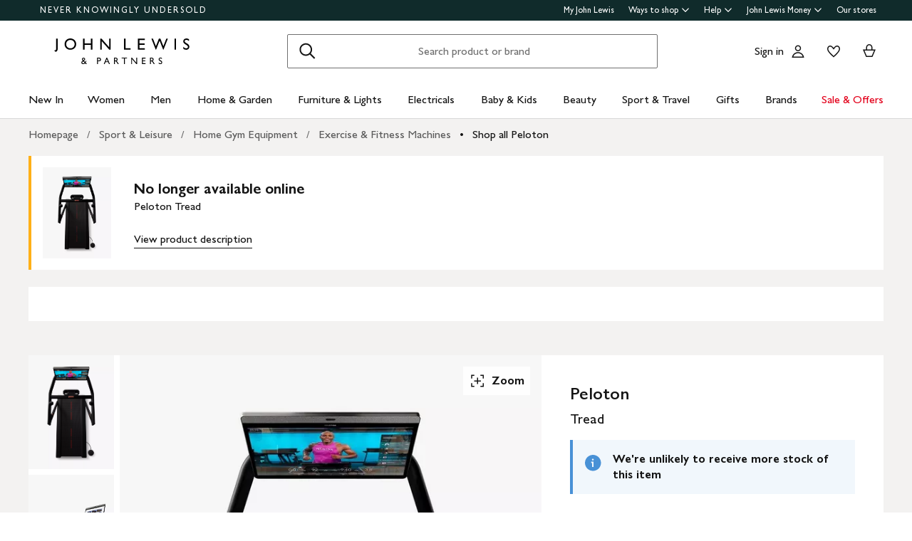

--- FILE ---
content_type: text/css
request_url: https://www.johnlewis.com/web-pdp-scaffold-ui/_next/static/css/262db334d4b9d81a.css
body_size: 1987
content:
body{--theme-interactive-primary-button-variant-1-background-color-default:#141414;--theme-interactive-primary-button-variant-1-background-color-disabled:#cccccc;--theme-interactive-primary-button-variant-1-background-color-hover:#5a554e;--theme-interactive-primary-button-variant-1-background-color-pressed:#5a554e;--theme-interactive-primary-button-variant-1-background-color-submitting:#5a554e;--theme-interactive-primary-button-variant-1-border-color-default:transparent;--theme-interactive-primary-button-variant-1-border-color-disabled:transparent;--theme-interactive-primary-button-variant-1-border-color-hover:transparent;--theme-interactive-primary-button-variant-1-border-color-pressed:transparent;--theme-interactive-primary-button-variant-1-border-color-submitting:transparent;--theme-interactive-primary-button-variant-1-border-radius-default:2px;--theme-interactive-primary-button-variant-1-border-radius-disabled:4px;--theme-interactive-primary-button-variant-1-border-radius-hover:4px;--theme-interactive-primary-button-variant-1-border-radius-pressed:4px;--theme-interactive-primary-button-variant-1-border-radius-submitting:4px;--theme-interactive-primary-button-variant-1-border-style-default:none;--theme-interactive-primary-button-variant-1-border-style-disabled:none;--theme-interactive-primary-button-variant-1-border-style-hover:none;--theme-interactive-primary-button-variant-1-border-style-pressed:none;--theme-interactive-primary-button-variant-1-border-style-submitting:none;--theme-interactive-primary-button-variant-1-border-width-default:0;--theme-interactive-primary-button-variant-1-border-width-disabled:0;--theme-interactive-primary-button-variant-1-border-width-hover:0;--theme-interactive-primary-button-variant-1-border-width-pressed:0;--theme-interactive-primary-button-variant-1-border-width-submitting:0;--theme-interactive-primary-button-variant-1-loading-icon-color-submitting:#ffffff;--theme-interactive-primary-button-variant-1-text-color-default:#ffffff;--theme-interactive-primary-button-variant-1-text-color-disabled:#7f7f7f;--theme-interactive-primary-button-variant-1-text-color-hover:#ffffff;--theme-interactive-primary-button-variant-1-text-color-pressed:#ffffff;--theme-interactive-primary-button-variant-1-text-color-submitting:#ffffff;--theme-interactive-primary-button-variant-2-background-color-default:#cc1426;--theme-interactive-primary-button-variant-2-background-color-disabled:#cccccc;--theme-interactive-primary-button-variant-2-background-color-hover:#b00015;--theme-interactive-primary-button-variant-2-background-color-pressed:#b00015;--theme-interactive-primary-button-variant-2-background-color-submitting:#b00015;--theme-interactive-primary-button-variant-2-border-color-default:transparent;--theme-interactive-primary-button-variant-2-border-color-disabled:transparent;--theme-interactive-primary-button-variant-2-border-color-hover:transparent;--theme-interactive-primary-button-variant-2-border-color-pressed:transparent;--theme-interactive-primary-button-variant-2-border-color-submitting:transparent;--theme-interactive-primary-button-variant-2-border-radius-default:2px;--theme-interactive-primary-button-variant-2-border-radius-disabled:4px;--theme-interactive-primary-button-variant-2-border-radius-hover:4px;--theme-interactive-primary-button-variant-2-border-radius-pressed:4px;--theme-interactive-primary-button-variant-2-border-radius-submitting:4px;--theme-interactive-primary-button-variant-2-border-style-default:none;--theme-interactive-primary-button-variant-2-border-style-disabled:none;--theme-interactive-primary-button-variant-2-border-style-hover:none;--theme-interactive-primary-button-variant-2-border-style-pressed:none;--theme-interactive-primary-button-variant-2-border-style-submitting:none;--theme-interactive-primary-button-variant-2-border-width-default:0;--theme-interactive-primary-button-variant-2-border-width-disabled:0;--theme-interactive-primary-button-variant-2-border-width-hover:0;--theme-interactive-primary-button-variant-2-border-width-pressed:0;--theme-interactive-primary-button-variant-2-border-width-submitting:0;--theme-interactive-primary-button-variant-2-loading-icon-color-default:#ffffff;--theme-interactive-primary-button-variant-2-text-color-default:#ffffff;--theme-interactive-primary-button-variant-2-text-color-disabled:#7f7f7f;--theme-interactive-primary-button-variant-2-text-color-hover:#ffffff;--theme-interactive-primary-button-variant-2-text-color-pressed:#ffffff;--theme-interactive-primary-button-variant-2-text-color-submitting:#ffffff;--theme-interactive-primary-button-variant-3-background-color-default:#ffffff;--theme-interactive-primary-button-variant-3-background-color-disabled:#cccccc;--theme-interactive-primary-button-variant-3-background-color-hover:#f0f0f0;--theme-interactive-primary-button-variant-3-background-color-pressed:#f0f0f0;--theme-interactive-primary-button-variant-3-background-color-submitting:#f0f0f0;--theme-interactive-primary-button-variant-3-border-color-default:transparent;--theme-interactive-primary-button-variant-3-border-color-disabled:transparent;--theme-interactive-primary-button-variant-3-border-color-hover:transparent;--theme-interactive-primary-button-variant-3-border-color-pressed:transparent;--theme-interactive-primary-button-variant-3-border-color-submitting:transparent;--theme-interactive-primary-button-variant-3-border-radius-default:2px;--theme-interactive-primary-button-variant-3-border-radius-disabled:4px;--theme-interactive-primary-button-variant-3-border-radius-hover:4px;--theme-interactive-primary-button-variant-3-border-radius-pressed:4px;--theme-interactive-primary-button-variant-3-border-radius-submitting:4px;--theme-interactive-primary-button-variant-3-border-style-default:none;--theme-interactive-primary-button-variant-3-border-style-disabled:none;--theme-interactive-primary-button-variant-3-border-style-hover:none;--theme-interactive-primary-button-variant-3-border-style-pressed:none;--theme-interactive-primary-button-variant-3-border-style-submitting:none;--theme-interactive-primary-button-variant-3-border-width-default:0;--theme-interactive-primary-button-variant-3-border-width-disabled:0;--theme-interactive-primary-button-variant-3-border-width-hover:0;--theme-interactive-primary-button-variant-3-border-width-pressed:0;--theme-interactive-primary-button-variant-3-border-width-submitting:0;--theme-interactive-primary-button-variant-3-loading-icon-color-default:#5b5b5b;--theme-interactive-primary-button-variant-3-text-color-default:#141414;--theme-interactive-primary-button-variant-3-text-color-disabled:#7f7f7f;--theme-interactive-primary-button-variant-3-text-color-hover:#141414;--theme-interactive-primary-button-variant-3-text-color-pressed:#141414;--theme-interactive-primary-button-variant-3-text-color-submitting:#141414;--theme-interactive-secondary-button-variant-1-background-color-default:#ffffff;--theme-interactive-secondary-button-variant-1-background-color-disabled:#ffffff;--theme-interactive-secondary-button-variant-1-background-color-hover:#ffffff;--theme-interactive-secondary-button-variant-1-background-color-pressed:#ffffff;--theme-interactive-secondary-button-variant-1-background-color-submitting:#ffffff;--theme-interactive-secondary-button-variant-1-border-color-default:#141414;--theme-interactive-secondary-button-variant-1-border-color-disabled:#cccccc;--theme-interactive-secondary-button-variant-1-border-color-hover:#5a554e;--theme-interactive-secondary-button-variant-1-border-color-pressed:#5a554e;--theme-interactive-secondary-button-variant-1-border-color-submitting:#5a554e;--theme-interactive-secondary-button-variant-1-border-radius-default:2px;--theme-interactive-secondary-button-variant-1-border-radius-disabled:4px;--theme-interactive-secondary-button-variant-1-border-radius-hover:4px;--theme-interactive-secondary-button-variant-1-border-radius-pressed:4px;--theme-interactive-secondary-button-variant-1-border-radius-submitting:4px;--theme-interactive-secondary-button-variant-1-border-style-default:solid;--theme-interactive-secondary-button-variant-1-border-style-disabled:solid;--theme-interactive-secondary-button-variant-1-border-style-hover:solid;--theme-interactive-secondary-button-variant-1-border-style-pressed:solid;--theme-interactive-secondary-button-variant-1-border-style-submitting:solid;--theme-interactive-secondary-button-variant-1-border-width-default:1px;--theme-interactive-secondary-button-variant-1-border-width-disabled:1px;--theme-interactive-secondary-button-variant-1-border-width-hover:1px;--theme-interactive-secondary-button-variant-1-border-width-pressed:1px;--theme-interactive-secondary-button-variant-1-border-width-submitting:1px;--theme-interactive-secondary-button-variant-1-loading-icon-color-submitting:#5b5b5b;--theme-interactive-secondary-button-variant-1-text-color-default:#141414;--theme-interactive-secondary-button-variant-1-text-color-disabled:#7f7f7f;--theme-interactive-secondary-button-variant-1-text-color-hover:#141414;--theme-interactive-secondary-button-variant-1-text-color-pressed:#141414;--theme-interactive-secondary-button-variant-1-text-color-submitting:#141414;--theme-interactive-secondary-button-variant-2-background-color-default:transparent;--theme-interactive-secondary-button-variant-2-background-color-disabled:transparent;--theme-interactive-secondary-button-variant-2-background-color-hover:transparent;--theme-interactive-secondary-button-variant-2-background-color-pressed:transparent;--theme-interactive-secondary-button-variant-2-background-color-submitting:transparent;--theme-interactive-secondary-button-variant-2-border-color-default:#f0f0f0;--theme-interactive-secondary-button-variant-2-border-color-disabled:#7f7f7f;--theme-interactive-secondary-button-variant-2-border-color-hover:#f0f0f0;--theme-interactive-secondary-button-variant-2-border-color-pressed:#f0f0f0;--theme-interactive-secondary-button-variant-2-border-color-submitting:#f0f0f0;--theme-interactive-secondary-button-variant-2-border-radius-default:2px;--theme-interactive-secondary-button-variant-2-border-radius-disabled:4px;--theme-interactive-secondary-button-variant-2-border-radius-hover:4px;--theme-interactive-secondary-button-variant-2-border-radius-pressed:4px;--theme-interactive-secondary-button-variant-2-border-radius-submitting:4px;--theme-interactive-secondary-button-variant-2-border-style-default:solid;--theme-interactive-secondary-button-variant-2-border-style-disabled:solid;--theme-interactive-secondary-button-variant-2-border-style-hover:solid;--theme-interactive-secondary-button-variant-2-border-style-pressed:solid;--theme-interactive-secondary-button-variant-2-border-style-submitting:solid;--theme-interactive-secondary-button-variant-2-border-width-default:1px;--theme-interactive-secondary-button-variant-2-border-width-disabled:1px;--theme-interactive-secondary-button-variant-2-border-width-hover:1px;--theme-interactive-secondary-button-variant-2-border-width-pressed:1px;--theme-interactive-secondary-button-variant-2-border-width-submitting:1px;--theme-interactive-secondary-button-variant-2-loading-icon-color-submitting:#ffffff;--theme-interactive-secondary-button-variant-2-text-color-default:#ffffff;--theme-interactive-secondary-button-variant-2-text-color-disabled:#cccccc;--theme-interactive-secondary-button-variant-2-text-color-hover:#ffffff;--theme-interactive-secondary-button-variant-2-text-color-pressed:#ffffff;--theme-interactive-secondary-button-variant-2-text-color-submitting:#ffffff;--theme-accordion-variant-1-border-radius:0px;--theme-accordion-variant-1-border-width:1px;--theme-accordion-variant-1-content-background:transparent;--theme-accordion-variant-1-content-text:#141414;--theme-accordion-variant-1-header-text:#141414;--theme-accordion-variant-1-icon-color:var( --theme-icon-color-default,#141414 );--theme-interactive-accordion-variant-1-border-color-default:#cccccc;--theme-interactive-accordion-variant-1-header-background-default:transparent;--theme-interactive-accordion-variant-1-header-background-hover:rgba(20,20,20,0.1);--theme-divider-line-colour:#cccccc;--theme-divider-line-style:solid;--theme-divider-line-width:1px;--theme-drawer-content-background-color:#ffffff;--theme-drawer-content-color:#141414;--theme-drawer-footer-divider-color:#cccccc;--theme-drawer-header-background-color:#f3f2f1;--theme-drawer-header-text-color:#141414;--theme-drawer-overlay-color:rgba(20,20,20,0.6);--theme-icon-color-default:#141414;--theme-icon-color-inverse:#ffffff;--theme-icon-color-additional:#cccccc;--theme-loading-spinner-colour-default:#5b5b5b;--theme-loading-spinner-colour-inverse:#ffffff;--theme-loading-spinner-style:solid;--theme-message-information-border-color:#4891d6;--theme-message-information-border-radius:0;--theme-message-information-background-color:#f1f7fc;--theme-message-information-text-color:#141414;--theme-message-error-border-color:#cc1426;--theme-message-border-radius:0;--theme-message-error-background-color:#fbecee;--theme-message-error-text-color:#141414;--theme-message-success-border-color:#099e3d;--theme-message-success-border-radius:0;--theme-message-success-background-color:#ebf7ef;--theme-message-success-text-color:#141414;--theme-message-warning-border-color:#ffb017;--theme-message-warning-border-radius:0;--theme-message-warning-background-color:#fff9ec;--theme-message-warning-text-color:#141414;--theme-modal-header-border-radius-top-left:0;--theme-modal-header-border-radius-top-right:0;--theme-modal-footer-border-radius-bottom-right:0;--theme-modal-footer-border-radius-bottom-left:0;--theme-modal-content-background-color:#ffffff;--theme-modal-content-color:#141414;--theme-modal-footer-background-color:#ffffff;--theme-modal-footer-divider-color:#cccccc;--theme-modal-header-background-color:#f3f2f1;--theme-modal-header-empty-background-color:#ffffff;--theme-modal-header-text-color:#141414;--theme-modal-header-title-background-color:#ffffff;--theme-modal-header-title-text-color:#141414;--theme-modal-overlay-color:rgba(20,20,20,0.6);--theme-modal-motion-delay:200ms;--theme-toggle-background-color:#141414;--theme-toggle-text-padding-top:4px;--heading-xxl-color:#141414;--heading-xxl-font-family:GillSansforJL,Gill Sans,Gill Sans MT,GillSansMTStd-Medium,Avenir,Corbel,Arial,Helvetica,sans-serif;--heading-xxl-font-size:96px;--heading-xxl-font-weight:500;--heading-xxl-line-height:96px;--heading-xxl-letter-spacing:normal;--heading-xxl-margin-top:0;--heading-xxl-text-transform:none;--heading-xl-color:#141414;--heading-xl-font-family:GillSansforJL,Gill Sans,Gill Sans MT,GillSansMTStd-Medium,Avenir,Corbel,Arial,Helvetica,sans-serif;--heading-xl-font-size:48px;--heading-xl-font-weight:500;--heading-xl-line-height:48px;--heading-xl-letter-spacing:normal;--heading-xl-margin-top:0;--heading-xl-text-transform:none;--heading-l-color:#141414;--heading-l-font-family:GillSansforJL,Gill Sans,Gill Sans MT,GillSansMTStd-Medium,Avenir,Corbel,Arial,Helvetica,sans-serif;--heading-l-font-size:32px;--heading-l-font-weight:500;--heading-l-line-height:36px;--heading-l-letter-spacing:normal;--heading-l-margin-top:0;--heading-l-text-transform:none;--heading-m-color:#141414;--heading-m-font-family:GillSansforJL,Gill Sans,Gill Sans MT,GillSansMTStd-Medium,Avenir,Corbel,Arial,Helvetica,sans-serif;--heading-m-font-size:24px;--heading-m-font-weight:500;--heading-m-line-height:28px;--heading-m-letter-spacing:normal;--heading-m-margin-top:0;--heading-m-text-transform:none;--heading-s-color:#141414;--heading-s-font-family:GillSansforJL,Gill Sans,Gill Sans MT,GillSansMTStd-Medium,Avenir,Corbel,Arial,Helvetica,sans-serif;--heading-s-font-size:20px;--heading-s-font-weight:600;--heading-s-line-height:28px;--heading-s-letter-spacing:initial;--heading-s-margin-top:0;--heading-s-text-transform:none;--heading-xs-color:#141414;--heading-xs-font-family:GillSansforJL,Gill Sans,Gill Sans MT,GillSansMTStd-Medium,Avenir,Corbel,Arial,Helvetica,sans-serif;--heading-xs-font-size:16px;--heading-xs-font-weight:600;--heading-xs-line-height:22px;--heading-xs-letter-spacing:normal;--heading-xs-margin-top:0;--heading-xs-text-transform:none;--subtitle-l-color:#141414;--subtitle-l-font-family:GillSansforJL,Gill Sans,Gill Sans MT,GillSansMTStd-Medium,Avenir,Corbel,Arial,Helvetica,sans-serif;--subtitle-l-font-size:32px;--subtitle-l-font-weight:400;--subtitle-l-line-height:36px;--subtitle-l-letter-spacing:normal;--subtitle-l-margin-top:0;--subtitle-l-text-transform:none;--subtitle-m-color:#141414;--subtitle-m-font-family:GillSansforJL,Gill Sans,Gill Sans MT,GillSansMTStd-Medium,Avenir,Corbel,Arial,Helvetica,sans-serif;--subtitle-m-font-size:24px;--subtitle-m-font-weight:400;--subtitle-m-line-height:28px;--subtitle-m-letter-spacing:normal;--subtitle-m-margin-top:0;--subtitle-m-text-transform:none;--body-l-color:#141414;--body-l-font-family:GillSansforJL,Gill Sans,Gill Sans MT,GillSansMTStd-Medium,Avenir,Corbel,Arial,Helvetica,sans-serif;--body-l-font-size:20px;--body-l-font-weight:400;--body-l-line-height:28px;--body-l-letter-spacing:normal;--body-l-margin-top:0;--body-l-text-transform:none;--body-2-l-color:#141414;--body-2-l-font-family:SourceSerif4forJL,Georgia,serif;--body-2-l-font-size:20px;--body-2-l-font-weight:400;--body-2-l-line-height:28px;--body-2-l-letter-spacing:normal;--body-2-l-margin-top:0;--body-2-l-text-transform:none;--body-m-color:#141414;--body-m-font-family:GillSansforJL,Gill Sans,Gill Sans MT,GillSansMTStd-Medium,Avenir,Corbel,Arial,Helvetica,sans-serif;--body-m-font-size:16px;--body-m-font-weight:400;--body-m-line-height:22px;--body-m-letter-spacing:normal;--body-m-margin-top:0;--body-m-text-transform:none;--body-2-m-color:#141414;--body-2-m-font-family:SourceSerif4forJL,Georgia,serif;--body-2-m-font-size:16px;--body-2-m-font-weight:400;--body-2-m-line-height:22px;--body-2-m-letter-spacing:normal;--body-2-m-margin-top:0;--body-2-m-text-transform:none;--capitals-color:#141414;--capitals-font-family:GillSansforJL,Gill Sans,Gill Sans MT,GillSansMTStd-Medium,Avenir,Corbel,Arial,Helvetica,sans-serif;--capitals-font-size:13px;--capitals-font-weight:500;--capitals-line-height:18px;--capitals-letter-spacing:3px;--capitals-margin-top:0;--capitals-text-transform:uppercase;--small-text-heading-color:#141414;--small-text-heading-font-family:GillSansforJL,Gill Sans,Gill Sans MT,GillSansMTStd-Medium,Avenir,Corbel,Arial,Helvetica,sans-serif;--small-text-heading-font-size:14px;--small-text-heading-font-weight:600;--small-text-heading-line-height:22px;--small-text-heading-letter-spacing:0.4px;--small-text-heading-margin-top:0;--small-text-heading-text-transform:none;--small-text-body-color:#141414;--small-text-body-font-family:GillSansforJL,Gill Sans,Gill Sans MT,GillSansMTStd-Medium,Avenir,Corbel,Arial,Helvetica,sans-serif;--small-text-body-font-size:14px;--small-text-body-font-weight:400;--small-text-body-line-height:18px;--small-text-body-letter-spacing:0.2px;--small-text-body-margin-top:0;--small-text-body-text-transform:none;--sub-brand-heading-m-color:#f35000;--sub-brand-heading-m-font-family:GillSansforJL,Gill Sans,Gill Sans MT,GillSansMTStd-Medium,Avenir,Corbel,Arial,Helvetica,sans-serif;--sub-brand-heading-m-display:block;--sub-brand-heading-m-font-size:24px;--sub-brand-heading-m-font-weight:500;--sub-brand-heading-m-line-height:28px;--sub-brand-heading-m-letter-spacing:initial;--sub-brand-heading-m-margin-top:0;--sub-brand-heading-m-text-transform:uppercase;--sub-brand-label-m-color:#f35000;--sub-brand-label-m-font-family:GillSansforJL,Gill Sans,Gill Sans MT,GillSansMTStd-Medium,Avenir,Corbel,Arial,Helvetica,sans-serif;--sub-brand-label-m-font-size:24px;--sub-brand-label-m-font-weight:500;--sub-brand-label-m-line-height:28px;--sub-brand-label-m-letter-spacing:normal;--sub-brand-label-m-margin-top:0;--sub-brand-label-m-text-transform:none;--sub-brand-heading-xs-color:#d34500;--sub-brand-heading-xs-font-family:GillSansforJL,Gill Sans,Gill Sans MT,GillSansMTStd-Medium,Avenir,Corbel,Arial,Helvetica,sans-serif;--sub-brand-heading-xs-font-size:16px;--sub-brand-heading-xs-font-weight:600;--sub-brand-heading-xs-line-height:22px;--sub-brand-heading-xs-letter-spacing:normal;--sub-brand-heading-xs-margin-top:0;--sub-brand-heading-xs-text-transform:none;--sub-brand-label-xs-color:#d34500;--sub-brand-label-xs-font-family:GillSansforJL,Gill Sans,Gill Sans MT,GillSansMTStd-Medium,Avenir,Corbel,Arial,Helvetica,sans-serif;--sub-brand-label-xs-font-size:16px;--sub-brand-label-xs-font-weight:600;--sub-brand-label-xs-line-height:20px;--sub-brand-label-xs-letter-spacing:normal;--sub-brand-label-xs-margin-top:0;--sub-brand-label-xs-text-transform:uppercase;--chanel-title-color:#141414;--chanel-title-font-family:GillSansforJL,Gill Sans,Gill Sans MT,GillSansMTStd-Medium,Avenir,Corbel,Arial,Helvetica,sans-serif;--chanel-title-display:block;--chanel-title-font-size:22px;--chanel-title-font-weight:400;--chanel-title-line-height:28px;--chanel-title-letter-spacing:initial;--chanel-title-margin-top:0;--chanel-title-text-transform:none;--chanel-label-color:#141414;--chanel-label-font-family:GillSansforJL,Gill Sans,Gill Sans MT,GillSansMTStd-Medium,Avenir,Corbel,Arial,Helvetica,sans-serif;--chanel-label-display:block;--chanel-label-font-size:16px;--chanel-label-font-weight:400;--chanel-label-line-height:20px;--chanel-label-letter-spacing:normal;--chanel-label-margin-top:0;--chanel-label-text-transform:none;--theme-font-weight-bold:600}
/*# sourceMappingURL=262db334d4b9d81a.css.map*/

--- FILE ---
content_type: text/css
request_url: https://www.johnlewis.com/web-pdp-scaffold-ui/_next/static/css/8b4bac9a19e0ee8b.css
body_size: 14341
content:
.Error500_error500__OTdZ0{padding-top:32px;background-color:#f5f5f5}@media only screen and (min-width:1024px){.Error500_error500__OTdZ0{padding-top:64px}}.Error500_error500__info__xDqib{max-width:400px;text-align:center;margin-left:auto;margin-right:auto}.Error500_error500__info__xDqib h2{margin-bottom:0}@media only screen and (min-width:0px)and (max-width:767px){.Error500_error500__info__xDqib{padding-left:32px;padding-right:32px}.Error500_error500__info__xDqib h2{color:var(--body-m-color,#141414);font-family:var(--body-m-font-family,GillSansforJL,Gill Sans,Gill Sans MT,GillSansMTStd-Medium,Avenir,Corbel,Arial,Helvetica,sans-serif);font-size:var(--body-m-font-size,16px);font-weight:var(--body-m-font-weight,400);line-height:var(--body-m-line-height,22px);letter-spacing:var(--body-m-letter-spacing,normal);margin-top:var(--body-m-margin-top,0);text-transform:var(--body-m-text-transform,none)}}.Error500_error500__image__adcBj{display:block;max-width:1200px;width:100%;margin:32px auto 0;padding:0 32px}@media only screen and (min-width:1024px){.Error500_error500__image__adcBj{margin-top:64px}}.BaseIcon_icon__g_2B8{display:inline-block}.BaseIcon_icon__g_2B8,.BaseIcon_icon__g_2B8 [data-fill]{fill:var(--theme-icon-color-default,#141414)}.BaseIcon_icon__g_2B8 [data-no-fill]{fill:var(--theme-icon-color-additional,#cccccc)}.FieldContainer_field-container--has-error__9gRM7{border-left:4px solid #cc1426;padding-left:12px}.FieldErrorText_field-error-text__LdUVS{color:var(--small-text-body-color,#141414);font-family:var(--small-text-body-font-family,GillSansforJL,Gill Sans,Gill Sans MT,GillSansMTStd-Medium,Avenir,Corbel,Arial,Helvetica,sans-serif);font-size:var(--small-text-body-font-size,14px);font-weight:var(--small-text-body-font-weight,400);line-height:var(--small-text-body-line-height,18px);letter-spacing:var(--small-text-body-letter-spacing,.2px);text-transform:var(--small-text-body-text-transform,none);color:#cc1426;margin-top:8px}.FieldInput_field-input__1Nppp{background-color:#fff;border:1px solid #7f7f7f;border-radius:2px;box-sizing:border-box;color:#141414;font-family:inherit;height:48px;min-width:48px;padding:8px 12px;transition:border-color .4s,border-radius .12s ease-out;width:100%;outline:none;-webkit-appearance:none}.FieldInput_field-input__1Nppp[type=number]::-webkit-inner-spin-button,.FieldInput_field-input__1Nppp[type=number]::-webkit-outer-spin-button{-webkit-appearance:none;appearance:none;margin:0}.FieldInput_field-input__1Nppp::placeholder{color:#5b5b5b}.FieldInput_field-input__1Nppp:focus,.FieldInput_field-input__1Nppp:hover{border-color:#141414;border-radius:4px;transition:border-radius .12s ease-out,border-color .12s}.FieldInput_field-input__1Nppp:focus{outline:none;box-shadow:inset 0 0 0 1px #141414}.FieldInput_field-input__1Nppp[disabled]{color:#ccc;background-color:#f3f3f3;border:none}.FieldInput_field-input__1Nppp[disabled]::placeholder{color:#ccc}.FieldInput_field-input--has-error__058nr{border-color:#cc1426;border-radius:2px}.FieldInput_field-input--has-error__058nr:focus,.FieldInput_field-input--has-error__058nr:hover{border-color:#cc1426;border-radius:2px;border-radius:4px;transition:border-radius .12s ease-out,border-color .12s}.FieldInput_field-input--has-error__058nr:focus{outline:none;box-shadow:inset 0 0 0 1px #cc1426}.FieldLabel_field-label__CeNGQ{color:var(--body-m-color,#141414);font-family:var(--body-m-font-family,GillSansforJL,Gill Sans,Gill Sans MT,GillSansMTStd-Medium,Avenir,Corbel,Arial,Helvetica,sans-serif);font-size:var(--body-m-font-size,16px);font-weight:var(--body-m-font-weight,400);line-height:var(--body-m-line-height,22px);letter-spacing:var(--body-m-letter-spacing,normal);margin-top:var(--body-m-margin-top,0);text-transform:var(--body-m-text-transform,none);display:block;padding-bottom:8px}.FieldSelect_field-select__arsXx{position:relative;width:100%}.FieldSelect_field-select__arsXx:after{content:"";position:absolute;top:50%;right:12px;width:24px;height:24px;pointer-events:none;transform:translateY(-50%);background-color:#141414}.FieldSelect_field-select--disabled__dDLEn:after,.FieldSelect_field-select__arsXx:after{-webkit-mask:url('data:image/svg+xml;utf8,<svg width="24" height="24" viewBox="0 0 24 24" xmlns="http://www.w3.org/2000/svg" ><path d="M21 6.94069L12.0009 15.9398L3 6.93884L3 9.06016L12.0009 18.0611L21 9.06201V6.94069Z" /></svg>');mask:url('data:image/svg+xml;utf8,<svg width="24" height="24" viewBox="0 0 24 24" xmlns="http://www.w3.org/2000/svg" ><path d="M21 6.94069L12.0009 15.9398L3 6.93884L3 9.06016L12.0009 18.0611L21 9.06201V6.94069Z" /></svg>');-webkit-mask-size:24px;mask-size:24px;-webkit-mask-repeat:no-repeat;mask-repeat:no-repeat}.FieldSelect_field-select--disabled__dDLEn:after{background-color:#ccc}.FieldSelect_field-select__select__9Jcps{-webkit-appearance:none;-moz-appearance:none;appearance:none;background-color:#fff;border:1px solid #7f7f7f;border-radius:2px;box-sizing:border-box;color:#141414;font-family:inherit;height:48px;padding:8px 40px 8px 12px;text-overflow:ellipsis;transition:border-color .4s,border-radius .12s ease-out;width:100%}.FieldSelect_field-select__select__9Jcps:focus,.FieldSelect_field-select__select__9Jcps:hover{border-color:#141414;border-radius:4px;transition:border-radius .12s ease-out,border-color .12s}.FieldSelect_field-select__select__9Jcps:focus{outline:none;box-shadow:inset 0 0 0 1px #141414}.FieldSelect_field-select__select__9Jcps[disabled]{color:#ccc;background-color:#f3f3f3;border:none}.FieldSelect_field-select__select--has-error__lPaGO{border-color:#cc1426;border-radius:2px}.FieldSelect_field-select__select--has-error__lPaGO:focus,.FieldSelect_field-select__select--has-error__lPaGO:hover{border-color:#cc1426;border-radius:2px;border-radius:4px;transition:border-radius .12s ease-out,border-color .12s}.FieldSelect_field-select__select--has-error__lPaGO:focus{outline:none;box-shadow:inset 0 0 0 1px #cc1426}.FieldSupportingText_field-supporting-text__xXKbM{color:var(--small-text-body-color,#141414);font-family:var(--small-text-body-font-family,GillSansforJL,Gill Sans,Gill Sans MT,GillSansMTStd-Medium,Avenir,Corbel,Arial,Helvetica,sans-serif);font-size:var(--small-text-body-font-size,14px);font-weight:var(--small-text-body-font-weight,400);line-height:var(--small-text-body-line-height,18px);letter-spacing:var(--small-text-body-letter-spacing,.2px);text-transform:var(--small-text-body-text-transform,none);margin-top:8px}.FieldTextArea_field-text-area__hyqk5{color:var(--body-m-color,#141414);font-family:var(--body-m-font-family,GillSansforJL,Gill Sans,Gill Sans MT,GillSansMTStd-Medium,Avenir,Corbel,Arial,Helvetica,sans-serif);font-size:var(--body-m-font-size,16px);font-weight:var(--body-m-font-weight,400);line-height:var(--body-m-line-height,22px);letter-spacing:var(--body-m-letter-spacing,normal);margin-top:var(--body-m-margin-top,0);text-transform:var(--body-m-text-transform,none);background-color:#fff;border:1px solid #7f7f7f;border-radius:2px;box-sizing:border-box;display:block;min-height:48px;min-width:48px;padding:8px 12px;resize:vertical;transition:border-color .4s,border-radius .12s ease-out;width:100%;-webkit-appearance:none}.FieldTextArea_field-text-area__hyqk5::placeholder{color:#5b5b5b}.FieldTextArea_field-text-area__hyqk5:focus,.FieldTextArea_field-text-area__hyqk5:hover{border-color:#141414;border-radius:4px;transition:border-radius .12s ease-out,border-color .12s}.FieldTextArea_field-text-area__hyqk5:focus{outline:none;box-shadow:inset 0 0 0 1px #141414}.FieldTextArea_field-text-area__hyqk5[disabled]{color:#ccc;background-color:#f3f3f3;border:none}.FieldTextArea_field-text-area__hyqk5[disabled]::placeholder{color:#ccc}.FieldTextArea_field-text-area--has-error__AX9Hu{border-color:#cc1426;border-radius:2px}.FieldTextArea_field-text-area--has-error__AX9Hu:focus,.FieldTextArea_field-text-area--has-error__AX9Hu:hover{border-color:#cc1426;border-radius:2px;border-radius:4px;transition:border-radius .12s ease-out,border-color .12s}.FieldTextArea_field-text-area--has-error__AX9Hu:focus{outline:none;box-shadow:inset 0 0 0 1px #cc1426}@keyframes LoadingSpinner_grow__syA5N{0%{-webkit-clip-path:polygon(50% 50%,0 0,50% 0,50% 0,50% 0,50% 0,50% 0);clip-path:polygon(50% 50%,0 0,50% 0,50% 0,50% 0,50% 0,50% 0)}12.5%{-webkit-clip-path:polygon(50% 50%,0 0,50% 0,100% 0,100% 0,100% 0,100% 0);clip-path:polygon(50% 50%,0 0,50% 0,100% 0,100% 0,100% 0,100% 0)}25%{-webkit-clip-path:polygon(50% 50%,0 0,50% 0,100% 0,100% 100%,100% 100%,100% 100%);clip-path:polygon(50% 50%,0 0,50% 0,100% 0,100% 100%,100% 100%,100% 100%)}50%{-webkit-clip-path:polygon(50% 50%,0 0,50% 0,100% 0,100% 100%,50% 100%,0 100%);clip-path:polygon(50% 50%,0 0,50% 0,100% 0,100% 100%,50% 100%,0 100%)}62.5%{-webkit-clip-path:polygon(50% 50%,100% 0,100% 0,100% 0,100% 100%,50% 100%,0 100%);clip-path:polygon(50% 50%,100% 0,100% 0,100% 0,100% 100%,50% 100%,0 100%)}75%{-webkit-clip-path:polygon(50% 50%,100% 100%,100% 100%,100% 100%,100% 100%,50% 100%,0 100%);clip-path:polygon(50% 50%,100% 100%,100% 100%,100% 100%,100% 100%,50% 100%,0 100%)}to{-webkit-clip-path:polygon(50% 50%,50% 100%,50% 100%,50% 100%,50% 100%,50% 100%,0 100%);clip-path:polygon(50% 50%,50% 100%,50% 100%,50% 100%,50% 100%,50% 100%,0 100%)}}@keyframes LoadingSpinner_rotate__E2mMM{0%{transform:scaleY(1) rotate(0deg)}49.99%{transform:scaleY(1) rotate(135deg)}50%{transform:scaleY(-1) rotate(0deg)}to{transform:scaleY(-1) rotate(-135deg)}}@keyframes LoadingSpinner_fade-in__GEt2A{0%{opacity:0}33%{opacity:0}to{opacity:1}}.LoadingSpinner_loading-spinner__PTuLb{border-color:var(--theme-loading-spinner-colour-default,#5b5b5b);border-style:var(--theme-loading-spinner-style,solid);border-left-color:rgba(0,0,0,0);border-radius:50%;animation:LoadingSpinner_grow__syA5N .75s linear infinite alternate,LoadingSpinner_rotate__E2mMM 1.5s linear infinite,LoadingSpinner_fade-in__GEt2A .75s linear}.LoadingSpinner_loading-spinner--small__IH4BP{height:16px;width:16px;border-width:1.5px}.LoadingSpinner_loading-spinner--medium__QK2rT{height:24px;width:24px;border-width:2px}.LoadingSpinner_loading-spinner--large__Ihjk4{height:32px;width:32px;border-width:2px}.LoadingSpinner_loading-spinner--extra-large__zSVYi{height:48px;width:48px;border-width:2px}.LoadingSpinner_loading-spinner--inverted__pJQ2B{border-color:var(--theme-loading-spinner-colour-inverse,#ffffff)}.visually-hidden_visuallyHidden__sBMOc{position:absolute;width:1px;height:1px;padding:0;margin:-1px;overflow:hidden;clip:rect(0,0,0,0);border:0;text-indent:-9999px}.Button_c-button__fpzZq{background-color:rgba(0,0,0,0);border:none;color:#141414;cursor:pointer;font-family:inherit;padding:0;position:relative;text-decoration:none;display:inline-flex;justify-content:center;align-items:center;text-align:center;border-radius:2px;color:var(--heading-xs-color,#141414);font-family:var(--heading-xs-font-family,GillSansforJL,Gill Sans,Gill Sans MT,GillSansMTStd-Medium,Avenir,Corbel,Arial,Helvetica,sans-serif);font-size:var(--heading-xs-font-size,font-size-heading-extra-small);font-weight:var(--heading-xs-font-weight,600);line-height:var(--heading-xs-line-height,22px);letter-spacing:var(--heading-xs-letter-spacing,normal);margin-top:var(--heading-xs-margin-top,0);text-transform:var(--heading-xs-text-transform,none);line-height:20px;transition:border-radius .12s linear,background-color .12s linear,border-color .12s linear,box-shadow .12s linear,color .12s linear}@supports selector(:focus-visible){.Button_c-button__fpzZq:focus-visible{outline:3px solid #2989ff;outline-offset:2px}}.Button_c-button__fpzZq.Button_c-button--disabled__5P96V{cursor:default;pointer-events:none;touch-action:none}.Button_c-button--primary__mkeXZ,.Button_c-button--secondary__7bSPp{margin-bottom:16px;min-width:80px;padding:14px 24px;width:100%}.Button_c-button--inline__nktFQ{width:auto}.Button_c-button--inline__nktFQ+.Button_c-button--inline__nktFQ{margin-left:16px}@media only screen and (min-width:0px)and (max-width:767px){.Button_c-button--responsive__iKMbe{min-width:64px;font-size:16px;padding-top:9px;padding-bottom:11px;width:auto}}.Button_c-button--submitting__oRaon .hidden{visibility:hidden}.Button_c-button--primary__mkeXZ{padding-left:12px;padding-right:12px;background-color:var(--theme-interactive-primary-button-variant-1-background-color-default,#141414);color:var(--theme-interactive-primary-button-variant-1-text-color-default,#ffffff);border-color:var(--theme-interactive-primary-button-variant-1-border-color-default,transparent);border-radius:var(--theme-interactive-primary-button-variant-1-border-radius-default,2px);border-style:var(--theme-interactive-primary-button-variant-1-border-style-default,none);border-width:var(--theme-interactive-primary-button-variant-1-border-width-default,0)}.Button_c-button--primary__mkeXZ.Button_c-button--white__LeFTQ{background-color:#fff;color:#141414}@media(hover:hover)and (min-width:768px){.Button_c-button--primary__mkeXZ:hover{background-color:var(--theme-interactive-primary-button-variant-1-background-color-hover,#5a554e);color:var(--theme-interactive-primary-button-variant-1-text-color-hover,#ffffff);border-color:var(--theme-interactive-primary-button-variant-1-border-color-hover,transparent);border-radius:var(--theme-interactive-primary-button-variant-1-border-radius-hover,4px);border-style:var(--theme-interactive-primary-button-variant-1-border-style-hover,none);border-width:var(--theme-interactive-primary-button-variant-1-border-width-hover,0)}.Button_c-button--primary__mkeXZ:active{transition-duration:0s;background-color:var(--theme-interactive-primary-button-variant-1-background-color-pressed,#5a554e);color:var(--theme-interactive-primary-button-variant-1-text-color-pressed,#ffffff);border-color:var(--theme-interactive-primary-button-variant-1-border-color-pressed,transparent);border-radius:var(--theme-interactive-primary-button-variant-1-border-radius-pressed,4px);border-style:var(--theme-interactive-primary-button-variant-1-border-style-pressed,none);border-width:var(--theme-interactive-primary-button-variant-1-border-width-pressed,0)}}.Button_c-button--primary__mkeXZ>svg{fill:var(--theme-interactive-primary-button-variant-1-loading-icon-color-submitting,#ffffff)}.Button_c-button--primary__mkeXZ.Button_c-button--sale__EB_1w{background-color:var(--theme-interactive-primary-button-variant-2-background-color-default,#cc1426);color:var(--theme-interactive-primary-button-variant-2-text-color-default,#ffffff);border-color:var(--theme-interactive-primary-button-variant-2-border-color-default,transparent);border-radius:var(--theme-interactive-primary-button-variant-2-border-radius-default,2px);border-style:var(--theme-interactive-primary-button-variant-2-border-style-default,none);border-width:var(--theme-interactive-primary-button-variant-2-border-width-default,0)}@media(hover:hover)and (min-width:768px){.Button_c-button--primary__mkeXZ.Button_c-button--sale__EB_1w:hover{background-color:var(--theme-interactive-primary-button-variant-2-background-color-hover,#b00015);color:var(--theme-interactive-primary-button-variant-2-text-color-hover,#ffffff);border-color:var(--theme-interactive-primary-button-variant-2-border-color-hover,transparent);border-radius:var(--theme-interactive-primary-button-variant-2-border-radius-hover,4px);border-style:var(--theme-interactive-primary-button-variant-2-border-style-hover,none);border-width:var(--theme-interactive-primary-button-variant-2-border-width-hover,0)}.Button_c-button--primary__mkeXZ.Button_c-button--sale__EB_1w:active{transition-duration:0s;background-color:var(--theme-interactive-primary-button-variant-2-background-color-pressed,#b00015);color:var(--theme-interactive-primary-button-variant-2-text-color-pressed,#ffffff);border-color:var(--theme-interactive-primary-button-variant-2-border-color-pressed,transparent);border-radius:var(--theme-interactive-primary-button-variant-2-border-radius-pressed,4px);border-style:var(--theme-interactive-primary-button-variant-2-border-style-pressed,none);border-width:var(--theme-interactive-primary-button-variant-2-border-width-pressed,0)}}.Button_c-button--primary__mkeXZ.Button_c-button--sale__EB_1w.Button_c-button--submitting__oRaon{background-color:var(--theme-interactive-primary-button-variant-2-background-color-submitting,#b00015);color:var(--theme-interactive-primary-button-variant-2-text-color-submitting,#ffffff);border-color:var(--theme-interactive-primary-button-variant-2-border-color-submitting,transparent);border-radius:var(--theme-interactive-primary-button-variant-2-border-radius-submitting,4px);border-style:var(--theme-interactive-primary-button-variant-2-border-style-submitting,none);border-width:var(--theme-interactive-primary-button-variant-2-border-width-submitting,0)}.Button_c-button--primary__mkeXZ.Button_c-button--sale__EB_1w.Button_c-button--submitting__oRaon>div{position:absolute;margin-top:2px;border-color:var(--theme-interactive-primary-button-variant-2-loading-icon-color-default,#ffffff)}.Button_c-button--primary__mkeXZ.Button_c-button--sale__EB_1w>svg{fill:var(--theme-interactive-primary-button-variant-2-loading-icon-color-submitting,#ffffff)}.Button_c-button--primary__mkeXZ.Button_c-button--submitting__oRaon{background-color:var(--theme-interactive-primary-button-variant-1-background-color-submitting,#5a554e);color:var(--theme-interactive-primary-button-variant-1-text-color-submitting,#ffffff);border-color:var(--theme-interactive-primary-button-variant-1-border-color-submitting,transparent);border-radius:var(--theme-interactive-primary-button-variant-1-border-radius-submitting,4px);border-style:var(--theme-interactive-primary-button-variant-1-border-style-submitting,none);border-width:var(--theme-interactive-primary-button-variant-1-border-width-submitting,0)}.Button_c-button--primary__mkeXZ.Button_c-button--submitting__oRaon>div{position:absolute;margin-top:2px;border-color:var(--theme-interactive-primary-button-variant-1-loading-icon-color-default,#ffffff)}.Button_c-button--primary__mkeXZ.Button_c-button--disabled__5P96V{background-color:var(--theme-interactive-primary-button-variant-1-background-color-disabled,#cccccc);color:var(--theme-interactive-primary-button-variant-1-text-color-disabled,#7f7f7f);border-color:var(--theme-interactive-primary-button-variant-1-border-color-disabled,transparent);border-radius:var(--theme-interactive-primary-button-variant-1-border-radius-disabled,4px);border-style:var(--theme-interactive-primary-button-variant-1-border-style-disabled,none);border-width:var(--theme-interactive-primary-button-variant-1-border-width-disabled,0)}.Button_c-button--primary__mkeXZ.Button_c-button--disabled__5P96V.Button_c-button--submitting__oRaon:not(.Button_c-button--sale__EB_1w,.Button_c-button--inverted__45qvx){background-color:var(--theme-interactive-primary-button-variant-1-background-color-submitting,#5a554e);color:var(--theme-interactive-primary-button-variant-1-text-color-submitting,#ffffff);border-color:var(--theme-interactive-primary-button-variant-1-border-color-submitting,transparent);border-radius:var(--theme-interactive-primary-button-variant-1-border-radius-submitting,4px);border-style:var(--theme-interactive-primary-button-variant-1-border-style-submitting,none);border-width:var(--theme-interactive-primary-button-variant-1-border-width-submitting,0)}.Button_c-button--primary__mkeXZ.Button_c-button--disabled__5P96V.Button_c-button--submitting__oRaon:not(.Button_c-button--sale__EB_1w,.Button_c-button--inverted__45qvx) span{display:block}.Button_c-button--primary__mkeXZ.Button_c-button--disabled__5P96V.Button_c-button--submitting__oRaon:not(.Button_c-button--sale__EB_1w,.Button_c-button--inverted__45qvx)>div{position:absolute;margin-top:2px;border-color:var(--theme-interactive-primary-button-variant-1-loading-icon-color-submitting,#ffffff)}.Button_c-button--primary__mkeXZ.Button_c-button--inverted__45qvx{background-color:var(--theme-interactive-primary-button-variant-3-background-color-default,#ffffff);color:var(--theme-interactive-primary-button-variant-3-text-color-default,#141414);border-color:var(--theme-interactive-primary-button-variant-3-border-color-default,transparent);border-radius:var(--theme-interactive-primary-button-variant-3-border-radius-default,2px);border-style:var(--theme-interactive-primary-button-variant-3-border-style-default,none);border-width:var(--theme-interactive-primary-button-variant-3-border-width-default,0)}@media(hover:hover)and (min-width:768px){.Button_c-button--primary__mkeXZ.Button_c-button--inverted__45qvx:hover{background-color:var(--theme-interactive-primary-button-variant-3-background-color-hover,#f0f0f0);color:var(--theme-interactive-primary-button-variant-3-text-color-hover,#141414);border-color:var(--theme-interactive-primary-button-variant-3-border-color-hover,transparent);border-radius:var(--theme-interactive-primary-button-variant-3-border-radius-hover,4px);border-style:var(--theme-interactive-primary-button-variant-3-border-style-hover,none);border-width:var(--theme-interactive-primary-button-variant-3-border-width-hover,0)}.Button_c-button--primary__mkeXZ.Button_c-button--inverted__45qvx:active{transition-duration:0s;background-color:var(--theme-interactive-primary-button-variant-3-background-color-pressed,#f0f0f0);color:var(--theme-interactive-primary-button-variant-3-text-color-pressed,#141414);border-color:var(--theme-interactive-primary-button-variant-3-border-color-pressed,transparent);border-radius:var(--theme-interactive-primary-button-variant-3-border-radius-pressed,4px);border-style:var(--theme-interactive-primary-button-variant-3-border-style-pressed,none);border-width:var(--theme-interactive-primary-button-variant-3-border-width-pressed,0)}}.Button_c-button--primary__mkeXZ.Button_c-button--inverted__45qvx>svg{fill:var(--theme-interactive-primary-button-variant-3-loading-icon-color-default,#5b5b5b)}.Button_c-button--primary__mkeXZ.Button_c-button--inverted__45qvx>div{position:absolute;border-color:var(--theme-interactive-primary-button-variant-3-loading-icon-color-default,#5b5b5b)}.Button_c-button--secondary__7bSPp{padding:13px 12px;background-color:var(--theme-interactive-secondary-button-variant-1-background-color-default,#ffffff);color:var(--theme-interactive-secondary-button-variant-1-text-color-default,#141414);border-color:var(--theme-interactive-secondary-button-variant-1-border-color-default,#141414);border-radius:var(--theme-interactive-secondary-button-variant-1-border-radius-default,2px);border-style:var(--theme-interactive-secondary-button-variant-1-border-style-default,solid);border-width:var(--theme-interactive-secondary-button-variant-1-border-width-default,1px)}@media(hover:hover)and (min-width:768px){.Button_c-button--secondary__7bSPp:hover{background-color:var(--theme-interactive-secondary-button-variant-1-background-color-hover,#ffffff);color:var(--theme-interactive-secondary-button-variant-1-text-color-hover,#141414);border-color:var(--theme-interactive-secondary-button-variant-1-border-color-hover,#5a554e);border-radius:var(--theme-interactive-secondary-button-variant-1-border-radius-hover,4px);border-style:var(--theme-interactive-secondary-button-variant-1-border-style-hover,solid);border-width:var(--theme-interactive-secondary-button-variant-1-border-width-hover,1px)}.Button_c-button--secondary__7bSPp:active{transition-duration:0s;background-color:var(--theme-interactive-secondary-button-variant-1-background-color-pressed,#ffffff);color:var(--theme-interactive-secondary-button-variant-1-text-color-pressed,#141414);border-color:var(--theme-interactive-secondary-button-variant-1-border-color-pressed,#5a554e);border-radius:var(--theme-interactive-secondary-button-variant-1-border-radius-pressed,4px);border-style:var(--theme-interactive-secondary-button-variant-1-border-style-pressed,solid);border-width:var(--theme-interactive-secondary-button-variant-1-border-width-pressed,1px)}}@media only screen and (min-width:0px)and (max-width:767px){.Button_c-button--secondary__7bSPp.Button_c-button--responsive__iKMbe{padding-top:5px;padding-bottom:5px}}.Button_c-button--secondary__7bSPp.Button_c-button--disabled__5P96V:not(.Button_c-button--inverted__45qvx){background-color:var(--theme-interactive-secondary-button-variant-1-background-color-disabled,#ffffff);color:var(--theme-interactive-secondary-button-variant-1-text-color-disabled,#7f7f7f);border-color:var(--theme-interactive-secondary-button-variant-1-border-color-disabled,#cccccc);border-radius:var(--theme-interactive-secondary-button-variant-1-border-radius-disabled,4px);border-style:var(--theme-interactive-secondary-button-variant-1-border-style-disabled,solid);border-width:var(--theme-interactive-secondary-button-variant-1-border-width-disabled,1px)}.Button_c-button--secondary__7bSPp.Button_c-button--disabled__5P96V:not(.Button_c-button--inverted__45qvx).Button_c-button--submitting__oRaon{background-color:var(--theme-interactive-secondary-button-variant-1-background-color-submitting,#ffffff);color:var(--theme-interactive-secondary-button-variant-1-text-color-submitting,#141414);border-color:var(--theme-interactive-secondary-button-variant-1-border-color-submitting,#5a554e);border-radius:var(--theme-interactive-secondary-button-variant-1-border-radius-submitting,4px);border-style:var(--theme-interactive-secondary-button-variant-1-border-style-submitting,solid);border-width:var(--theme-interactive-secondary-button-variant-1-border-width-submitting,1px)}.Button_c-button--secondary__7bSPp.Button_c-button--disabled__5P96V:not(.Button_c-button--inverted__45qvx).Button_c-button--submitting__oRaon span{display:block!important}.Button_c-button--secondary__7bSPp.Button_c-button--disabled__5P96V:not(.Button_c-button--inverted__45qvx).Button_c-button--submitting__oRaon>div{position:absolute;margin-top:2px;border-color:var(--theme-interactive-secondary-button-variant-1-loading-icon-color-submitting,#5b5b5b)}.Button_c-button--secondary__7bSPp.Button_c-button--inverted__45qvx{background-color:var(--theme-interactive-secondary-button-variant-2-background-color-default,transparent);color:var(--theme-interactive-secondary-button-variant-2-text-color-default,#ffffff);border-color:var(--theme-interactive-secondary-button-variant-2-border-color-default,#f0f0f0);border-radius:var(--theme-interactive-secondary-button-variant-2-border-radius-default,2px);border-style:var(--theme-interactive-secondary-button-variant-2-border-style-default,solid);border-width:var(--theme-interactive-secondary-button-variant-2-border-width-default,1px)}.Button_c-button--secondary__7bSPp.Button_c-button--inverted__45qvx>svg{fill:var(--theme-icon-color-inverse,#ffffff)}@media(hover:hover)and (min-width:768px){.Button_c-button--secondary__7bSPp.Button_c-button--inverted__45qvx:hover{background-color:var(--theme-interactive-secondary-button-variant-2-background-color-hover,transparent);color:var(--theme-interactive-secondary-button-variant-2-text-color-hover,#ffffff);border-color:var(--theme-interactive-secondary-button-variant-2-border-color-hover,#f0f0f0);border-radius:var(--theme-interactive-secondary-button-variant-2-border-radius-hover,4px);border-style:var(--theme-interactive-secondary-button-variant-2-border-style-hover,solid);border-width:var(--theme-interactive-secondary-button-variant-2-border-width-hover,1px)}.Button_c-button--secondary__7bSPp.Button_c-button--inverted__45qvx:active{transition-duration:0s;background-color:var(--theme-interactive-secondary-button-variant-2-background-color-pressed,transparent);color:var(--theme-interactive-secondary-button-variant-2-text-color-pressed,#ffffff);border-color:var(--theme-interactive-secondary-button-variant-2-border-color-pressed,#f0f0f0);border-radius:var(--theme-interactive-secondary-button-variant-2-border-radius-pressed,4px);border-style:var(--theme-interactive-secondary-button-variant-2-border-style-pressed,solid);border-width:var(--theme-interactive-secondary-button-variant-2-border-width-pressed,1px)}}.Button_c-button--secondary__7bSPp.Button_c-button--inverted__45qvx.Button_c-button--disabled__5P96V{background-color:var(--theme-interactive-secondary-button-variant-2-background-color-disabled,transparent);color:var(--theme-interactive-secondary-button-variant-2-text-color-disabled,#cccccc);border-color:var(--theme-interactive-secondary-button-variant-2-border-color-disabled,#7f7f7f);border-radius:var(--theme-interactive-secondary-button-variant-2-border-radius-disabled,4px);border-style:var(--theme-interactive-secondary-button-variant-2-border-style-disabled,solid);border-width:var(--theme-interactive-secondary-button-variant-2-border-width-disabled,1px)}.Button_c-button--secondary__7bSPp.Button_c-button--inverted__45qvx.Button_c-button--submitting__oRaon{background-color:var(--theme-interactive-secondary-button-variant-2-background-color-submitting,transparent);color:var(--theme-interactive-secondary-button-variant-2-text-color-submitting,#ffffff);border-color:var(--theme-interactive-secondary-button-variant-2-border-color-submitting,#f0f0f0);border-radius:var(--theme-interactive-secondary-button-variant-2-border-radius-submitting,4px);border-style:var(--theme-interactive-secondary-button-variant-2-border-style-submitting,solid);border-width:var(--theme-interactive-secondary-button-variant-2-border-width-submitting,1px)}.Button_c-button--secondary__7bSPp.Button_c-button--inverted__45qvx.Button_c-button--submitting__oRaon>div{position:absolute;margin-top:2px;border-color:var(--theme-interactive-secondary-button-variant-2-loading-icon-color-submitting,#141414)}.Button_c-button--secondary__7bSPp.Button_c-button--submitting__oRaon{background-color:var(--theme-interactive-secondary-button-variant-1-background-color-submitting,#ffffff);color:var(--theme-interactive-secondary-button-variant-1-text-color-submitting,#141414);border-color:var(--theme-interactive-secondary-button-variant-1-border-color-submitting,#5a554e);border-radius:var(--theme-interactive-secondary-button-variant-1-border-radius-submitting,4px);border-style:var(--theme-interactive-secondary-button-variant-1-border-style-submitting,solid);border-width:var(--theme-interactive-secondary-button-variant-1-border-width-submitting,1px)}.Button_c-button--secondary__7bSPp.Button_c-button--submitting__oRaon>div{position:absolute;border-color:var(--theme-interactive-secondary-button-variant-1-loading-icon-color-submitting,#5b5b5b)}.Button_c-button--secondary__7bSPp.Button_c-button--disabled__5P96V{background-color:var(--theme-interactive-secondary-button-variant-1-background-color-disabled,#ffffff);color:var(--theme-interactive-secondary-button-variant-1-text-color-disabled,#7f7f7f);border-color:var(--theme-interactive-secondary-button-variant-1-border-color-disabled,#cccccc);border-radius:var(--theme-interactive-secondary-button-variant-1-border-radius-disabled,4px);border-style:var(--theme-interactive-secondary-button-variant-1-border-style-disabled,solid);border-width:var(--theme-interactive-secondary-button-variant-1-border-width-disabled,1px)}.Button_c-button--tertiary__OU_6O{display:flex;color:var(--color-foreground);background-color:var(--color-background)}.Button_c-button--tertiary__OU_6O.Button_c-button--tertiary-icon__r49Iy.Button_c-button--tertiary-icon-right__7HwGA{flex-direction:row-reverse}.Button_c-button--tertiary__OU_6O .Button_icon-container__q9jPh{display:flex;position:relative;align-items:center;justify-content:center}.Button_c-button--tertiary__OU_6O .Button_icon-container__q9jPh .Button_icon__18Kgp svg{fill:var(--icon-fill,#141414)}.Button_c-button--tertiary__OU_6O .Button_icon-container__q9jPh .Button_icon__18Kgp{height:100%}@media(hover:hover)and (min-width:768px){.Button_c-button--tertiary__OU_6O:active,.Button_c-button--tertiary__OU_6O:hover{background-color:var(--color-background-active);border-radius:4px}.Button_c-button--tertiary__OU_6O:active{transition-duration:0s}}.Button_c-button--tertiary__OU_6O.Button_c-button--disabled__5P96V{opacity:var(--disabled-opacity);border-radius:2px;background-color:var(--color-background)}.Button_c-button--tertiary__OU_6O.Button_c-button--tertiary-submitting__PwFpf{background-color:var(--color-background-active);opacity:1;border-radius:4px}.Button_c-button--tertiary__OU_6O.Button_c-button--tertiary-submitting__PwFpf .Button_icon-container__q9jPh{display:none}.Button_c-button--tertiary__OU_6O.Button_c-button--tertiary-submitting__PwFpf.Button_c-button--tertiary-no-icon__3J_Xo .Button_tertiary-content___P0Ok{visibility:hidden}.Button_c-button--tertiary__OU_6O.Button_c-button--tertiary-submitting__PwFpf.Button_c-button--tertiary-no-icon__3J_Xo>div{position:absolute}.Button_c-button--tertiary__OU_6O.Button_c-button--tertiary-submitting__PwFpf.Button_c-button--tertiary-icon__r49Iy>div{margin:4px}.Button_c-button--tertiary__OU_6O.Button_c-button--tertiary-small__qM31d{font-size:16px;font-weight:400;letter-spacing:normal;line-height:22px;gap:4px}.Button_c-button--tertiary__OU_6O.Button_c-button--tertiary-small__qM31d.Button_c-button--tertiary-no-icon__3J_Xo{padding:5px 8px}.Button_c-button--tertiary__OU_6O.Button_c-button--tertiary-small__qM31d.Button_c-button--tertiary-icon__r49Iy{padding:4px 8px 4px 5px}.Button_c-button--tertiary__OU_6O.Button_c-button--tertiary-small__qM31d.Button_c-button--tertiary-icon__r49Iy.Button_c-button--tertiary-icon-right__7HwGA{padding:4px 5px 4px 8px}.Button_c-button--tertiary__OU_6O.Button_c-button--tertiary-small__qM31d .Button_icon-container__q9jPh{min-width:24px;height:24px}.Button_c-button--tertiary__OU_6O.Button_c-button--tertiary-large__Bbgf2{color:var(--body-l-color,#141414);font-family:var(--body-l-font-family,GillSansforJL,Gill Sans,Gill Sans MT,GillSansMTStd-Medium,Avenir,Corbel,Arial,Helvetica,sans-serif);font-size:var(--body-l-font-size,20px);font-weight:var(--body-l-font-weight,400);line-height:var(--body-l-line-height,28px);letter-spacing:var(--body-l-letter-spacing,normal);margin-top:var(--body-l-margin-top,0);text-transform:var(--body-l-text-transform,none);gap:4px}.Button_c-button--tertiary__OU_6O.Button_c-button--tertiary-large__Bbgf2.Button_c-button--tertiary-no-icon__3J_Xo{padding:4px 8px}.Button_c-button--tertiary__OU_6O.Button_c-button--tertiary-large__Bbgf2.Button_c-button--tertiary-icon__r49Iy{padding:2px 12px 2px 8px}.Button_c-button--tertiary__OU_6O.Button_c-button--tertiary-large__Bbgf2.Button_c-button--tertiary-icon__r49Iy.Button_c-button--tertiary-icon-right__7HwGA{padding:2px 8px 2px 12px}.Button_c-button--tertiary__OU_6O.Button_c-button--tertiary-large__Bbgf2 .Button_icon-container__q9jPh{min-width:32px;height:32px}.Button_c-button--small__E2UsL{min-width:64px;font-size:16px;padding-top:9px;padding-bottom:11px;width:auto}.Button_c-button--medium____uWy{line-height:28px;font-size:20px;padding-top:5px;padding-bottom:7px;width:auto}.Button_c-button--large__yVDzN{line-height:28px;font-size:20px;padding-top:8px;padding-bottom:12px;width:auto}@media only screen and (min-width:0px)and (max-width:767px){.Button_c-button--auto___uZxE{min-width:64px;font-size:16px;padding-top:9px;padding-bottom:11px;width:auto}}@media only screen and (min-width:768px)and (max-width:1023px){.Button_c-button--auto___uZxE{line-height:28px;font-size:20px;padding-top:5px;padding-bottom:7px;width:auto}}@media only screen and (min-width:1024px){.Button_c-button--auto___uZxE{line-height:28px;font-size:20px;padding-top:8px;padding-bottom:12px;width:auto}}.Button_c-button--underlined__6vrXM{color:var(--body-m-color,#141414);font-family:var(--body-m-font-family,GillSansforJL,Gill Sans,Gill Sans MT,GillSansMTStd-Medium,Avenir,Corbel,Arial,Helvetica,sans-serif);font-size:var(--body-m-font-size,16px);font-weight:var(--body-m-font-weight,400);line-height:var(--body-m-line-height,22px);letter-spacing:var(--body-m-letter-spacing,normal);margin-top:var(--body-m-margin-top,0);text-transform:var(--body-m-text-transform,none);border-bottom:1px solid;border-radius:0;padding:0 0 1px}@media(hover:hover)and (min-width:768px){.Button_c-button--underlined__6vrXM:hover{background-color:rgba(216,216,216,.4)}.Button_c-button--underlined__6vrXM:active{transition-duration:0s;background-color:rgba(216,216,216,.4)}}.Button_c-button--underlined__6vrXM.Button_c-button--large__yVDzN{color:var(--body-l-color,#141414);font-family:var(--body-l-font-family,GillSansforJL,Gill Sans,Gill Sans MT,GillSansMTStd-Medium,Avenir,Corbel,Arial,Helvetica,sans-serif);font-size:var(--body-l-font-size,20px);font-weight:var(--body-l-font-weight,400);line-height:var(--body-l-line-height,28px);letter-spacing:var(--body-l-letter-spacing,normal);margin-top:var(--body-l-margin-top,0);text-transform:var(--body-l-text-transform,none)}.Button_c-button--underlined__6vrXM.Button_c-button--small__E2UsL{min-width:unset}.Button_c-button--underlined__6vrXM.Button_c-button--disabled__5P96V{opacity:.23}.Button_c-button--underlined__6vrXM.Button_c-button--inverted__45qvx{color:#fff;background-color:rgba(0,0,0,0)}@media(hover:hover)and (min-width:768px){.Button_c-button--underlined__6vrXM.Button_c-button--inverted__45qvx:hover{background-color:hsla(0,0%,100%,.2)}.Button_c-button--underlined__6vrXM.Button_c-button--inverted__45qvx:active{transition-duration:0s;background-color:hsla(0,0%,100%,.2)}}.Button_c-button--underField__agCzL{display:block;margin-top:16px}.Button_c-button--underFieldRight__S6JjO{display:block;float:right;margin-top:16px}.Button_variant-clear-light__55toD{--color-foreground:#141414;--icon-fill:var(--theme-icon-color-default,#141414);--color-background:transparent;--color-background-active:rgba(255,255,255,0.2);--disabled-opacity:0.3}.Button_variant-clear-dark__H_htp{--color-foreground:#141414;--icon-fill:var(--theme-icon-color-default,#141414);--color-background:transparent;--color-background-active:rgba(20,20,20,0.14);--disabled-opacity:0.3}.Button_variant-clear-white__5g6Wa{--color-foreground:#ffffff;--icon-fill:var(--theme-icon-color-inverse,#ffffff);--color-background:transparent;--color-background-active:rgba(255,255,255,0.2);--disabled-opacity:0.3}.Button_variant-tonal-light__9LB7S{--color-foreground:#141414;--icon-fill:var(--theme-icon-color-default,#141414);--color-background:rgba(255,255,255,0.85);--color-background-active:#ffffff;--disabled-opacity:0.3}.Button_variant-tonal-dark__EVwQ_{--color-foreground:#141414;--icon-fill:var(--theme-icon-color-default,#141414);--color-background:rgba(20,20,20,0.08);--color-background-active:rgba(20,20,20,0.14);--disabled-opacity:0.3}.Button_variant-filled-light__ccu36{--color-foreground:#141414;--icon-fill:var(--theme-icon-color-default,#141414);--color-background:#f3f3f3;--color-background-active:#ffffff;--disabled-opacity:0.6}.Button_variant-filled-dark__UTaXs{--color-foreground:#ffffff;--icon-fill:var(--theme-icon-color-inverse,#ffffff);--color-background:#5b5b5b;--color-background-active:#6f6f6f;--disabled-opacity:0.6}.message_message__Tsabx{display:flex;flex-direction:row;padding:16px 12px;border-left-width:4px;border-left-style:solid}.message_message--information__2oAzW{background-color:var(--theme-message-information-background-color,#f1f7fc);border-left-color:var(--theme-message-information-border-color,#4891d6);border-radius:var(--theme-message-information-border-radius,0)}.message_message--information__2oAzW .message_message__icon__kUwUk svg{fill:var(--theme-message-information-icon-color,#4891d6)}.message_message--information__2oAzW.message_message--wide-tab__84_M2 .message_message__icon__kUwUk{background-color:var(--theme-message-information-border-color,#4891d6)}.message_message--information__2oAzW.message_message--wide-tab__84_M2 .message_message__icon__kUwUk svg{fill:#fff}.message_message--information__2oAzW .message_message__body-text__GwwLJ,.message_message--information__2oAzW .message_message__title__YXGRW{color:var(--theme-message-information-text-color,#141414)}.message_message--error__R6ZyB{background-color:var(--theme-message-error-background-color,#fbecee);border-left-color:var(--theme-message-error-border-color,#cc1426);border-radius:var(--theme-message-error-border-radius,0)}.message_message--error__R6ZyB .message_message__icon__kUwUk svg{fill:var(--theme-message-error-icon-color,#cc1426)}.message_message--error__R6ZyB.message_message--wide-tab__84_M2 .message_message__icon__kUwUk{background-color:var(--theme-message-error-border-color,#cc1426)}.message_message--error__R6ZyB.message_message--wide-tab__84_M2 .message_message__icon__kUwUk svg{fill:#fff}.message_message--error__R6ZyB .message_message__body-text__GwwLJ,.message_message--error__R6ZyB .message_message__title__YXGRW{color:var(--theme-message-information-text-color,#141414)}.message_message--success__Fl7Yi{background-color:var(--theme-message-success-background-color,#ebf7ef);border-left-color:var(--theme-message-success-border-color,#099e3d);border-radius:var(--theme-message-success-border-radius,0)}.message_message--success__Fl7Yi .message_message__icon__kUwUk svg{fill:var(--theme-message-success-icon-color,#099e3d)}.message_message--success__Fl7Yi.message_message--wide-tab__84_M2 .message_message__icon__kUwUk{background-color:var(--theme-message-success-border-color,#099e3d)}.message_message--success__Fl7Yi.message_message--wide-tab__84_M2 .message_message__icon__kUwUk svg{fill:#fff}.message_message--success__Fl7Yi .message_message__body-text__GwwLJ,.message_message--success__Fl7Yi .message_message__title__YXGRW{color:var(--theme-message-information-text-color,#141414)}.message_message--warning__M0ukx{background-color:var(--theme-message-warning-background-color,#fff9ec);border-left-color:var(--theme-message-warning-border-color,#ffb017);border-radius:var(--theme-message-warning-border-radius,0)}.message_message--warning__M0ukx .message_message__icon__kUwUk svg{fill:var(--theme-message-warning-icon-color,#ffb017)}.message_message--warning__M0ukx.message_message--wide-tab__84_M2 .message_message__icon__kUwUk{background-color:var(--theme-message-warning-border-color,#ffb017)}.message_message--warning__M0ukx.message_message--wide-tab__84_M2 .message_message__icon__kUwUk svg{fill:#fff}.message_message--warning__M0ukx .message_message__body-text__GwwLJ,.message_message--warning__M0ukx .message_message__title__YXGRW{color:var(--theme-message-information-text-color,#141414)}.message_message--white-background__ieoeV{background-color:#fff}.message_message--wide-tab__84_M2{padding:0;border-left-width:0}.message_message--wide-tab-border__e7V9g{border-left-width:4px}.message_message--wide-tab__84_M2 .message_message__icon__kUwUk{justify-content:center;align-items:center;min-width:64px}.message_message--wide-tab__84_M2 .message_message__content__4vkAk{padding:16px 12px}.message_message__icon__kUwUk{display:flex}.message_message__content--spacing__N8Z5V{padding-left:12px}.message_message__content--centre__a5Q8l{align-self:center}.message_message__title__YXGRW{color:var(--heading-xs-color,#141414);font-family:var(--heading-xs-font-family,GillSansforJL,Gill Sans,Gill Sans MT,GillSansMTStd-Medium,Avenir,Corbel,Arial,Helvetica,sans-serif);font-size:var(--heading-xs-font-size,font-size-heading-extra-small);font-weight:var(--heading-xs-font-weight,600);line-height:var(--heading-xs-line-height,22px);letter-spacing:var(--heading-xs-letter-spacing,normal);margin-top:var(--heading-xs-margin-top,0);text-transform:var(--heading-xs-text-transform,none);margin-bottom:0}.message_message__body__E8L8B{color:var(--body-m-color,#141414);font-family:var(--body-m-font-family,GillSansforJL,Gill Sans,Gill Sans MT,GillSansMTStd-Medium,Avenir,Corbel,Arial,Helvetica,sans-serif);font-size:var(--body-m-font-size,16px);font-weight:var(--body-m-font-weight,400);line-height:var(--body-m-line-height,22px);letter-spacing:var(--body-m-letter-spacing,normal);margin-top:var(--body-m-margin-top,0);text-transform:var(--body-m-text-transform,none)}.message_message__body--spacing__zrAzd{margin-top:8px}.message_message__body-object__KFRUb,.message_message__body-object__KFRUb>p:last-of-type,.message_message__body-text__GwwLJ{margin-bottom:0}.message_message__body-link__Y4kcw{margin-top:12px;margin-bottom:12px;display:inline-block}.IconButton_iconButton__B3Qgx{display:block;position:relative;border:none;cursor:pointer;padding:0;height:var(--size);width:var(--size);border-radius:var(--border-radius);background-color:var(--color-background);transition:border-radius .12s linear,background-color .12s linear,border-color .12s linear,box-shadow .12s linear,color .12s linear}@supports selector(:focus-visible){.IconButton_iconButton__B3Qgx:focus-visible{outline:3px solid #2989ff;outline-offset:2px}}.IconButton_iconButton__B3Qgx:hover{border-radius:var(--border-radius-hover);background-color:var(--color-background-active)}.IconButton_iconButton__B3Qgx.IconButton_disabled__IYwtm{opacity:var(--disabled-opacity);border-radius:var(--border-radius);background-color:var(--color-background);cursor:default}.IconButton_icon__Knp6X{fill:var(--icon-fill,#141414)}.IconButton_icon__Knp6X,.IconButton_submitting__EeV5A{display:flex;align-items:center;justify-content:center}.IconButton_submitting__EeV5A{flex-direction:column;cursor:default;background-color:var(--color-background-active);border-radius:var(--border-radius-hover)}.IconButton_submitting__EeV5A .IconButton_icon__Knp6X{display:none}.IconButton_small__GTubu{--size:32px;--border-radius:2px;--border-radius-hover:4px}.IconButton_medium__HNC3p{--size:40px;--border-radius:100px;--border-radius-hover:100px}.IconButton_large__kCJ18{--size:48px;--border-radius:100px;--border-radius-hover:100px}.IconButton_variant-clear-light__6Ll98{--color-foreground:#141414;--icon-fill:var(--theme-icon-color-default,#141414);--color-background:transparent;--color-background-active:rgba(255,255,255,0.2);--disabled-opacity:0.3}.IconButton_variant-clear-dark__PWz3p{--color-foreground:#141414;--icon-fill:var(--theme-icon-color-default,#141414);--color-background:transparent;--color-background-active:rgba(20,20,20,0.14);--disabled-opacity:0.3}.IconButton_variant-clear-white__Ue_b1{--color-foreground:#ffffff;--icon-fill:var(--theme-icon-color-inverse,#ffffff);--color-background:transparent;--color-background-active:rgba(255,255,255,0.2);--disabled-opacity:0.3}.IconButton_variant-tonal-light__datAA{--color-foreground:#141414;--icon-fill:var(--theme-icon-color-default,#141414);--color-background:rgba(255,255,255,0.85);--color-background-active:#ffffff;--disabled-opacity:0.3}.IconButton_variant-tonal-dark__xZwWo{--color-foreground:#141414;--icon-fill:var(--theme-icon-color-default,#141414);--color-background:rgba(20,20,20,0.08);--color-background-active:rgba(20,20,20,0.14);--disabled-opacity:0.3}.IconButton_variant-filled-light__SD_dY{--color-foreground:#141414;--icon-fill:var(--theme-icon-color-default,#141414);--color-background:#f3f3f3;--color-background-active:#ffffff;--disabled-opacity:0.6}.IconButton_variant-filled-dark__rH0Ds{--color-foreground:#ffffff;--icon-fill:var(--theme-icon-color-inverse,#ffffff);--color-background:#5b5b5b;--color-background-active:#6f6f6f;--disabled-opacity:0.6}@supports(scrollbar-gutter:stable){.adjustForScrollbar_scrollbar-shift__lnhKh{scrollbar-gutter:stable}}@supports not (scrollbar-gutter:stable){.adjustForScrollbar_scrollbar-shift__lnhKh{padding-right:var(--scrollbar-width)}}@keyframes Drawer_slide-from-bottom__v0aPs{0%{transform:translateY(100%)}to{transform:translateY(0)}}@keyframes Drawer_slide-to-bottom__vPI7i{0%{transform:translateY(0)}to{transform:translateY(100%)}}@keyframes Drawer_slide-from-left__kr6_b{0%{transform:translateX(-100%)}to{transform:translateX(0)}}@keyframes Drawer_slide-to-left__9yJcv{0%{transform:translateX(0)}to{transform:translateX(-100%)}}@keyframes Drawer_slide-from-right__eh0zT{0%{transform:translateX(100%)}to{transform:translateX(0)}}@keyframes Drawer_slide-to-right__721tl{0%{transform:translateX(0)}to{transform:translateX(100%)}}@keyframes Drawer_show-backdrop__8ocps{0%{opacity:0}to{opacity:1}}@keyframes Drawer_hide-backdrop__X0Our{0%{opacity:1}to{opacity:0}}.Drawer_drawer__lKTmM{padding:0;border:none;position:fixed;display:block;inset:0;overflow:unset;max-width:100%;max-height:100%;animation-fill-mode:forwards;animation-duration:.4s;animation-timing-function:ease-in-out}.Drawer_drawer__lKTmM:not([open]){pointer-events:none;opacity:0;display:block}.Drawer_drawer__lKTmM.Drawer_drawer--open__7G3Kf,.Drawer_drawer__lKTmM[open]{pointer-events:auto;opacity:1}@supports(transition-behavior:allow-discrete){.Drawer_drawer__lKTmM{transition:transform .4s ease-in-out,display allow-discrete .4s,overlay allow-discrete .4s,opacity 0s ease-in-out .4s}.Drawer_drawer__lKTmM::-webkit-backdrop{background-color:var(--theme-drawer-overlay-color,rgba(20,20,20,.6));-webkit-transition:display allow-discrete .4s,overlay allow-discrete .4s,opacity .4s;transition:display allow-discrete .4s,overlay allow-discrete .4s,opacity .4s;opacity:0}.Drawer_drawer__lKTmM::backdrop{background-color:var(--theme-drawer-overlay-color,rgba(20,20,20,.6));transition:display allow-discrete .4s,overlay allow-discrete .4s,opacity .4s;opacity:0}.Drawer_drawer__lKTmM.Drawer_drawer--open__7G3Kf,.Drawer_drawer__lKTmM[open]{transition:transform .4s ease-in-out,display allow-discrete .4s,overlay allow-discrete .4s,opacity 0s ease-in-out}.Drawer_drawer__lKTmM.Drawer_drawer--open__7G3Kf::-webkit-backdrop,.Drawer_drawer__lKTmM[open]::-webkit-backdrop{opacity:1}.Drawer_drawer__lKTmM.Drawer_drawer--open__7G3Kf::backdrop,.Drawer_drawer__lKTmM[open]::backdrop{opacity:1}@starting-style{.Drawer_drawer__lKTmM[open]::-webkit-backdrop{opacity:0}.Drawer_drawer__lKTmM[open]::backdrop{opacity:0}}}@supports not (transition-behavior:allow-discrete){.Drawer_drawer__lKTmM{transition:transform .4s ease-in-out,opacity 0s ease-in-out .4s}.Drawer_drawer__lKTmM::-webkit-backdrop{animation-name:Drawer_hide-backdrop__X0Our;animation-duration:.4s;animation-timing-function:ease-in-out}.Drawer_drawer__lKTmM::backdrop{animation-name:Drawer_hide-backdrop__X0Our;animation-duration:.4s;animation-timing-function:ease-in-out}.Drawer_drawer__lKTmM.Drawer_drawer--open__7G3Kf,.Drawer_drawer__lKTmM[open]{transition:transform .4s ease-in-out,opacity 0s ease-in-out}.Drawer_drawer__lKTmM.Drawer_drawer--open__7G3Kf::-webkit-backdrop,.Drawer_drawer__lKTmM[open]::-webkit-backdrop{background-color:var(--theme-drawer-overlay-color,rgba(20,20,20,.6));animation-name:Drawer_show-backdrop__8ocps;animation-duration:.4s;animation-timing-function:ease-in-out}.Drawer_drawer__lKTmM.Drawer_drawer--open__7G3Kf::backdrop,.Drawer_drawer__lKTmM[open]::backdrop{background-color:var(--theme-drawer-overlay-color,rgba(20,20,20,.6));animation-name:Drawer_show-backdrop__8ocps;animation-duration:.4s;animation-timing-function:ease-in-out}}@media only screen and (min-width:0px)and (max-width:599px)and (min-width:600px)and (max-width:1023px){.Drawer_drawer__lKTmM{width:60%}}@media only screen and (min-width:0px)and (max-width:599px)and (min-width:1024px){.Drawer_drawer__lKTmM{width:40%}}@media only screen and (min-width:0px)and (max-width:599px)and (min-width:1440px){.Drawer_drawer__lKTmM{width:576px}}@media only screen and (min-width:0px)and (max-width:599px){.Drawer_drawer__lKTmM{left:0;bottom:0;right:0;width:100%;height:90%;margin:auto 0 0}@supports(transition-behavior:allow-discrete){.Drawer_drawer__lKTmM{animation-name:Drawer_slide-to-bottom__vPI7i}.Drawer_drawer__lKTmM.Drawer_drawer--open__7G3Kf,.Drawer_drawer__lKTmM[open]{animation-name:Drawer_slide-from-bottom__v0aPs}}@supports not (transition-behavior:allow-discrete){.Drawer_drawer__lKTmM{animation-name:Drawer_slide-to-bottom__vPI7i}.Drawer_drawer__lKTmM.Drawer_drawer--open__7G3Kf,.Drawer_drawer__lKTmM[open]{animation-name:Drawer_slide-from-bottom__v0aPs}}}@media only screen and (min-width:600px)and (min-width:600px)and (max-width:1023px){.Drawer_drawer__lKTmM{width:60%}}@media only screen and (min-width:600px)and (min-width:1024px){.Drawer_drawer__lKTmM{width:40%}}@media only screen and (min-width:600px)and (min-width:1440px){.Drawer_drawer__lKTmM{width:576px}}@media only screen and (min-width:600px){.Drawer_drawer__lKTmM{left:0;top:0;bottom:0;height:100%;margin:0 0 0 auto}@supports(transition-behavior:allow-discrete){.Drawer_drawer__lKTmM{animation-name:Drawer_slide-to-right__721tl}.Drawer_drawer__lKTmM.Drawer_drawer--open__7G3Kf,.Drawer_drawer__lKTmM[open]{animation-name:Drawer_slide-from-right__eh0zT}}@supports not (transition-behavior:allow-discrete){.Drawer_drawer__lKTmM{animation-name:Drawer_slide-to-right__721tl}.Drawer_drawer__lKTmM.Drawer_drawer--open__7G3Kf,.Drawer_drawer__lKTmM[open]{animation-name:Drawer_slide-from-right__eh0zT}}}@media only screen and (min-width:0px)and (max-width:320px){.Drawer_drawer--left__IC4cP{width:90%}}@media only screen and (min-width:321px)and (max-width:599px){.Drawer_drawer--left__IC4cP{width:75%}}@media only screen and (min-width:600px)and (max-width:1023px){.Drawer_drawer--left__IC4cP{width:60%}}@media only screen and (min-width:1024px){.Drawer_drawer--left__IC4cP{width:40%}}@media only screen and (min-width:1440px){.Drawer_drawer--left__IC4cP{width:576px}}.Drawer_drawer--left__IC4cP{left:0;top:0;bottom:0;height:100%;margin:0 auto 0 0}@supports(transition-behavior:allow-discrete){.Drawer_drawer--left__IC4cP{animation-name:Drawer_slide-to-left__9yJcv}.Drawer_drawer--left__IC4cP.Drawer_drawer--open__7G3Kf,.Drawer_drawer--left__IC4cP[open]{animation-name:Drawer_slide-from-left__kr6_b}}@supports not (transition-behavior:allow-discrete){.Drawer_drawer--left__IC4cP{animation-name:Drawer_slide-to-left__9yJcv}.Drawer_drawer--left__IC4cP.Drawer_drawer--open__7G3Kf,.Drawer_drawer--left__IC4cP[open]{animation-name:Drawer_slide-from-left__kr6_b}}@media only screen and (min-width:0px)and (max-width:320px){.Drawer_drawer--right__F4a4u{width:90%}}@media only screen and (min-width:321px)and (max-width:599px){.Drawer_drawer--right__F4a4u{width:75%}}@media only screen and (min-width:600px)and (max-width:1023px){.Drawer_drawer--right__F4a4u{width:60%}}@media only screen and (min-width:1024px){.Drawer_drawer--right__F4a4u{width:40%}}@media only screen and (min-width:1440px){.Drawer_drawer--right__F4a4u{width:576px}}.Drawer_drawer--right__F4a4u{left:0;top:0;bottom:0;height:100%;margin:0 0 0 auto}@supports(transition-behavior:allow-discrete){.Drawer_drawer--right__F4a4u{animation-name:Drawer_slide-to-right__721tl}.Drawer_drawer--right__F4a4u.Drawer_drawer--open__7G3Kf,.Drawer_drawer--right__F4a4u[open]{animation-name:Drawer_slide-from-right__eh0zT}}@supports not (transition-behavior:allow-discrete){.Drawer_drawer--right__F4a4u{animation-name:Drawer_slide-to-right__721tl}.Drawer_drawer--right__F4a4u.Drawer_drawer--open__7G3Kf,.Drawer_drawer--right__F4a4u[open]{animation-name:Drawer_slide-from-right__eh0zT}}@media only screen and (min-width:0px)and (max-width:599px){.Drawer_drawer--hug__1sVdP{height:-moz-fit-content;height:fit-content;margin-top:auto;max-height:90%}}.Drawer_drawer__content__ztTV6{display:flex;flex-direction:column;height:100%;color:var(--theme-drawer-content-color,#141414);background-color:var(--theme-drawer-content-background-color,#ffffff)}@media only screen and (min-width:0px)and (max-width:599px){.Drawer_drawer__content--hug__2PhQf{height:-moz-fit-content;height:fit-content}}.Drawer_drawer__header__J34tu{display:flex;flex-direction:row;align-items:center;justify-content:space-between;flex:0 0 auto;background-color:var(--theme-drawer-header-background-color,#f3f2f1);padding:16px}@media only screen and (min-width:600px){.Drawer_drawer__header__J34tu{padding:24px}}.Drawer_drawer__header__J34tu h2{color:var(--heading-m-color,#141414);font-family:var(--heading-m-font-family,GillSansforJL,Gill Sans,Gill Sans MT,GillSansMTStd-Medium,Avenir,Corbel,Arial,Helvetica,sans-serif);font-size:var(--heading-m-font-size,24px);font-weight:var(--heading-m-font-weight,500);line-height:var(--heading-m-line-height,28px);letter-spacing:var(--heading-m-letter-spacing,normal);text-transform:var(--heading-m-text-transform,none);color:var(--theme-drawer-header-text-color,#141414);margin:0}@media only screen and (min-width:0px)and (max-width:599px){.Drawer_drawer__header__J34tu h2{margin-right:4px}}.Drawer_drawer__header__J34tu button>div{width:40px}.Drawer_drawer__body__Ux1K7{flex:1 1 auto;overflow-y:auto;padding:16px}@media only screen and (min-width:600px){.Drawer_drawer__body__Ux1K7{padding:24px}}.Drawer_drawer__footer__1Ynwj{display:flex;align-items:center;border-top:1px solid var(--theme-drawer-footer-divider-color,#cccccc);padding:16px}@media only screen and (min-width:600px){.Drawer_drawer__footer__1Ynwj{padding:24px}}.Drawer_drawer__footer--inline__ZyEnl{flex-direction:row;justify-content:flex-end}.Drawer_drawer__footer--inline__ZyEnl button:first-child{margin-right:12px}@media only screen and (min-width:600px){.Drawer_drawer__footer--inline__ZyEnl button:first-child{margin-right:24px}}.Drawer_drawer__footer--inline__ZyEnl button:last-child{margin:0}.Drawer_drawer__footer--stacked__Mhms_{flex-direction:column;min-height:125px}.Drawer_drawer__footer--stacked__Mhms_ button:first-child{margin-bottom:24px}.Drawer_drawer__footer--stacked__Mhms_ button:last-child{width:100%;margin:0}dialog{position:absolute;left:0;right:0;width:-moz-fit-content;width:fit-content;height:-moz-fit-content;height:fit-content;margin:auto;border:solid;padding:1em;background:white;color:black;display:block}dialog:not([open]){display:none}dialog+.backdrop{background:rgba(0,0,0,.1)}._dialog_overlay,dialog+.backdrop{position:fixed;top:0;right:0;bottom:0;left:0}dialog.fixed{position:fixed;top:50%;transform:translateY(-50%)}@keyframes Modal_slide-from-bottom__eKlZE{0%{transform:translateY(100%)}to{transform:translateY(0)}}@keyframes Modal_slide-to-bottom__oVl7M{0%{transform:translateY(0)}to{transform:translateY(200%)}}@keyframes Modal_fade-in___Ofpe{0%{opacity:0}to{opacity:1}}@keyframes Modal_fade-out__kIUbU{0%{opacity:1}to{opacity:0}}@keyframes Modal_show-backdrop__kCFi1{0%{opacity:0}to{opacity:1}}@keyframes Modal_hide-backdrop__DPUAF{0%{opacity:1}to{opacity:0}}.Modal_modal__vJ2vW{padding:0;border:none;position:fixed;max-width:100%;overflow:unset;opacity:0;animation-fill-mode:forwards;animation-duration:.5s;animation-timing-function:ease-in-out;border-radius:var(--theme-modal-header-border-radius-top-left,0) var(--theme-modal-header-border-radius-top-right,0) var(--theme-modal-footer-border-radius-bottom-right,0) var(--theme-modal-footer-border-radius-bottom-left,0);top:0;bottom:0}@supports(transition-behavior:allow-discrete){.Modal_modal__vJ2vW{transition:transform .5s ease-in-out,display allow-discrete .5s,flex-direction allow-discrete 1.5s,opacity allow-discrete .5s,overlay allow-discrete .5s}.Modal_modal__vJ2vW::-webkit-backdrop{opacity:0;-webkit-transition:display allow-discrete .5s,overlay allow-discrete .5s,opacity allow-discrete .5s;transition:display allow-discrete .5s,overlay allow-discrete .5s,opacity allow-discrete .5s;background-color:var(--theme-modal-overlay-color,rgba(20,20,20,.6))}.Modal_modal__vJ2vW::backdrop{opacity:0;transition:display allow-discrete .5s,overlay allow-discrete .5s,opacity allow-discrete .5s;background-color:var(--theme-modal-overlay-color,rgba(20,20,20,.6))}.Modal_modal__vJ2vW[open]::-webkit-backdrop{opacity:1}.Modal_modal__vJ2vW[open]::backdrop{opacity:1}@starting-style{.Modal_modal__vJ2vW[open]::-webkit-backdrop{opacity:0}.Modal_modal__vJ2vW[open],.Modal_modal__vJ2vW[open]::backdrop{opacity:0}}}@supports not (transition-behavior:allow-discrete){.Modal_modal__vJ2vW{transition:transform .5s ease-in-out,opacity 0s ease-in-out .5s}.Modal_modal__vJ2vW::-webkit-backdrop{animation-name:Modal_hide-backdrop__DPUAF;animation-duration:.5s;animation-timing-function:ease-in-out}.Modal_modal__vJ2vW::backdrop{animation-name:Modal_hide-backdrop__DPUAF;animation-duration:.5s;animation-timing-function:ease-in-out}.Modal_modal__vJ2vW[open]::-webkit-backdrop{background-color:var(--theme-modal-overlay-color,rgba(20,20,20,.6));animation-name:Modal_show-backdrop__kCFi1;animation-duration:.5s;animation-timing-function:ease-in-out}.Modal_modal__vJ2vW[open]::backdrop{background-color:var(--theme-modal-overlay-color,rgba(20,20,20,.6));animation-name:Modal_show-backdrop__kCFi1;animation-duration:.5s;animation-timing-function:ease-in-out}}.Modal_modal__vJ2vW:not([open]){animation-name:Modal_slide-to-bottom__oVl7M;opacity:0}@media only screen and (min-width:0px)and (max-width:599px){.Modal_modal__vJ2vW:not([open]){display:flex;flex-direction:column}}.Modal_modal__vJ2vW[open]{display:flex;flex-direction:column;animation-name:Modal_slide-from-bottom__eKlZE;animation-delay:var(--theme-modal-motion-delay,.2s);animation-fill-mode:both;opacity:1}@media only screen and (min-width:600px){.Modal_modal__vJ2vW[open]{animation-name:Modal_fade-in___Ofpe}}.Modal_modal--hug__5JHY_{margin:auto;max-height:90%}@media only screen and (min-width:0px)and (max-width:599px){.Modal_modal--hug__5JHY_{margin-bottom:0;width:100%}}@media only screen and (min-width:600px){.Modal_modal--hug__5JHY_{width:60%}}.Modal_modal--fixed__kL8jB{width:100%;height:90%;margin:auto 0 0;max-height:90%}@media only screen and (min-width:600px){.Modal_modal--width-small___OYbN.Modal_modal--fixed__kL8jB{margin:auto;width:75%;height:60%}}@media only screen and (min-width:1024px){.Modal_modal--width-small___OYbN.Modal_modal--fixed__kL8jB{margin:auto;width:50%;height:60%}}@media only screen and (min-width:1440px){.Modal_modal--width-small___OYbN.Modal_modal--fixed__kL8jB{margin:auto;width:50%;max-width:1198px;height:60%}}@media only screen and (min-width:600px){.Modal_modal--width-small___OYbN.Modal_modal--hug__5JHY_{margin:auto;width:75%;max-height:60%}}@media only screen and (min-width:1024px){.Modal_modal--width-small___OYbN.Modal_modal--hug__5JHY_{margin:auto;width:50%;max-height:60%}}@media only screen and (min-width:1440px){.Modal_modal--width-small___OYbN.Modal_modal--hug__5JHY_{margin:auto;width:50%;max-width:1198px;max-height:60%}}@media only screen and (min-width:600px){.Modal_modal--width-medium__xYJIo.Modal_modal--fixed__kL8jB{margin:auto;width:75%;height:60%}}@media only screen and (min-width:1024px){.Modal_modal--width-medium__xYJIo.Modal_modal--fixed__kL8jB{margin:auto;width:50%;height:60%}}@media only screen and (min-width:1440px){.Modal_modal--width-medium__xYJIo.Modal_modal--fixed__kL8jB{margin:auto;width:50%;max-width:1198px;height:60%}}@media only screen and (min-width:600px){.Modal_modal--width-medium__xYJIo.Modal_modal--hug__5JHY_{margin:auto;width:75%;max-height:60%}}@media only screen and (min-width:1024px){.Modal_modal--width-medium__xYJIo.Modal_modal--hug__5JHY_{margin:auto;width:50%;max-height:60%}}@media only screen and (min-width:1440px){.Modal_modal--width-medium__xYJIo.Modal_modal--hug__5JHY_{margin:auto;width:50%;max-width:1198px;max-height:60%}}@media only screen and (min-width:600px){.Modal_modal--width-large__xeRGF.Modal_modal--fixed__kL8jB{margin:auto;width:90%;height:70%}}@media only screen and (min-width:1024px){.Modal_modal--width-large__xeRGF.Modal_modal--fixed__kL8jB{margin:auto;width:70%;height:70%}}@media only screen and (min-width:1440px){.Modal_modal--width-large__xeRGF.Modal_modal--fixed__kL8jB{margin:auto;width:70%;max-width:1198px;height:70%}}@media only screen and (min-width:600px){.Modal_modal--width-large__xeRGF.Modal_modal--hug__5JHY_{margin:auto;width:90%;max-height:70%}}@media only screen and (min-width:1024px){.Modal_modal--width-large__xeRGF.Modal_modal--hug__5JHY_{margin:auto;width:70%;max-height:70%}}@media only screen and (min-width:1440px){.Modal_modal--width-large__xeRGF.Modal_modal--hug__5JHY_{margin:auto;width:70%;max-width:1198px;max-height:70%}}@media only screen and (min-width:600px){.Modal_modal--width-extra-large__g8TJ2.Modal_modal--fixed__kL8jB{margin:auto;width:90%;height:70%}}@media only screen and (min-width:1024px){.Modal_modal--width-extra-large__g8TJ2.Modal_modal--fixed__kL8jB{margin:auto;width:80%;height:80%}}@media only screen and (min-width:1440px){.Modal_modal--width-extra-large__g8TJ2.Modal_modal--fixed__kL8jB{margin:auto;width:80%;max-width:1198px;height:80%}}@media only screen and (min-width:600px){.Modal_modal--width-extra-large__g8TJ2.Modal_modal--hug__5JHY_{margin:auto;width:90%;max-height:70%}}@media only screen and (min-width:1024px){.Modal_modal--width-extra-large__g8TJ2.Modal_modal--hug__5JHY_{margin:auto;width:80%;max-height:80%}}@media only screen and (min-width:1440px){.Modal_modal--width-extra-large__g8TJ2.Modal_modal--hug__5JHY_{margin:auto;width:80%;max-width:1198px;max-height:80%}}.Modal_modal--variant-full-screen__ulyZD{width:100%;height:100%;margin:0;max-height:100%}.Modal_modal__content__61leR{display:flex;flex-direction:column;overflow-y:auto;color:var(--theme-modal-content-color,#141414);background-color:var(--theme-modal-content-background-color,#ffffff);flex-grow:1;border-radius:0 0 var(--theme-modal-footer-border-radius-bottom-right,0) var(--theme-modal-footer-border-radius-bottom-left,0)}.Modal_modal__content--hug__msNs6{height:-moz-fit-content;height:fit-content}.Modal_modal__content--full-screen__qfW4y{max-height:calc(100vh - 75px)}.Modal_modal__header__wQ9cB{display:flex;flex-direction:row;align-items:center;gap:15px;padding:var(--theme-modal-header-padding,16px);background-color:var(--theme-modal-header-background-color,#f3f2f1);border-radius:var(--theme-modal-header-border-radius-top-left,0) var(--theme-modal-header-border-radius-top-right,0) 0 0}.Modal_modal__header-count__YvdvI{margin-left:8px}.Modal_modal__header-title__6DmL6{background-color:var(--theme-modal-header-title-background-color,#ffffff);color:var(--theme-modal-header-title-text-color,#141414);padding:16px;border-bottom:1px solid var(--theme-modal-footer-divider-color,#cccccc)}.Modal_modal__header-back-button__T7YK8{min-width:40px}.Modal_modal__header-clear-all-button__eYdD3{white-space:nowrap;height:-moz-fit-content;height:fit-content}.Modal_modal__header-close-button__iobnZ{margin-left:auto;min-width:40px}.Modal_modal__header--compare__iwrXr{justify-content:start}.Modal_modal__header--compare__iwrXr .Modal_modal__header-close-button__iobnZ{margin-left:auto}.Modal_modal__header--empty__lI_Cy{background-color:var(--theme-modal-header-empty-background-color,#ffffff)}.Modal_modal__header--empty__lI_Cy h2{visibility:hidden}.Modal_modal__heading__VLZQJ{color:var(--heading-m-color,#141414);font-family:var(--heading-m-font-family,GillSansforJL,Gill Sans,Gill Sans MT,GillSansMTStd-Medium,Avenir,Corbel,Arial,Helvetica,sans-serif);font-size:var(--heading-m-font-size,24px);font-weight:var(--heading-m-font-weight,500);line-height:var(--heading-m-line-height,28px);letter-spacing:var(--heading-m-letter-spacing,normal);text-transform:var(--heading-m-text-transform,none);color:var(--theme-modal-header-text-color,#141414);margin:0;overflow-wrap:anywhere}.Modal_modal__body__Ogatj{overflow-y:auto;padding:16px;flex-grow:1}@media only screen and (min-width:600px){.Modal_modal__body__Ogatj{padding:24px}}.Modal_modal__footer__3Anvw{display:flex;align-items:center;padding:16px;border-top:1px solid var(--theme-modal-footer-divider-color,#cccccc);background-color:var(--theme-modal-footer-background-color,#ffffff);border-radius:0 0 var(--theme-modal-footer-border-radius-bottom-right,0) var(--theme-modal-footer-border-radius-bottom-left,0)}.Modal_modal__footer--inline__FywgP{flex-direction:row;justify-content:flex-end}.Modal_modal__footer--inline__FywgP button:first-child{margin-right:12px}.Modal_modal__footer--inline__FywgP button:last-child{margin:0}.Modal_modal__footer--stacked__4y3Xs{flex-direction:column}.Modal_modal__footer--stacked__4y3Xs button:first-child{margin-bottom:24px}.Modal_modal__footer--stacked__4y3Xs button:last-child{width:100%;margin:0}.Modal_modal__vJ2vW.Modal_modal--closing__yiiGF{animation-name:Modal_slide-to-bottom__oVl7M;animation-duration:.5s;animation-timing-function:ease-in-out;opacity:0;pointer-events:none}@media only screen and (min-width:600px){.Modal_modal__vJ2vW.Modal_modal--closing__yiiGF{animation-name:Modal_fade-out__kIUbU}}.accordion_accordion__summary__wFP4s{color:var(--heading-xs-color,#141414);font-family:var(--heading-xs-font-family,GillSansforJL,Gill Sans,Gill Sans MT,GillSansMTStd-Medium,Avenir,Corbel,Arial,Helvetica,sans-serif);font-size:var(--heading-xs-font-size,font-size-heading-extra-small);font-weight:var(--heading-xs-font-weight,600);line-height:var(--heading-xs-line-height,22px);letter-spacing:var(--heading-xs-letter-spacing,normal);margin-top:var(--heading-xs-margin-top,0);text-transform:var(--heading-xs-text-transform,none);background-color:var(--theme-interactive-accordion-variant-1-header-background-default,transparent);border-top:var(--theme-accordion-variant-1-border-width,1px) solid var(--theme-interactive-accordion-variant-1-border-color-default,#cccccc);color:var(--theme-accordion-variant-1-header-text,#141414);cursor:pointer;list-style:none;min-height:20px;padding:10px 8px;transition:background .12s linear}.accordion_accordion__summary__wFP4s::-webkit-details-marker,.accordion_accordion__summary__wFP4s::marker{content:"";display:none}.accordion_accordion__summary__wFP4s:hover{border-color:#141414}.accordion_accordion__summary__wFP4s .accordion_accordion__header__MAQvn{align-items:center;display:flex;justify-content:space-between;padding:0;overflow:hidden}.accordion_accordion__icon__dx6Od{min-width:24px;min-height:24px;-webkit-mask:url('data:image/svg+xml;utf8,<svg width="24" height="24" viewBox="0 0 24 24" xmlns="http://www.w3.org/2000/svg" ><path d="M21 6.94069L12.0009 15.9398L3 6.93884L3 9.06016L12.0009 18.0611L21 9.06201V6.94069Z" /></svg>');mask:url('data:image/svg+xml;utf8,<svg width="24" height="24" viewBox="0 0 24 24" xmlns="http://www.w3.org/2000/svg" ><path d="M21 6.94069L12.0009 15.9398L3 6.93884L3 9.06016L12.0009 18.0611L21 9.06201V6.94069Z" /></svg>');-webkit-mask-size:100%;mask-size:100%;-webkit-mask-repeat:no-repeat;mask-repeat:no-repeat;background-color:var(--theme-accordion-variant-1-icon-color,#141414);transition:transform .3s ease}.accordion_accordion__item__74KJf[open] .accordion_accordion__icon__dx6Od{transform:rotate(180deg)}.accordion_accordion__item__74KJf:not([open]) .accordion_accordion__summary__wFP4s{border-color:rgba(0,0,0,0)}.accordion_accordion__item__74KJf:not([open]) .accordion_accordion__summary__wFP4s:hover{background-color:rgba(20,20,20,.1);background-color:var(--theme-interactive-accordion-variant-1-header-background-hover,rgba(20,20,20,.1))}.accordion_accordion__LXZAD .accordion_accordion__content__nC0K4{background-color:var(--theme-accordion-variant-1-content-background,transparent);padding:4px 8px 16px}.accordion_accordion__LXZAD .accordion_accordion__content__nC0K4,.accordion_accordion__LXZAD .accordion_accordion__content__nC0K4>*{color:var(--body-m-color,#141414);font-family:var(--body-m-font-family,GillSansforJL,Gill Sans,Gill Sans MT,GillSansMTStd-Medium,Avenir,Corbel,Arial,Helvetica,sans-serif);font-size:var(--body-m-font-size,16px);font-weight:var(--body-m-font-weight,400);line-height:var(--body-m-line-height,22px);letter-spacing:var(--body-m-letter-spacing,normal);margin-top:var(--body-m-margin-top,0);text-transform:var(--body-m-text-transform,none);color:var(--theme-accordion-variant-1-content-text,#141414)}.accordion_accordion__LXZAD :first-child>.accordion_accordion__summary__wFP4s{border-top-left-radius:var(--theme-accordion-variant-1-border-radius,0);border-top-right-radius:var(--theme-accordion-variant-1-border-radius,0)}.accordion_accordion__LXZAD :last-child:not([open])>.accordion_accordion__summary__wFP4s,.accordion_accordion__LXZAD :last-child[open]>.accordion_accordion__content__nC0K4{border-bottom-left-radius:var(--theme-accordion-variant-1-border-radius,0);border-bottom-right-radius:var(--theme-accordion-variant-1-border-radius,0)}@media only screen and (min-width:768px){.accordion_accordion--medium__0zBxC .accordion_accordion__summary__wFP4s{color:var(--heading-s-color,#141414);font-family:var(--heading-s-font-family,GillSansforJL,Gill Sans,Gill Sans MT,GillSansMTStd-Medium,Avenir,Corbel,Arial,Helvetica,sans-serif);font-size:var(--heading-s-font-size,20px);font-weight:var(--heading-s-font-weight,600);line-height:var(--heading-s-line-height,28px);letter-spacing:var(--heading-s-letter-spacing,initial);margin-top:var(--heading-s-margin-top,0);text-transform:var(--heading-s-text-transform,none);color:var(--theme-accordion-variant-1-header-text,#141414);min-height:28px;padding:10px 12px 10px 16px}.accordion_accordion--medium__0zBxC .accordion_accordion__content__nC0K4{padding:4px 16px 16px}.accordion_accordion--medium__0zBxC .accordion_accordion__item__74KJf:not([open])>.accordion_accordion__summary__wFP4s{border-color:var(--theme-interactive-accordion-variant-1-border-color-default,#cccccc)}.accordion_accordion--medium__0zBxC .accordion_accordion__item__74KJf:not([open])>.accordion_accordion__summary__wFP4s:hover{border-color:#141414}.accordion_accordion--large__nnpIR .accordion_accordion__summary__wFP4s{color:var(--heading-s-color,#141414);font-family:var(--heading-s-font-family,GillSansforJL,Gill Sans,Gill Sans MT,GillSansMTStd-Medium,Avenir,Corbel,Arial,Helvetica,sans-serif);font-size:var(--heading-s-font-size,20px);font-weight:var(--heading-s-font-weight,600);line-height:var(--heading-s-line-height,28px);letter-spacing:var(--heading-s-letter-spacing,initial);margin-top:var(--heading-s-margin-top,0);text-transform:var(--heading-s-text-transform,none);color:var(--theme-accordion-variant-1-header-text,#141414);min-height:28px;padding:10px 12px 10px 16px}.accordion_accordion--large__nnpIR .accordion_accordion__content__nC0K4{padding:4px 16px 16px}.accordion_accordion--large__nnpIR .accordion_accordion__item__74KJf:not([open])>.accordion_accordion__summary__wFP4s{border-color:var(--theme-interactive-accordion-variant-1-border-color-default,#cccccc)}.accordion_accordion--large__nnpIR .accordion_accordion__item__74KJf:not([open])>.accordion_accordion__summary__wFP4s:hover{border-color:#141414}}@media only screen and (min-width:1024px){.accordion_accordion--large__nnpIR .accordion_accordion__summary__wFP4s{color:var(--heading-m-color,#141414);font-family:var(--heading-m-font-family,GillSansforJL,Gill Sans,Gill Sans MT,GillSansMTStd-Medium,Avenir,Corbel,Arial,Helvetica,sans-serif);font-size:var(--heading-m-font-size,24px);font-weight:var(--heading-m-font-weight,500);line-height:var(--heading-m-line-height,28px);letter-spacing:var(--heading-m-letter-spacing,normal);margin-top:var(--heading-m-margin-top,0);text-transform:var(--heading-m-text-transform,none);color:var(--theme-accordion-variant-1-header-text,#141414);min-height:28px;padding:8px 12px 8px 16px}.accordion_accordion--large__nnpIR .accordion_accordion__summary__wFP4s>.accordion_accordion__header__MAQvn{padding:6px 0;min-height:28px}.accordion_accordion--large__nnpIR .accordion_accordion__icon__dx6Od{min-width:28px;min-height:28px;-webkit-mask:url('data:image/svg+xml;utf8,<svg width="32" height="32" viewBox="0 0 32 32" xmlns="http://www.w3.org/2000/svg" ><path d="M5 12.9145L5 10.0861L16.0001 21.0861L27 10.0862V12.9146L16.0001 23.9146L5 12.9145Z" /></svg>');mask:url('data:image/svg+xml;utf8,<svg width="32" height="32" viewBox="0 0 32 32" xmlns="http://www.w3.org/2000/svg" ><path d="M5 12.9145L5 10.0861L16.0001 21.0861L27 10.0862V12.9146L16.0001 23.9146L5 12.9145Z" /></svg>');-webkit-mask-size:100%;mask-size:100%;-webkit-mask-repeat:no-repeat;mask-repeat:no-repeat;background-color:var(--theme-accordion-variant-1-icon-color,#141414)}.accordion_accordion--large__nnpIR .accordion_accordion__item__74KJf:not([open])>.accordion_accordion__summary__wFP4s{border-color:var(--theme-interactive-accordion-variant-1-border-color-default,#cccccc)}.accordion_accordion--large__nnpIR .accordion_accordion__item__74KJf:not([open])>.accordion_accordion__summary__wFP4s:hover{border-color:#141414}.accordion_accordion--large__nnpIR .accordion_accordion__content__nC0K4{padding:4px 16px 24px}}.tooltip_c-tooltip__3Mf0w{display:inline-block;vertical-align:text-bottom}@media only screen and (min-width:568px){.tooltip_c-tooltip__3Mf0w{position:relative}}@media only screen and (min-width:0px)and (max-width:567px){.tooltip_c-tooltip__3Mf0w:not(.tooltip_c-tooltip--under__ayoek){display:inline-flex;flex-direction:column}}.tooltip_c-tooltip__button__QbSyo{color:var(--body-m-color,#141414);font-family:var(--body-m-font-family,GillSansforJL,Gill Sans,Gill Sans MT,GillSansMTStd-Medium,Avenir,Corbel,Arial,Helvetica,sans-serif);font-size:var(--body-m-font-size,16px);font-weight:var(--body-m-font-weight,400);line-height:var(--body-m-line-height,22px);letter-spacing:var(--body-m-letter-spacing,normal);margin-top:var(--body-m-margin-top,0);text-transform:var(--body-m-text-transform,none);background-color:rgba(0,0,0,0);border:none;color:#141414;cursor:pointer;font-family:inherit;padding:0;text-decoration:none;justify-content:center;border-radius:2px;min-height:24px;position:relative;text-align:left;display:flex;align-items:center}@supports selector(:focus-visible){.tooltip_c-tooltip__button__QbSyo:focus-visible{outline:3px solid #2989ff;outline-offset:2px}}.tooltip_c-tooltip__button__QbSyo span,.tooltip_c-tooltip__button__QbSyo svg{vertical-align:middle}@media only screen and (min-width:0px)and (max-width:567px){.tooltip_c-tooltip__button__QbSyo{order:2}}.tooltip_c-tooltip--open__uDU2P .tooltip_c-tooltip__button__QbSyo{overflow:visible}.tooltip_c-tooltip--open__uDU2P .tooltip_c-tooltip__button__QbSyo:before{content:"";position:absolute;bottom:100%;border-color:rgba(0,0,0,.9) rgba(0,0,0,0) rgba(0,0,0,0);border-style:solid;border-width:8px 8px 0;left:50%;top:-12px;margin-left:-8px}.tooltip_c-tooltip--open__uDU2P .tooltip_c-tooltip__button--with-icon__g_tww:before{left:calc(100% - 12px)}.tooltip_c-tooltip--under__ayoek.tooltip_c-tooltip--open__uDU2P .tooltip_c-tooltip__button__QbSyo:before{border-bottom-color:rgba(0,0,0,.9);border-top-color:rgba(0,0,0,0);border-bottom-width:8px;border-top-width:0;bottom:-12px;top:auto}.tooltip_c-tooltip-popover__diEiV{position:absolute;z-index:10;left:0}@media only screen and (min-width:568px){.tooltip_c-tooltip-popover__diEiV{left:50%}.tooltip_c-tooltip-popover--top__5lWtz{bottom:100%;padding-bottom:12px}.tooltip_c-tooltip-popover--bottom__tc42_{top:100%;padding-top:12px}.tooltip_c-tooltip-popover--left__ZFRVQ{left:0}.tooltip_c-tooltip-popover--center__iWcQC{transform:translate(-50%)}.tooltip_c-tooltip-popover--left__ZFRVQ:not(.tooltip_c-tooltip-popover--with-label__ORz8t){left:-12px}.tooltip_c-tooltip-popover--right__JTzEe{left:auto;right:0}.tooltip_c-tooltip-popover--right__JTzEe.tooltip_c-tooltip-popover--with-icon__COGZF{right:-12px}}.tooltip_c-tooltip-popover__inner__D9VAZ{background-color:rgba(0,0,0,.9);color:#fff;text-align:left;width:calc(100vw - 32px)}@media only screen and (min-width:0px)and (max-width:567px){.tooltip_c-tooltip-popover__inner__D9VAZ{position:absolute}.tooltip_c-tooltip-popover--top__5lWtz .tooltip_c-tooltip-popover__inner__D9VAZ{bottom:12px}.tooltip_c-tooltip-popover--bottom__tc42_ .tooltip_c-tooltip-popover__inner__D9VAZ{top:12px}}.tooltip_c-tooltip-popover__inner__D9VAZ a,.tooltip_c-tooltip-popover__inner__D9VAZ h3,.tooltip_c-tooltip-popover__inner__D9VAZ p{color:inherit}.tooltip_c-tooltip-popover__inner__D9VAZ p:first-child{margin-top:0}.tooltip_c-tooltip-popover__inner__D9VAZ p:last-child{margin-bottom:0}@media only screen and (min-width:568px){.tooltip_c-tooltip-popover__inner__D9VAZ{width:340px}}.tooltip_c-tooltip-popover__closeButton__jB5Fc{color:var(--heading-xs-color,#141414);font-family:var(--heading-xs-font-family,GillSansforJL,Gill Sans,Gill Sans MT,GillSansMTStd-Medium,Avenir,Corbel,Arial,Helvetica,sans-serif);font-size:var(--heading-xs-font-size,font-size-heading-extra-small);font-weight:var(--heading-xs-font-weight,600);line-height:var(--heading-xs-line-height,22px);letter-spacing:var(--heading-xs-letter-spacing,normal);margin-top:var(--heading-xs-margin-top,0);text-transform:var(--heading-xs-text-transform,none);border:none;color:#141414;cursor:pointer;font-family:inherit;padding:0;position:relative;text-decoration:none;justify-content:center;text-align:center;border-radius:2px;background:none;float:right;overflow:hidden}.tooltip_c-tooltip-popover__closeButtonIcon__JICAo{-webkit-mask:url('data:image/svg+xml;utf8,<svg width="24" height="24" viewBox="0 0 24 24" xmlns="http://www.w3.org/2000/svg" ><path fill-rule="evenodd" clip-rule="evenodd" d="M10.9384 11.9991L4.96875 6.02941L6.02941 4.96875L11.9991 10.9384L17.9687 4.96875L19.0294 6.02941L13.0597 11.9991L19.0294 17.9687L17.9687 19.0294L11.9991 13.0597L6.02941 19.0294L4.96875 17.9687L10.9384 11.9991Z" /></svg>');mask:url('data:image/svg+xml;utf8,<svg width="24" height="24" viewBox="0 0 24 24" xmlns="http://www.w3.org/2000/svg" ><path fill-rule="evenodd" clip-rule="evenodd" d="M10.9384 11.9991L4.96875 6.02941L6.02941 4.96875L11.9991 10.9384L17.9687 4.96875L19.0294 6.02941L13.0597 11.9991L19.0294 17.9687L17.9687 19.0294L11.9991 13.0597L6.02941 19.0294L4.96875 17.9687L10.9384 11.9991Z" /></svg>');-webkit-mask-size:28px;mask-size:28px;-webkit-mask-repeat:no-repeat;mask-repeat:no-repeat;background-color:var(--theme-icon-color-inverse,#ffffff);-webkit-mask-position:center;mask-position:center;display:block;height:52px;width:52px}.tooltip_c-tooltip-popover__content__GB_8j{padding:16px}.colour_c-colourList__QZzSS input.colour_c-colour__input__eJMgN[type=radio],.colour_c-colour__input__eJMgN,.colour_c-colour__properties__x1Hzu{position:absolute;width:1px;height:1px;padding:0;margin:-1px;overflow:hidden;clip:rect(0,0,0,0);border:0;text-indent:-9999px}.colour_c-colourList__QZzSS{margin:0 0 24px}.colour_c-colourList__title__SSuM1{border-top:1px solid #d8d8d8;margin-bottom:16px;padding-top:8px}.colour_c-colourList--borderless__PQGB2 .colour_c-colourList__title__SSuM1{padding-top:none;border-top:none}.colour_c-colourList__items__kEqzF{display:flex;flex-flow:row wrap;padding:0;margin:0 -8px 0 0;list-style:none}.colour_c-colourList__items__kEqzF>*{margin:0 8px 8px 0;width:100%}.colour_c-colourList__items--three__y0v3n>*,.colour_c-colourList__items--two__j2Fjk>*{width:calc(50% - 8px)}@media only screen and (min-width:768px){.colour_c-colourList__items--three__y0v3n>*{width:calc(33.3333333333% - 8px)}}.colour_c-colourList__items--six__M2VUM>*{width:calc(33.3333333333% - 8px)}@media only screen and (min-width:768px){.colour_c-colourList__items--six__M2VUM>*{width:calc(16.6666666667% - 8px)}}.colour_c-colourList__items--row__or_ao{flex-direction:row}.colour_c-colourList__items--row__or_ao>*{width:auto;margin-right:16px}.colour_c-colourList__title__SSuM1{border-top:none;color:var(--heading-xs-color,#141414);font-family:var(--heading-xs-font-family,GillSansforJL,Gill Sans,Gill Sans MT,GillSansMTStd-Medium,Avenir,Corbel,Arial,Helvetica,sans-serif);font-size:var(--heading-xs-font-size,font-size-heading-extra-small);font-weight:var(--heading-xs-font-weight,600);line-height:var(--heading-xs-line-height,22px);letter-spacing:var(--heading-xs-letter-spacing,normal);margin-top:var(--heading-xs-margin-top,0);text-transform:var(--heading-xs-text-transform,none)}.colour_c-colourList__label__3n8cP{color:var(--body-m-color,#141414);font-family:var(--body-m-font-family,GillSansforJL,Gill Sans,Gill Sans MT,GillSansMTStd-Medium,Avenir,Corbel,Arial,Helvetica,sans-serif);font-size:var(--body-m-font-size,16px);font-weight:var(--body-m-font-weight,400);line-height:var(--body-m-line-height,22px);letter-spacing:var(--body-m-letter-spacing,normal);margin-top:var(--body-m-margin-top,0);text-transform:var(--body-m-text-transform,none)}.colour_c-colourList__toggle__oLAv0{display:block;margin:0 auto;padding-top:8px}.colour_c-colourList__toggle__oLAv0 svg{vertical-align:text-bottom;margin-left:8px}.colour_c-colour__label__KcqpT{display:block;background-color:#fff;text-align:center;cursor:pointer;min-width:48px;min-height:48px;padding:0 16px;transition:border-radius 125ms,border-color 125ms,box-shadow 125ms}@media(hover:hover)and (min-width:768px){.colour_c-colour__label__KcqpT:not(.colour_c-colour__label--disabled__i4BEA):hover{border-radius:4px;border-color:#141414}.colour_c-colour__label__KcqpT:not(.colour_c-colour__label--disabled__i4BEA):active{transition-duration:0s;border-color:#141414}}.colour_c-colour__label--unavailable__hMM7g{background-image:linear-gradient(to top left,rgba(0,0,0,0),rgba(0,0,0,0) 49%,#d8d8d8 50%,rgba(0,0,0,0) 51%,rgba(0,0,0,0))}.colour_c-colour__label--disabled__i4BEA{cursor:default;background-color:#f3f3f3;border:none}.colour_c-colour__label--minimisePadding__eCHQk{padding:0 1px}.colour_c-colour__input__eJMgN:checked~.colour_c-colour__label__KcqpT,.colour_c-colour__label--selected__2RWhN{border-color:#141414;box-shadow:inset 0 0 0 1px #141414}.colour_c-colour__input__eJMgN:checked:disabled~.colour_c-colour__label__KcqpT,.colour_c-colour__label--disabled__i4BEA.colour_c-colour__label--checked__OwleJ{border-radius:2px;border:none;background-color:#f3f3f3}.colour_c-colour__input__eJMgN:disabled~.colour_c-colour__label__KcqpT{cursor:default;background-color:#f3f3f3;border:none}@supports selector(:focus-visible){.colour_c-colour__input__eJMgN:focus-visible~.colour_c-colour__label__KcqpT{outline:3px solid #2989ff;outline-offset:2px}}.colour_c-colour__label__KcqpT{display:flex;align-items:center;width:100%;position:relative;text-decoration:none;transition:all 125ms;padding-left:0;padding-right:0;text-align:left;border-radius:2px;border:1px solid #7f7f7f}.colour_c-colour__label__KcqpT:hover{border-radius:4px;border-color:#141414}.colour_c-colour__label__KcqpT .colour_c-colour__input__eJMgN:checked+.colour_c-colour__label__KcqpT,.colour_c-colour__label__KcqpT.colour_c-colour__label--selected__2RWhN{border-radius:2px;border-color:#141414;box-shadow:inset 0 0 0 1px}.colour_c-colour__label__KcqpT .colour_c-colour__input__eJMgN:checked+.colour_c-colour__label__KcqpT:hover,.colour_c-colour__label__KcqpT.colour_c-colour__label--selected__2RWhN:hover{border-radius:4px}.colour_c-colour__input__eJMgN:disabled+.colour_c-colour__label__KcqpT,.colour_c-colour__label__KcqpT.colour_c-colour__label--disabled__i4BEA{border-radius:2px;border:none;background-color:#f3f3f3}.colour_c-colour__label--unavailable__hMM7g{background-color:#f3f3f3;background-image:linear-gradient(to top left,rgba(0,0,0,0),rgba(0,0,0,0) 49%,#7f7f7f 50%,rgba(0,0,0,0) 51%,rgba(0,0,0,0))}.colour_c-colour__input__eJMgN:checked+.colour_c-colour__label--unavailable__hMM7g,.colour_c-colour__label--unavailable__hMM7g.colour_c-colour__label--selected__2RWhN{background-image:linear-gradient(to top left,rgba(0,0,0,0),rgba(0,0,0,0) 49%,#141414 50%,rgba(0,0,0,0) 51%,rgba(0,0,0,0))}.colour_c-colour__label--reduced__3_fPR{display:block;width:100%}.colour_c-colour__label-promo__1Y50x{color:#e3001b}.colour_c-colour__label-text__W4AnQ{width:100%;display:block;overflow:hidden;text-overflow:ellipsis;white-space:nowrap;padding-left:48px;padding-right:16px}.colour_c-colour__input__eJMgN:checked+.colour_c-colour__label--unavailable__hMM7g{background-image:linear-gradient(to top left,rgba(0,0,0,0),rgba(0,0,0,0) 49%,#141414 50%,rgba(0,0,0,0) 51%,rgba(0,0,0,0))}.colour_c-colour__swatch__rapk_{position:absolute;top:12px;left:12px;width:24px;height:24px;border-radius:12px;background-size:24px 24px}.colour_showMoreContainer__O2uAI{padding-top:12px}.colour_showMoreButtonText__yKBc9,.colour_showMoreButton__wIoV5{border-bottom:none}.Select_select__F5LE9{min-width:160px}.Stepper_stepper__8ZrRi{display:flex;flex-direction:column}.Stepper_stepper__row__WbR1C{display:flex;gap:8px}.Stepper_stepper__input__qZTOj{text-align:center;width:48px}.Stepper_stepper__button__g6qTp{display:flex;align-items:center;justify-content:center;padding:0;width:48px;height:48px;border:1px solid #7f7f7f;border-radius:2px;background-color:#fff;cursor:pointer;outline:none}.Stepper_stepper__button__g6qTp:hover:enabled{border-color:#141414;border-radius:4px;transition:border-radius .12s ease-out,border-color .12s}.Stepper_stepper__button__g6qTp:active:enabled,.Stepper_stepper__button__g6qTp:focus-visible{border-color:#141414;border-radius:4px;outline:none;box-shadow:inset 0 0 0 1px #141414;transition:border-radius .12s ease-out,border-color .12s}.Stepper_stepper__button__g6qTp:disabled{cursor:auto;border:1px solid #ccc;border-radius:2px}.Stepper_stepper__button__g6qTp:disabled svg{fill:#ccc}.price_price__sZvt1{margin:0;display:flex;flex-wrap:wrap}.price_price__sZvt1 em{font-style:normal}.price_price__now__bNSvu{margin-right:4px}.price_price--reduced__5ikB8 .price_price__now__bNSvu{color:#e3001b}.price_price__prev__f1u93{color:#141414;margin-right:4px;text-decoration:line-through}.price_price__prev-pdp__j3dBu{color:var(--subtitle-m-color,#141414);font-family:var(--subtitle-m-font-family,GillSansforJL,Gill Sans,Gill Sans MT,GillSansMTStd-Medium,Avenir,Corbel,Arial,Helvetica,sans-serif);font-size:var(--subtitle-m-font-size,24px);font-weight:var(--subtitle-m-font-weight,400);line-height:var(--subtitle-m-line-height,28px);letter-spacing:var(--subtitle-m-letter-spacing,normal);margin-top:var(--subtitle-m-margin-top,0);text-transform:var(--subtitle-m-text-transform,none)}.price_price__prev-product-card__YeNZo{color:var(--body-m-color,#141414);font-family:var(--body-m-font-family,GillSansforJL,Gill Sans,Gill Sans MT,GillSansMTStd-Medium,Avenir,Corbel,Arial,Helvetica,sans-serif);font-size:var(--body-m-font-size,16px);font-weight:var(--body-m-font-weight,400);line-height:var(--body-m-line-height,22px);letter-spacing:var(--body-m-letter-spacing,normal);margin-top:var(--body-m-margin-top,0);text-transform:var(--body-m-text-transform,none)}.price_price__prev-quick-add__rtTDe,.price_price__prev-quick-view__DiBnq{color:var(--subtitle-m-color,#141414);font-family:var(--subtitle-m-font-family,GillSansforJL,Gill Sans,Gill Sans MT,GillSansMTStd-Medium,Avenir,Corbel,Arial,Helvetica,sans-serif);font-size:var(--subtitle-m-font-size,24px);font-weight:var(--subtitle-m-font-weight,400);line-height:var(--subtitle-m-line-height,28px);letter-spacing:var(--subtitle-m-letter-spacing,normal);margin-top:var(--subtitle-m-margin-top,0);text-transform:var(--subtitle-m-text-transform,none)}.price_price__right-padding__4Q1Lt{margin-right:0;padding-right:16px}.price_price__right-padding__4Q1Lt:last-of-type{padding-right:0}.price_price__unit-price__AwJTw{color:var(--body-m-color,#141414);font-family:var(--body-m-font-family,GillSansforJL,Gill Sans,Gill Sans MT,GillSansMTStd-Medium,Avenir,Corbel,Arial,Helvetica,sans-serif);font-size:var(--body-m-font-size,16px);font-weight:var(--body-m-font-weight,400);line-height:var(--body-m-line-height,22px);letter-spacing:var(--body-m-letter-spacing,normal);text-transform:var(--body-m-text-transform,none);flex-basis:100%;margin-top:16px}.price_price__unit-price-quick-view__wwDbK{margin-top:0}.price_price--credit__zQsAE{color:#5b5b5b;border-top:0;padding-top:0;margin:0 8px;padding-bottom:8px}.price_price--credit__zQsAE.price_price--detailed__WDTML{margin:0;padding-bottom:0}.price_price--context-quick-add__rkd4j{justify-content:center;padding-bottom:16px}.price_price--context-quick-add__rkd4j,.price_price--context-quick-view__C75Yq{color:var(--heading-m-color,#141414);font-family:var(--heading-m-font-family,GillSansforJL,Gill Sans,Gill Sans MT,GillSansMTStd-Medium,Avenir,Corbel,Arial,Helvetica,sans-serif);font-size:var(--heading-m-font-size,24px);font-weight:var(--heading-m-font-weight,500);line-height:var(--heading-m-line-height,28px);letter-spacing:var(--heading-m-letter-spacing,normal);margin-top:var(--heading-m-margin-top,0);text-transform:var(--heading-m-text-transform,none)}.price_price--context-quick-view__C75Yq.price_price--anyday___82Jd{color:#f35000;display:flex}.price_price--context-pdp__o98n5{color:var(--heading-m-color,#141414);font-family:var(--heading-m-font-family,GillSansforJL,Gill Sans,Gill Sans MT,GillSansMTStd-Medium,Avenir,Corbel,Arial,Helvetica,sans-serif);font-size:var(--heading-m-font-size,24px);font-weight:var(--heading-m-font-weight,500);line-height:var(--heading-m-line-height,28px);letter-spacing:var(--heading-m-letter-spacing,normal);margin-top:var(--heading-m-margin-top,0);text-transform:var(--heading-m-text-transform,none)}.price_price--context-pdp__o98n5.price_price--anyday___82Jd{color:#f35000}.price_price--context-pdp__o98n5.price_price--anyday___82Jd .price_price__prefix__c6Urb,.price_price--context-pdp__o98n5.price_price--anyday___82Jd .price_price__suffix__w5452{color:#d34500}.price_price--context-pdp__o98n5 .price_price__prefix__c6Urb,.price_price--context-pdp__o98n5 .price_price__suffix__w5452{color:var(--body-m-color,#141414);font-family:var(--body-m-font-family,GillSansforJL,Gill Sans,Gill Sans MT,GillSansMTStd-Medium,Avenir,Corbel,Arial,Helvetica,sans-serif);font-size:var(--body-m-font-size,16px);font-weight:var(--body-m-font-weight,400);line-height:var(--body-m-line-height,22px);letter-spacing:var(--body-m-letter-spacing,normal);margin-top:var(--body-m-margin-top,0);text-transform:var(--body-m-text-transform,none);color:#141414}.price_price--context-product-card__rmrOS{color:var(--heading-xs-color,#141414);font-family:var(--heading-xs-font-family,GillSansforJL,Gill Sans,Gill Sans MT,GillSansMTStd-Medium,Avenir,Corbel,Arial,Helvetica,sans-serif);font-size:var(--heading-xs-font-size,font-size-heading-extra-small);font-weight:var(--heading-xs-font-weight,600);line-height:var(--heading-xs-line-height,22px);letter-spacing:var(--heading-xs-letter-spacing,normal);margin-top:var(--heading-xs-margin-top,0);text-transform:var(--heading-xs-text-transform,none)}.price_price--context-product-card__rmrOS.price_price--anyday___82Jd{color:#d34500}.rating_starOutline__LY66C{display:block}.rating_ratings__3f1c2{display:flex;align-items:center;flex-grow:1;justify-content:inherit}.rating_starRatings__R88lK{position:relative;display:inline-block;margin-right:4px}.rating_starRated__GaGur{overflow:hidden;position:absolute;white-space:nowrap;top:0;left:0}.rating_suffix__WK31d{color:var(--body-m-color,#141414);font-family:var(--body-m-font-family,GillSansforJL,Gill Sans,Gill Sans MT,GillSansMTStd-Medium,Avenir,Corbel,Arial,Helvetica,sans-serif);font-size:var(--body-m-font-size,16px);font-weight:var(--body-m-font-weight,400);line-height:var(--body-m-line-height,22px);letter-spacing:var(--body-m-letter-spacing,normal);margin-top:var(--body-m-margin-top,0);text-transform:var(--body-m-text-transform,none);display:flex;align-items:center;min-height:unset;line-height:inherit}.rating_fontSmall__VfLvN{color:var(--small-text-body-color,#141414);font-family:var(--small-text-body-font-family,GillSansforJL,Gill Sans,Gill Sans MT,GillSansMTStd-Medium,Avenir,Corbel,Arial,Helvetica,sans-serif);font-size:var(--small-text-body-font-size,14px);font-weight:var(--small-text-body-font-weight,400);line-height:var(--small-text-body-line-height,18px);letter-spacing:var(--small-text-body-letter-spacing,.2px);margin-top:var(--small-text-body-margin-top,0);text-transform:var(--small-text-body-text-transform,none)}.rating_small__oOvX8 .rating_starRated__GaGur{background-color:var(--theme-icon-color-default,#141414)}.rating_small__oOvX8 .rating_starOutline__LY66C,.rating_small__oOvX8 .rating_starRated__GaGur{-webkit-mask:url('data:image/svg+xml;utf8,<svg width="14" height="14" viewBox="0 0 14 14" xmlns="http://www.w3.org/2000/svg" ><path d="M7 0L9.16312 4.32048L14 5.0133L10.5 8.37633L11.3262 13.125L7 10.883L2.67376 13.125L3.5 8.37633L0 5.0133L4.83688 4.32048L7 0Z" /></svg>');mask:url('data:image/svg+xml;utf8,<svg width="14" height="14" viewBox="0 0 14 14" xmlns="http://www.w3.org/2000/svg" ><path d="M7 0L9.16312 4.32048L14 5.0133L10.5 8.37633L11.3262 13.125L7 10.883L2.67376 13.125L3.5 8.37633L0 5.0133L4.83688 4.32048L7 0Z" /></svg>');-webkit-mask-size:14px;mask-size:14px;-webkit-mask-repeat:no-repeat;mask-repeat:no-repeat;width:70px;height:14px;-webkit-mask-repeat:repeat-x;mask-repeat:repeat-x}.rating_small__oOvX8 .rating_starOutline__LY66C{background-color:var(--theme-icon-color-additional,#cccccc)}.rating_large__uKdUq .rating_starRated__GaGur{background-color:var(--theme-icon-color-default,#141414)}.rating_large__uKdUq .rating_starOutline__LY66C,.rating_large__uKdUq .rating_starRated__GaGur{-webkit-mask:url('data:image/svg+xml;utf8,<svg width="16" height="16" viewBox="0 0 16 16" xmlns="http://www.w3.org/2000/svg" ><path d="M8 0L10.4721 4.93769L16 5.72949L12 9.57295L12.9443 15L8 12.4377L3.05573 15L4 9.57295L0 5.72949L5.52786 4.93769L8 0Z" /></svg>');mask:url('data:image/svg+xml;utf8,<svg width="16" height="16" viewBox="0 0 16 16" xmlns="http://www.w3.org/2000/svg" ><path d="M8 0L10.4721 4.93769L16 5.72949L12 9.57295L12.9443 15L8 12.4377L3.05573 15L4 9.57295L0 5.72949L5.52786 4.93769L8 0Z" /></svg>');-webkit-mask-size:16px;mask-size:16px;-webkit-mask-repeat:no-repeat;mask-repeat:no-repeat;width:80px;height:16px;-webkit-mask-repeat:repeat-x;mask-repeat:repeat-x}.rating_large__uKdUq .rating_starOutline__LY66C{background-color:var(--theme-icon-color-additional,#cccccc)}.option_c-option__label__Y3_qx{color:var(--body-m-color,#141414);font-family:var(--body-m-font-family,GillSansforJL,Gill Sans,Gill Sans MT,GillSansMTStd-Medium,Avenir,Corbel,Arial,Helvetica,sans-serif);font-size:var(--body-m-font-size,16px);font-weight:var(--body-m-font-weight,400);line-height:var(--body-m-line-height,22px);letter-spacing:var(--body-m-letter-spacing,normal);margin-top:var(--body-m-margin-top,0);text-transform:var(--body-m-text-transform,none);border-radius:2px;color:#141414;display:flex}.option_c-option__label__Y3_qx:hover .option_c-option__control__p0vfS{border-color:#141414}.option_c-option__label__Y3_qx:hover .option_c-option__control--has-error__uY1N9{border-color:#cc1426}.option_c-option__label__Y3_qx:hover .option_c-option__control--checkbox__jFY_t:not(.option_c-option__control--disabled__MaVrI){border-radius:4px}.option_c-option__label--with-container__6gB_C{color:var(--heading-xs-color,#141414);font-family:var(--heading-xs-font-family,GillSansforJL,Gill Sans,Gill Sans MT,GillSansMTStd-Medium,Avenir,Corbel,Arial,Helvetica,sans-serif);font-size:var(--heading-xs-font-size,font-size-heading-extra-small);font-weight:var(--heading-xs-font-weight,600);line-height:var(--heading-xs-line-height,22px);letter-spacing:var(--heading-xs-letter-spacing,normal);margin-top:var(--heading-xs-margin-top,0);text-transform:var(--heading-xs-text-transform,none);padding:16px}.option_c-option__label--is-bordered__Jj_Jt{border:1px solid #7f7f7f;border-radius:2px}.option_c-option__label--is-bordered__Jj_Jt:hover{border-color:#141414;border-radius:4px}.option_c-option__label--disabled__UWYdM,.option_c-option__label--disabled__UWYdM .option_c-option__secondary-label__V6oDZ>*,.option_c-option__label--disabled__UWYdM .option_c-option__supporting-text__yXvoZ{color:#ccc}.option_c-option__label--disabled__UWYdM.option_c-option__label--with-container__6gB_C{background-color:#f3f3f3}.option_c-option__label--disabled__UWYdM.option_c-option__label--is-bordered__Jj_Jt{border-color:#f3f3f3}.option_c-option__label--disabled__UWYdM:hover .option_c-option__control__p0vfS{border-color:#ccc}.option_c-option__label--has-error__4aq4i.option_c-option__label--is-bordered__Jj_Jt{border-color:#cc1426}.option_c-option__secondary-label__V6oDZ,.option_c-option__supporting-text__yXvoZ{color:var(--body-m-color,#141414);font-family:var(--body-m-font-family,GillSansforJL,Gill Sans,Gill Sans MT,GillSansMTStd-Medium,Avenir,Corbel,Arial,Helvetica,sans-serif);font-size:var(--body-m-font-size,16px);font-weight:var(--body-m-font-weight,400);line-height:var(--body-m-line-height,22px);letter-spacing:var(--body-m-letter-spacing,normal);text-transform:var(--body-m-text-transform,none);color:#5b5b5b;margin-top:4px}.option_c-option__secondary-label--aside__nuxok,.option_c-option__supporting-text--aside__tkwP4{margin-left:auto;margin-top:0;padding-left:8px}.option_c-option__secondary-label__V6oDZ>:last-child,.option_c-option__supporting-text__yXvoZ>:last-child{margin-bottom:0}.option_c-option__control__p0vfS{background-color:#fff;border:1px solid #7f7f7f;display:block;flex:0 0 auto;height:20px;margin-right:8px;margin-top:1px;width:20px}.option_c-option__control--has-error__uY1N9{border-color:#cc1426}.option_c-option__control--disabled__MaVrI{border-color:#ccc}.option_c-option__control--disabled__MaVrI.option_c-option__control--with-container__9j4pe{background-color:#f3f3f3}.option_c-option__control__p0vfS:before{background-color:#fff;content:"";height:100%;transition:.4s;width:100%}.option_c-option__control--radio__LD6sP{border-radius:50%}.option_c-option__control--radio__LD6sP:before{border-radius:50%;box-shadow:inset 0 0 0 3px #fff}.option_c-option__control--checkbox__jFY_t{border-radius:2px}.option_c-option__control--checkbox__jFY_t:before{-webkit-mask:url('data:image/svg+xml;utf8,<svg width="16" height="16" viewBox="0 0 16 16" xmlns="http://www.w3.org/2000/svg" ><path fill-rule="evenodd" clip-rule="evenodd" d="M5.64407 10.2718L12.7921 2.81445L13.875 3.85242L5.68676 12.395L2.14675 8.98725L3.18703 7.9066L5.64407 10.2718Z" /></svg>');mask:url('data:image/svg+xml;utf8,<svg width="16" height="16" viewBox="0 0 16 16" xmlns="http://www.w3.org/2000/svg" ><path fill-rule="evenodd" clip-rule="evenodd" d="M5.64407 10.2718L12.7921 2.81445L13.875 3.85242L5.68676 12.395L2.14675 8.98725L3.18703 7.9066L5.64407 10.2718Z" /></svg>');-webkit-mask-size:cover;mask-size:cover;-webkit-mask-repeat:no-repeat;mask-repeat:no-repeat;background-color:var(--theme-icon-color-inverse,#ffffff);-webkit-mask-position:0 1px;mask-position:0 1px;width:0}.option_c-option__input__L_xnY:active~.option_c-option__label__Y3_qx .option_c-option__control__p0vfS{border-color:#141414;box-shadow:0 0 0 4px rgba(20,20,20,.1)}.option_c-option__input--checked__X5Cz6~.option_c-option__label--is-bordered__Jj_Jt,.option_c-option__input__L_xnY:checked~.option_c-option__label--is-bordered__Jj_Jt{border-width:2px;border-color:#141414;padding:15px}.option_c-option__input--checked__X5Cz6~.option_c-option__label--disabled__UWYdM.option_c-option__label--is-bordered__Jj_Jt,.option_c-option__input__L_xnY:checked~.option_c-option__label--disabled__UWYdM.option_c-option__label--is-bordered__Jj_Jt{border-color:#f3f3f3}.option_c-option__input--checked__X5Cz6~.option_c-option__label--has-error__4aq4i.option_c-option__label--is-bordered__Jj_Jt,.option_c-option__input__L_xnY:checked~.option_c-option__label--has-error__4aq4i.option_c-option__label--is-bordered__Jj_Jt{border-color:#cc1426;border-width:1px;padding:16px}.option_c-option__input--checked__X5Cz6~.option_c-option__label__Y3_qx .option_c-option__control__p0vfS,.option_c-option__input__L_xnY:checked~.option_c-option__label__Y3_qx .option_c-option__control__p0vfS{border-color:#7f7f7f}.option_c-option__input--checked__X5Cz6~.option_c-option__label__Y3_qx .option_c-option__control__p0vfS:before,.option_c-option__input__L_xnY:checked~.option_c-option__label__Y3_qx .option_c-option__control__p0vfS:before{background-color:#141414;display:block}.option_c-option__input--checked__X5Cz6~.option_c-option__label__Y3_qx .option_c-option__control__p0vfS:active:not(.option_c-option__input__L_xnY:checked~.option_c-option__label__Y3_qx .option_c-option__control--disabled__MaVrI,.option_c-option__input__L_xnY:checked~.option_c-option__label__Y3_qx .option_c-option__control--has-error__uY1N9,.option_c-option__input--checked__X5Cz6~.option_c-option__label__Y3_qx .option_c-option__control--disabled__MaVrI,.option_c-option__input--checked__X5Cz6~.option_c-option__label__Y3_qx .option_c-option__control--has-error__uY1N9),.option_c-option__input__L_xnY:checked~.option_c-option__label__Y3_qx .option_c-option__control__p0vfS:active:not(.option_c-option__input__L_xnY:checked~.option_c-option__label__Y3_qx .option_c-option__control--disabled__MaVrI,.option_c-option__input__L_xnY:checked~.option_c-option__label__Y3_qx .option_c-option__control--has-error__uY1N9,.option_c-option__input--checked__X5Cz6~.option_c-option__label__Y3_qx .option_c-option__control--disabled__MaVrI,.option_c-option__input--checked__X5Cz6~.option_c-option__label__Y3_qx .option_c-option__control--has-error__uY1N9){border-color:#141414}.option_c-option__input--checked__X5Cz6~.option_c-option__label__Y3_qx .option_c-option__control--checkbox__jFY_t,.option_c-option__input__L_xnY:checked~.option_c-option__label__Y3_qx .option_c-option__control--checkbox__jFY_t{background-color:#141414;border-color:#141414}.option_c-option__input--checked__X5Cz6~.option_c-option__label__Y3_qx .option_c-option__control--checkbox__jFY_t:before,.option_c-option__input__L_xnY:checked~.option_c-option__label__Y3_qx .option_c-option__control--checkbox__jFY_t:before{background-color:#fff;width:18px}.option_c-option__input--checked__X5Cz6~.option_c-option__label__Y3_qx .option_c-option__control--has-error__uY1N9,.option_c-option__input--checked__X5Cz6~.option_c-option__label__Y3_qx .option_c-option__control--has-error__uY1N9:active,.option_c-option__input__L_xnY:checked~.option_c-option__label__Y3_qx .option_c-option__control--has-error__uY1N9,.option_c-option__input__L_xnY:checked~.option_c-option__label__Y3_qx .option_c-option__control--has-error__uY1N9:active{border-color:#cc1426}.option_c-option__input--checked__X5Cz6~.option_c-option__label__Y3_qx:hover:not(.option_c-option__input__L_xnY:checked~.option_c-option__label--disabled__UWYdM,.option_c-option__input__L_xnY:checked~.option_c-option__label--has-error__4aq4i,.option_c-option__input--checked__X5Cz6~.option_c-option__label--disabled__UWYdM,.option_c-option__input--checked__X5Cz6~.option_c-option__label--has-error__4aq4i) .option_c-option__control__p0vfS,.option_c-option__input__L_xnY:checked~.option_c-option__label__Y3_qx:hover:not(.option_c-option__input__L_xnY:checked~.option_c-option__label--disabled__UWYdM,.option_c-option__input__L_xnY:checked~.option_c-option__label--has-error__4aq4i,.option_c-option__input--checked__X5Cz6~.option_c-option__label--disabled__UWYdM,.option_c-option__input--checked__X5Cz6~.option_c-option__label--has-error__4aq4i) .option_c-option__control__p0vfS{border-color:#141414}@supports selector(:focus-visible){.option_c-option__input__L_xnY:focus-visible~.option_c-option__label__Y3_qx .option_c-option__control__p0vfS{outline:3px solid #2989ff;outline-offset:2px}}@supports not selector(:focus-visible){.option_c-option__input__L_xnY:focus~.option_c-option__label__Y3_qx .option_c-option__control__p0vfS{outline:3px solid #2989ff;outline-offset:2px}}.option_c-option__input--disabled__PVnZl:active~.option_c-option__label__Y3_qx .option_c-option__control__p0vfS{border-color:#ccc;box-shadow:none}.option_c-option__input--disabled__PVnZl:checked~.option_c-option__label--disabled__UWYdM .option_c-option__control__p0vfS{border-color:#ccc}.option_c-option__input--disabled__PVnZl:checked~.option_c-option__label--disabled__UWYdM .option_c-option__control--checkbox__jFY_t,.option_c-option__input--disabled__PVnZl:checked~.option_c-option__label--disabled__UWYdM .option_c-option__control__p0vfS:before{background-color:#ccc}.option_c-option__input--disabled__PVnZl:checked~.option_c-option__label--disabled__UWYdM .option_c-option__control--checkbox__jFY_t:before{background-color:#fff}.option_c-option__input--checked__X5Cz6.option_c-option__input--disabled__PVnZl~.option_c-option__label--disabled__UWYdM .option_c-option__control__p0vfS{background-color:#ccc;border-color:#ccc}.option_c-option__input--checked__X5Cz6.option_c-option__input--disabled__PVnZl~.option_c-option__label--disabled__UWYdM .option_c-option__control__p0vfS:before{background-color:#ccc}.option_c-option__input--checked__X5Cz6.option_c-option__input--disabled__PVnZl~.option_c-option__label--disabled__UWYdM .option_c-option__control--checkbox__jFY_t:before{background-color:#fff}.option_c-option__input--has-error__YDh51:active~.option_c-option__label__Y3_qx .option_c-option__control__p0vfS{border-color:#cc1426}.optionList_c-optionList__BCsJN{margin:0 0 24px}.optionList_c-optionList__title__0yOKF{color:var(--heading-xs-color,#141414);font-family:var(--heading-xs-font-family,GillSansforJL,Gill Sans,Gill Sans MT,GillSansMTStd-Medium,Avenir,Corbel,Arial,Helvetica,sans-serif);font-size:var(--heading-xs-font-size,font-size-heading-extra-small);font-weight:var(--heading-xs-font-weight,600);line-height:var(--heading-xs-line-height,22px);letter-spacing:var(--heading-xs-letter-spacing,normal);margin-top:var(--heading-xs-margin-top,0);text-transform:var(--heading-xs-text-transform,none);border-top:1px solid #d8d8d8;margin-bottom:16px;padding-top:8px}.optionList_c-optionList--borderless__j7kWl .optionList_c-optionList__title__0yOKF{padding-top:none;border-top:none}.optionList_c-optionList__items__KihmY{display:flex;flex-flow:row wrap;padding:0;margin:0 -8px 0 0;list-style:none}.optionList_c-optionList__items__KihmY>*{margin:0 8px 8px 0;width:100%}.optionList_c-optionList__items--three__i4_k_>*,.optionList_c-optionList__items--two__QTwty>*{width:calc(50% - 8px)}@media only screen and (min-width:768px){.optionList_c-optionList__items--three__i4_k_>*{width:calc(33.3333333333% - 8px)}}.optionList_c-optionList__items--six__4ZuiI>*{width:calc(33.3333333333% - 8px)}@media only screen and (min-width:768px){.optionList_c-optionList__items--six__4ZuiI>*{width:calc(16.6666666667% - 8px)}}.optionList_c-optionList__items--row__dPprP{flex-direction:row}.optionList_c-optionList__items--row__dPprP>*{width:auto;margin-right:16px}.size_c-sizeList___gUTR input.size_c-size__input__Qe9jz[type=radio],.size_c-size__input__Qe9jz,.size_c-size__properties__tYwQ9{position:absolute;width:1px;height:1px;padding:0;margin:-1px;overflow:hidden;clip:rect(0,0,0,0);border:0;text-indent:-9999px}.size_c-sizeList___gUTR{margin:0 0 24px}.size_c-sizeList__title__rauyQ{margin-bottom:16px;padding-top:8px;border-top:none}.size_c-sizeList__selected__TaA91,.size_c-sizeList__title__rauyQ{color:var(--heading-xs-color,#141414);font-family:var(--heading-xs-font-family,GillSansforJL,Gill Sans,Gill Sans MT,GillSansMTStd-Medium,Avenir,Corbel,Arial,Helvetica,sans-serif);font-size:var(--heading-xs-font-size,font-size-heading-extra-small);font-weight:var(--heading-xs-font-weight,600);line-height:var(--heading-xs-line-height,22px);letter-spacing:var(--heading-xs-letter-spacing,normal);margin-top:var(--heading-xs-margin-top,0);text-transform:var(--heading-xs-text-transform,none)}.size_c-sizeList__label__Mbv8b{padding:0}.size_c-sizeList__label__Mbv8b,.size_c-sizeList__subLabel__12lR1{color:var(--body-m-color,#141414);font-family:var(--body-m-font-family,GillSansforJL,Gill Sans,Gill Sans MT,GillSansMTStd-Medium,Avenir,Corbel,Arial,Helvetica,sans-serif);font-size:var(--body-m-font-size,16px);font-weight:var(--body-m-font-weight,400);line-height:var(--body-m-line-height,22px);letter-spacing:var(--body-m-letter-spacing,normal);margin-top:var(--body-m-margin-top,0);text-transform:var(--body-m-text-transform,none)}.size_c-sizeList--borderless___tXGo .size_c-sizeList__title__rauyQ{padding-top:none;border-top:none}.size_c-sizeList__items__HFUww{display:flex;flex-flow:row wrap;padding:0;margin:0 -8px 0 0;list-style:none}.size_c-sizeItem__NBMUE{margin:0 8px 8px 0;width:100%}.size_c-sizeItem--three__JIvXP{width:calc(50% - 8px)}@media only screen and (min-width:768px){.size_c-sizeItem--three__JIvXP{width:calc(33.3333333333% - 8px)}}.size_c-sizeItem--six___QiCN{width:calc(33.3333333333% - 8px)}@media only screen and (min-width:768px){.size_c-sizeItem--six___QiCN{width:calc(16.6666666667% - 8px)}.size_c-sizeItem--six___QiCN .size_c-size__reduced__tOOyh .size_c-size__text__Br5J4{padding:0 4px}.size_c-sizeItem--six___QiCN .size_c-size__reduced__tOOyh .size_c-size__reducedPriceText__Tx32j{padding:0 12px}}.size_c-size__label__WIazG{display:block;background-color:#fff;text-align:center;text-decoration:none;cursor:pointer;min-width:48px;min-height:48px;padding:0 16px;border-radius:2px;transition:border-radius 125ms,border-color 125ms,box-shadow 125ms;border:1px solid #7f7f7f}@media(hover:hover)and (min-width:768px){.size_c-size__label__WIazG:not(.size_c-size__label--disabled__7iTP2):hover{border-radius:4px;border-color:#141414}.size_c-size__label__WIazG:not(.size_c-size__label--disabled__7iTP2):active{transition-duration:0s;border-color:#141414}}.size_c-size__label--unavailable__AIUt_{background-image:linear-gradient(to top left,rgba(0,0,0,0),rgba(0,0,0,0) 49%,#d8d8d8 50%,rgba(0,0,0,0) 51%,rgba(0,0,0,0))}.size_c-size__label--disabled__7iTP2{cursor:default;background-color:#f3f3f3;border:none}.size_c-size__label--minimisePadding__v7q_0{padding:0 1px}.size_c-size__input__Qe9jz:checked~.size_c-size__label__WIazG,.size_c-size__label--selected__tvWfX{border-color:#141414;box-shadow:inset 0 0 0 1px #141414}.size_c-size__input__Qe9jz:checked:disabled~.size_c-size__label__WIazG,.size_c-size__label--disabled__7iTP2.size_c-size__label--checked__kbXlF{border-radius:2px;border:none;background-color:#f3f3f3}.size_c-size__input__Qe9jz:disabled~.size_c-size__label__WIazG{cursor:default;background-color:#f3f3f3;border:none}@supports selector(:focus-visible){.size_c-size__input__Qe9jz:focus-visible~.size_c-size__label__WIazG{outline:3px solid #2989ff;outline-offset:2px}}.size_c-size__label__WIazG{display:flex;align-items:center;justify-content:center;position:relative;width:100%;padding:0}.size_c-size__input__Qe9jz:disabled+.size_c-size__label__WIazG,.size_c-size__label__WIazG.size_c-size__label--disabled__7iTP2{border-radius:2px;border:none;background-color:#f3f3f3}.size_c-size__label--unavailable__AIUt_{background-color:#f3f3f3;background-image:linear-gradient(to top left,rgba(0,0,0,0),rgba(0,0,0,0) 49%,#7f7f7f 50%,rgba(0,0,0,0) 51%,rgba(0,0,0,0))}.size_c-size__input__Qe9jz:checked+.size_c-size__label--unavailable__AIUt_,.size_c-size__label--unavailable__AIUt_.size_c-size__label--selected__tvWfX{background-image:linear-gradient(to top left,rgba(0,0,0,0),rgba(0,0,0,0) 49%,#141414 50%,rgba(0,0,0,0) 51%,rgba(0,0,0,0))}.size_c-size__reduced__tOOyh{display:flex;flex-direction:column;line-height:20px;margin-top:5px;margin-bottom:2px;width:100%;padding:0}.size_c-size__reduced__tOOyh .size_c-size__reducedPriceText__Tx32j,.size_c-size__reduced__tOOyh .size_c-size__text__Br5J4{padding:0 16px;text-overflow:ellipsis;overflow:hidden;white-space:nowrap}.size_c-size__reduced__tOOyh .size_c-size__reducedPriceText__Tx32j{color:#e3001b}.size_c-size__reduced--dior__dUeYG span:last-child{color:#141414}.size_c-size__label--text___2u3z{width:100%;padding-left:16px}.input_c-input__r8YVF{color:var(--body-m-color,#141414);font-family:var(--body-m-font-family,GillSansforJL,Gill Sans,Gill Sans MT,GillSansMTStd-Medium,Avenir,Corbel,Arial,Helvetica,sans-serif);font-size:var(--body-m-font-size,16px);font-weight:var(--body-m-font-weight,400);line-height:var(--body-m-line-height,22px);letter-spacing:var(--body-m-letter-spacing,normal);margin-top:var(--body-m-margin-top,0);text-transform:var(--body-m-text-transform,none);background-color:#fff;border:1px solid #7f7f7f;border-radius:2px;box-sizing:border-box;color:#141414;font-family:inherit;height:48px;padding:0 12px;transition:border-color .4s;width:100%}.input_c-input__r8YVF:hover{border-color:#141414;border-radius:4px;transition:border-radius .12s ease-out,border-color .12s}.input_c-input__r8YVF:focus{border-color:#141414;box-shadow:inset 0 0 0 1px #141414;border-radius:4px}[disabled].input_c-input__r8YVF{color:#ccc;background-color:#f3f3f3;border:none}[readonly].input_c-input__r8YVF{background-color:#f3f3f3;color:#6f6f6f}[class~=error].input_c-input__r8YVF{border-color:#cc1426}[class~=error].input_c-input__r8YVF:focus{border-color:#cc1426;box-shadow:inset 0 0 0 1px #cc1426}.input_c-input__r8YVF:not([type=checkbox]){-webkit-appearance:none;-moz-appearance:none;appearance:none}.input_c-input__r8YVF::-ms-clear{display:none}.input_c-input__r8YVF[type=number]::-webkit-inner-spin-button,.input_c-input__r8YVF[type=number]::-webkit-outer-spin-button{-webkit-appearance:none;appearance:none;margin:0}.input_c-input__r8YVF::placeholder{color:#6f6f6f}.input_c-input__r8YVF::input-placeholder{color:#5b5b5b}.input_c-input__r8YVF::placeholder{color:#5b5b5b}.input_c-input__r8YVF:input-placeholder{color:#5b5b5b}.input_c-input__r8YVF:placeholder{color:#5b5b5b}.ShareButtons_shareLinks__b_81K{display:flex}.ShareButtons_shareLinksItem__9sh5y{margin-right:16px;display:block}.ShareButtons_shareLinksIcon__vMBAX{width:24px;height:24px}.ShareModal_shareForm___e_I1{display:flex;margin-bottom:16px}.ShareModal_shareInput__hLmwn{flex-grow:1}.ShareModal_description__EORCk{margin-bottom:24px}.ShareModal_description__EORCk,.ShareModal_heading__sQ8tP{color:var(--body-m-color,#141414);font-family:var(--body-m-font-family,GillSansforJL,Gill Sans,Gill Sans MT,GillSansMTStd-Medium,Avenir,Corbel,Arial,Helvetica,sans-serif);font-size:var(--body-m-font-size,16px);font-weight:var(--body-m-font-weight,400);line-height:var(--body-m-line-height,22px);letter-spacing:var(--body-m-letter-spacing,normal);margin-top:var(--body-m-margin-top,0);text-transform:var(--body-m-text-transform,none)}.ShareModal_heading__sQ8tP{margin-bottom:16px}.ShareModal_copyButton__i4_Oi{flex:1 0 40%;margin-bottom:0;padding-top:4px;padding-bottom:4px;line-height:1.1}@media only screen and (min-width:569px){.ShareModal_copyButton__i4_Oi{flex:1 0 25%}}.add-to-basket-errors_add-to-basket-errors__cGZiC{min-height:-moz-fit-content;min-height:fit-content}.energy-rating_energy-rating__I_DK_ img{vertical-align:bottom}.energy-rating_energy-rating__I_DK_ button{border:none;background:rgba(0,0,0,0);cursor:pointer;padding:0}.Badge_badge__TjWpz{align-items:center;display:inline-flex;border-radius:24px;height:24px;padding:0 8px}.Badge_badge__TjWpz.Badge_badgeType--infomation__QnnlR{background-color:#c8def3}.Badge_badge__TjWpz.Badge_badgeType--warning__OjTJK{background-color:#ffe7b9}.Badge_badge__TjWpz.Badge_badgeType--error__l68oj{background-color:#f0b9be}.Badge_badge__TjWpz.Badge_badgeType--success__xx6Z8{background-color:#b5e2c5}.Badge_badge__TjWpz.Badge_badgeType--neutral_white__lJNjK{background-color:#fff}.Badge_badge__TjWpz.Badge_badgeType--neutral_15__jpUDd{background-color:#d8d8d8}.Badge_badge__TjWpz.Badge_badgeType--neutral_64__RqoUl{background-color:#5b5b5b}.Badge_badge__TjWpz.Badge_badgeType--promo_100__POxwD,.Badge_badge__TjWpz.Badge_badgeType--promo__uw4kR{background-color:#e3001b}.Badge_badge__TjWpz.Badge_badgeType--neutral_64__RqoUl span,.Badge_badge__TjWpz.Badge_badgeType--promo_100__POxwD span,.Badge_badge__TjWpz.Badge_badgeType--promo__uw4kR span{color:#fff}.Badge_badge__TjWpz span{color:var(--small-text-heading-color,#141414);font-family:var(--small-text-heading-font-family,GillSansforJL,Gill Sans,Gill Sans MT,GillSansMTStd-Medium,Avenir,Corbel,Arial,Helvetica,sans-serif);font-size:var(--small-text-heading-font-size,14px);font-weight:var(--small-text-heading-font-weight,600);line-height:var(--small-text-heading-line-height,22px);letter-spacing:var(--small-text-heading-letter-spacing,.4px);margin-top:var(--small-text-heading-margin-top,0);text-transform:var(--small-text-heading-text-transform,none)}.Error404_error404__U6sVa{padding-top:32px;background-color:#ccc}@media only screen and (min-width:1024px){.Error404_error404__U6sVa{padding-top:64px}}.Error404_error404__info__PNqmo{max-width:400px;text-align:center;margin-left:auto;margin-right:auto}.Error404_error404__info__PNqmo h2{margin-bottom:0}@media only screen and (min-width:0px)and (max-width:767px){.Error404_error404__info__PNqmo{padding-left:32px;padding-right:32px}.Error404_error404__info__PNqmo h2{color:var(--body-m-color,#141414);font-family:var(--body-m-font-family,GillSansforJL,Gill Sans,Gill Sans MT,GillSansMTStd-Medium,Avenir,Corbel,Arial,Helvetica,sans-serif);font-size:var(--body-m-font-size,16px);font-weight:var(--body-m-font-weight,400);line-height:var(--body-m-line-height,22px);letter-spacing:var(--body-m-letter-spacing,normal);margin-top:var(--body-m-margin-top,0);text-transform:var(--body-m-text-transform,none)}}.Error404_error404__picture__a6P3T{display:block;max-width:1200px;width:100%;margin:32px auto 0}@media only screen and (min-width:1024px){.Error404_error404__picture__a6P3T{margin-top:64px}}.Error404_error404__picture__image__j_pMo{display:inherit;width:100%}
/*# sourceMappingURL=8b4bac9a19e0ee8b.css.map*/

--- FILE ---
content_type: application/javascript
request_url: https://www.johnlewis.com/QHpBhASbHFMRuBhkadf6H6EI4Os/aJiumhrVtSb6JG/FHd7eUwB/dyZ/oMVwvPTcB
body_size: 180407
content:
(function(){if(typeof Array.prototype.entries!=='function'){Object.defineProperty(Array.prototype,'entries',{value:function(){var index=0;const array=this;return {next:function(){if(index<array.length){return {value:[index,array[index++]],done:false};}else{return {done:true};}},[Symbol.iterator]:function(){return this;}};},writable:true,configurable:true});}}());(function(){H9();SKM();lrM();var IX=function(){return hP.apply(this,[dA,arguments]);};var tm,qK,vM,JQ,JK,FQ,C1,TK,GK,QM,xt;function SKM(){FQ=[+ ! +[]]+[+[]]-[],JQ=! +[]+! +[]+! +[]+! +[],qK=[+ ! +[]]+[+[]]-+ ! +[],vM=+ ! +[]+! +[]+! +[],QM=+ ! +[]+! +[]+! +[]+! +[]+! +[],JK=+ ! +[],C1=! +[]+! +[],TK=[+ ! +[]]+[+[]]-+ ! +[]-+ ! +[],GK=+ ! +[]+! +[]+! +[]+! +[]+! +[]+! +[],xt=+[],tm=+ ! +[]+! +[]+! +[]+! +[]+! +[]+! +[]+! +[];}var C4=function(){return ["\x6c\x65\x6e\x67\x74\x68","\x41\x72\x72\x61\x79","\x63\x6f\x6e\x73\x74\x72\x75\x63\x74\x6f\x72","\x6e\x75\x6d\x62\x65\x72"];};var dp=function(c2){try{if(c2!=null&&!Jg["isNaN"](c2)){var NX=Jg["parseFloat"](c2);if(!Jg["isNaN"](NX)){return NX["toFixed"](2);}}}catch(Rq){}return -1;};var jH=function(){return hP.apply(this,[GK,arguments]);};var P2=function(){return KV.apply(this,[Sx,arguments]);};var r4=function(Dr,sH){return Dr/sH;};var SZ=function(){dz=["\x61\x70\x70\x6c\x79","\x66\x72\x6f\x6d\x43\x68\x61\x72\x43\x6f\x64\x65","\x53\x74\x72\x69\x6e\x67","\x63\x68\x61\x72\x43\x6f\x64\x65\x41\x74"];};var YZ=function fX(wJ,W4){'use strict';var qO=fX;switch(wJ){case xQ:{g2.push(wP);try{var tq=g2.length;var mJ=O3(O3(xt));var SH=Lh(Jg[Kc(typeof EH()[Qq(Wz)],'undefined')?EH()[Qq(dV)].call(null,mP,Oz,T3,lr):EH()[Qq(Tr)](gD,tH,kz,Zq)](Jg[DO()[BU(SJ)](L2,rH)][WV()[dD(Wz)](Rh,VH,OZ,hz)]),Jh(Jg[EH()[Qq(Tr)](gD,tH,nr,O3(O3(xJ)))](Jg[DO()[BU(SJ)].apply(null,[L2,rH])][hO()[CJ(K2)].apply(null,[O3(qV),EM,xz])]),qV));SH+=Lh(Jh(Jg[EH()[Qq(Tr)].call(null,gD,tH,Fq,KJ)](Jg[Kc(typeof DO()[BU(FJ)],Lh([],[][[]]))?DO()[BU(xH)](mh,E2):DO()[BU(SJ)].call(null,L2,rH)][CH()[kq(sO)].apply(null,[AG,NV,GX,jP,cD,Mc])]),dV),Jh(Jg[EH()[Qq(Tr)](gD,tH,Br,GX)](Jg[DO()[BU(SJ)](L2,rH)][JP()[VX(Hc)](NJ,vO,HH)]),KH));SH+=Lh(Jh(Jg[EH()[Qq(Tr)](gD,tH,O3(O3({})),Hr)](Jg[DO()[BU(SJ)](L2,rH)][Jc(typeof DO()[BU(vO)],'undefined')?DO()[BU(KJ)](wz,Yk):DO()[BU(xH)](Mz,EP)]),U2),Jh(Jg[Kc(typeof EH()[Qq(kz)],Lh([],[][[]]))?EH()[Qq(dV)](qr,VV,xz,F2):EH()[Qq(Tr)](gD,tH,LH,YU)](Jg[DO()[BU(SJ)](L2,rH)][Kc(typeof JP()[VX(F2)],'undefined')?JP()[VX(nJ)](pU,BJ,YP):JP()[VX(Tq)].apply(null,[D3,vO,pZ])]),JG));SH+=Lh(Jh(Jg[EH()[Qq(Tr)](gD,tH,dV,O3(O3(qV)))](Jg[DO()[BU(SJ)](L2,rH)][P4()[g4(LV)](vZ,YU,O3(O3(qV)))]),IO),Jh(Jg[EH()[Qq(Tr)].apply(null,[gD,tH,O3(O3(xJ)),g3])](Jg[DO()[BU(SJ)].call(null,L2,rH)][DO()[BU(LH)].call(null,lO,cc)]),H2[q4]));SH+=Lh(Jh(Jg[EH()[Qq(Tr)].apply(null,[gD,tH,vJ,xJ])](Jg[DO()[BU(SJ)](L2,rH)][DO()[BU(jZ)](HO,PQ)]),HH),Jh(Jg[EH()[Qq(Tr)](gD,tH,O3({}),LO)](Jg[DO()[BU(SJ)].call(null,L2,rH)][Pc()[PZ(zr)](pz,K4,xH,Bp,OZ,lq)]),nJ));SH+=Lh(Jh(Jg[EH()[Qq(Tr)](gD,tH,lO,vJ)](Jg[DO()[BU(SJ)](L2,rH)][Lr()[YJ(KJ)](AO,O3(qV),O3(xJ),LH)]),Ih),Jh(Jg[EH()[Qq(Tr)].apply(null,[gD,tH,IO,cr])](Jg[DO()[BU(SJ)](L2,rH)][DO()[BU(Fq)].call(null,Hr,SX)]),Rh));SH+=Lh(Jh(Jg[Jc(typeof EH()[Qq(Nz)],'undefined')?EH()[Qq(Tr)].apply(null,[gD,tH,O3(O3({})),KD]):EH()[Qq(dV)](VD,Uh,O3(qV),O3(O3(qV)))](Jg[DO()[BU(SJ)](L2,rH)][JP()[VX(VZ)].apply(null,[nG,O3([]),nJ])]),jr),Jh(Jg[EH()[Qq(Tr)](gD,tH,Ih,O3([]))](Jg[DO()[BU(SJ)].call(null,L2,rH)][hO()[CJ(Zq)].call(null,kz,Gr,Mc)]),H2[YX]));SH+=Lh(Jh(Jg[EH()[Qq(Tr)](gD,tH,SJ,Lz)](Jg[DO()[BU(SJ)](L2,rH)][DO()[BU(d4)](LZ,RO)]),Wz),Jh(Jg[EH()[Qq(Tr)].apply(null,[gD,tH,hJ,hZ])](Jg[DO()[BU(SJ)](L2,rH)][P4()[g4(K2)](QX,PO,cP)]),xH));SH+=Lh(Jh(Jg[EH()[Qq(Tr)](gD,tH,O3(O3(xJ)),K4)](Jg[DO()[BU(SJ)].call(null,L2,rH)][EH()[Qq(Hc)](AD,wz,ID,KD)]),H2[kr]),Jh(Jg[EH()[Qq(Tr)](gD,tH,U2,O3(qV))](Jg[DO()[BU(SJ)](L2,rH)][EH()[Qq(Tq)].call(null,sZ,cr,O3(O3(xJ)),sD)]),g3));SH+=Lh(Jh(Jg[Kc(typeof EH()[Qq(Zq)],'undefined')?EH()[Qq(dV)](v3,NJ,O3(O3({})),dV):EH()[Qq(Tr)](gD,tH,fO,wz)](Jg[DO()[BU(SJ)].call(null,L2,rH)][hO()[CJ(lr)].apply(null,[vJ,W1,SJ])]),H2[vO]),Jh(Jg[EH()[Qq(Tr)](gD,tH,RX,KH)](Jg[DO()[BU(SJ)](L2,rH)][P4()[g4(Zq)](OX,MU,LV)]),H2[H3]));SH+=Lh(Jh(Jg[EH()[Qq(Tr)](gD,tH,LH,O3({}))](Jg[DO()[BU(SJ)].apply(null,[L2,rH])][hO()[CJ(x3)](nr,Gq,q4)]),zr),Jh(Jg[EH()[Qq(Tr)](gD,tH,FJ,kr)](Jg[DO()[BU(SJ)].apply(null,[L2,rH])][WV()[dD(xH)].call(null,kr,LO,OZ,dG)]),q4));SH+=Lh(Jh(Jg[Jc(typeof EH()[Qq(F2)],'undefined')?EH()[Qq(Tr)](gD,tH,nr,O3(O3(xJ))):EH()[Qq(dV)](UX,WD,xO,jZ)](Jg[DO()[BU(SJ)](L2,rH)][Lr()[YJ(LH)].apply(null,[bU,Pr,O3([]),tV])]),YX),Jh(Jg[EH()[Qq(Tr)].apply(null,[gD,tH,zr,lH])](Jg[DO()[BU(SJ)](L2,rH)][EH()[Qq(VZ)](gm,dq,LZ,Hc)]),kr));SH+=Lh(Jh(Jg[EH()[Qq(Tr)].apply(null,[gD,tH,hz,Fq])](Jg[DO()[BU(SJ)](L2,rH)][Kc(typeof EH()[Qq(L2)],Lh([],[][[]]))?EH()[Qq(dV)](JU,Yb,dB,Hl):EH()[Qq(QV)](bV,Hr,xO,O3(qV))]),vO),Jh(Jg[EH()[Qq(Tr)].call(null,gD,tH,O3(O3({})),O3(qV))](Jg[DO()[BU(SJ)](L2,rH)][Jc(typeof JP()[VX(Hc)],Lh([],[][[]]))?JP()[VX(QV)](vb,jZ,KD):JP()[VX(nJ)](c0,O3(qV),sv)]),H3));SH+=Lh(Jh(Jg[Kc(typeof EH()[Qq(QV)],'undefined')?EH()[Qq(dV)](Bb,l3,O3([]),O3(O3([]))):EH()[Qq(Tr)](gD,tH,O3({}),FJ)](Jg[DO()[BU(SJ)](L2,rH)][JP()[VX(MU)](tl,LO,pz)]),BJ),Jh(Jg[EH()[Qq(Tr)].call(null,gD,tH,GX,Lz)](Jg[DO()[BU(SJ)].call(null,L2,rH)][Sn()[kb(Wz)](Wz,w3,hz,cD,D0)]),D0));SH+=Lh(Jh(Jg[Kc(typeof EH()[Qq(Wz)],Lh([],[][[]]))?EH()[Qq(dV)](Wz,gL,GX,YX):EH()[Qq(Tr)].apply(null,[gD,tH,GX,O3([])])](Jg[Kc(typeof DO()[BU(VZ)],'undefined')?DO()[BU(xH)].call(null,DY,vj):DO()[BU(SJ)](L2,rH)][EH()[Qq(MU)].call(null,xk,d4,YX,ID)]),FJ),Jh(Jg[EH()[Qq(Tr)].apply(null,[gD,tH,GX,Rh])](Jg[Jc(typeof DO()[BU(x3)],'undefined')?DO()[BU(SJ)].call(null,L2,rH):DO()[BU(xH)](Ws,gS)][P4()[g4(lr)](tj,sO,kz)]),TY));SH+=Lh(Jh(Jg[EH()[Qq(Tr)](gD,tH,BJ,lH)](Jg[DO()[BU(SJ)].call(null,L2,rH)][Ml()[SC(xH)](M0,tY,bv,O3(qV),q4,O3(O3([])))]),Ps),Jh(Jg[EH()[Qq(Tr)].apply(null,[gD,tH,jr,O3(O3(xJ))])](Jg[DO()[BU(SJ)](L2,rH)][hO()[CJ(Nz)].call(null,Hl,vn,dV)]),bv));SH+=Lh(Lh(Jh(Jg[EH()[Qq(Tr)].apply(null,[gD,tH,hZ,O3([])])](Jg[EH()[Qq(Wz)](lM,RX,Nz,HH)][Lr()[YJ(jZ)](At,kr,TY,JG)]),VH),Jh(Jg[Jc(typeof EH()[Qq(YX)],'undefined')?EH()[Qq(Tr)](gD,tH,Pr,vO):EH()[Qq(dV)](BC,IL,LV,Tq)](Jg[DO()[BU(SJ)](L2,rH)][Lr()[YJ(Fq)](TB,O3(xJ),QV,JS)]),F2)),Jh(Jg[Kc(typeof EH()[Qq(H3)],Lh('',[][[]]))?EH()[Qq(dV)].apply(null,[r5,AC,vF,KD]):EH()[Qq(Tr)].call(null,gD,tH,cr,Nz)](Jg[DO()[BU(SJ)](L2,rH)][JP()[VX(fO)].apply(null,[nj,O3(xJ),Bp])]),Mc));var b5;return b5=SH[JP()[VX(xO)].call(null,Pq,O3(O3(qV)),K4)](),g2.pop(),b5;}catch(b3){g2.splice(XY(tq,qV),Infinity,wP);var BY;return BY=JP()[VX(U2)](Mq,O3(qV),MU),g2.pop(),BY;}g2.pop();}break;case C1:{g2.push(K8);try{var BS=g2.length;var WF=O3({});var cn;return cn=O3(O3(Jg[DO()[BU(SJ)].apply(null,[L2,LJ])][Jc(typeof Pc()[PZ(SJ)],Lh([],[][[]]))?Pc()[PZ(pz)].apply(null,[Wz,p5,pF,O3(O3([])),hl,vF]):Pc()[PZ(Rh)](jP,K4,zB,AG,vJ,O3([]))])),g2.pop(),cn;}catch(j7){g2.splice(XY(BS,qV),Infinity,K8);var gn;return g2.pop(),gn=O3([]),gn;}g2.pop();}break;case bA:{var HF=W4[xt];g2.push(gB);var C5=EH()[Qq(Ih)](j5,QC,Sv,VH);var Bn=EH()[Qq(Ih)].call(null,j5,QC,O3(O3({})),KH);var gs=JP()[VX(tY)].call(null,sT,Ih,Rh);var bS=[];try{var Ds=g2.length;var LY=O3([]);try{C5=HF[P4()[g4(lq)](El,Mz,kz)];}catch(GC){g2.splice(XY(Ds,qV),Infinity,gB);if(GC[Lr()[YJ(Sv)].apply(null,[r0,nJ,Ps,bn])][Jc(typeof EH()[Qq(Lz)],Lh([],[][[]]))?EH()[Qq(cP)](YC,JY,Kb,TY):EH()[Qq(dV)](pj,d4,Hr,HH)](gs)){C5=Jc(typeof CH()[kq(sO)],Lh([],[][[]]))?CH()[kq(q4)](LH,fY,O3([]),Ih,Kf,qV):CH()[kq(qV)].call(null,cr,Q5,O3([]),Pr,gY,Iw);}}var Rb=Jg[JP()[VX(HH)](p4,H3,lq)][DO()[BU(kz)](OY,OU)](S0(Jg[JP()[VX(HH)](p4,K2,lq)][Lr()[YJ(L2)].apply(null,[YD,kz,jr,jl])](),Pb))[JP()[VX(xO)](tJ,K4,K4)]();HF[P4()[g4(lq)](El,Mz,OC)]=Rb;Bn=Jc(HF[Jc(typeof P4()[g4(bv)],'undefined')?P4()[g4(lq)](El,Mz,O3(O3(xJ))):P4()[g4(JG)].apply(null,[Pl,nj,xJ])],Rb);bS=[jn(C1,[CH()[kq(xJ)].apply(null,[LH,dV,q4,Sv,kv,KH]),C5]),jn(C1,[JP()[VX(SJ)].call(null,ZL,Ps,LO),rw(Bn,qV)[JP()[VX(xO)](tJ,vJ,K4)]()])];var MY;return g2.pop(),MY=bS,MY;}catch(CF){g2.splice(XY(Ds,qV),Infinity,gB);bS=[jn(C1,[CH()[kq(xJ)].apply(null,[JG,dV,vO,QV,kv,KH]),C5]),jn(C1,[JP()[VX(SJ)].call(null,ZL,kr,LO),Bn])];}var hC;return g2.pop(),hC=bS,hC;}break;case Qt:{var nF;g2.push(CS);return nF=Kc(typeof Jg[DO()[BU(SJ)].call(null,L2,OF)][Kc(typeof Lr()[YJ(HH)],Lh([],[][[]]))?Lr()[YJ(qV)].call(null,AG,O3(O3({})),Mz,VF):Lr()[YJ(hz)].apply(null,[rV,MU,kz,U2])],Ml()[SC(U2)].apply(null,[RY,Pr,rB,tV,HH,O3(qV)]))||Kc(typeof Jg[DO()[BU(SJ)].call(null,L2,OF)][EH()[Qq(lq)].apply(null,[sw,dV,Rh,hJ])],Ml()[SC(U2)].apply(null,[RY,cr,rB,QV,HH,O3(O3({}))]))||Kc(typeof Jg[DO()[BU(SJ)](L2,OF)][P4()[g4(YU)].call(null,ph,dB,LZ)],Ml()[SC(U2)].apply(null,[RY,jr,rB,cP,HH,O3(qV)])),g2.pop(),nF;}break;case Ik:{g2.push(Gb);var f3=O3(JK);try{var T7=g2.length;var Cs=O3({});if(Jg[DO()[BU(SJ)].apply(null,[L2,fF])][hO()[CJ(LV)].call(null,RX,UO,pz)]){Jg[DO()[BU(SJ)].call(null,L2,fF)][hO()[CJ(LV)].apply(null,[Mc,UO,pz])][EH()[Qq(HO)](E7,Tr,GX,g3)](Kc(typeof DO()[BU(U2)],Lh([],[][[]]))?DO()[BU(xH)](V8,Kb):DO()[BU(hZ)].call(null,vf,vB),JP()[VX(hJ)](lf,q4,xJ));Jg[DO()[BU(SJ)](L2,fF)][Jc(typeof hO()[CJ(q4)],Lh([],[][[]]))?hO()[CJ(LV)].call(null,dB,UO,pz):hO()[CJ(jr)](O3(xJ),V7,F3)][Jc(typeof CH()[kq(xH)],'undefined')?CH()[kq(nr)].apply(null,[O3(O3(qV)),QV,O3(O3(qV)),AG,T0,Ih]):CH()[kq(qV)].call(null,cP,LH,dV,xj,WD,Nn)](DO()[BU(hZ)](vf,vB));f3=O3(O3(JK));}}catch(Ef){g2.splice(XY(T7,qV),Infinity,Gb);}var UC;return g2.pop(),UC=f3,UC;}break;case jM:{var q7=W4[xt];var mn=W4[JK];g2.push(T5);if(Df(typeof Jg[EH()[Qq(Wz)](AH,RX,dV,jP)][JP()[VX(hZ)].call(null,FH,lH,K2)],As()[IY(xJ)].apply(null,[Ob,vv,jr,qV,O3([]),nJ]))){Jg[EH()[Qq(Wz)].call(null,AH,RX,kr,Kb)][Jc(typeof JP()[VX(Bp)],'undefined')?JP()[VX(hZ)].apply(null,[FH,q4,K2]):JP()[VX(nJ)](DB,pz,gF)]=EH()[Qq(Ih)].call(null,Yr,QC,Fq,jZ)[EH()[Qq(Ps)](Lp,rv,Hr,qV)](q7,hO()[CJ(Sv)](SJ,IH,LH))[EH()[Qq(Ps)].apply(null,[Lp,rv,Ts,hz])](mn,JP()[VX(Mz)](QH,Tr,lH));}g2.pop();}break;case UQ:{var CY=W4[xt];g2.push(Aw);var CC=CY[DO()[BU(YU)].call(null,lr,k5)][Ml()[SC(sO)](V7,Mz,lS,Tq,pz,Tr)];if(CC){var f0=CC[Jc(typeof JP()[VX(LV)],Lh('',[][[]]))?JP()[VX(xO)](bZ,O3([]),K4):JP()[VX(nJ)].call(null,qV,VZ,Fv)]();var Ow;return g2.pop(),Ow=f0,Ow;}else{var x8;return x8=DO()[BU(Hl)].call(null,vF,E8),g2.pop(),x8;}g2.pop();}break;case pM:{g2.push(Vw);var b8=DO()[BU(Hl)].apply(null,[vF,G2]);if(Jg[Kc(typeof DO()[BU(D0)],Lh('',[][[]]))?DO()[BU(xH)](k0,N3):DO()[BU(YU)](lr,PF)]&&Jg[Jc(typeof DO()[BU(Hr)],Lh('',[][[]]))?DO()[BU(YU)].apply(null,[lr,PF]):DO()[BU(xH)].call(null,Yj,hS)][Kc(typeof Lr()[YJ(LZ)],Lh('',[][[]]))?Lr()[YJ(qV)](Fs,YX,O3({}),w3):Lr()[YJ(Bp)].call(null,Fz,L2,H3,Ih)]&&Jg[DO()[BU(YU)](lr,PF)][Lr()[YJ(Bp)](Fz,Hc,YX,Ih)][P4()[g4(Tr)](B2,Nw,jZ)]){var r7=Jg[DO()[BU(YU)].call(null,lr,PF)][Jc(typeof Lr()[YJ(zr)],Lh('',[][[]]))?Lr()[YJ(Bp)].call(null,Fz,tY,Hl,Ih):Lr()[YJ(qV)](Cw,Ps,jP,cw)][P4()[g4(Tr)](B2,Nw,Nw)];try{var hs=g2.length;var Ab=O3(JK);var Ew=Jg[JP()[VX(HH)](BP,kr,lq)][DO()[BU(kz)](OY,f7)](S0(Jg[JP()[VX(HH)](BP,Pr,lq)][Lr()[YJ(L2)].call(null,I7,lq,O3({}),jl)](),Pb))[JP()[VX(xO)].call(null,LE,sD,K4)]();Jg[DO()[BU(YU)].apply(null,[lr,PF])][Kc(typeof Lr()[YJ(Hr)],'undefined')?Lr()[YJ(qV)](V8,hJ,Nz,Fl):Lr()[YJ(Bp)].apply(null,[Fz,O3({}),ID,Ih])][P4()[g4(Tr)](B2,Nw,QV)]=Ew;var ZC=Kc(Jg[DO()[BU(YU)].call(null,lr,PF)][Lr()[YJ(Bp)].apply(null,[Fz,cr,Ps,Ih])][Kc(typeof P4()[g4(cP)],Lh([],[][[]]))?P4()[g4(JG)](z7,Qv,An):P4()[g4(Tr)](B2,Nw,Tq)],Ew);var Kj=ZC?JP()[VX(KH)].call(null,jV,K2,Nz):Jc(typeof JP()[VX(hZ)],Lh([],[][[]]))?JP()[VX(U2)].call(null,Yc,wz,MU):JP()[VX(nJ)](YS,O3(qV),vs);Jg[Jc(typeof DO()[BU(Mz)],Lh([],[][[]]))?DO()[BU(YU)].call(null,lr,PF):DO()[BU(xH)](Is,Rs)][Lr()[YJ(Bp)](Fz,Mz,Hr,Ih)][P4()[g4(Tr)](B2,Nw,kr)]=r7;var t5;return g2.pop(),t5=Kj,t5;}catch(zf){g2.splice(XY(hs,qV),Infinity,Vw);if(Jc(Jg[DO()[BU(YU)].apply(null,[lr,PF])][Lr()[YJ(Bp)].call(null,Fz,wz,nr,Ih)][P4()[g4(Tr)](B2,Nw,lO)],r7)){Jg[DO()[BU(YU)](lr,PF)][Lr()[YJ(Bp)].call(null,Fz,Rh,lr,Ih)][P4()[g4(Tr)](B2,Nw,cP)]=r7;}var Gl;return g2.pop(),Gl=b8,Gl;}}else{var ZB;return g2.pop(),ZB=b8,ZB;}g2.pop();}break;case cx:{g2.push(Mb);throw new (Jg[EH()[Qq(nr)](ps,JG,O3(xJ),Hl)])(Kc(typeof hO()[CJ(HO)],Lh([],[][[]]))?hO()[CJ(jr)].call(null,Lz,Wj,GX):hO()[CJ(vF)](sO,w0,LO));}break;case GE:{g2.push(bb);var GS;return GS=O3(O3(Jg[DO()[BU(SJ)](L2,pD)][DO()[BU(hz)].call(null,DS,nz)])),g2.pop(),GS;}break;case EQ:{g2.push(Z0);var Ff=[Pc()[PZ(nr)](VH,tY,B0,qV,nv,L2),Lr()[YJ(Zq)](d8,O3([]),VH,AG),DO()[BU(Nz)](xJ,lw),Ml()[SC(Wz)].apply(null,[On,VZ,tH,O3(O3({})),xH,jr]),Lr()[YJ(lr)].apply(null,[IG,Ts,Nz,nJ]),Lr()[YJ(x3)](Tb,O3(xJ),kz,SJ),JP()[VX(p5)].apply(null,[GD,nr,JG]),Jc(typeof DO()[BU(hz)],Lh('',[][[]]))?DO()[BU(xO)](xH,pV):DO()[BU(xH)](A0,tw),hO()[CJ(L2)](QV,VD,zr),Kc(typeof EH()[Qq(zr)],'undefined')?EH()[Qq(dV)].call(null,H3,RX,cP,ID):EH()[Qq(p5)](M3,KJ,O3(O3(qV)),qV),JP()[VX(Hl)](Ez,QV,rv),Lr()[YJ(Nz)](GH,O3(O3([])),O3(O3(xJ)),dq),EH()[Qq(Hl)](At,zB,KJ,O3(O3(xJ))),Lr()[YJ(xO)].apply(null,[Sc,d4,Nz,Ts]),hO()[CJ(cr)](VH,Ej,dq),Jc(typeof P4()[g4(kr)],Lh('',[][[]]))?P4()[g4(GX)](rn,kz,Wz):P4()[g4(JG)](XC,qn,O3(qV)),JP()[VX(Br)].call(null,Ms,OC,F2),hO()[CJ(YU)].apply(null,[TY,f6,zB]),Jc(typeof P4()[g4(YX)],'undefined')?P4()[g4(kz)].call(null,I4,k7,ID):P4()[g4(JG)](cB,E2,xH),JP()[VX(lq)](vG,Mc,S8),CH()[kq(Wz)].apply(null,[jr,vC,BJ,hZ,x0,TY]),EH()[Qq(Br)](I4,dB,O3(O3([])),jP),P4()[g4(L2)](zq,cr,O3(O3(xJ))),P4()[g4(cr)].call(null,M2,Nz,Fq),JP()[VX(Tr)](Kq,dB,Hl),CH()[kq(xH)].call(null,nr,JB,vJ,Ih,nw,YX),Kc(typeof DO()[BU(U2)],'undefined')?DO()[BU(xH)].call(null,WB,NS):DO()[BU(Bp)].apply(null,[AB,V8])];if(q5(typeof Jg[DO()[BU(YU)](lr,dX)][Lr()[YJ(Bp)].call(null,rz,K4,K4,Ih)],As()[IY(xJ)].apply(null,[K7,vv,xz,H3,pz,nJ]))){var XS;return g2.pop(),XS=null,XS;}var gj=Ff[Kc(typeof Lr()[YJ(nr)],'undefined')?Lr()[YJ(qV)].call(null,n0,nr,L2,pY):Lr()[YJ(xJ)].call(null,gV,vF,JG,x3)];var N0=EH()[Qq(Ih)](Cv,QC,O3(O3({})),LZ);for(var UY=xJ;mf(UY,gj);UY++){var sl=Ff[UY];if(Jc(Jg[DO()[BU(YU)](lr,dX)][Kc(typeof Lr()[YJ(jZ)],Lh([],[][[]]))?Lr()[YJ(qV)](KS,zr,An,vw):Lr()[YJ(Bp)].call(null,rz,KJ,xJ,Ih)][sl],undefined)){N0=EH()[Qq(Ih)].apply(null,[Cv,QC,OC,U2])[EH()[Qq(Ps)].call(null,L4,rv,O3(O3([])),O3(qV))](N0,As()[IY(xH)].apply(null,[bf,D0,Hr,hJ,FJ,qV]))[Kc(typeof EH()[Qq(YX)],Lh('',[][[]]))?EH()[Qq(dV)](vC,H3,MU,D0):EH()[Qq(Ps)](L4,rv,F2,O3(O3(xJ)))](UY);}}var Rw;return g2.pop(),Rw=N0,Rw;}break;case TK:{var LC=W4[xt];var LS=W4[JK];g2.push(YC);if(O3(sY(LC,LS))){throw new (Jg[EH()[Qq(nr)].call(null,Qc,JG,g3,O3(O3({})))])(JP()[VX(vF)](RG,O3(O3(xJ)),sj));}g2.pop();}break;case zA:{g2.push(ls);var sb=Pc()[PZ(D0)](dV,FJ,OC,Sv,Q5,LO);var VS=As()[IY(zr)](rF,jY,D0,Rh,O3([]),QV);for(var Fw=xJ;mf(Fw,OS);Fw++)sb+=VS[Jc(typeof DO()[BU(lH)],Lh([],[][[]]))?DO()[BU(U2)](LH,CV):DO()[BU(xH)](QB,lv)](Jg[JP()[VX(HH)].apply(null,[BV,VH,lq])][Kc(typeof DO()[BU(kr)],Lh([],[][[]]))?DO()[BU(xH)].apply(null,[QX,f8]):DO()[BU(kz)](OY,Mq)](S0(Jg[JP()[VX(HH)](BV,O3(O3([])),lq)][Lr()[YJ(L2)].apply(null,[Kz,nJ,d4,jl])](),VS[Lr()[YJ(xJ)](lD,Hc,VZ,x3)])));var S3;return g2.pop(),S3=sb,S3;}break;case KK:{g2.push(EY);if(Jg[DO()[BU(SJ)](L2,Mh)][JP()[VX(xj)].call(null,qD,nJ,vf)]){if(Jg[Sn()[kb(xJ)](IO,US,OC,dF,Pr)][DO()[BU(LO)].apply(null,[vJ,SD])](Jg[DO()[BU(SJ)].call(null,L2,Mh)][JP()[VX(xj)](qD,KH,vf)][hO()[CJ(KH)].apply(null,[g3,Ql,MU])],hO()[CJ(dB)](xz,Mq,cr))){var EL;return EL=JP()[VX(KH)](jG,nJ,Nz),g2.pop(),EL;}var Tw;return Tw=Kc(typeof As()[IY(Ih)],Lh([],[][[]]))?As()[IY(dV)](V7,Js,dV,GX,hz,Fl):As()[IY(sO)](bC,fl,Zq,O3(qV),xJ,dV),g2.pop(),Tw;}var H5;return H5=DO()[BU(Hl)](vF,PV),g2.pop(),H5;}break;case PK:{g2.push(PY);var ww=Kc(typeof DO()[BU(Hr)],Lh('',[][[]]))?DO()[BU(xH)].call(null,Gf,W7):DO()[BU(Hl)](vF,Bz);try{var G7=g2.length;var Qs=O3(O3(xt));if(Jg[DO()[BU(YU)].call(null,lr,VG)][Lr()[YJ(Bp)](K3,F2,Pr,Ih)]&&Jg[Jc(typeof DO()[BU(tV)],'undefined')?DO()[BU(YU)](lr,VG):DO()[BU(xH)].apply(null,[SJ,tH])][Lr()[YJ(Bp)].apply(null,[K3,Mc,lr,Ih])][xJ]){var jw=Kc(Jg[DO()[BU(YU)].apply(null,[lr,VG])][Lr()[YJ(Bp)](K3,lq,qV,Ih)][JP()[VX(nC)].apply(null,[sU,jZ,bn])](H2[D0]),Jg[DO()[BU(YU)].apply(null,[lr,VG])][Lr()[YJ(Bp)].apply(null,[K3,Ts,FB,Ih])][H2[qV]]);var YB=jw?JP()[VX(KH)](fq,dB,Nz):Jc(typeof JP()[VX(Zq)],Lh('',[][[]]))?JP()[VX(U2)].apply(null,[SP,LV,MU]):JP()[VX(nJ)].call(null,vY,vO,gv);var Jw;return g2.pop(),Jw=YB,Jw;}else{var P7;return g2.pop(),P7=ww,P7;}}catch(Gs){g2.splice(XY(G7,qV),Infinity,PY);var IS;return g2.pop(),IS=ww,IS;}g2.pop();}break;case Zp:{g2.push(Zb);try{var v8=g2.length;var Pv=O3([]);var SF=xJ;var Pf=Jg[Kc(typeof Sn()[kb(IO)],'undefined')?Sn()[kb(JG)].call(null,T0,kL,d4,Sb,HO):Sn()[kb(xJ)](IO,US,Ih,sS,VZ)][DO()[BU(LO)].apply(null,[vJ,Zj])](Jg[Lr()[YJ(sD)](Oq,bv,VH,sv)][hO()[CJ(KH)].call(null,MU,GB,MU)],P4()[g4(Hc)].apply(null,[K5,KH,lO]));if(Pf){SF++;O3(O3(Pf[CH()[kq(xJ)].call(null,Mc,dV,Pr,VH,FC,KH)]))&&Jv(Pf[CH()[kq(xJ)](lH,dV,IO,Mc,FC,KH)][JP()[VX(xO)](xK,zr,K4)]()[As()[IY(pz)](gb,lB,MU,vJ,H3,SJ)](Ml()[SC(nr)].apply(null,[Z5,Kb,xO,K4,zr,O3(O3([]))])),gf(qV))&&SF++;}var Ll=SF[JP()[VX(xO)].apply(null,[xK,F2,K4])]();var Ls;return g2.pop(),Ls=Ll,Ls;}catch(EC){g2.splice(XY(v8,qV),Infinity,Zb);var sB;return sB=DO()[BU(Hl)].apply(null,[vF,Oc]),g2.pop(),sB;}g2.pop();}break;case vm:{var pL=W4[xt];var Qw=W4[JK];g2.push(OY);var TC=Qw[hO()[CJ(Tr)](L2,s8,mL)];var m7=Qw[EH()[Qq(T3)].apply(null,[fl,KH,O3(O3([])),SJ])];var Pn=Qw[hO()[CJ(Hc)](O3(qV),gB,VZ)];var sF=Qw[Jc(typeof JP()[VX(SJ)],Lh([],[][[]]))?JP()[VX(KD)].call(null,gL,lH,xz):JP()[VX(nJ)](w3,AG,df)];var Nj=Qw[hO()[CJ(Tq)](xz,cL,RX)];var Ib=Qw[Kc(typeof hO()[CJ(OC)],'undefined')?hO()[CJ(jr)](xH,nj,YS):hO()[CJ(VZ)](Hc,pb,lr)];var Zl=Qw[CH()[kq(g3)].call(null,VZ,wz,O3(xJ),An,M7,dV)];var mv=Qw[EH()[Qq(dB)].apply(null,[Bf,HH,lO,O3([])])];var bY;return bY=EH()[Qq(Ih)](O0,QC,jP,O3(O3([])))[EH()[Qq(Ps)].call(null,zO,rv,ID,Kb)](pL)[EH()[Qq(Ps)].call(null,zO,rv,QV,O3(O3(xJ)))](TC,Jc(typeof As()[IY(jr)],'undefined')?As()[IY(xH)].apply(null,[h8,D0,hJ,O3(O3([])),O3(O3({})),qV]):As()[IY(dV)](L0,xl,Hc,nC,pz,Cw))[EH()[Qq(Ps)](zO,rv,xJ,O3(O3([])))](m7,As()[IY(xH)](h8,D0,Nz,YU,Nz,qV))[EH()[Qq(Ps)](zO,rv,lq,lr)](Pn,Kc(typeof As()[IY(nr)],'undefined')?As()[IY(dV)].apply(null,[r5,AC,FB,O3(qV),O3(O3(xJ)),Y8]):As()[IY(xH)].apply(null,[h8,D0,Ih,d4,sO,qV]))[EH()[Qq(Ps)].apply(null,[zO,rv,bv,TY])](sF,As()[IY(xH)].call(null,h8,D0,Bp,Br,kr,qV))[Kc(typeof EH()[Qq(SJ)],Lh([],[][[]]))?EH()[Qq(dV)].call(null,Dj,vl,hz,RX):EH()[Qq(Ps)](zO,rv,RX,O3(O3(xJ)))](Nj,Kc(typeof As()[IY(xJ)],Lh([],[][[]]))?As()[IY(dV)](Lv,kj,IO,qV,O3(xJ),bU):As()[IY(xH)](h8,D0,lr,Wz,d4,qV))[EH()[Qq(Ps)](zO,rv,dV,O3(O3(qV)))](Ib,Kc(typeof As()[IY(zr)],Lh([],[][[]]))?As()[IY(dV)](jB,Hf,KJ,O3(O3(xJ)),KH,RS):As()[IY(xH)].call(null,h8,D0,L2,Fq,Fq,qV))[Jc(typeof EH()[Qq(kr)],Lh([],[][[]]))?EH()[Qq(Ps)].call(null,zO,rv,TY,HH):EH()[Qq(dV)].apply(null,[zn,w0,qV,O3(O3([]))])](Zl,As()[IY(xH)].apply(null,[h8,D0,K2,Tq,KJ,qV]))[EH()[Qq(Ps)].apply(null,[zO,rv,nr,VH])](mv,Kc(typeof Sn()[kb(jr)],Lh([],[][[]]))?Sn()[kb(JG)].call(null,Of,DL,dV,fB,zr):Sn()[kb(U2)].apply(null,[qV,BC,VZ,RB,Ps])),g2.pop(),bY;}break;case WK:{g2.push(Nn);var Qn=Jg[Sn()[kb(xJ)](IO,US,LZ,X7,Ih)][DO()[BU(T3)](bv,wU)]?Jg[Sn()[kb(xJ)](IO,US,IO,X7,QV)][EH()[Qq(x3)](wD,Lz,lr,Ts)](Jg[Sn()[kb(xJ)](IO,US,Hl,X7,lO)][DO()[BU(T3)](bv,wU)](Jg[Kc(typeof DO()[BU(RX)],'undefined')?DO()[BU(xH)](cL,AD):DO()[BU(YU)](lr,z2)]))[Pc()[PZ(xJ)].apply(null,[U2,An,ID,d4,QS,tY])](As()[IY(xH)].call(null,l0,D0,Rh,tV,GX,qV)):EH()[Qq(Ih)](Fx,QC,O3(qV),Br);var dC;return g2.pop(),dC=Qn,dC;}break;case KM:{var lb=W4[xt];var Nl=W4[JK];g2.push(Bs);if(q5(Nl,null)||Jv(Nl,lb[Lr()[YJ(xJ)].call(null,DP,g3,hJ,x3)]))Nl=lb[Lr()[YJ(xJ)](DP,Nz,dV,x3)];for(var Hs=xJ,w7=new (Jg[Lr()[YJ(IO)](Mr,Hc,LZ,jr)])(Nl);mf(Hs,Nl);Hs++)w7[Hs]=lb[Hs];var dj;return g2.pop(),dj=w7,dj;}break;case N6:{var xb=W4[xt];g2.push(RY);var pS=DO()[BU(Hl)](vF,JX);try{var Cf=g2.length;var qf=O3({});if(xb[DO()[BU(YU)].call(null,lr,q3)][JP()[VX(RX)](FU,Nz,J5)]){var X5=xb[DO()[BU(YU)](lr,q3)][JP()[VX(RX)](FU,Hl,J5)][JP()[VX(xO)].call(null,HU,O3({}),K4)]();var Gn;return g2.pop(),Gn=X5,Gn;}else{var MB;return g2.pop(),MB=pS,MB;}}catch(G8){g2.splice(XY(Cf,qV),Infinity,RY);var kS;return g2.pop(),kS=pS,kS;}g2.pop();}break;case F:{var DF=W4[xt];g2.push(Yf);try{var xB=g2.length;var U7=O3({});if(Kc(DF[Kc(typeof DO()[BU(kr)],Lh([],[][[]]))?DO()[BU(xH)](D0,SS):DO()[BU(YU)].call(null,lr,YD)][DO()[BU(p5)](sv,Gr)],undefined)){var fv;return fv=Jc(typeof DO()[BU(F2)],'undefined')?DO()[BU(Hl)].call(null,vF,Pq):DO()[BU(xH)](Dv,FC),g2.pop(),fv;}if(Kc(DF[DO()[BU(YU)](lr,YD)][DO()[BU(p5)](sv,Gr)],O3(O3(xt)))){var mC;return mC=Kc(typeof JP()[VX(kz)],Lh([],[][[]]))?JP()[VX(nJ)](Pl,fO,zC):JP()[VX(U2)].apply(null,[QP,qV,MU]),g2.pop(),mC;}var P0;return P0=JP()[VX(KH)].call(null,zh,dV,Nz),g2.pop(),P0;}catch(E5){g2.splice(XY(xB,qV),Infinity,Yf);var qC;return qC=Jc(typeof As()[IY(zr)],Lh([],[][[]]))?As()[IY(sO)](kY,fl,GX,F2,g3,dV):As()[IY(dV)](Af,jv,Wz,FB,F2,KF),g2.pop(),qC;}g2.pop();}break;case kQ:{var cl=W4[xt];g2.push(tY);var c5=DO()[BU(Hl)](vF,rS);var Ys=DO()[BU(Hl)](vF,rS);var B5=new (Jg[EH()[Qq(jZ)](qS,zr,O3(O3([])),hJ)])(new (Jg[EH()[Qq(jZ)](qS,zr,Mz,O3(O3(xJ)))])(CH()[kq(YX)](YX,bw,lH,lH,FY,LO)));try{var IF=g2.length;var F7=O3(JK);if(O3(O3(Jg[DO()[BU(SJ)](L2,CB)][Jc(typeof Sn()[kb(jr)],Lh([],[][[]]))?Sn()[kb(xJ)](IO,US,HH,UF,lO):Sn()[kb(JG)].call(null,ps,Wb,g3,cr,fO)]))&&O3(O3(Jg[DO()[BU(SJ)](L2,CB)][Sn()[kb(xJ)].call(null,IO,US,x3,UF,cr)][DO()[BU(LO)](vJ,fY)]))){var rl=Jg[Sn()[kb(xJ)].apply(null,[IO,US,tV,UF,O3(O3(qV))])][DO()[BU(LO)].call(null,vJ,fY)](Jg[JP()[VX(xj)](QS,O3(O3([])),vf)][hO()[CJ(KH)](Br,R5,MU)],As()[IY(q4)](Wj,vf,GX,O3(O3(xJ)),Bp,Sv));if(rl){c5=B5[JP()[VX(hJ)](Ev,xj,xJ)](rl[CH()[kq(xJ)](Lz,dV,O3(xJ),QV,Xl,KH)][JP()[VX(xO)].call(null,nB,p5,K4)]());}}Ys=Jc(Jg[Jc(typeof DO()[BU(Nz)],Lh('',[][[]]))?DO()[BU(SJ)].apply(null,[L2,CB]):DO()[BU(xH)].call(null,vj,sC)],cl);}catch(F8){g2.splice(XY(IF,qV),Infinity,tY);c5=Jc(typeof As()[IY(KH)],Lh([],[][[]]))?As()[IY(sO)](En,fl,ID,x3,O3(O3([])),dV):As()[IY(dV)](k0,fC,Mz,tV,O3(qV),zb);Ys=Jc(typeof As()[IY(Ih)],'undefined')?As()[IY(sO)].call(null,En,fl,Zq,VZ,FB,dV):As()[IY(dV)].apply(null,[XC,hf,jr,O3({}),qV,Cl]);}var Vb=Lh(c5,Jh(Ys,qV))[JP()[VX(xO)](nB,KH,K4)]();var Ww;return g2.pop(),Ww=Vb,Ww;}break;case JK:{var ms=W4[xt];g2.push(F0);var p7=hO()[CJ(hZ)](O3(O3({})),T5,LV);var p8=hO()[CJ(hZ)](fO,T5,LV);if(ms[EH()[Qq(Wz)].call(null,hh,RX,O3(O3({})),O3(xJ))]){var D5=ms[EH()[Qq(Wz)].call(null,hh,RX,zr,H3)][Lr()[YJ(fO)](hv,O3(O3({})),YX,tY)](Lr()[YJ(hZ)](kP,p5,KH,Kb));var U8=D5[Kc(typeof P4()[g4(qV)],Lh('',[][[]]))?P4()[g4(JG)](w5,ws,lO):P4()[g4(d4)](BH,YX,QV)](Lr()[YJ(Mz)](tP,lq,d4,K4));if(U8){var zY=U8[Lr()[YJ(vF)](AP,O3(O3({})),sD,GL)](JP()[VX(Lz)](AF,Ps,OC));if(zY){p7=U8[Lr()[YJ(LO)].apply(null,[z3,Pr,K2,mL])](zY[EH()[Qq(sD)](vH,nJ,xO,U2)]);p8=U8[Jc(typeof Lr()[YJ(bv)],Lh('',[][[]]))?Lr()[YJ(LO)](z3,YU,O3(O3(qV)),mL):Lr()[YJ(qV)].apply(null,[Pw,AG,O3([]),tB])](zY[Pc()[PZ(FJ)].apply(null,[kr,Br,T3,x3,E2,jZ])]);}}}var Vj;return Vj=jn(C1,[JP()[VX(cP)].apply(null,[Vc,jr,rY]),p7,EH()[Qq(wz)](cz,GX,nr,K2),p8]),g2.pop(),Vj;}break;case gp:{g2.push(kf);try{var hF=g2.length;var Dw=O3([]);var Eb=new (Jg[DO()[BU(SJ)].apply(null,[L2,zb])][Lr()[YJ(T3)](ls,O3(O3(xJ)),lr,Mz)][Sn()[kb(pz)](SJ,JG,Ih,Vv,jZ)][P4()[g4(Tq)](nb,hz,O3(xJ))])();var fb=new (Jg[DO()[BU(SJ)].call(null,L2,zb)][Lr()[YJ(T3)].apply(null,[ls,D0,LV,Mz])][Sn()[kb(pz)].call(null,SJ,JG,Pr,Vv,Ih)][EH()[Qq(LZ)].call(null,AL,qB,KH,nC)])();var TF;return g2.pop(),TF=O3(JK),TF;}catch(kB){g2.splice(XY(hF,qV),Infinity,kf);var n5;return n5=Kc(kB[EH()[Qq(Rh)](Z8,An,YX,O3([]))][Jc(typeof EH()[Qq(KH)],'undefined')?EH()[Qq(kr)](AZ,Fq,tV,sO):EH()[Qq(dV)](c8,Bs,bv,xJ)],Jc(typeof EH()[Qq(dB)],'undefined')?EH()[Qq(nr)].apply(null,[tf,JG,lO,Bp]):EH()[Qq(dV)].call(null,RX,xl,Hl,jZ)),g2.pop(),n5;}g2.pop();}break;case QI:{g2.push(pU);var Uv=Kc(typeof DO()[BU(YX)],Lh([],[][[]]))?DO()[BU(xH)](Cj,zs):DO()[BU(Hl)](vF,Hq);try{var pf=g2.length;var OB=O3(JK);if(Jg[Kc(typeof DO()[BU(QV)],'undefined')?DO()[BU(xH)](PB,Sj):DO()[BU(YU)](lr,Bc)]&&Jg[DO()[BU(YU)](lr,Bc)][Lr()[YJ(lH)](Ob,O3([]),vO,OL)]&&Jg[DO()[BU(YU)](lr,Bc)][Kc(typeof Lr()[YJ(LO)],'undefined')?Lr()[YJ(qV)](MS,D0,YX,Of):Lr()[YJ(lH)](Ob,O3([]),HH,OL)][JP()[VX(tV)](mB,xz,T3)]){var g8=Jg[DO()[BU(YU)](lr,Bc)][Lr()[YJ(lH)](Ob,Nw,O3([]),OL)][Jc(typeof JP()[VX(Sv)],'undefined')?JP()[VX(tV)](mB,RX,T3):JP()[VX(nJ)](Nv,O3(xJ),gY)][JP()[VX(xO)](ZD,Zq,K4)]();var Gv;return g2.pop(),Gv=g8,Gv;}else{var xv;return g2.pop(),xv=Uv,xv;}}catch(hL){g2.splice(XY(pf,qV),Infinity,pU);var Mv;return g2.pop(),Mv=Uv,Mv;}g2.pop();}break;case qK:{g2.push(Jb);try{var x7=g2.length;var qL=O3({});var wC;return wC=O3(O3(Jg[DO()[BU(SJ)].apply(null,[L2,r8])][hO()[CJ(LV)].apply(null,[LV,db,pz])])),g2.pop(),wC;}catch(Hj){g2.splice(XY(x7,qV),Infinity,Jb);var cs;return g2.pop(),cs=O3([]),cs;}g2.pop();}break;case RQ:{g2.push(kf);var Zs=DO()[BU(Hl)](vF,Jj);try{var XL=g2.length;var Kw=O3({});if(Jg[Jc(typeof DO()[BU(An)],Lh([],[][[]]))?DO()[BU(YU)](lr,hw):DO()[BU(xH)](If,Gw)][Lr()[YJ(Bp)](SK,VZ,LO,Ih)]&&Jg[DO()[BU(YU)](lr,hw)][Jc(typeof Lr()[YJ(wz)],'undefined')?Lr()[YJ(Bp)](SK,sO,O3(O3({})),Ih):Lr()[YJ(qV)](JF,YU,HO,El)][xJ]&&Jg[DO()[BU(YU)](lr,hw)][Lr()[YJ(Bp)](SK,O3(O3(xJ)),Hl,Ih)][xJ][xJ]&&Jg[DO()[BU(YU)].apply(null,[lr,hw])][Jc(typeof Lr()[YJ(lO)],'undefined')?Lr()[YJ(Bp)](SK,Hr,TY,Ih):Lr()[YJ(qV)](HS,q4,HO,Q0)][xJ][xJ][Kc(typeof As()[IY(xH)],'undefined')?As()[IY(dV)].call(null,k7,Zw,q4,wz,vO,Fn):As()[IY(YX)](Lb,AB,LH,FJ,LO,Sv)]){var z8=Kc(Jg[DO()[BU(YU)].apply(null,[lr,hw])][Lr()[YJ(Bp)].apply(null,[SK,fO,OC,Ih])][xJ][xJ][As()[IY(YX)].apply(null,[Lb,AB,jr,O3([]),wz,Sv])],Jg[DO()[BU(YU)].call(null,lr,hw)][Lr()[YJ(Bp)](SK,lr,KD,Ih)][xJ]);var Fj=z8?JP()[VX(KH)].apply(null,[zF,MU,Nz]):JP()[VX(U2)](qU,An,MU);var xS;return g2.pop(),xS=Fj,xS;}else{var T8;return g2.pop(),T8=Zs,T8;}}catch(Dl){g2.splice(XY(XL,qV),Infinity,kf);var xn;return g2.pop(),xn=Zs,xn;}g2.pop();}break;case Pp:{var Rl=W4[xt];g2.push(vY);var Yl;return Yl=O3(O3(Rl[DO()[BU(YU)].call(null,lr,sw)]))&&O3(O3(Rl[Jc(typeof DO()[BU(Br)],'undefined')?DO()[BU(YU)](lr,sw):DO()[BU(xH)](BJ,Xb)][Jc(typeof Lr()[YJ(VZ)],Lh([],[][[]]))?Lr()[YJ(Bp)](Kl,O3(qV),kr,Ih):Lr()[YJ(qV)].call(null,Jn,O3(O3({})),FB,Jj)]))&&Rl[DO()[BU(YU)](lr,sw)][Lr()[YJ(Bp)](Kl,LV,xj,Ih)][xJ]&&Kc(Rl[DO()[BU(YU)](lr,sw)][Lr()[YJ(Bp)](Kl,lH,cP,Ih)][H2[qV]][JP()[VX(xO)].call(null,mH,OC,K4)](),Lr()[YJ(HO)].apply(null,[Qb,xO,jZ,jf]))?JP()[VX(KH)](rs,xH,Nz):JP()[VX(U2)](kD,OC,MU),g2.pop(),Yl;}break;case jx:{var UB=W4[xt];g2.push(xs);if(Jc(typeof Jg[DO()[BU(Wz)].call(null,zr,JO)],As()[IY(xJ)](rL,vv,cP,O3(O3(xJ)),Zq,nJ))&&Df(UB[Jg[DO()[BU(Wz)](zr,JO)][Jc(typeof Lr()[YJ(Nw)],Lh([],[][[]]))?Lr()[YJ(D0)].call(null,jk,T3,H3,cr):Lr()[YJ(qV)](m0,Hr,nC,VV)]],null)||Df(UB[Jc(typeof As()[IY(xJ)],Lh([],[][[]]))?As()[IY(Ih)].call(null,NC,g0,jr,An,x3,Ih):As()[IY(dV)](wl,OY,LZ,AG,YX,wj)],null)){var Xj;return Xj=Jg[Lr()[YJ(IO)](gU,O3(qV),Sv,jr)][JP()[VX(wz)](JH,Hr,Qj)](UB),g2.pop(),Xj;}g2.pop();}break;case RE:{var O8;g2.push(Y7);return O8=O3(fw(Jc(typeof hO()[CJ(jr)],'undefined')?hO()[CJ(KH)](sD,Yb,MU):hO()[CJ(jr)](L2,ss,ds),Jg[DO()[BU(SJ)](L2,XB)][Lr()[YJ(T3)](I5,O3(O3(xJ)),Fq,Mz)][Sn()[kb(pz)](SJ,JG,Kb,xY,lO)][P4()[g4(Tq)].call(null,lf,hz,O3(O3({})))])||fw(hO()[CJ(KH)](ID,Yb,MU),Jg[DO()[BU(SJ)](L2,XB)][Lr()[YJ(T3)](I5,ID,SJ,Mz)][Sn()[kb(pz)].call(null,SJ,JG,K4,xY,LO)][EH()[Qq(LZ)].call(null,s7,qB,O3(O3(qV)),U2)])),g2.pop(),O8;}break;}};var bl=function(){return KV.apply(this,[fI,arguments]);};var O3=function(QY){return !QY;};var hn=function(ML,wn){return ML<=wn;};var In=function(){return KV.apply(this,[qx,arguments]);};var Jg;var NB=function(){L8=["47","02","5<\v.>O7N]\\","\t(-\'N","\x3f68!7\x07I%9","5!\n_F","&\v^!7\r\x00<","\v-/\nE2;<5_\b[A","XXz\v;5-\'%4$","\r<=\n+n<747\"r-qq(>","\x07-NqE\n","9","ZU","R\v + ","172","]\n-#T","I\b=\x07","\x00H\bYZ\b*6","+2\rZ","Z\r\x00","\vM&(","^","1","_\f67\v\'","R","V^","D\t\x40u11<","$,2","8YP",",","i\t0.\bC\r","F","6","\n\x07","7%\v","t<~",":C\t\x40A**","&\"x<<","(7"," \b5X\n-","l0\'<!\n!3(_\r\x3f","<((\rA","-H\b",",(\'","`7s","","^GC\n <\n(%","\n\b1","B_V\x07","\t,+;","%\x07Y","46\x07 P}UJ\n\x00","=>(\x00\nN+\t","<\bY\bUP3&365\fO\f<YYC","+9>","N\f\f\x076L]\\1+,!($","\x40\tyR&0;;!-/Y","O10Y","7y!</\v","w","H}G\n","PRL\'52Q6$E",",","=k","","HE}xW","HP","","35","RA","L","<2","zZW\x00e6%a>F=\bS\tXZR%<62\'a\"C\r\nx6;L\bM","{uz/j1kFys}\\wU`)FoRA[xVF_<+-J","8X{U","YV","C\tQA 542)$\x00^7 ","$/6)(G","","DP","0\"|M/\x07Y=//p6B(uh$","/r\tQ_\n\b05\f33Z<","\t+H","71,\vD","36\b","-\b<Y)WA","6<",".)=$_\'=\x07,H"," (\n< LgV\x07","]G6","$*\b+","$(\'!","X5\x004","CV\r**6","\".\f","+%\vF","\x40`[146\'(","\f!/","0\"(\t_\x00:","I","6\x07*5","4+5UGG1>7","/t^[","L","X<<"," ,2$=C9","!5+","NZG ","","C\x07,6 %75","_rY\b(2)2Q^=G","*/\b/\'"," 67","/r\nXR,\x3f;##\x07D\x07\b6,","8>9C","0]UJ",":(4\nO","#7<C","\x0073","a","7\n","\"HXc *s\'62\x07E\rA\b>C","[]6=>\n!","\b",".\x07","+772%,\v","0.K","0\'*=^\f9\bBU`$4","7H\x40","8JUT\n","0:>\b","9*BqE\n","2","*\"^","\f\r&<\b\t$X\n+","6\t\f+3Y","Br","YSPo","/-<","9\n\nLQ","Y\f+(\x00^b8^","0\b\')",">\x07\r;_BV-+/!\f4$\n","4$",".DUQ","\x40V**s74^C\b+Z6\rZ\x00\v ;\'","4\x07","4^\tUT\n"," 98","N\r,\'0H\t\x40R","O7\x00<","\r5+","K-\n\x07","","-H!<IFV",":Iaa&1((<*5"];};var EF=function(){return KV.apply(this,[Tt,arguments]);};var Wn=function(Xf,IC){return Xf>>IC;};var Jh=function(nl,gC){return nl<<gC;};var gf=function(TL){return -TL;};var ff=function(){Xn=["\'/;",";1M)F^H+","\\*( ","\n\\3ZX","R+O\x3f\x00\t","3(C6G;T>\\Z6K*-Z.E\n:\x07%C","PE","NF","$RK:=\x07^]=\r=xhH\"ofD9b G<\x00","n5K-\x00;E\\2)7C","\\\x00:\nbO\x3f\x3fK","\\\fCs\b=#2O]5TIBS,:TyO&\tUJ","%_=E,F","9+G\x07O","\x3fB\nG10&*$COG\x07,","_K\x3f\n>#;","]M","7^.j","81pX:+p8m\n*=8-g(lkH1\nVX5*{m*myt^H-1],s.-\x3f1X58]\x00vr\t(\ns\b\b;|;O$*,m-] myS2Hpl,5-%\x40\x3f/8othH6#Y\x3f,\x3f\rp>*\t,.oDH*7s/k5.>\x00A*.o\x07T]h0\b#Tc5-6r\x00.%Ewh989-pk5%dY\"8\bg;J\tZK:\nvah5)g\x00I*\r.gpGkh9,%(M95-6dNJ2,/`}MjF>\x07r\f}=-=h8o>$.mbIL2)P.k&*&T8d*!<O6tmK4\t\vE-+&p8d=$o.o\x00tk|\';px%6{8o\x3fo\nlA<Gm\b6\b;|8L$.\r6F*tkj&\byYlk5\x001_1I7,|\x07gh1pX/&p8d1l\n49W&tkx21\rg+k>*$IMo4\f5D%TmZ2(dM-6{+O+_.).m#poL2p7d<\v4Y(\v\noFkh$i!pf\f&X6Vo(\v:y2tkB\n8\'rlK)5/\"_(K\'0=.d,zx2*\'3pA&!$rLO$*5K\x00yF[2:e\v;p8x.o-EDK1{k\"yl!*v6\"^e~%2*rY)}\tvI1X7=c9Qrs\x40\n((\bD1\r\x076p:{=:9.o\x00XRk983pp\n$=AC7-d(vHc!pa\b36s!` \n\v2YCkx2pNl-v\x402\n\x07)Td1>\x07y:\fc,Md&9,\x00tp}:0S4N(5=6so(\x3f5o\vtkk\x40#\\5_FT5p8f\nY&.o\vXe{Gpp46{8o\x00\n<k\x00tph28dM%-6{4x2$.m#s`_21Zk!\x07T8i *\f\x07.E\x00ti|\rpP=3\x07U5c\t+\n.t\x00tkE%8\'s<k5-6g,K(\x3fol\x40l:pFD\r\x00p>L=)m=A2Bmx2:)|Ao5-6p81;(.o8mNB23dk{5&|c!;\f.o\x07cK^2\bg#K9-F8o8\f.o\\}Z2$\x07`k\'\x3fBp8o\x3f!.).i#r|\\)l\"/B.m5-=X4K&7Vo\x00tkht3pn;:^&p8d\x3f.C\bMY^221\npk\b\"6p+Y73 -l7tkh1D\tpk>&pof*3&VwBC21phc4-6r D\\ .o\x00yNN1d#N+#6plc#;\fkY\x00vsDC:1\f]+k>IMo&</9}MjF>\x07r:D-;]\vo!\f.&[o4bYh23&7y>ik6r+B2o\x00z\vk15f*k=ymf\n+={Pke-1{0|\x40-f\nom;\bl3tkj\"1\n`=hj5\r\x00p=t\x07n9,\x00tBBm>qS|++p=y_tcYs$n\"_\nP3T5p8i*7\r|ut`N&249h`99UE*=\x3f\x00^kh6\v\'8m-5-s3]$*1.opA2pd4_8K8ik)>o\x00od!k1\nV{5&R;!;\n3,GTY22\x001N6p#W\n<i$<];tm11\bM%-6c7w\v93.).hXR_l;:p5-\x3fho(\b}-\nol`c!p\vd\x07,>Po\bo\t\'\vb\ftH^61h`956X o8*\n\n8hqTmZ2CG=5\x00t8o\'\r%\\ MD2)\v{>i5-F v2J\rhh2!pX\x3f\fX6{i1\x00=j\fAh2\"t<k=-6p,8*\f\x3f][tkh5G-`k B8h0+9]bE1\":`7F\v-;~ yb\x07/8]Xtkh2\n\nV }5-4y\x40O*\b\flutMN22\\\bk>):h0o*\v*+5o\x00tGc\x07>\x07~\b|\f!9]:x9nZ~p}S29ypk6;O\\=m\tm\x3f.o*oa3pl+-6p!\x00\f\x40lMN22$flA5/.\\H\\*8&\x077`-c|c9,\x07\b/{5-6f\bd;\r%Mh1So35&6p;B[\x3f\"2ts\rhh2!px\x3f\r56Z8o>o\'yt[H^61pk09=V:*:\'d1WGM!skd7%-6{\n}_$.m#pAD21p2|2p8t*$&:\vtkh\'%\bV{5&:g:w\x00\rh\vCkx2px\v!\t6r i8*\f\f:x3tks\x00\'u_=m7-!ZHo*\r1\rJ Bkk>1p2|F&6p8E-(I&tkk\nv*kCyo>),.C5}}&1p{:FYF8m\n*#B3tkc\x07\n\"tp,}-5-{+f4(i.).mXYL22p`4 >Cp\fy *#:!f&v{h26kkCBi*4\"|utAh2&pk\b\"6p#]\t<i!:(G;tph24o6\r\x00p2wa4,5!Xr|k=S.o5&6p8Cb9(>o\x00\x40d 1\nV6G>-6r1l;\b22<ytH^610pk3E>\x40A8o\x07\n85.oW|a8:*pG&$r(o!.o\x00X{#1p4g&>\v6\\:G\n*7&MsSJA\t:\"_\v\\%-4{cj\x00\rx\t~Y21++b97=6p3~2^|\rZh2qck`5-|d4*1\f76o*tk`69Rk|%G8((=VFttkh>\bV{5*!Po\t+5ZY^41{3~5-6ZL\\8*\f\x07kxCp241t\r}D\r0B8oa-5,i\"o#Boh2:p` >Cpo)\n.o-QdcX\x00k55->R>h*\bn\r\x40Ckx2:\'r\bk&\".i+A2\v\x078d;F]k!s*]%-6{(J\r%%wh:j1p4^j<r8o,6}-.o\vtkh%\bV{5&Cg3o)2+.\rCCN\x002\x07{-s\t6f\noX\x077dqcbf\t\'\\`5.IM>\x07)lWl\x00tmx2:3`\ns-6v,=kL6pkh6!p^<&X6{l!* |utAh2\x00+k.-fL\x407,555o\x00tABF\b$pk>\"9LO$*-5:K\x00kh2\t&2pp-.;B_i:.o*^c!p^<#6s`<2\vb\ftH^61h`96{8o#\'=`-f}C=\x07p_+%-6{\f|_$.lokh22EB.m5-=X/`::xk`F1Z2;\'4p8oi.BAh2),e\x00A5/$,K(\f.o\vT`h2$A;G\f\bEB8m^4+3\x40mx_*ypk5Y[/b>xkH2kk1yo9=m*\t.o\x00L*1](F95-6k!Z\x07|J1pk\r\x00p:y\f9\"",",\x3fB$QzA1/\\","|!","+FbL/#)K<f7","M1PD","P\rM;\'3,",",Go\x3f\x079;Z\r\\Y]12B",">4","=2*",",6\nM*f^F/E6I1","SC[\x00+","H5","]b^l","2B]","XL6.","pA1+K5PI]","+\n","-i\rjNL*C<D:C&G=\r3",">(.\nW","8W]09*0,O/CKZ",";)G<X","X*m;\tP\rA!-)!=G.[","\'","IH",".\vS[!","\"ZEB:","7Y0I6","=8,^","j]B{G_5G3e8H)UtDkxeze6s[&wMB\\`}","A","\bK5aOE24C b;\bC\x3fA!*);1A2A","9","5.\n\x3f\fF","]","-","\f*qy{","A=\x073.:\n\x40%","!-:7K%","=;J$GO[A","6\x00M*BK_/Cyn7\tE\\",",","\x3fF","G5<=U","J ","<)T7^\x07","#\n.<;)B.T^","\vE-G>& 0\na\'SYL\x07","","]\f2X7M\n\v",".-\x40\"","\x3fW/Vc]-4^+","|r","<;","4E","xgj","XKQ\'0#Y\tE7","V*]-","/&9O-F","YY<!]B\x3f/DZ",":+X-~;C\\*8( ,I$","]}6\x079!7C","K`A8^6ICLV#.*-Rh3\\\tCnPT;\nlD^BIi[lun_x~","\'#D-C0",":5\\<X\x3f\x00","D","\b3!8\\,pGH31$U+O-\x07",";",")X\rf:8*0","k","\t","Kc","+E+C0","\x403\'P5\n=YYO\'9\".","CtfcQU\'\x40DJ\x076.-,]T\r[!|;cMH4[I]0b\fd^\'\tWY}*> 2I\bcFSD0b\fd^\'\tWY}*> 2AG5PXH\x070W,D=\x00_QZz.**\\/^P:&-WdR\rG<t;w\\$A_[f{L+X\x40qVa;\'K.S\nz\n2/]\f*Z_\nZ!\x3f;1|\byP=,^IQ$HL<\x07r\x3f,\x00Z.ASY`R3H4H1NME\x00^6:o*5X\x009.R-C1LPUq/*~Z3\\I]Qd}W,D=\x00_Q\x07(9;+\x40aPW>`TdQ#XJ~D6\b(a.A5Z^P:\\/\f768F~!,*,Wm\\f5#EwN;T)\\<9=*R=S_G+/_q^r\x40Z\br;AX Y_Ls}\x3f_0^\fnV(6.\nA\'yP=,\nS3\vSa.pZ$GK]-\f<j7\x00\tP\rA!Ip,c\x00 FSG%C8^1\v9n2%!=&Z$GK]-Rl]dKp\x00$E\vG=\f\b.9Rcuj]\f2X7M\n\vU\n[=\b(&1\'^siJ+O*6L9\x3f;p\vK\'\\DL#-0T+^\'\\[CUU%\n0:;UKmPD\\:!S5OdU\\[R\x405;:,L-P\bCs\x072X-K<\tMISzG(,2S5GSRw\v={\bw\tEF{u48RH4[I]0hEuXrE\fCZ&2o*4\\\bOT9.R-C1L\r!G9c0FU7TX\tbf+.^\rW#|&0Z [IL9P6+(X\rJ~D6\b(a=K AOq\x002^-E*\rU[n98~/IVr.vK2T-_,Lq45!(\x00E$R>5Tcfv\x00\x40\f\x07.Bp.#\t[/V^\x401P(-,X\t^J\r\\*.**\\/N^P:Jb_6X3\x00U\\4Q(a=B-Xv\r=R8^=D\\6)=0Z8EOQ+2^.\br\v\rS.9a)O1\bY>`AdQ#O\n_Z:2o(G\x07:HL\\<)^7\n\'\\E\fL[=\b(&1%R)2>%\tW&Gt)+M5\\EG[v\v2T-_,LY].But(\\aXf5#EwM;\x00<^\rA\',*\t6\bGU2X-)E^BYuM+ncR\x40gE\x07>,.+]JQ$Bg9\x3f#\bN\x07-4^-S.Q\t\\<3;\'K|zHC<nR+O\x3f\x00\t_VP52,*A/o\x07v\v7O&\x00N[\rF!+mrM\\$A_[}-nW6XQH&\x3f;7\x00\x40iGRwlCu8EA=C(f%K5\x40XGS+)Bwu7Z!G(f#F\x07<T*#E0E0T_CUKz::0\fZ(ZD\twlPu_rE\fG\\s\x07a\'vu(h[_>Y{X\x3f|\x00^\frVa#pW1PR>`WdFp\n5E*.2KzGO]-`B\f|TZqVa;v\x07gE\x07>,*|+3FG\'Iup;A\\$FEE:X3u\x3f\rEP\x00\'9!vGH4[I]0hEpQ0\\NTZqG(c+CMhH[9.R-C1D\x40{I(\',\x00Yc^siLpdBT\nA\x3f9g-F\x005]OG[w5_:^7_EPU5E*.2K|A\\[9Y=u8EA=C(f%K5\x40XGS1XbE1X1N[EU[\bu2wFS\"F\x07-iL/K,T\rLXQZ;/c|0G/CEB}\\;G8F+VDM\'3!v3QO14X6D~D^J\vK\'.!~K6O[9.R-C1D\x07(t;r$E\x00vY=C<^+WPDOl\nr;6\n\x40iZFZeh$Ww\t\n_Z:2oGZmGLZ$!CyDcVB\tK=9+\rO3A\b:5C7\n8EA=C3c7FU(S\v\'#D-C0NJ\fD\x40z4=1/P]\t6-/Cq\bCZ<|&-OO-GOH&P2D7D7\vUBG5C~,1^-P^L}M}\f7%\n_\rF!+mcR.^A0\x07`XbX;\x00_X2\x07)*dA(Q\n_;.Tc\vn\t^\v6E1**\x07A%\bEq2VdCeOE\fG\\s\na*p\vK-PMH\x07:K)WqKwCY[n4t.r\n\x07z\\Lv\v)Wq_cIQ\x07A=5!+\n3P^\\1P5L$C8\\NTZqVar;AC$ABFvnB<D*I\tYn\nK=a*p\\&OE\x00:P)Wq\b*F[nV9a3\nZ)ZN\x00\b6h*_-\tUJ\x00==*M|\bD\x00\x077/FyDcV\\\tB69+|CKoTXNH:^$X*Z\x3f\x00tM6(&1$K[v\r%]*O|\tD\v\x40qVar;AC$ABFyV%8H,[\\6)=0M$K[vK.\f{O&E\x404Ig9\x3f\"\bB\x07slTp7DU_\\>\n0mcR\"^P:Y;X\x3f0I\tYU\x406T~,1^-P^L}JbB,Y.Tw:0+|CMoTXNNbM0:E0\x00D!(:,U7TF\\enP+MrTCK}3!;ScAB[(R}\fdIp\x00\x07T_\b{am=\x00C1YO];RlTwG;\x00UD\f\'. )M$K[bnP+Mw\t\nW\f\x4005 0OqiA[Z$!CyOcBT\rF<p!c\x00(AO[+2j<we\n_GG7KlrcR\x40hGO]-`CwN;\tP\rKn)#2C\f5]XF}M}\f<\fx\x00BE\\23=pK5\x40XGUyX24O*\f[\\6)=0M3K[b/X=\nnX3_EU\\zG~;6A6N-^-T-B1E\vM[\\6)=0M|\bOUwn\\<^6\bJ\rF!+mr\x00 GM:\x07`e Z;1^\vq\x3f4*~Z$GK]-P$^<Y~\t\\<5+;OOa\btRg4O*P\x07g9\x3f.\bBsnX-O,CU\\}\n.(wTG\'\b]-7dcBH\tKz9;+\x40aGD+/Ud\b*F[!E==9RAoTXN_-^$T5O9\f[\x3f\x07p\x3feO3Cq2VbX;\x00_YGlr+1K~Xr\x07q%B,F*:\rT$:E*.2KmGG\'}EwD;\f;^q9;+\x40cq%E1E:RJ_CWC64 :R\f/PR]QsnP+McUYzG.a:\nB$RK]b5]5.]V\vQ\\}9;6\x00J|^A0\x07b+\x3f\vJ_Ys\x3f%\x3f;*\\3ZXQ6%C8^1LT\n[\x3f|&-O\x40.A\nH\"[<I*VE[CWJ6\x079(\x3fK|[_Es\x00iL\x3f_0^C(f%O3X\b+9}6Id\x007GlbK5!~\bgX\x07>#YE=I,\x00$\x07Y|&0OZg[]9.P5F\'8\f\rua6p=pH5PXe<M4jjwwXX\n\x00\'%\n0\\(PY\x07*(+#R\rG<|v\x07:CK[S-M4:E3\x00EA= 4#T\\oASYbR.^+G\x3fN[UB69o,AO3R]]<-A5O*\f\vS52,*A/\x40\x07v\v4Y0Yp\x00tZ!9<c4U5GSe<JbC6E*V*\r\x005.\n\x3f\fFiz]6i-B7\x07BT\nK\'C}wH4[I]0`q^w\r\x07(==~5n_tH6hCpX;\x00_Y\\}\b=#2GZhCO[}5_:^7U\fDZ*9 8OZo[OQ\x07v%E,X0TLXr/\x3f!5FL8(pQ(WTDbG2r8\x40\"ACFh\"L1DLRKor#;I5]\x009X/:K2D\x07z9;+\x40aG_3%\f-q;)\x40A=anoC\\zGO]-`Cw\\\x3f\fA:|r\x00%ZDLN~\x40lC$,C=E2*&/HW[+2_\"D;\fMpS52,*A/kZ$%E,X0]\fKi3&:OmQEGeQpL$X;\x00_YW}. *\x00Z8EOshSu\b=E\v[03=|CU7TF\\elR6D8\vCL\x3ffnn\x07m\\M_}/_*^,^\v\f*.2K{LJ1)V,X\x3f\x00\vX.Bp6p\vG2EFH\n-TdLv\x40[i69=\x3fA3s_G+/_{rBB>K=..*\x00\\\x07\x40DJ\x076.\f\x3f_0^\'B\'9\x3f3\b\bO14X6D|IQH\tK<\r|;xIZoVEG\x00+5R-E,OE\f\\=J}=xI3\b\n#\fbv<D;\r^\vh&\x3f;7\x00\x40c\b[-^$X*Z29PK/.a0C$T_:^-P+AcR\rG<t;w\\$A_[\x3f\"[<I*ZE)\\<3;\'KSf5#EwY;\x00<^\rA\',*\t5N\x00IwnnZ,n&7G:g*CBmmL:!E6XEA=Iufr\x001GE]+\t0Tde<\tEWM!=;;GLh^T_:^!F+K.I\n_Z:2g*FU3P^\\1\vn8]\x3fMES.t7p\\.AE]\n/i\x3f&Z^\rA\',*r\fiS_G+/_q%\tD\v\x40s4&-\x07hO\x072,\t.R^;\r^\v+G9a\x3fW/VO14X6Dv\x00\x40<G5f%A(Q\nNbM)7I<^G ut(\\aTG(P8**X[_UAzG5feK5\x40XGS:^)BO0E\\2,*A/X\x00L>J!7O&\x00D^\rF6tg8\x40\"ACFwiJ+O*\r\x0072*a\x007TF\\en_<R*\\E\nPS.t-wCHiWE_}7%_<X\x3f\x00P5C>c+C\'\x40DJ\x076.pQ,C\'5<#F\x07mSK_}/b-X7\vUQH&\x3f;7\x00\x40iQ[+2_{q1R\r2*,Z.Gw\vvYlTwA;\rJW\f\x4005 0GZhN\\H}~;\x40;_EP6V\x07e\tA3\\H`X7\n,]\tYA\f];C2feK5\x40XGS:^2T/O,\x07\t_UH&\x3f;7\x00\x40aA\x00\b92bOp\tV\rFhB\'9\x3f/\bO\x070\x00hbC8\\WX!B.**\\/^\x07>5TdDr\x00B^KnJmc*\\$A_[nU6D;IMG\rS.G9a(B4PY=snA+E*A(\b3!-\\4V^FelC<Y;\x00VDM\'3!v\x07:\\L\x0773)X;QG\rF:r!;Z|]6nB<D*IX\n\x00\f9!*RX.\\N\tCs(X*:\fX4&-AJ$YON+}_,F2XX\n\x00>(\'1\vc[OQ\x07}\\4Y0Yp\fA:|rF(F]&5.E+C;\x07B^\vk2\b4g\rF`AO-X6P+\n,T\rF:um*M|\bX\x0772p-n]JQ^WM2\x070g*\x07G2X\x00UyQ)BK\\G\nB:\b9goF\x07g]6C(I\x07.G/;1\'\x40DJ\x076.pQ*A=annTX G\n]N+)Bw^,\r)E\vG6\x07AM.XZE+/_bC8\\NY\vA$Iarc\x005LZLZ+2^.\n*Z\rVB\\6)=0OZ)\\Y\x07),LuN7\x07EF\x3f*.G.[O14X6Dv\x00E\fX\'5<p\vA/P]-7-(WCDZ;/t8\x40\"ACFhTuDwE\f\\=K=a*^$\b\b]-7uKp\f\r!E2*&$DUwn\\<^6\bJK+~c,AO3R_6`pU\nW\\{==~5]CZ]+9t7^,\tK=\f(\'s^/\vHr].\"\\\x3fL\f\rF:r;,k/AX\x40,+.luKcB^^\x3f(&1(S\v04dcBC\x00b<\bu=;[3[\nL[}.U{e\n_XWZ! =S5]CZ]/%GpQ(WDDA}\b=#2GGmIH\x07<\f^:\bwXJ^WM2\x070g7C\f\'\\DH3\t\f^:\bwO\f\bu\bu47\t5]CZ]/%GeCp\rRb<\bu=;[3[\nL[6^#P-I68XzP5)vF(FY:|XwL7\r]\x00b<\bu=;[3[\nL[6^&X7K2;^\x07.0<;OG\'_\x00\b6hE1C-ZT:E\x3f.*\fF\rZI\x00:5C7\n;\\YRZ0 =CqWL,;X\x3fEY\vA$K2*)Ok3GE[[}2HyY*\\\x40\'K+&*\x07A4A\nJ+(6X~PB*Iut7\t5]CZ]/%GeCpPB*\'3,wK5\x40XGS:X)\x3fC0\x00H5A0B!2# WX\\+J&D7I*\r!B\')17TX\tb(X**2_\r\\:/a2\n\x40&ABBd~\fisY\t^JO!K2r*\x07G2^[\n4C0O-/\t*\nH{r;,b.V\x0773)X;JQ^WM2\x070g0C\f\'\\DH3\t\f^:\bwRJY]}.*(S\x40oSCG39}6IwCYGng-,\nO*HW\x40UyXbS+O\x3fNJ\fDZ/~,1Z([_LQbM}Ep\fxBC\x00b<\b`r,I\b3\t\x40]9.P5F\'8_:V2:2\x07zCK[S>M)0=\x07]Z:2u%3P^\\1P!-S.Q\x002;r,CG~^A,^-T-B1QU_V\'Ip;6]o[OQ\x07bnW0D\x3f\x00}Muu*\x07G2IF/%E<\x3f][RC#\x079;;UH4[I]0hEuXw[Z;38|R|A]\n/iE1X1L\\4P.**\\/H[>b\fd*ZAR/I\x3f 0G/\x40O\vNbM4-S.SY]}97*RZoTXNI}%E,X0VQJ\f\r\x00\',*aGZ)\\Y\x07),\f-B7\x07BC\'E==9CZ)\\Y\x07:(^=|\tD\v\x40qG(\'7\x00/PR]N}.U{dVCO\x3fIarc\x005LZLUyfq^6Y_V\'V.frSmSCG,zW,D=\x00_QZz: ,GX G\n[N+)Bw^,\r)E\vG6r#;I5]\x07H-N}b\x07sE\fG\\sa;6]oAXP612X<Y1LX6E:&0B-LfFbM}EpX;\x00_YZ;/a=\x00C1YO]wnR6G.\tX\x40r.8K3yEJZs#hTp.\t[RZ0f)+M5\\EG[+Y;W6Xv\r\v\'5<p\\8pD]635O0H!UaeB3Q_-P%\f-B7\x07BC\x00k=.&;u3h\x40wnE+SJ\fDZz*.,O\x40|PJ2\x00,T-C1WWQ\f\'. )M|\bD\x07\x07&\x00%\"\\\x3fL\f\x002;t\rGKhHXL\x07*.6W#\x00^=+o\\.G\v3%V8F~\rR2(*3ZcW:%V8^;-]52,*A/^siJ+O*\rF:r+;K&T^LN$4T+K*MQZzG.*-B5{KDel_<R*8\vSI2*&\f|\b]6n\\<^6\bQQZ;/a\x3fI|CE\x40\x40i)W#X\t\nW\f\x4005 0OKiA[Z$X.D5FcI\vM\v\'E0*0\bZ)\f[-M45O0BH<t9\x3f$\bb%Fyk,\r\v\x07h`=e\njDrM4j<we\tD\v\x40s!)+M5\\EGS1X4+;X[^UG\nu4*W:CK[S*M4j0wvE[RD[}=#+\nS\"T^JwiJ+O*A:|*v\x07<\x40M1CqIwN<^G r=;A-COv^4Y<Dv\x40H&\x3f;7\x00\x40aZ]Z$%E,X0T\n_Z:2gwX G\n[N+)BuOcDK=/t,\nZ4GD\t:\x07`a+E3QH&\x3f;7\x00\x40iZ\x40Z$!CyKc\x00BA\tB*C.c;F\'\x40DJ\x076.,*]<G5c+CMmDL\v+RlEpW8EA=K\x3fg*FU/KslDuIrVCYqG(f#7ZCMSoY=pW#^\x406\b(r8\x40\"ACFwY;G8X~\x00Q\vzE1.,iS_G+/_y^vE\fG\\sg=;[3[\n[[v^7C8Zv\\\n_Z:2g*FU\'ZXHdY3F0^=D\t\\6a;pK9AR>%i,C:V2a.\x00\\5Fq.snEi7XY_V\'Vhc8\x40\"ACFwY;G8X~\x00Q\vzE1.,iS_G+/_y^v]P\v=G5c\x3fC[mVE_9\\31.X[HUJ\fp\"r#o\vs<{C<^+WCQ\x07}...G\'\x40DJ\x076.-%Bz+&*\fFiAY:}EwD;\f^JO |dK5\x40XGS*M&D7I*PU:\rtnvMM.[DL+/_{C0TGI23=wF\\$A_[5]5(WED\x4025(\x3fA3IF1#E0E0XJEWK5\r9,*X$aSYs}EwX*\x00WT\r[!\x07=r_|\bOCe~f\x07oNAE\r\x00\',*\"\f/\x40FEQ\rlPdL+X\x40{B\'=;[3[HN0X2p3QH&\x3f;7\x00\x40aA\x00\b-4D+D~D^\\2tg8\x40\"ACFwiJ\x3fE,\\WL\nY:\x3f\'v\x001GO_N+^.T!^wBcQ5)vM[2PXh:4u8^\x3fVO%;.*\x00\\hN^\x07:\b4\fk<\tZ\\6)=0OZoTH[/h+O*U\x40&\x070fe\fO2P\nI-4D+D~\x00BS\v[#tm,\nZ4GD\v_16X>K*YD\nK!*;*0j AK\x07:\bX>B^\tW\n0:;H[13u\b3]\fI===\x07G5PI]-b{H7\x00B\n\fI1 :\nBc\bY>&^+G|XN\x07]Z5.\"\b\n\\2\\EGQsR5P_2:C\nG<~c|A6\v_}5]5|;^b:(mF\x07zVKZCzR8Y;V\tU[!(:,5Y]/XiL$r\x00E\nP\x07zE=\x3f.WiAB\x40\x00s2V,G;:V::0\fZ(ZDZ$%E,X0T\rYP\t^\x3ft;6]mTXN2.E*#XJW\f\x4005 0G\x07:CK[S+M;LuXcLE\vW(==~\n/P]\t<93R+O;/_O ClcnF\x00&P^j1%I-|\tV\fzG2r;AI$AoQ\x07:3X6DvV;2s>b\f9-+\bq3PDM-2n0D8N^\n\r(9!:\x00\\{PN+ !C8G;\x00\t\x00%\r$kj|l=\x3fno3 ^\vK=9=;$ML\x072P4O*__W{&*jgog7\"c}6+;%\n.o1R\x40$B\nf9#C<O07\rG]{[pwAI$AiF+8Eq\b)]K\fzG5r1AI$AoQ\x07:3X6DvV;2s>b\f9-+\bq3PDM-2n0D8N^\n\v(9!:\x00\\sE\x07:P+K3CQG}><equ64c}6+;U\\68*,\n\\sE\x07:P+K3CQG}><equ{64cx#)5v5\x07.:&0B-LQ[+2_\"M.:_A!Q(a(\n\x40%ZXU1,]uM.>_K!.u*A\\$[NL:<M7_2\x40A\f2+13\\L;2%V0\x00^&Y*0\vK3PXq%_=O,EM\x40&\x0702#5DL\v+Mv\tX1TWO\x3f\x07t7G\x07m[\x00.v^#P-I6\\DDM\'3!vFU3P^\\1+Lpe\rTYi9;+\x40aV]],.EuecF\x40\f[=\b(&15Q\x40w12C8Sp6C\vO*C(fwK5\x40XGS+\rhndIw\bDM\'3!v3Q_-P%\f7_2QJEF\x40&\x070u|\x40%PL\x40:bd^\'\tWY}*> 2I\b5nyP=,0^;\r^\vs/(|/n(AO[+27DDBrV9f%O3DslPu_c/1[RDcG0r^5GSR9X)\fqOcBPB{ufpK9ANbM2\"C8\\#[M\'C9fR$XL\x07*.\n:E]\nKs\r3=vTiVbnR8F2\\\t^WJ<9fxI4Z\\\x007X./K2\t^\f\x00\x3f2(*\x07|\bX\x00H<Map#\rR\'B\'#cNmZ]9.P5F\'HG5C},xI\x404YF\bN:^2T-_,JQ6E.**\\/<=%R-\x3f]MJ\f\x07z9;+\x40<SCG39J0LvEY\vA$K32#K5\x40XGS*\r=]\vW\f\x4005 0GZmGR9X4\"C8\\NE\vG=\f~rcW1PEOS+Y2T-_,L\r!Bg9\x3f/\beK:4)X1\x00H\tK}3*G/RJ3hEp-TQFmfeK5\x40XGQ*T:^|IQJ__\b\'E\x3f 0Z3\x40I]-Vf7*Z_\nZ!\x3f;1\x00/TGLZsR\rP)\bcIQM\f\x00(mcR/\nk[>\tnW+E3\\^\v[o!\f)\";Z2N1\f<\x07aN9M0\x07=tpdWRpVAvX\vF\x3fUP..\'KoAOZ\x07wi<*X^\vA:|#e\x00#5_:^7_Z;38~K6~P:52C6XvV%GB:|.*K,E^\t\x070P$T*^,D\vKs3!sZ$GKK:P)_*^\x3f%\x40| ,\vK3^FS=`X-O,TU=2b\x3f\\ L\nF5#E*\n3O%|.~4}8XHFq4T+K**P>(\'1\v\x00cWZs}]XJ]\"G4r+G\x07mE`+nu8^; T\x3fA!=;vF\x003PYF)$~)^7P\x00\'1*\x00\x40$\\[17K*EYE}\'5!9G\x07mLG)\'P-E,X\bJHWA \b,:r\b8NL6%|<G1[\\DW}==:O3PiF<2C<D=\r\x40\x00\f\x00\x00\x3f\n2(+I$H\nq!_>_\x3f\t<*E,#\x3fH.GG\vb\tnD*O,5\v_\rV%a\x3f^PXZ0lEwK<\x07EQ\f!(:,\fmN^ZI)\\/B:Z+N\b\vM[\x3f\x07p;$U^mYKs!BcHrMVR=0#r\x07M{XG+J(,Kd\f\x40GCb0uC[ QO_8\x005\v*WwOBb^f,\x3fKcPDMQe%E,X0TYB\rA#Cu2(\\ajfv\\4$w]WT\r[!|)+M5\\EG[v\v2T-_,L^#\x07%g*\x07G2K[*%_-Yw\t_Q\x07h\b=<;O{A]BbnB<D*XYEI\x00#/;\n]2TML]<,]q^p\x00\\[EWZbBp<;HoVFF\x00:Xi\n:K-L\x40\vO ~*0\v\f{GO]-`EwY*_SzG(f#F\x07hXL\x07*.\x3f_0^!B\'=;[3[\n]]>\x000] *\\41*0]hHWZ\"Yhb",";,k/AX\x40,","+K3tML+4!E8","7.T_3\t","#^7L7","/D:B3","\r\x07","\x00\tE\\6\n",",=;","4C f1","jRn71","/K3L","G",":\b4","\\ITY:(\'dOwZQZ","!V7O*E\\","~ZpboCp","gdE>","!0 \x3f\v}\"GCY\x07","..B(VK]0o[8\\\x3f\x07X\tZ","+3\x07CZ<4","$XK\x40","VKE\f\t.E1O-$AK0.-\x07","\b3\".\x00]$Q","\x3f)\\ XOl:%_-","SZJ","\\*g\x3f\x07DO\'3!\bK6FoG=%U","z\fJ\"jKZ5,P*_*YM\t\'1,8q","9\nZ\bAOD","\"C8D:\x07","\'%_*C1","</B*e,\v_0]<\x07=;;\v","^z;3;*KTF","\x3f6","M;\x00$Vk=. .x Y_L\x00","\f89#;G4Xu`7/T:E,\t","5.<*!O,P","%P\\\x40:])_\x3fE","\fb","]5ZXL$:X=O\n\rZ\x404.$,;Z(ZD","997\fK\fPGF&","--","bOK86mX7^;T\vZ6K\f\v",".(E-Zd(C+","FG","lQ+Y0B\t;V$OO\x00V7"," Y^b&",";6X:O","1\b","8;\ri\rcOG0","/$","7qtf|6"," .*;","-K,\t","r\x40=(o=B-K\t33ByK-T\rWW\f\x4005 0","Z6","5\n.2,O-V_E+$","A1E0","YM8\",=\rI/TFZ","\x3f#7\n\x405}O\x407","--O2E\vW","^Z;$:\r7Z)","=\\a1","\b[\\H6Y8X\x3fC<\\!.",":\x00P ","I",">(\'1\v","}7\tXKs(3!*\n\x405nL-\t0E0E0T!U\fB6","m",">O*1\x00\\\x40\'6\nITGL","4c(\r","A)5<7\rG-\\^P7.V<","UW\r&,F","\\\"P-","4\x07","5\x07]~2*-G.[","K;\t"];};var t8=function(I8){var Mf=I8[0]-I8[1];var kC=I8[2]-I8[3];var rj=I8[4]-I8[5];var W8=Jg["Math"]["sqrt"](Mf*Mf+kC*kC+rj*rj);return Jg["Math"]["floor"](W8);};var Tl=function(Sf,ml){return Sf>=ml;};var S0=function(p0,Vf){return p0*Vf;};var Db=function(){return sf.apply(this,[JI,arguments]);};var m8=function(Vl,Cn){var A8=Jg["Math"]["round"](Jg["Math"]["random"]()*(Cn-Vl)+Vl);return A8;};var KV=function mY(kl,sn){var W0=mY;while(kl!=K9){switch(kl){case Mt:{A0=U2+rf+SJ*JG+F2;Of=HH*qV*Ih*KH+nJ;H8=qV+KH*F2+rf;kl+=wm;Ms=rf*HH-Ih*JG;cS=rf*SJ-U2+JG-nJ;rC=HH+JG+nJ*Ih*IO;}break;case tm:{kl+=mE;if(mf(S5,H0[B8[xJ]])){do{Pc()[H0[S5]]=O3(XY(S5,Rh))?function(){KY=[];mY.call(this,n9,[H0]);return '';}:function(){var dw=H0[S5];var q8=Pc()[dw];return function(v0,Bv,Xw,J0,Uf,R8){if(Kc(arguments.length,xJ)){return q8;}var Ul=mY(Sx,[v0,HH,Xw,Tr,Uf,lO]);Pc()[dw]=function(){return Ul;};return Ul;};}();++S5;}while(mf(S5,H0[B8[xJ]]));}}break;case WI:{kl-=CE;pv=JG*rf+U2*dV*HH;Fv=JG*rf+IO+SJ+U2;nv=F2*dV*Ih-JG;d8=IO*rf-F2+nJ-KH;Ej=IO+HH*Ih*SJ+rf;XC=KH*rf-SJ*IO+dV;JB=F2*qV*KH-U2+rf;WB=IO*nJ*JG+HH+qV;}break;case Wm:{Bj=rf-JG-HH+F2*Ih;l7=F2*Ih+rf-KH+HH;kl+=Wg;RF=HH*qV+F2*nJ;WY=SJ+rf+HH*F2*dV;fC=JG+KH+Ih*HH*nJ;DL=F2*dV*nJ-qV+Ih;}break;case Yg:{K8=KH*F2*HH+Ih*nJ;Jb=rf+HH+F2-SJ;bb=JG-F2+SJ+HH*rf;wP=qV*SJ*F2-dV-Ih;RO=nJ-qV+IO*SJ*HH;kl=Qm;}break;case v6:{I7=qV+JG*SJ+rf*nJ;X0=nJ*JG*HH+rf-qV;Ev=IO*rf-U2+KH*Ih;zS=rf*SJ-F2-HH*qV;kl=Gt;nB=KH+nJ*rf+F2+dV;}break;case FK:{pj=Ih*U2+SJ*F2+rf;ZY=JG*F2*KH-Ih+nJ;m0=KH*HH+IO*rf+JG;bF=HH+nJ*SJ*IO;kl=zI;}break;case P1:{S8=Ih*HH*dV+qV-KH;Rf=U2*dV+IO+rf*HH;D8=nJ*IO+dV+KH*rf;kl=O1;rb=dV+SJ*HH*Ih;gl=Ih+nJ*rf+SJ;Nv=F2*U2+dV*KH*JG;tS=F2*JG+U2*qV-IO;}break;case bE:{mS=HH+Ih*rf+KH-F2;N8=Ih*rf-SJ*KH;Kb=F2+KH*JG*U2;kl=KQ;En=KH-qV+dV+F2*U2;xH=KH-qV+JG+U2*dV;}break;case Xt:{for(var kn=xJ;mf(kn,Bw.length);++kn){JP()[Bw[kn]]=O3(XY(kn,nJ))?function(){return jn.apply(this,[FQ,arguments]);}:function(){var HB=Bw[kn];return function(Ub,Dn,WL){var l5=Q7(Ub,vO,WL);JP()[HB]=function(){return l5;};return l5;};}();}kl-=Pp;}break;case QQ:{qv=U2*rf+Ih*SJ+JG;kl+=NR;s5=rf*nJ-F2+IO;P5=KH+HH*dV+rf*JG;ll=qV+IO-nJ+F2*Ih;dS=rf+dV+qV+F2*HH;Yw=U2*rf*qV-Ih-dV;}break;case C6:{kl-=qE;while(Jv(SY,xJ)){if(Jc(nn[UL[dV]],Jg[UL[qV]])&&Tl(nn,J8[UL[xJ]])){if(q5(J8,d5)){t7+=hP(vk,[Rn]);}return t7;}if(Kc(nn[UL[dV]],Jg[UL[qV]])){var Nf=Rv[J8[nn[xJ]][xJ]];var z5=mY.call(null,fI,[SY,nn[qV],Nf,Lh(Rn,g2[XY(g2.length,qV)]),KJ]);t7+=z5;nn=nn[xJ];SY-=jn(qK,[z5]);}else if(Kc(J8[nn][UL[dV]],Jg[UL[qV]])){var Nf=Rv[J8[nn][xJ]];var z5=mY(fI,[SY,xJ,Nf,Lh(Rn,g2[XY(g2.length,qV)]),YU]);t7+=z5;SY-=jn(qK,[z5]);}else{t7+=hP(vk,[Rn]);Rn+=J8[nn];--SY;};++nn;}}break;case IK:{m5=SJ*F2+U2+nJ-JG;ZS=IO*F2+nJ-SJ*Ih;lv=Ih-U2+F2*KH*HH;kl=Kx;vl=qV*F2*nJ+Ih+JG;w0=dV-qV+JG*IO*F2;Fb=JG*SJ*HH+U2*Ih;}break;case gk:{Tf=nJ*KH*U2*JG+rf;A7=HH*rf-qV+Ih+SJ;kl=K1;F0=nJ*IO+U2*dV*rf;O7=HH*Ih+SJ*rf+KH;}break;case St:{var X8=Xv[IB];kl=BK;for(var Oj=xJ;mf(Oj,X8.length);Oj++){var wf=wF(X8,Oj);var R0=wF(Rj.h9,hj++);kw+=hP(vk,[fs(rw(l8(wf),R0),rw(l8(R0),wf))]);}}break;case fx:{kl=IE;KC=SJ*KH*nJ*JG;wS=rf+Ih+IO*nJ*SJ;Gw=IO*nJ+HH*F2+KH;jb=Ih+dV+JG*F2*KH;YS=dV*Ih+qV+rf*nJ;}break;case lE:{L3=F2+Ih*JG*nJ-qV;lj=F2*SJ-dV+U2+Ih;O5=rf*U2-HH+dV*JG;n7=rf*Ih-dV+KH-IO;Z7=Ih+nJ*rf+dV*U2;WS=nJ*SJ*U2-JG+HH;kl=pQ;}break;case zI:{bs=dV+JG*nJ*Ih-KH;kl-=WQ;ql=KH+nJ+HH*JG*SJ;Jl=U2*nJ*Ih-SJ+JG;qs=dV+nJ*rf+SJ-KH;}break;case sm:{HL=SJ*JG+nJ*Ih+dV;AG=dV*SJ+Ih*HH+JG;QV=F2*dV-HH+JG+qV;Tq=JG+IO*nJ+Ih-SJ;LZ=nJ+F2*dV+IO+JG;Cl=dV+U2+rf+F2*nJ;kl=r1;}break;case r6:{kl=Eg;ZF=IO+JG+Ih*F2*qV;dn=qV*U2-JG+HH*rf;VL=IO*U2+KH*rf-nJ;jY=qV*JG*SJ*HH;}break;case k9:{return LB;}break;case nt:{Uw=qV-F2+rf*HH+Ih;lY=Ih*rf*qV-nJ*JG;jZ=JG*HH+Ih+dV+qV;Lw=U2*HH+F2*SJ;kl-=fQ;b7=rf*IO+JG+KH-U2;Wv=HH*rf+IO*SJ+Ih;}break;case Vt:{N7=KH*nJ*U2*SJ+JG;j0=rf*JG*qV+SJ+nJ;kl=YR;xC=rf*IO+nJ+Ih*U2;R7=KH+rf*SJ+qV-U2;Lf=qV-F2-JG+Ih*rf;jC=JG*HH-KH+F2*SJ;}break;case pQ:{kl-=DA;VY=dV-JG+U2*rf+nJ;I0=qV*Ih*SJ*HH;cF=U2-HH*IO+Ih*rf;Sw=Ih*F2-U2+nJ*SJ;tL=nJ*HH*IO-SJ;P8=Ih-dV+KH+IO*F2;f5=JG+nJ*rf+HH*IO;zl=F2*U2*dV+qV+JG;}break;case YR:{n8=nJ*rf-U2+HH;Q8=rf*nJ-IO-KH-F2;nY=SJ*IO*HH+rf+dV;Sl=HH*Ih*nJ-KH*SJ;kl=Hp;qb=nJ*rf-Ih+qV;SB=SJ*rf-U2+F2*IO;Hb=F2*KH*HH+U2;V5=nJ*rf*qV+U2+F2;}break;case lg:{xL=HH*rf+dV+SJ;kl+=M6;Es=Ih+nJ*IO*SJ-KH;JC=Ih-U2+rf*nJ+qV;Wf=JG-IO+nJ*rf+F2;Gj=F2*U2*JG-qV+nJ;vS=qV+JG*rf-U2*SJ;}break;case Sm:{v3=nJ+rf*JG-F2-HH;WD=dV-HH+F2*SJ-JG;Yb=dV+IO*rf-HH*nJ;vb=HH*IO*JG-nJ-SJ;kl=tQ;DY=Ih+U2+KH*HH*F2;Ws=JG+F2*Ih+U2-IO;}break;case Kk:{return Bl;}break;case Tp:{lC=nJ-U2+IO*rf+F2;gv=qV-IO*F2+nJ*rf;WC=IO+dV*rf*KH+Ih;kl=JK;U5=SJ*F2+HH*nJ-Ih;H7=qV*F2+rf*nJ-SJ;T0=HH-Ih-nJ+JG*rf;OS=F2*IO-SJ+qV;}break;case pk:{kl=w;Bb=qV*SJ*F2-HH;Wl=nJ*rf+F2*qV;J7=U2*nJ*IO*qV+rf;E0=rf+JG*dV*Ih*KH;}break;case I1:{QL=HH-dV*qV+Ih*F2;LF=F2+nJ-KH+rf*IO;kl=OK;Gf=SJ*rf+KH*JG*dV;BF=nJ*F2+JG-U2+KH;jl=U2*Ih+nJ+rf-qV;Nn=HH-JG+SJ*rf-F2;FF=nJ*U2+SJ*rf+F2;}break;case V9:{j8=XY(NY,g2[XY(g2.length,qV)]);kl=Wt;}break;case fK:{Ql=nJ*F2*KH-SJ-IO;wY=JG*F2*dV-KH;C3=KH*F2+HH+rf;nS=nJ-HH+F2*dV*SJ;xw=JG+KH+rf*HH+Ih;A5=dV+SJ*Ih+JG*rf;kl+=HI;nw=KH+IO*rf+F2;PC=rf*JG+HH*U2-KH;}break;case Dg:{kl=dk;vB=SJ*F2*KH+U2-Ih;jf=qV+dV*SJ+rf+HH;Fs=HH+Ih-nJ+rf*SJ;sw=qV*SJ*rf+JG+HH;Kf=Ih-HH+dV*KH*rf;mL=dV+rf+qV+IO+Ih;}break;case gR:{Tb=rf*nJ+F2-HH-qV;pw=nJ*rf-F2+KH*qV;kl-=AA;lw=rf*IO-SJ-KH+F2;OZ=IO*dV*nJ*KH-Ih;Uh=IO+JG*rf+dV*Ih;}break;case Pg:{Mj=F2*IO+qV+SJ*Ih;Dj=SJ*nJ-HH+rf*JG;kl+=H1;z0=SJ*F2*dV-U2*Ih;Mw=qV*Ih*nJ*HH+F2;rL=HH*rf-Ih*KH;}break;case CK:{Tv=SJ-nJ-dV+F2*JG;kl+=CR;nb=rf+SJ*nJ*Ih+qV;Sj=HH*dV*SJ+nJ+F2;Zj=HH*nJ*Ih+KH*qV;hY=U2*qV*SJ+nJ*rf;xY=rf*JG+F2-KH-IO;K0=qV*rf*IO-dV+SJ;}break;case zK:{G0=dV*SJ-IO+HH*rf;kl=P1;Xs=Ih+rf*JG+HH*qV;zw=SJ*dV*nJ+IO*JG;cL=qV*Ih*nJ-F2+rf;dl=qV+dV*KH*IO*JG;}break;case np:{Ss=IO*rf-HH-Ih-KH;V0=qV*HH*nJ*U2+IO;W5=JG*U2+qV+HH*F2;tb=JG*KH*Ih+F2*nJ;TS=rf-nJ+Ih*qV*HH;GY=JG*F2*KH-dV-qV;kl+=Wm;M8=IO-nJ+U2*dV*rf;NF=nJ*SJ+rf*dV+U2;}break;case YK:{Iv=JG*nJ*U2-dV+HH;ps=U2-SJ+nJ+IO*rf;kl=pE;Ks=rf*SJ+F2*HH*qV;Jn=Ih+IO*JG*HH*dV;Yv=F2*Ih+dV-U2+KH;wb=F2*HH-JG+KH*U2;tF=KH*JG*IO*nJ-F2;}break;case Px:{Kv=IO*rf-qV+JG*nJ;K7=SJ*rf+KH-nJ*dV;RC=Ih*U2*HH-rf-dV;YP=SJ+rf*IO+dV+qV;B3=F2*KH*HH-Ih+JG;kl-=bR;}break;case pM:{SJ=dV*U2-JG+qV+KH;IO=dV*qV+U2;kl+=A;nJ=HH+IO-SJ+dV;F2=SJ+nJ*U2-dV-HH;DC=HH*F2-nJ*IO;}break;case HI:{RL=Ih+JG-qV+rf*IO;kl=K9;PS=JG+Ih-nJ+rf*KH;Pj=dV*rf-Ih+F2*HH;D7=dV-SJ+U2*rf-JG;lF=nJ+HH*Ih*U2-IO;}break;case zp:{b0=F2-HH*JG+nJ*rf;tv=Ih+rf*JG+HH*IO;JU=F2+nJ+rf*SJ+KH;h8=HH+rf-IO+F2*dV;kl+=hR;Dv=F2*U2-dV+KH+JG;C0=IO+rf*KH+Ih-SJ;}break;case r9:{kl-=pK;U0=F2+HH*SJ*nJ+IO;ID=U2*SJ-dV+HH*nJ;Iw=U2+HH*nJ*SJ+IO;Il=KH*qV*F2+nJ+IO;hv=rf*nJ-qV-SJ-IO;}break;case Zm:{Y0=dV+rf*U2+HH-JG;QF=F2*Ih+U2*IO*nJ;MS=IO*HH*dV*SJ-Ih;qY=rf*dV*qV*KH+HH;fj=JG*qV*rf+IO*dV;Yn=IO+F2-HH+nJ*rf;ES=qV*SJ*nJ*U2;Nb=HH+dV*JG+U2*rf;kl+=hK;}break;case HR:{Rn=XY(Hn,g2[XY(g2.length,qV)]);kl-=Vp;}break;case Gt:{kl+=YE;FS=rf*nJ+IO+qV+U2;df=nJ*rf+JG*Ih+SJ;vw=rf*IO+qV+SJ+nJ;pC=Ih*JG*qV*SJ;jB=IO*U2*F2-SJ;ks=dV-U2+IO*JG*HH;bB=U2*rf+HH-F2+qV;}break;case Tg:{n0=KH*HH+Ih*F2+JG;kl=q;KS=dV*Ih+F2*JG-KH;hl=dV+Ih*rf-JG;mP=JG*U2*IO+HH*F2;}break;case l1:{Ol=IO+U2+rf*JG-SJ;v7=nJ-JG+Ih*U2*HH;kl+=gg;Cj=KH+SJ*rf+IO-JG;zs=IO*rf-Ih*HH-nJ;hw=U2-F2+rf*HH*qV;Q0=rf*KH-Ih+nJ-F2;N3=nJ*Ih*SJ+KH+U2;}break;case Hp:{HY=F2*IO*JG-nJ;xf=rf*U2-qV+SJ-JG;Zn=HH*rf+F2+Ih+qV;jj=U2+F2*SJ+JG+rf;k8=IO*JG*F2;kl=sA;}break;case MA:{YF=F2*SJ-U2+IO*JG;zv=SJ*rf-JG-Ih+F2;Ln=qV-nJ+IO*rf;EB=IO+SJ*KH+JG*rf;kl=cm;Os=Ih*IO-KH+rf*HH;}break;case R:{kl=Yt;gw=IO*SJ*dV*JG-U2;kF=nJ+KH+HH*F2;Us=SJ*Ih+qV+JG*F2;F5=qV+Ih*IO*nJ-dV;Lj=JG*nJ*dV*IO+SJ;tC=rf*qV*HH-JG-nJ;dv=Ih*IO+KH+SJ*rf;kj=U2*KH*nJ*IO-rf;}break;case OK:{kf=IO-rf-JG+F2*Ih;kl=MT;Vw=U2*qV*rf+JG*nJ;Zb=JG*rf-KH-F2-dV;EY=rf*HH-SJ*IO;Ob=Ih*rf*qV-KH*dV;JL=nJ+rf+SJ*JG;}break;case Zx:{Tj=KH*F2*nJ+SJ*U2;bw=qV*Ih+HH*F2-nJ;mw=SJ*nJ*HH-F2-U2;mb=HH*KH*Ih-JG;c7=qV*rf-dV+F2*HH;E8=KH*JG*Ih*IO+qV;O0=rf*JG+nJ+KH-F2;L7=KH+nJ+HH*rf;kl+=Jt;}break;case Gm:{while(mf(KL,VB[Ij[xJ]])){WV()[VB[KL]]=O3(XY(KL,KH))?function(){v5=[];mY.call(this,qx,[VB]);return '';}:function(){var wv=VB[KL];var jS=WV()[wv];return function(MC,tn,Y5,B7){if(Kc(arguments.length,xJ)){return jS;}var g5=mY.apply(null,[GK,[MC,p5,Y5,B7]]);WV()[wv]=function(){return g5;};return g5;};}();++KL;}kl-=v6;}break;case tQ:{tj=U2*nJ+SJ*rf+HH;M0=nJ*IO*SJ-JG*HH;zC=rf*dV-nJ+U2+F2;Af=F2+JG*SJ*HH+IO;jv=dV*Ih+HH*rf+nJ;kl-=XI;}break;case SM:{Zv=rf*HH-F2*IO-nJ;Hv=SJ*KH*F2-Ih-rf;AS=IO*JG-dV+rf*HH;kl+=pk;B0=HH-U2+JG*IO*nJ;SX=rf*Ih-nJ-SJ;}break;case bR:{var C7;return g2.pop(),C7=KB,C7;}break;case tT:{kl+=ck;nf=rf*HH+nJ-F2-U2;AB=qV+IO-U2+rf;VC=F2+SJ*IO*KH*U2;QC=qV*KH*nJ*U2;Un=nJ*JG*U2+KH-IO;Kn=JG*Ih+F2*HH*dV;GL=HH*Ih+F2-dV;jF=Ih+F2*KH*SJ+HH;}break;case cI:{kl+=zQ;if(mf(Uj,HC.length)){do{hO()[HC[Uj]]=O3(XY(Uj,jr))?function(){return jn.apply(this,[jt,arguments]);}:function(){var q0=HC[Uj];return function(XF,cv,js){var mj=L5.call(null,Pr,cv,js);hO()[q0]=function(){return mj;};return mj;};}();++Uj;}while(mf(Uj,HC.length));}}break;case xm:{kl=K9;if(mf(N5,Vn[UL[xJ]])){do{Sn()[Vn[N5]]=O3(XY(N5,JG))?function(){d5=[];mY.call(this,SE,[Vn]);return '';}:function(){var Jf=Vn[N5];var M5=Sn()[Jf];return function(bj,cb,hB,Hw,Aj){if(Kc(arguments.length,xJ)){return M5;}var xF=mY.apply(null,[fI,[bj,cb,SJ,Hw,Nz]]);Sn()[Jf]=function(){return xF;};return xF;};}();++N5;}while(mf(N5,Vn[UL[xJ]]));}}break;case nM:{kl+=Wg;Br=KH+SJ*JG+Ih*dV;bv=SJ-JG+U2*HH-KH;Mc=HH+Ih+qV+KH*JG;hJ=Ih*SJ-dV+IO+HH;cr=nJ+Ih*KH+qV;}break;case Fm:{g0=qV+rf*dV;cY=JG*F2*IO-dV-rf;cf=HH*IO+KH*rf*dV;S7=IO*dV*U2+nJ*rf;rB=Ih-KH+dV*rf+IO;kl-=jA;qF=Ih+U2*F2*JG+SJ;}break;case U1:{cj=F2*U2*IO+JG*HH;pn=JG*KH+U2+rf*HH;d7=F2*Ih*dV-nJ-qV;x5=SJ*rf-IO*qV-JG;Hf=IO+nJ*qV*KH*F2;kl-=hE;Cb=HH*nJ*Ih+JG;}break;case Tk:{kl=qT;pU=F2+HH*IO*nJ;dY=U2*rf+KH+F2+JG;Xb=U2*rf-SJ-HH+Ih;MF=SJ*rf+JG*HH-KH;GF=rf+IO*F2*U2-HH;zj=U2*rf*qV+KH-F2;vj=SJ*rf*qV-KH*nJ;}break;case KQ:{kl-=mK;xO=nJ+U2-qV+F2+KH;TY=Ih+IO*U2-JG;pz=U2+dV*Ih-JG;g3=Ih*dV+IO-nJ;kz=qV-U2+IO+JG*SJ;H3=KH-dV*qV+U2*IO;Rh=dV+HH-JG+IO;}break;case qA:{qw=SJ*HH*Ih+IO+nJ;kl=TE;Ns=U2+JG*Ih*nJ-HH;pB=KH*rf*dV-Ih*JG;bf=SJ+dV*KH*rf+JG;}break;case Wt:{kl=Kk;while(Jv(Ov,xJ)){if(Jc(BB[Zf[dV]],Jg[Zf[qV]])&&Tl(BB,s3[Zf[xJ]])){if(q5(s3,AY)){Bl+=hP(vk,[j8]);}return Bl;}if(Kc(BB[Zf[dV]],Jg[Zf[qV]])){var Tn=Av[s3[BB[xJ]][xJ]];var g7=mY.call(null,Tt,[Lh(j8,g2[XY(g2.length,qV)]),Tn,BB[qV],Wz,Ov,O3(O3([]))]);Bl+=g7;BB=BB[xJ];Ov-=jn(JQ,[g7]);}else if(Kc(s3[BB][Zf[dV]],Jg[Zf[qV]])){var Tn=Av[s3[BB][xJ]];var g7=mY.call(null,Tt,[Lh(j8,g2[XY(g2.length,qV)]),Tn,xJ,FB,Ov,hZ]);Bl+=g7;Ov-=jn(JQ,[g7]);}else{Bl+=hP(vk,[j8]);j8+=s3[BB];--Ov;};++BB;}}break;case dg:{G5=IO*Ih+rf+F2-HH;kl-=LM;hb=IO*rf+F2-dV*nJ;Y3=nJ*JG*qV*U2*KH;qj=JG*F2*dV*KH-U2;C8=JG+U2*rf-dV*nJ;wB=JG*Ih*dV-SJ+HH;}break;case dk:{nC=IO-nJ+Ih*dV*JG;lS=F2*U2-qV+dV+rf;mF=HH*rf-JG+IO*F2;Qf=rf*SJ-U2-dV;YY=JG*rf-KH*nJ-dV;kl-=Rx;RY=JG-U2+nJ*HH*Ih;}break;case xA:{Fl=nJ*IO*HH+U2-dV;fS=KH+IO*rf+SJ+qV;qn=Ih+nJ+HH*rf+IO;kL=rf+IO+F2*JG*dV;ZL=IO*dV*HH*nJ-qV;kl=pT;d0=rf*dV+SJ*IO+HH;}break;case j6:{gL=rf+F2*JG*U2+HH;Al=F2*Ih+IO*KH*JG;Vs=rf*Ih+dV-JG*HH;ln=rf-F2+SJ*HH*Ih;Mn=rf*HH-U2-KH+nJ;Lv=rf*IO+Ih+F2;kl-=Ck;cC=qV*KH*nJ+Ih*F2;AC=Ih+nJ*rf*qV+F2;}break;case Jt:{lTI=rf*IO-HH+Ih*F2;kl=S;HtI=KH*F2*IO-Ih*dV;sRI=nJ+Ih*F2+JG*SJ;wmI=HH*KH*F2-U2+IO;pmI=qV+Ih*nJ*IO-SJ;qgI=rf+F2*Ih+IO*JG;PL=Ih+HH*rf+U2-F2;B6I=U2*rf+nJ+dV-KH;}break;case N6:{kl+=w6;QQI=HH*nJ*IO;xkI=HH+qV+nJ*rf-F2;ss=U2*rf+JG-nJ*SJ;pF=F2*KH+JG+Ih*HH;JtI=SJ*IO+U2*rf+nJ;QB=KH+SJ+nJ*F2-U2;Wb=nJ+dV*F2*Ih;}break;case rg:{var HEI=zRI[CtI];kl-=D9;var RmI=xJ;}break;case t6:{s7=dV*HH+F2*U2*JG;kl=Fm;rF=SJ*rf+nJ+Ih;mQI=qV*nJ*rf+Ih*U2;Gr=nJ+rf*IO-JG-F2;DMI=IO*F2-JG-U2+dV;Fd=rf*SJ+Ih+dV-F2;}break;case IR:{WQI=SJ*rf-KH+IO-HH;s8=rf+IO*nJ*HH*qV;kl=Yg;KQI=U2*rf+Ih*JG+HH;mxI=F2+Ih*HH+SJ*rf;Z0=rf*SJ-F2*U2;CS=Ih*qV+nJ+IO*rf;}break;case Cm:{CQI=rf*JG-SJ-Ih-dV;Bs=KH*HH+rf*IO;qEI=nJ*rf+dV;tRI=U2*SJ*F2-nJ;kl+=hk;cP=nJ-U2+HH*Ih*qV;dMI=F2+rf*dV+IO+HH;}break;case mT:{zB=Ih-U2+KH*JG+rf;qr=rf+IO-U2+Ih*dV;XxI=rf*SJ+U2-IO*HH;O1I=U2*KH*HH*nJ;wgI=U2+SJ*dV*F2;r8=rf*qV*JG-nJ;xII=IO+SJ*rf+qV-nJ;OL=rf-SJ*qV+U2*HH;kl-=w6;}break;case Vm:{cc=Ih+nJ*F2-SJ-KH;gD=JG*IO*F2+nJ-Ih;nRI=rf+HH+qV+KH*F2;hMI=nJ*rf+Ih-KH+SJ;kl-=O6;}break;case F6:{Ts=qV*SJ*Ih+HH-U2;hZ=JG*nJ+IO*KH+U2;kl=Nm;Hc=Ih-qV+nJ*JG+SJ;L2=qV*IO+HH*JG-SJ;vO=nJ+Ih-KH+qV+SJ;sD=dV*JG*HH;}break;case Ct:{RMI=F2*Ih+SJ-dV-IO;HII=Ih*nJ*dV+rf+HH;kl=C9;nL=IO*JG*Ih-SJ+KH;BC=HH*F2-JG-U2-rf;Gb=qV+rf+F2*HH+Ih;ls=rf*IO-dV+SJ*HH;}break;case Ft:{JF=U2+rf*HH*qV;PN=SJ+JG*qV+rf*nJ;Cv=rf*nJ-SJ+F2-KH;kl+=Mt;cD=JG*nJ*SJ*qV+KH;TKI=F2+Ih*nJ*SJ*qV;}break;case Mm:{V9I=qV*SJ+rf*HH+F2;tV=IO*HH+JG*Ih-dV;ntI=Ih+HH+IO*U2*F2;jII=IO*rf-KH*F2;N6I=dV+rf*HH-U2*Ih;tgI=nJ+JG*Ih*HH;kl+=X6;}break;case tI:{kl=Ct;l0=KH*dV+SJ*rf+HH;k9I=HH-dV+SJ+U2*rf;V8=nJ+F2+rf*HH+SJ;OY=JG*SJ*U2-HH*dV;ZQI=qV+SJ*Ih*JG*dV;dkI=F2*KH*JG+rf;}break;case C9:{EP=F2-dV+HH+rf*SJ;kl=Ng;RQI=rf*nJ-F2-dV+SJ;Pl=HH*rf+dV-U2*JG;vY=Ih*KH*IO-SJ;Aw=U2*HH*Ih-nJ;UMI=qV*F2*SJ-HH+U2;Mb=U2*JG+rf+nJ+IO;}break;case Ak:{r1I=JG+HH*rf-KH+F2;j5=Ih*U2*SJ+IO*rf;K5=nJ*rf-JG-IO;PY=dV-HH-F2+rf*Ih;j1I=U2*nJ*KH+HH*F2;tMI=rf-dV+F2+Ih;NgI=qV+nJ*rf-SJ-U2;kl=j6;}break;case Zt:{cMI=SJ*F2+dV*U2*HH;PRI=SJ*rf+dV*KH*IO;Sd=KH*IO*U2*nJ+Ih;l1I=IO*U2*JG+F2+rf;kl=nI;Z6I=HH*F2+Ih+U2*KH;}break;case jm:{K2=F2+Ih-KH-U2+SJ;hz=F2+nJ+U2+SJ-KH;d4=dV+SJ+F2+U2+nJ;D0=JG+KH*U2+Ih;p5=dV*JG+Ih+KH+F2;KJ=F2+IO-qV+nJ+U2;kl-=Z6;}break;case Z9:{kl-=F6;EKI=XY(pII,g2[XY(g2.length,qV)]);}break;case Rm:{qtI=nJ*Ih*U2+KH*qV;KEI=rf*SJ-qV+JG+KH;ds=JG*nJ*HH-SJ-dV;zkI=qV*dV*IO*KH*JG;kl-=ZK;L6I=dV+rf+HH*F2-qV;qMI=dV+nJ*IO*SJ+KH;Qb=F2+HH*rf+nJ*qV;}break;case A6:{rMI=JG+rf+U2-IO+qV;kl=nT;bC=dV+JG+HH*rf-U2;w5=Ih-qV+rf*nJ;PO=HH*nJ+dV+F2;DS=F2+rf-U2*IO;W6I=rf-KH+IO*qV+SJ;}break;case Cx:{HMI=rf*SJ+Ih+JG-F2;r5=HH*IO*SJ*dV-JG;TRI=Ih*SJ-KH+rf-dV;vn=rf*SJ-F2-dV*Ih;hRI=KH*rf-F2*qV-IO;kl-=Gm;ztI=F2*SJ+KH+JG+nJ;NV=qV+F2*dV+rf;}break;case S:{wTI=nJ*rf-SJ-Ih+U2;TEI=Ih*F2-IO-dV+HH;vN=rf*KH-HH-Ih-nJ;zxI=JG+U2+rf*SJ+KH;kl-=zQ;sWI=Ih*dV+F2+rf*KH;r6I=Ih*nJ*U2+rf-HH;}break;case BT:{GII=Xd+Z6I-xz+qS+jd-fWI;P6I=nJ+dV+qV+U2*rf;zF=U2+nJ*rf+Ih*JG;URI=F2+dV+rf*nJ+IO;JxI=nJ*JG*HH+U2-Ih;lxI=KH*U2+F2*nJ-JG;kl-=DK;}break;case wA:{kl=ft;while(Jv(OkI,xJ)){if(Jc(fTI[B8[dV]],Jg[B8[qV]])&&Tl(fTI,HTI[B8[xJ]])){if(q5(HTI,KY)){lKI+=hP(vk,[fII]);}return lKI;}if(Kc(fTI[B8[dV]],Jg[B8[qV]])){var j9I=S1I[HTI[fTI[xJ]][xJ]];var ZN=mY.call(null,Sx,[OkI,j9I,fTI[qV],LZ,Lh(fII,g2[XY(g2.length,qV)]),lO]);lKI+=ZN;fTI=fTI[xJ];OkI-=jn(II,[ZN]);}else if(Kc(HTI[fTI][B8[dV]],Jg[B8[qV]])){var j9I=S1I[HTI[fTI][xJ]];var ZN=mY.call(null,Sx,[OkI,j9I,xJ,d4,Lh(fII,g2[XY(g2.length,qV)]),Nz]);lKI+=ZN;OkI-=jn(II,[ZN]);}else{lKI+=hP(vk,[fII]);fII+=HTI[fTI];--OkI;};++fTI;}}break;case R6:{BN=HH*rf-nJ*SJ*JG;YKI=JG*IO*F2-dV-qV;kl-=qg;lQI=U2+nJ*HH*SJ+qV;DN=Ih*rf-HH*KH-IO;s1I=U2*SJ-qV+rf*nJ;WEI=JG*Ih+rf*SJ+qV;tf=KH*dV+SJ*rf-U2;W7=dV+U2+nJ*rf+Ih;}break;case Pk:{YTI=dV*rf+F2*IO;NRI=F2+SJ+HH*JG*Ih;b1I=rf*JG+Ih+SJ*KH;VRI=SJ*F2+rf*dV;nII=dV*Ih+nJ*HH*JG;WRI=U2+IO*JG*SJ*dV;kl=fK;DxI=nJ-rf+HH*F2+dV;}break;case OQ:{PMI=HH*rf-JG+dV*F2;kl=Mt;BkI=qV-HH*JG+IO*rf;A1I=HH*SJ*Ih-JG+U2;CgI=JG-SJ+dV+rf*IO;Lb=KH-dV+qV+F2*Ih;mgI=nJ+JG*rf+F2+dV;DtI=SJ+rf+IO*JG*nJ;}break;case w:{zb=IO*rf-SJ+U2-nJ;GmI=JG*F2*IO-SJ+nJ;gb=rf*JG+Ih*SJ-KH;L0=SJ*rf*qV+IO-Ih;wz=Ih*SJ+HH+KH;kl-=Fp;}break;case cm:{BmI=KH*JG*Ih+rf*SJ;qRI=F2+SJ*rf+nJ*HH;xEI=rf*qV-SJ+F2*Ih;YMI=rf*Ih-nJ+KH+dV;kl=Vt;FgI=U2+dV-qV+F2*nJ;DgI=F2*KH*IO+JG-nJ;}break;case N9:{HS=rf*U2+JG*qV*Ih;AWI=nJ*F2+dV-HH-SJ;tB=HH*KH-U2+rf*nJ;On=F2*Ih*dV-nJ;C1I=rf*IO-dV-JG+KH;kl+=KA;kTI=U2*F2*JG-SJ*dV;qII=rf*SJ-F2-Ih;}break;case wt:{RTI=XY(F1I,g2[XY(g2.length,qV)]);kl+=Ik;}break;case TK:{v9I=Ih+rf*nJ+U2*HH;Oz=KH*rf-dV-HH*SJ;rN=Ih*IO*nJ+rf*dV;HmI=JG*nJ*qV*Ih+IO;RtI=HH+F2*IO+dV-U2;kl+=Z;El=IO+SJ*F2*U2;}break;case sQ:{R5=IO*F2+nJ+U2*qV;XmI=nJ+U2*JG*F2-HH;YgI=U2+IO+rf*nJ-SJ;LmI=SJ-IO+F2+rf*HH;nmI=qV+Ih*rf-JG+dV;kl-=VA;ZmI=rf*U2+HH*IO+JG;}break;case vI:{JY=U2*IO+rf-KH-JG;tH=Ih*nJ+KH*SJ+IO;kl=IK;w3=U2+rf+nJ+Ih-JG;sv=Ih+nJ+SJ+rf-IO;}break;case MT:{kl=dg;hf=IO*KH*SJ*JG-HH;bL=qV+SJ-Ih+rf*nJ;FMI=dV-F2+IO+Ih*rf;mmI=KH*Ih*U2*SJ-qV;LQI=JG+Ih+U2*F2+IO;wj=dV+HH*rf+F2+Ih;pMI=HH*SJ*nJ-dV+IO;c6I=dV*qV+rf*nJ+KH;}break;case pA:{RWI=IO*rf-KH+qV;ImI=JG+rf*IO*qV+HH;mB=KH+SJ*rf-Ih-JG;YN=IO*rf+JG*U2*nJ;kl=I1;}break;case BK:{return kw;}break;case II:{kl+=SR;ORI=JG*rf-HH+F2-dV;F3=qV*JG*rf+nJ*IO;EMI=qV+rf*U2+HH-Ih;fF=qV*HH*U2+rf*SJ;}break;case Rk:{OX=nJ-U2+rf*SJ+qV;Cd=rf*Ih-U2*F2-qV;kl=vp;DmI=JG*F2+rf*HH-IO;DEI=F2+nJ-JG+rf*U2;VF=SJ+JG-U2+HH*F2;QgI=IO+dV+JG*rf-nJ;bKI=F2*dV*HH-nJ+qV;}break;case zm:{qB=IO*nJ+dV*F2+HH;dRI=U2-HH+rf+F2*qV;JS=rf+F2+HH-JG-IO;J5=rf+F2+SJ-nJ;kl=mp;}break;case gE:{gmI=Ih+IO*nJ*dV*HH;vd=rf+HH*F2-nJ-SJ;TB=SJ*JG*HH+nJ;kl=A6;hN=rf+HH-KH*U2+IO;X7=qV+HH*IO+SJ*rf;HxI=F2*Ih+rf+IO-KH;bWI=qV-Ih-SJ+nJ*F2;}break;case SQ:{jgI=rf-qV+KH+HH*nJ;Yf=HH+JG*rf+qV-F2;KMI=F2*SJ*dV-IO+qV;IL=SJ+KH+rf*Ih-F2;pb=KH-IO*U2+rf*nJ;kl-=q9;}break;case rM:{while(Jv(wQI,xJ)){if(Jc(kkI[Ij[dV]],Jg[Ij[qV]])&&Tl(kkI,SKI[Ij[xJ]])){if(q5(SKI,v5)){UxI+=hP(vk,[RTI]);}return UxI;}if(Kc(kkI[Ij[dV]],Jg[Ij[qV]])){var LII=MmI[SKI[kkI[xJ]][xJ]];var M1I=mY.call(null,GK,[wQI,LII,Lh(RTI,g2[XY(g2.length,qV)]),kkI[qV]]);UxI+=M1I;kkI=kkI[xJ];wQI-=jn(BA,[M1I]);}else if(Kc(SKI[kkI][Ij[dV]],Jg[Ij[qV]])){var LII=MmI[SKI[kkI][xJ]];var M1I=mY.call(null,GK,[wQI,LII,Lh(RTI,g2[XY(g2.length,qV)]),xJ]);UxI+=M1I;wQI-=jn(BA,[M1I]);}else{UxI+=hP(vk,[RTI]);RTI+=SKI[kkI];--wQI;};++kkI;}kl+=jm;}break;case NA:{BTI=nJ*rf-F2-Ih+HH;kl+=NQ;WxI=IO+KH+qV+rf*SJ;rEI=JG+rf*IO-HH*SJ;YxI=Ih+JG+dV*IO*F2;}break;case r1:{sC=IO*Ih+rf-nJ+qV;WII=Ih*F2+rf+JG-HH;kl+=v6;LO=dV*F2-KH+SJ;qWI=rf*SJ+F2-HH+nJ;}break;case vg:{kl-=j1;nKI=U2*IO*dV*SJ+KH;Kl=Ih*rf-qV-F2;HKI=rf*nJ-KH-dV;RS=SJ*Ih+rf*U2;xl=rf*SJ-HH*dV;QtI=rf*HH-SJ*JG*qV;k0=HH*Ih*IO-dV*qV;}break;case Y1:{if(mf(tKI,rRI.length)){do{var PQI=wF(rRI,tKI);var ZgI=wF(gN.lT,LRI++);L9I+=hP(vk,[rw(fs(l8(PQI),l8(ZgI)),fs(PQI,ZgI))]);tKI++;}while(mf(tKI,rRI.length));}kl+=jt;}break;case VI:{var LRI=TmI(XY(I1I,g2[XY(g2.length,qV)]),kr);kl-=Y6;var rRI=L8[G1I];var tKI=xJ;}break;case Yt:{GWI=Ih*nJ+rf*KH+IO;mkI=Ih*dV*IO*SJ+HH;wWI=F2+SJ+U2+nJ*rf;CN=HH*IO*Ih-qV+SJ;vRI=IO*nJ+SJ*F2*KH;PB=F2*KH*IO+HH*Ih;kl-=zm;NII=Ih+F2+JG+SJ*rf;}break;case Vg:{Tr=HH*JG+Ih*dV;Wz=IO+SJ*qV-U2+JG;Bp=nJ+JG*U2*dV;Lz=F2*KH-HH-IO-qV;Nz=JG+dV*HH+F2-SJ;kr=qV+Ih+KH+nJ;vF=dV*F2-qV+U2;kl=nM;Zq=F2+HH-nJ+JG+SJ;}break;case Tt:{var NY=sn[xt];var s3=sn[JK];var BB=sn[C1];kl=V9;var nN=sn[vM];var Ov=sn[JQ];var rKI=sn[QM];if(Kc(typeof s3,Zf[KH])){s3=AY;}var Bl=Lh([],[]);}break;case TE:{QMI=JG+F2-HH+U2*rf;s6I=pB+bf-r5-QMI+Kn+C0;w9I=U2+rf*HH-Ih-JG;kl+=gt;Sb=Ih+IO+nJ*F2;bV=rf*JG-qV-KH;AD=F2+HH+rf*qV*SJ;}break;case BE:{kl-=D;while(mf(vkI,XKI.length)){EH()[XKI[vkI]]=O3(XY(vkI,dV))?function(){return jn.apply(this,[YE,arguments]);}:function(){var mEI=XKI[vkI];return function(EEI,lRI,f1I,bQI){var Ud=gN(EEI,lRI,O3(O3([])),pz);EH()[mEI]=function(){return Ud;};return Ud;};}();++vkI;}}break;case D:{kl-=gQ;return UxI;}break;case ft:{kl=K9;return lKI;}break;case V:{NL=rf-JG*dV+F2*KH;OKI=rf*HH+KH*F2+nJ;NN=HH+IO*dV*F2;Gq=F2+nJ*Ih*HH-SJ;p1I=U2+dV*rf+JG+IO;GB=HH*U2*dV*nJ+IO;kl=gR;dF=rf*HH+JG*SJ+dV;FkI=rf+Ih+HH*U2*SJ;}break;case XM:{tEI=IO*rf-Ih-KH*dV;Ed=nJ*HH*SJ-qV+F2;LtI=F2*dV-nJ+rf*JG;EII=F2*Ih+rf*KH-JG;kl=U1;rs=dV+rf*nJ-Ih+U2;Xd=SJ*F2+KH*nJ+U2;PF=qV+Ih*rf-SJ-nJ;sS=SJ+IO*rf-F2*dV;}break;case sA:{gQI=dV+JG*rf*qV-F2;kl=Jt;ttI=JG-HH+rf*IO;BMI=rf*qV*KH+JG-SJ;GTI=qV*HH*F2;AkI=IO*qV*KH*F2;gTI=rf*IO-SJ-JG*F2;h1I=rf*qV*IO-U2-SJ;YkI=Ih*HH*KH+dV*nJ;}break;case tx:{kl=K9;v5=[xH,xJ,gf(Rh),nJ,gf(Ih),gf(F2),GX,qV,KH,gf(HH),FJ,gf(dB),nr,pz,q4,gf(Sv),gf(dV),gf(IO),pz,gf(JG),KH,jr,gf(KH),xJ,gf(SJ),gf(dV),g3,gf(Zq),[dV],HH,gf(SJ),Wz,xJ,gf(VH),YX,gf(dV),SJ,gf(Sv),Rh,SJ,qV,xH,gf(pz),dV,JG,gf(OC),Bp,gf(g3),nJ,IO,xJ,xH,gf(JG),gf(dV),qV,jr,gf(SJ),gf(jr),g3,gf(Sv),qV,SJ,HH,gf(pz),gf(nJ),IO,KH,gf(Sv),Ih,gf(Ih),gf(SJ),SJ,KH,gf(KH),Rh,JG,gf(YX),JG,gf(SJ),Sv,gf(SJ),gf(dV),qV,nr,gf(g3),KH,gf(U2),SJ,gf(HH),xH,xJ,xJ,Hr,gf(Wz),nJ,JG,gf(U2),KH,gf(pz),JG,gf(KH),pz,gf(pz),gf(An),gf(IO),zr,gf(Fq),Zq,gf(Rh),qV,gf(Rh),gf(SJ),g3,gf(Sv),gf(qV),gf(Sv),vO,KH,gf(SJ),gf(IO),Sv,[xJ],gf(VH),lr,xJ,gf(KH),KH,gf(dV),xH,gf(VH),g3,SJ,gf(SJ),HH,gf(HH),xH,gf(dV),SJ,gf(Bp),[dV],qV,Sv,gf(Zq),YU,KH,[xJ],KH,xH,gf(pz),Rh,U2,gf(HH),gf(SJ),gf(KH),JG,gf(pz),pz,gf(Rh),IO,gf(qV),gf(FJ),xH,pz,gf(xH),gf(pz),qV,TY,gf(YX),gf(JG),xJ,vO,gf(nr),gf(KH),dV,Wz,gf(nJ),Sv,gf(g3),Sv,gf(pz),zr,gf(sO),xH,gf(nJ),SJ,U2,gf(q4),SJ,xH,gf(SJ),gf(Rh),gf(Sv),Rh,gf(U2),gf(Rh),dV,dV,gf(nr),F2,gf(pz),pz,gf(xH),KH,jr,sO,qV,gf(Rh),Sv,gf(SJ),Wz,gf(zr),IO,gf(dV),gf(jr),gf(KH),nJ,gf(Sv),jr,U2,gf(sO),Wz,qV,gf(TY),Ih,Ih,gf(IO),gf(H3),OC,gf(jr),HH,dV,gf(KH),JG,gf(JG),gf(jr),jr,gf(KH),KH,xJ,gf(U2),nJ,gf(Wz),dV,JG,JG,gf(L2),H3,nJ,gf(SJ),Sv,gf(jr)];}break;case Xp:{kl=K9;for(var FmI=xJ;mf(FmI,DKI[m1I[xJ]]);++FmI){CH()[DKI[FmI]]=O3(XY(FmI,qV))?function(){ZKI=[];mY.call(this,GR,[DKI]);return '';}:function(){var GtI=DKI[FmI];var A9I=CH()[GtI];return function(jmI,hkI,VTI,GMI,xmI,Ad){if(Kc(arguments.length,xJ)){return A9I;}var JWI=hP.apply(null,[dA,[Ts,hkI,AG,D0,xmI,Ad]]);CH()[GtI]=function(){return JWI;};return JWI;};}();}}break;case gp:{for(var GRI=xJ;mf(GRI,AxI.length);GRI++){var BRI=wF(AxI,GRI);var fN=wF(Q7.kp,RKI++);xQI+=hP(vk,[rw(l8(rw(BRI,fN)),fs(BRI,fN))]);}return xQI;}break;case d9:{RRI=nJ+rf*SJ-F2+Ih;dmI=qV-SJ+rf*IO-nJ;mTI=F2-dV-SJ+rf*HH;c0=Ih*qV+HH*IO*nJ;E9I=qV+nJ*F2+HH*Ih;kl-=AK;Wj=Ih+rf+dV*JG*HH;V7=SJ+U2*rf-qV+nJ;mtI=HH*F2+JG+KH+Ih;}break;case jR:{FB=HH+Ih*SJ+nJ*qV;Hr=SJ*HH+U2*IO-KH;Fq=IO*Ih-dV-JG+qV;Pr=U2*KH*nJ-IO-HH;N9I=qV-IO+rf+SJ+KH;cB=nJ*HH-JG-qV+rf;kl=sm;}break;case LK:{BQI=rf*nJ-U2*qV*Ih;FY=Ih*qV*U2*JG-SJ;tN=rf*KH+dV*JG+SJ;VII=Ih*rf+SJ-IO-F2;kl-=Rg;sd=KH*rf-Ih*qV;V1I=nJ-dV+Ih*JG*IO;d1I=JG+Ih*nJ*IO*qV;}break;case mg:{kl-=AR;return t7;}break;case BA:{MmI=[[gf(YU),GX,gf(dV),gf(KH),JG,gf(nJ)],[],[TY,gf(U2),KH]];kl=K9;}break;case Kx:{rTI=JG*U2*KH*HH*dV;AQI=Ih*U2*HH+nJ*KH;sII=Ih*F2-nJ+JG;U1I=rf*nJ+KH*IO+SJ;kl=SR;JTI=F2*Ih-qV-HH+U2;z7=Ih*dV*HH*KH+SJ;PKI=F2*Ih+rf+U2-JG;}break;case Kp:{sj=nJ-SJ+F2+rf+Ih;bn=KH+Ih*HH+SJ*nJ;StI=rf*dV-IO*nJ+qV;x0=Ih*dV*F2-SJ-HH;CkI=F2*IO*KH-U2+nJ;m6I=qV+Ih*U2*SJ-KH;kl-=A;}break;case q:{VV=rf*HH-IO*dV-F2;vZ=Ih+KH+SJ*nJ*IO;AO=IO+rf*SJ+JG+U2;sZ=qV*Ih+HH*F2*dV;kl=Sm;}break;case O1:{PkI=rf-qV+SJ*Ih-JG;vQI=SJ*Ih*JG-U2;mN=nJ-SJ+rf*qV*dV;kl-=Ek;jkI=IO+U2+rf*JG;}break;case OR:{Pb=KH+qV-U2+rf*Ih;vC=KH+U2*nJ+rf;kl+=d6;cN=SJ*rf+IO-F2+dV;gEI=SJ+IO+F2*Ih+rf;FC=rf*IO-SJ*JG;fxI=Ih*SJ+IO*U2*F2;}break;case nA:{Ih=dV+qV+nJ+JG-SJ;q4=IO+HH-SJ+U2+Ih;xJ=+[];LV=JG+Ih-IO+F2;BJ=HH*KH+qV+JG-U2;rf=F2-IO+nJ*HH+qV;kl-=OE;}break;case Ym:{VMI=HH-qV+F2*KH+rf;CL=F2*nJ+dV*IO*HH;FN=F2-IO+SJ+rf*nJ;kl=xA;XkI=HH*SJ*nJ-rf+KH;cxI=KH*dV*U2*nJ;l3=SJ*HH*nJ;}break;case mI:{b6I=nJ-dV+JG*SJ*IO;FL=KH*JG*F2-U2-HH;bmI=rf*IO+F2-KH+dV;jL=KH*nJ*SJ*qV-dV;qmI=HH+JG+F2*Ih+IO;lII=nJ*KH+F2*IO;kl-=GA;BxI=F2-KH+rf+IO*HH;}break;case Z1:{wd=SJ*nJ*IO*qV-Ih;GkI=rf-U2+Ih*F2*qV;hQI=rf*SJ-HH*dV*KH;Q5=dV*qV*F2+SJ*rf;mKI=Ih*rf-KH*IO*qV;HRI=KH*IO*HH*U2-SJ;kl=dM;nxI=KH+JG*rf-HH*IO;}break;case wT:{nkI=nJ*rf-dV-JG-Ih;vMI=nJ+qV+KH+SJ*F2;kl-=Dk;QX=JG-F2+rf*Ih+qV;f7=rf*dV*JG-F2;FII=KH+nJ+Ih*U2*JG;rH=U2*dV*nJ*HH;Q6I=rf*nJ+F2-HH*IO;U9I=nJ*rf-qV-HH-Ih;}break;case qT:{tl=rf*HH+U2-IO+nJ;Cw=HH*dV*JG*Ih-SJ;c8=rf*HH+dV*JG+Ih;rn=qV+JG*SJ*IO*KH;kl=Cm;}break;case Eg:{OMI=IO*KH+F2*HH+rf;NQI=rf*dV-HH+IO*nJ;M9I=nJ*dV*F2+IO+qV;wL=IO+SJ*KH*JG*nJ;kl-=AE;tw=dV-SJ+JG+rf*nJ;}break;case vk:{var HC=sn[xt];S6I(HC[xJ]);var Uj=xJ;kl=cI;}break;case Tx:{kl=K9;return cQI;}break;case nT:{Qd=Ih*rf+nJ+U2-F2;kl=vI;Hd=Ih+KH*nJ*HH-U2;pY=HH-qV+Ih+rf-U2;cw=JG*F2+KH-qV-SJ;vf=nJ+Ih*SJ+KH+F2;}break;case DQ:{kl=Zx;wRI=SJ*rf-U2*JG;If=F2+Ih*HH*KH*dV;VmI=JG*KH+F2*SJ+HH;zN=U2*dV*F2-HH-JG;FQI=rf*JG-nJ+Ih+U2;}break;case Pm:{kY=KH*Ih+JG*rf-nJ;kl+=HI;QWI=dV*rf*U2+nJ*KH;AN=U2+qV-Ih+rf*JG;DB=F2*JG*IO-KH*rf;gF=F2*JG*U2;}break;case ct:{jQI=F2-qV+KH+rf*nJ;fmI=IO*U2*F2-SJ*Ih;kl+=qm;zd=IO*qV+HH+U2*rf;ws=dV*nJ*F2-HH;}break;case SR:{dG=dV+SJ*nJ+rf+U2;lmI=F2*nJ-rf+JG*SJ;SMI=rf*HH-F2-KH;T1I=SJ+F2*Ih+KH*nJ;kl=Zt;rWI=IO*nJ*dV*SJ;tkI=qV-U2*Ih+IO*F2;QmI=JG*IO*Ih*dV-nJ;}break;case wK:{for(var CII=xJ;mf(CII,IMI[Kc(typeof Lr()[YJ(xJ)],Lh([],[][[]]))?Lr()[YJ(qV)].call(null,V9I,xO,tV,ntI):Lr()[YJ(xJ)].call(null,fg,VZ,nJ,x3)]);CII=Lh(CII,qV)){(function(){var MTI=IMI[CII];g2.push(jII);var ITI=mf(CII,PmI);var M6I=ITI?EH()[Qq(KH)](f6,TY,HO,ID):Jc(typeof EH()[Qq(qV)],'undefined')?EH()[Qq(xJ)].apply(null,[U0,En,tV,xO]):EH()[Qq(dV)](N6I,tgI,O3(O3([])),jP);var zKI=ITI?Jg[JP()[VX(xJ)].apply(null,[hv,O3([]),VZ])]:Jg[EH()[Qq(U2)].apply(null,[Iw,Il,FJ,An])];var UN=Lh(M6I,MTI);HK[UN]=function(){var TII=zKI(pEI(MTI));HK[UN]=function(){return TII;};return TII;};g2.pop();}());}kl+=H1;}break;case nI:{OxI=U2-qV+F2*HH+Ih;VgI=KH*rf-qV-SJ+HH;SN=IO*nJ*U2+Ih*qV;qS=qV+Ih*HH+JG*rf;kl+=RA;NJ=qV+HH+rf*IO+F2;MKI=SJ*rf+HH-nJ-IO;}break;case jM:{var Bw=sn[xt];bxI(Bw[xJ]);kl=Xt;}break;case gK:{kWI=SJ-KH+F2*JG*U2;xKI=JG-F2+rf*U2+nJ;kl-=Im;Pw=F2*SJ-HH+JG+nJ;STI=HH*nJ*qV*JG;dq=F2+dV+rf+SJ;fKI=F2*qV*U2+JG+IO;}break;case RI:{bkI=qV*HH*rf-F2+IO;pZ=KH*F2+U2*HH-JG;T9I=F2+rf*IO+KH+JG;kl=Ft;E7=nJ*HH*Ih+F2+IO;vmI=rf*JG+nJ*SJ;}break;case TQ:{while(Jv(AII,xJ)){if(Jc(K9I[DQI[dV]],Jg[DQI[qV]])&&Tl(K9I,s9I[DQI[xJ]])){if(q5(s9I,cRI)){cQI+=hP(vk,[EKI]);}return cQI;}if(Kc(K9I[DQI[dV]],Jg[DQI[qV]])){var rmI=SQI[s9I[K9I[xJ]][xJ]];var vtI=mY.call(null,c9,[Lh(EKI,g2[XY(g2.length,qV)]),K9I[qV],rmI,lq,IO,AII]);cQI+=vtI;K9I=K9I[xJ];AII-=jn(cK,[vtI]);}else if(Kc(s9I[K9I][DQI[dV]],Jg[DQI[qV]])){var rmI=SQI[s9I[K9I][xJ]];var vtI=mY(c9,[Lh(EKI,g2[XY(g2.length,qV)]),xJ,rmI,Tq,O3(qV),AII]);cQI+=vtI;AII-=jn(cK,[vtI]);}else{cQI+=hP(vk,[EKI]);EKI+=s9I[K9I];--AII;};++K9I;}kl+=hg;}break;case OI:{kl+=kM;vJ=F2*KH-SJ-JG+qV;TTI=qV+U2*HH+JG*rf;KRI=SJ*KH*U2*HH;E2=KH*JG+F2*SJ*U2;nG=KH+dV*SJ*IO*Ih;}break;case DI:{d5=[xJ,gf(IO),gf(JG),xJ,xJ,KH,gf(SJ),IO,gf(Rh),[dV],gf(bv),[xJ],gf(QV),Sv,Mc,g3,gf(Rh),Sv,gf(g3),lr,xJ,gf(KH),KH,gf(hJ),vF,pz,gf(U2),gf(dV),gf(g3),dV,g3,gf(Rh),JG,gf(SJ),gf(T3),lH,gf(Sv),U2,xH,gf(dV),gf(sO),gf(dV),pz,[qV],gf(KD),Nw,gf(IO),zr,gf(IO),gf(vF),gf(Ih),g3,gf(q4),gf(Wz),xH,gf(K2),GX,IO,gf(xH),Sv,U2,gf(q4),Rh,xO,KH,Rh,gf(Tq),xO,JG,gf(KH),pz,gf(pz),qV,YX,gf(q4),xJ,pz,gf(Sv),[SJ],gf(hz),L2,IO,gf(dV),gf(HH),[U2],gf(kr),TY,U2,gf(U2),Rh,gf(qV),gf(lr),YU,KH,gf(Ps),g3,Wz,qV,gf(Rh),JG,gf(SJ),U2,Nz,gf(SJ),gf(Rh),g3,[qV],zr,gf(Wz),xH,gf(An),bv,HH,gf(An),F2,gf(pz),pz,gf(xH),gf(dV),Rh,xJ,gf(SJ),gf(qV),gf(g3),nr,SJ,gf(SJ),nJ,gf(JG),jr,gf(HH),gf(SJ),xH,gf(pz),SJ,gf(cr),F2,Rh,U2,gf(jr),nJ,gf(jr),nr,gf(dV),Ih,gf(hz),Bp,xJ,gf(g3),vO,pz,HH,gf(JG),gf(dV),g3,gf(U2),nJ,gf(Wz),dV,JG,gf(LV),TY,pz,gf(pz),gf(qV),gf(qV),dV,IO,gf(dV),gf(Wz),sO,gf(JG),xJ,LH,gf(JG),gf(FJ),F2,gf(dV),gf(nJ),JG,gf(SJ),gf(pz),Sv,IO,nr,Sv,U2,gf(Sv),gf(IO),dV,gf(Wz),vO,KH,gf(SJ),gf(IO),Sv,gf(VH),pz,dV,dV,Ih,qV,gf(dV),gf(g3),pz,[qV],gf(qV),BJ,KH,KH,gf(SJ),xH,gf(Sv),gf(U2),pz,gf(xH),gf(pz),pz,[SJ],gf(F2),YX,gf(dV),SJ,gf(Sv),Rh,gf(vO),[xJ],Ih,JG,HH,gf(SJ),gf(U2),gf(IO),g3,gf(pz),SJ,IO,gf(dV),gf(HH),[U2],gf(Mc),xH,gf(SJ),GX,gf(HH),IO,gf(KH),gf(dV),qV,jr,xJ,gf(hz)];kl+=vT;}break;case b9:{kl=vg;fl=F2*dV*KH-HH+SJ;xxI=SJ*rf+F2*JG+Ih;k1I=rf*nJ+SJ-dV+HH;jMI=JG*nJ*HH+qV;F6I=rf*qV*JG-dV;kv=Ih*KH+rf*IO-dV;}break;case F:{var XKI=sn[xt];tmI(XKI[xJ]);kl+=pR;var vkI=xJ;}break;case mp:{Qj=U2*F2-qV+nJ-HH;rv=nJ+U2+HH*KH*JG;bgI=rf*SJ+qV-dV*nJ;lf=IO+rf*nJ+U2;fY=HH+JG+Ih*F2+nJ;kl-=Wt;Bf=IO*rf-Ih-HH-JG;lB=KH+JG*U2*Ih+dV;}break;case GK:{kl+=NK;var wQI=sn[xt];var SKI=sn[JK];var F1I=sn[C1];var kkI=sn[vM];if(Kc(typeof SKI,Ij[KH])){SKI=v5;}var UxI=Lh([],[]);}break;case Ix:{kl-=Dp;return L9I;}break;case cQ:{MxI=IO+nJ*rf+F2+Ih;wtI=IO*Ih*U2*KH*qV;W9I=IO*HH*Ih-rf-qV;gMI=HH+F2*Ih+IO+rf;GN=dV*SJ*JG*IO-qV;zTI=HH*U2*nJ*KH-JG;kl=Fp;}break;case XK:{TN=JG+U2*KH*nJ*HH;KF=KH+JG-F2+rf*HH;vKI=KH+dV*rf+F2-SJ;vv=Ih+U2+rf*dV;HWI=qV*nJ+rf*SJ+F2;gWI=IO*nJ+qV+rf*HH;WN=Ih*SJ-qV+nJ*rf;kl+=gg;}break;case QE:{k6I=IO-KH+dV*rf-U2;Fn=JG+IO*rf+U2*qV;bU=nJ*SJ*qV*Ih;smI=HH*rf+SJ+F2+qV;JmI=rf*nJ-HH+dV*F2;VD=rf*HH-nJ+F2+dV;t1I=KH+F2*IO*JG-Ih;kl=b9;fB=U2*JG*HH*IO-Ih;}break;case t9:{kl+=MT;VH=KH+JG*SJ*qV-IO;lO=F2+nJ*IO+KH;GX=IO+dV+F2-HH+U2;Sv=qV*SJ+dV*KH;}break;case Jm:{kmI=SJ*rf-U2*JG*Ih;XRI=SJ+IO-nJ+rf+HH;r0=KH*Ih*SJ*U2+IO;PWI=HH+dV*F2+rf*nJ;OF=SJ+rf*Ih+dV-F2;CB=HH+SJ+F2+U2*rf;kl=gk;}break;case tg:{if(mf(RmI,HEI.length)){do{var VN=wF(HEI,RmI);var Md=wF(NKI.GI,dL++);LB+=hP(vk,[rw(l8(rw(VN,Md)),fs(VN,Md))]);RmI++;}while(mf(RmI,HEI.length));}kl=k9;}break;case Fp:{U6I=dV*HH*JG*IO-KH;NMI=qV*nJ*U2*JG+HH;MMI=rf*HH-JG*dV;KN=HH*F2+U2+IO*rf;c1I=Ih*rf-KH*U2;GgI=rf*JG-HH*nJ+F2;BKI=rf*HH+nJ*dV+JG;BWI=rf*HH-dV*IO-U2;kl+=j1;}break;case JK:{kl=YK;IkI=JG*rf+HH*IO+KH;BII=nJ*rf-HH-KH*SJ;AF=dV+IO*JG*F2-rf;k5=HH*rf+nJ+SJ*IO;}break;case vp:{gKI=rf*IO+nJ+qV+HH;D1I=rf*HH-nJ*JG-qV;WTI=KH*IO*JG+rf+HH;kl=Ym;cII=JG+SJ+Ih+rf*HH;}break;case rT:{OC=IO*Ih-KH*HH-qV;sO=qV*HH+KH+JG;kl+=GA;fO=F2+nJ*U2-KH;KD=U2*F2-KH*dV*nJ;}break;case dR:{dgI=qV+IO*U2*F2+dV;D3=IO*rf+F2*U2-KH;kl=lg;cTI=U2+nJ+KH+rf*SJ;ARI=nJ*dV*SJ+U2+rf;FxI=KH*IO*U2*JG+nJ;mh=Ih*rf-HH*KH*IO;}break;case K1:{NS=U2*SJ+rf*JG;mMI=JG*IO*HH*dV;kl=Ak;ngI=U2-F2+Ih*HH*nJ;UF=KH+rf*dV-F2;EgI=HH*rf-dV*IO;VtI=Ih*F2+dV*U2*HH;}break;case Qm:{BtI=IO-nJ-JG+rf*HH;tQI=rf*SJ+JG*dV+F2;rY=F2+HH+rf+KH-U2;T5=nJ*rf+Ih-F2;kl+=Ox;r9I=dV-F2*HH+Ih*rf;h6I=JG*nJ*Ih+HH*SJ;Y7=HH*Ih*JG+IO+U2;YC=qV*Ih*rf-JG*SJ;}break;case YE:{var hmI=sn[xt];var mII=sn[JK];var hxI=sn[C1];var xQI=Lh([],[]);var RKI=TmI(XY(hmI,g2[XY(g2.length,qV)]),H3);var AxI=Xn[hxI];kl+=r6;}break;case Nm:{Hl=HH*JG+SJ+Ih;Mz=nJ-KH+dV*F2-U2;kl=W9;lq=SJ*Ih-JG-IO;MU=F2-nJ+SJ*IO-qV;YU=JG+F2-nJ+U2*KH;xz=Ih+IO+U2+HH*SJ;x3=nJ+F2+U2;}break;case vt:{LN=Ih*F2-HH+KH*SJ;UkI=qV-dV+rf*Ih;kl=fx;sN=KH+U2+rf*IO;dQI=U2+HH*Ih*SJ-rf;}break;case pE:{QTI=SJ*rf+KH-F2+HH;skI=U2*F2*dV+JG-Ih;kl=p6;hKI=rf*HH+F2+SJ*dV;pQI=HH*rf+JG+SJ+KH;}break;case Pp:{kl+=xE;QS=F2*KH*HH-SJ-nJ;Xl=U2+nJ*Ih*qV+rf;Z5=nJ+KH+JG*rf-Ih;qd=JG*Ih*dV*SJ+F2;}break;case ZM:{VZ=SJ*HH+nJ+dV-U2;YX=Ih*KH-U2+qV-JG;An=F2-nJ-HH+Ih*dV;lH=U2*nJ+IO*HH-JG;LH=nJ*U2+SJ-qV+Ih;RX=dV+JG+U2+HH*nJ;tY=SJ*nJ+Ih+IO*KH;kl-=x1;dB=U2*SJ-Ih+nJ*IO;}break;case JQ:{var JQI=sn[xt];Q7=function(Rd,m9I,TQI){return mY.apply(this,[YE,arguments]);};kl=K9;return bxI(JQI);}break;case pT:{Z8=F2+Ih+rf*SJ+nJ;QEI=rf*SJ+nJ+HH*IO;VWI=KH+HH*U2*IO+qV;ExI=JG+SJ*rf;vII=Ih+F2*IO+JG*rf;kl-=JK;OII=rf*HH*qV-U2-JG;nj=IO-nJ+U2*rf;ZMI=dV+rf*IO-KH*JG;}break;case Ng:{XWI=rf*SJ+F2-IO;xs=F2+rf*SJ-HH*Ih;FTI=rf*qV*Ih+JG-F2;VQI=HH*rf+U2-SJ+F2;K4=qV*nJ*Ih-IO+JG;gB=F2-Ih+rf*JG+dV;rS=HH*IO*dV*SJ+nJ;xj=HH*JG*dV+KH+nJ;kl=Pk;}break;case W9:{HO=F2+nJ+HH*KH+SJ;T3=HH*Ih+dV-IO-JG;Nw=qV*U2*KH*nJ-F2;fWI=dV+HH*nJ*U2*KH;kl=jR;jP=HH*Ih+nJ+SJ-qV;}break;case CR:{kl=QQ;txI=JG*KH*SJ*dV+rf;Zw=F2*KH*JG-dV;Gd=Ih*HH*SJ+dV+U2;tWI=JG*rf-HH+Ih*IO;}break;case mk:{var lKI=Lh([],[]);fII=XY(sMI,g2[XY(g2.length,qV)]);kl=wA;}break;case FE:{KmI=F2-dV+rf*HH;hEI=rf*IO-KH*Ih;jTI=SJ*rf-KH;kl=WI;bTI=rf*IO-dV-HH*SJ;gY=Ih*KH*HH+rf+F2;EtI=HH-Ih+dV*rf+JG;g6I=U2*JG+dV+rf*KH;pKI=nJ*F2+U2*HH+IO;}break;case kK:{cmI=IO+Ih+qV+HH*rf;EN=IO+nJ*SJ*HH+JG;AL=F2*IO-qV+KH*rf;gS=IO*HH*JG*KH+U2;kl+=Ux;Jj=HH*rf+Ih+U2+SJ;}break;case cA:{var kEI=sn[xt];var CtI=sn[JK];var NkI=sn[C1];var LB=Lh([],[]);kl=rg;var dL=TmI(XY(kEI,g2[XY(g2.length,qV)]),g3);}break;case G6:{var NmI=sn[xt];NKI=function(UmI,dII,Id){return mY.apply(this,[cA,arguments]);};kl=K9;return SgI(NmI);}break;case IE:{M7=F2*SJ-U2+KH+Ih;Y8=U2*nJ+Ih*F2;zn=qV+nJ*rf-IO*HH;RB=rf*dV-SJ-Ih*qV;kl+=D6;dWI=IO*nJ+dV+JG*F2;jd=rf*HH*qV-Ih*U2;}break;case p6:{XB=qV+dV*F2+SJ*rf;wl=U2*JG*Ih-F2+nJ;Jd=qV*SJ+HH*nJ+rf;kRI=nJ*rf+qV+F2-JG;S9I=F2*nJ-SJ*dV*qV;kl-=Q9;VkI=dV*JG-nJ+rf*HH;g1I=KH+JG+SJ*F2+IO;}break;case x1:{IWI=dV+IO*rf+nJ+Ih;k7=rf-HH+Ih+U2;kl+=m6;OmI=rf*KH-JG+Ih*IO;CTI=SJ*rf+U2*nJ-Ih;lWI=SJ*nJ+IO*rf+HH;db=Ih-KH+rf*HH-F2;zL=IO+dV+HH*KH*F2;RgI=F2*nJ+qV+IO+U2;}break;case Tm:{zr=IO*KH+JG-dV-qV;nr=qV+SJ+HH+dV;kl-=NR;lr=qV+dV+IO*SJ;Ps=qV*SJ*JG+KH-HH;jr=Ih+dV*JG-HH;FJ=IO-qV+SJ+HH*dV;}break;case YA:{kl-=T;g2.pop();}break;case Vx:{hS=U2+dV+HH*F2+JG;Qv=U2*rf-nJ+F2*JG;vs=KH-HH+U2+nJ*rf;Is=F2*dV+JG+nJ*rf;I5=rf*HH+KH*nJ+IO;Vv=F2*Ih+SJ+dV+IO;ZkI=F2-U2+SJ*rf+IO;kl=mI;}break;case dM:{kl=vt;Rs=dV*IO*U2*HH+rf;KkI=rf*IO+JG*qV*U2;REI=KH*Ih-HH+rf*JG;dxI=rf+nJ+U2*F2;NC=SJ*rf+HH+U2+JG;gtI=F2+rf*IO-nJ+Ih;qQI=qV+dV+HH*nJ*U2;Od=dV+rf+SJ+Ih*F2;}break;case zM:{fL=qV+rf+F2*dV*KH;Yj=SJ*KH*Ih+F2-nJ;YII=IO+HH*JG+nJ*rf;lkI=nJ*U2*qV+rf*HH;kl-=G1;EmI=nJ+IO*F2+HH*Ih;fkI=HH*rf+Ih+F2-JG;Js=Ih+nJ+F2*HH*KH;}break;case zA:{UX=IO*rf-JG*U2;SS=rf*dV-IO*nJ+KH;US=IO+nJ+F2*U2+KH;kl+=m1;f8=IO-qV+F2*dV*Ih;T6I=Ih+nJ+F2*U2;F9I=IO+F2*HH-dV*SJ;B9I=nJ*F2-qV+rf-U2;}break;case ng:{Rv=[[q4,U2,gf(HH),Ih,IO,gf(qV)],[gf(Rh),IO,gf(qV)],[U2,gf(HH),Ih],[],[xH,gf(dV),gf(nJ),gf(IO)],[],[],[Wz,gf(Wz),xH]];kl+=Q6;}break;case Xm:{qV=+ ! ![];dV=qV+qV;KH=qV+dV;U2=dV+KH-qV;kl+=xx;HH=KH+U2+qV;JG=U2*dV-KH;}break;case Sx:{var OkI=sn[xt];kl=mk;var HTI=sn[JK];var fTI=sn[C1];var nQI=sn[vM];var sMI=sn[JQ];var z9I=sn[QM];if(Kc(typeof HTI,B8[KH])){HTI=KY;}}break;case n9:{kl=tm;var H0=sn[xt];var S5=xJ;}break;case Q9:{return [dV,Rh,gf(hz),F2,gf(JG),xJ,qV,nJ,jr,gf(Rh),qV,gf(q4),bv,gf(IO),JG,IO,gf(KJ),KJ,jr,gf(KH),KH,KH,gf(x3),F2,Rh,U2,gf(jr),xH,gf(Sv),gf(U2),pz,gf(xH),gf(YX),pz,HH,gf(JG),gf(dV),g3,gf(bv),gf(KH),gf(IO),gf(dV),xH,gf(Zq),TY,gf(U2),g3,dV,gf(nr),KH,gf(U2),pz,gf(VH),q4,U2,gf(HH),Wz,qV,gf(pz),jr,KH,gf(Rh),qV,gf(KH),Wz,gf(YU),BJ,zr,Rh,gf(dV),gf(Zq),LH,gf(qV),gf(JG),gf(dV),gf(jr),pz,gf(Rh),IO,gf(qV),jr,gf(qV),gf(HH),KH,nJ,gf(JG),gf(TY),g3,nr,xJ,U2,gf(HH),KH,gf(Wz),dV,gf(Sv),SJ,KH,gf(SJ),U2,gf(IO),JG,gf(pz),nJ,gf(Sv),qV,Ih,gf(SJ),gf(qV),gf(zr),FJ,nJ,gf(Wz),dV,JG,jr,gf(qV),IO,gf(xH),nJ,IO,gf(TY),nr,JG,gf(Ih),Rh,HH,jr,gf(Rh),SJ,gf(U2),nJ,IO,gf(T3),VZ,gf(KH),gf(dV),qV,jr,gf(T3),LO,gf(Wz),nJ,JG,gf(U2),KH,zr,gf(KH),gf(vF),HO,Rh,[qV],gf(hJ),Mz,Rh,gf(Ih),Wz,gf(RX),KD,qV,JG,gf(Lz),sD,dV,gf(KH),SJ,gf(Sv),gf(JG),qV,gf(vF),MU,gf(MU),SJ,KH,KH,[U2],pz,gf(jr),Nz,xJ,gf(U2),[U2],vO,gf(LH),lr,xJ,gf(KH),KH,nJ,JG,gf(hZ),An,xH,nJ,gf(Ih),Rh,KH,JG,g3,gf(dV),SJ,xJ,YU,Rh,[qV],JG,gf(Ih),qV,pz,gf(YU),kr,U2,gf(q4),Rh,gf(SJ),gf(Ih),qV,qV,KH,JG,gf(nJ),gf(qV),gf(xH),g3,gf(Sv),nJ,IO,gf(kz),F2,gf(Rh),qV,U2,U2,IO,IO,U2,gf(dB),dV,dV,dV,dV,gf(qV),gf(IO),JG,IO,gf(xH),Sv,gf(Wz),Rh,HH,gf(nJ),gf(JG),gf(bv),Mc,gf(nJ),U2,gf(U2),Rh,gf(Rh),Sv,gf(g3),gf(sO),JG,gf(KH),gf(qV),g3,gf(nJ),gf(SJ),gf(nr),sO,xH,gf(nJ),SJ,U2,gf(Mc),pz,SJ,KH,gf(Wz),KH,[xJ],qV,qV,qV,qV,qV,qV,qV,qV,qV,qV,qV,qV,SJ,[xJ],qV,qV,qV,qV,qV,qV,qV,qV,qV,qV,qV,qV,gf(Ts),qV,qV,qV,qV,qV,qV,qV,qV,qV,gf(Ih),gf(U2),xH,xJ,gf(OC),FJ,JG,qV,KH,gf(FJ),xH,Sv,qV,gf(Ih),IO,gf(qV),q4,nJ,gf(Wz)];}break;case SE:{kl=xm;var Vn=sn[xt];var N5=xJ;}break;case GR:{var DKI=sn[xt];kl-=vk;}break;case fI:{var SY=sn[xt];var nn=sn[JK];var J8=sn[C1];var Hn=sn[vM];var rtI=sn[JQ];if(Kc(typeof J8,UL[KH])){J8=d5;}var t7=Lh([],[]);kl+=jA;}break;case Zp:{kl-=zg;return [[qV,qV,qV,qV,qV,qV,qV,qV,qV,qV,qV,qV,qV],[gf(xH),Sv,gf(g3),pz,gf(JG),KH],[],[],[gf(SJ),gf(q4),g3],[]];}break;case cp:{var IMI=sn[xt];kl=wK;var PmI=sn[JK];var pEI=mY(TM,[]);g2.push(qWI);}break;case Ax:{var I1I=sn[xt];var G1I=sn[JK];kl-=tI;var t9I=sn[C1];var Nd=sn[vM];var L9I=Lh([],[]);}break;case M9:{var fRI=sn[xt];gN=function(sxI,w6I,xWI,WmI){return mY.apply(this,[Ax,arguments]);};return tmI(fRI);}break;case c9:{var pII=sn[xt];var K9I=sn[JK];kl-=hK;var s9I=sn[C1];var HQI=sn[vM];var OgI=sn[JQ];var AII=sn[QM];if(Kc(typeof s9I,DQI[KH])){s9I=cRI;}var cQI=Lh([],[]);}break;case qx:{var VB=sn[xt];kl+=Sk;var KL=xJ;}break;case U6:{kl+=Fp;var Kd=sn[xt];var vxI=sn[JK];g2.push(nf);var KB=Jc(typeof EH()[Qq(xJ)],Lh([],[][[]]))?EH()[Qq(Ih)](Og,QC,q4,O3(O3(xJ))):EH()[Qq(dV)](AB,VC,dB,kr);for(var UKI=xJ;mf(UKI,Kd[Lr()[YJ(xJ)](lp,O3(O3({})),HH,x3)]);UKI=Lh(UKI,qV)){var GxI=Kd[DO()[BU(U2)].call(null,LH,xK)](UKI);var XQI=vxI[GxI];KB+=XQI;}}break;case TM:{kl=K9;g2.push(vC);var XTI={'\x30':Kc(typeof P4()[g4(xJ)],Lh([],[][[]]))?P4()[g4(JG)].apply(null,[gEI,FC,d4]):P4()[g4(xJ)](cN,Rh,O3(O3(qV))),'\x36':JP()[VX(KH)](fxI,BJ,Nz),'\x42':DO()[BU(xJ)].apply(null,[Hc,vB]),'\x43':DO()[BU(KH)].apply(null,[jf,nK]),'\x44':EH()[Qq(IO)].call(null,Fs,AG,LO,nJ),'\x46':EH()[Qq(SJ)](sw,bv,KH,K2),'\x47':EH()[Qq(HH)](Kf,mL,O3(qV),MU),'\x4e':Kc(typeof JP()[VX(U2)],'undefined')?JP()[VX(nJ)](lS,Mz,mF):JP()[VX(U2)](pI,nC,MU),'\x57':hO()[CJ(xJ)](D0,Qf,IO),'\x58':P4()[g4(KH)](YY,lr,O3({})),'\x6c':JP()[VX(IO)].call(null,RY,x3,FB)};var lN;return lN=function(l9I){return mY(U6,[l9I,XTI]);},g2.pop(),lN;}break;case zR:{var xgI=sn[xt];var KxI=sn[JK];var rQI=sn[C1];var IB=sn[vM];var kw=Lh([],[]);var hj=TmI(XY(xgI,g2[XY(g2.length,qV)]),Ps);kl=St;}break;case rK:{var zWI=sn[xt];kl=K9;Rj=function(ptI,G6I,jtI,qkI){return mY.apply(this,[zR,arguments]);};return YmI(zWI);}break;}}};var Jv=function(ZxI,BgI){return ZxI>BgI;};var sKI=function(z6I){var PxI=0;for(var vL=0;vL<z6I["length"];vL++){PxI=PxI+z6I["charCodeAt"](vL);}return PxI;};var KgI=function(){return hP.apply(this,[f1,arguments]);};var IEI=function(){return KV.apply(this,[GK,arguments]);};var wF=function(qKI,kgI){return qKI[dz[KH]](kgI);};var Q1I=function(){return hP.apply(this,[vm,arguments]);};var dtI=function Ld(b9I,bN){'use strict';var ltI=Ld;switch(b9I){case JQ:{g2.push(JL);if(O3(Jg[Kc(typeof DO()[BU(wz)],Lh('',[][[]]))?DO()[BU(xH)](NRI,Pl):DO()[BU(SJ)](L2,jII)][JP()[VX(ID)].call(null,cB,O3(xJ),qr)])){var jxI=Kc(typeof Jg[DO()[BU(SJ)].call(null,L2,jII)][DO()[BU(HO)](dRI,fY)],As()[IY(xJ)](hRI,vv,wz,ID,KJ,nJ))?JP()[VX(KH)](Cd,KD,Nz):As()[IY(sO)](NL,fl,dB,VZ,tY,dV);var JkI;return g2.pop(),JkI=jxI,JkI;}var JN;return JN=Jc(typeof DO()[BU(qV)],'undefined')?DO()[BU(Hl)](vF,qWI):DO()[BU(xH)](Bb,Nb),g2.pop(),JN;}break;case VM:{g2.push(hf);var hWI=Lr()[YJ(Rh)](db,JG,O3(O3({})),rMI);var III=O3(JK);try{var KKI=g2.length;var JII=O3(O3(xt));var JRI=xJ;try{var PtI=Jg[Sn()[kb(zr)](HH,hN,LZ,cS,O3(O3(qV)))][hO()[CJ(KH)].apply(null,[Hl,HWI,MU])][Jc(typeof JP()[VX(HO)],Lh('',[][[]]))?JP()[VX(xO)].apply(null,[nq,OC,K4]):JP()[VX(nJ)].call(null,M8,U2,df)];Jg[Sn()[kb(xJ)](IO,US,U2,ZQI,O3([]))][JP()[VX(g3)](FTI,AG,U2)](PtI)[JP()[VX(xO)].apply(null,[nq,KJ,K4])]();}catch(C6I){g2.splice(XY(KKI,qV),Infinity,hf);if(C6I[Jc(typeof P4()[g4(OC)],Lh([],[][[]]))?P4()[g4(QV)].apply(null,[R4,KJ,dV]):P4()[g4(JG)].call(null,fB,Vs,nJ)]&&Kc(typeof C6I[P4()[g4(QV)].call(null,R4,KJ,Ps)],hO()[CJ(HH)].call(null,Rh,QS,Pr))){C6I[P4()[g4(QV)].call(null,R4,KJ,Bp)][EH()[Qq(H3)].apply(null,[sq,bn,lO,dB])](Kc(typeof Pc()[PZ(pz)],Lh([],[][[]]))?Pc()[PZ(Rh)](QC,jP,FL,q4,Y7,Ts):Pc()[PZ(Ps)].apply(null,[qV,nJ,wP,O3([]),bmI,p5]))[JP()[VX(L2)](TG,nC,hz)](function(YRI){g2.push(bL);if(YRI[EH()[Qq(cP)].call(null,xr,JY,kz,An)](CH()[kq(kr)](IO,fY,jZ,d4,gZ,zr))){III=O3(O3(JK));}if(YRI[EH()[Qq(cP)](xr,JY,Nz,hz)](Pc()[PZ(bv)](OC,p5,vf,sD,n7,KJ))){JRI++;}g2.pop();});}}hWI=Kc(JRI,U2)||III?JP()[VX(KH)].call(null,UZ,FJ,Nz):Kc(typeof JP()[VX(d4)],Lh([],[][[]]))?JP()[VX(nJ)].apply(null,[nKI,sO,l0]):JP()[VX(U2)](P9,O3(qV),MU);}catch(TkI){g2.splice(XY(KKI,qV),Infinity,hf);hWI=Lr()[YJ(sO)].call(null,w9I,lH,O3(O3(qV)),dB);}var OQI;return g2.pop(),OQI=hWI,OQI;}break;case Q:{g2.push(mmI);var OTI=Kc(typeof DO()[BU(lq)],Lh('',[][[]]))?DO()[BU(xH)](hZ,Of):DO()[BU(Hl)](vF,DG);try{var IN=g2.length;var RN=O3([]);OTI=Jc(typeof Jg[Lr()[YJ(hJ)].apply(null,[A2,O3({}),jr,xO])],Kc(typeof As()[IY(D0)],Lh(Kc(typeof EH()[Qq(dV)],'undefined')?EH()[Qq(dV)](LQI,wj,O3({}),BJ):EH()[Qq(Ih)](hT,QC,nr,d4),[][[]]))?As()[IY(dV)].apply(null,[jL,Rf,HH,Kb,zr,MS]):As()[IY(xJ)](cF,vv,hZ,Br,LO,nJ))?JP()[VX(KH)].call(null,RD,L2,Nz):JP()[VX(U2)](KG,O3(O3([])),MU);}catch(q1I){g2.splice(XY(IN,qV),Infinity,mmI);OTI=Lr()[YJ(sO)].call(null,Er,xz,dV,dB);}var YQI;return g2.pop(),YQI=OTI,YQI;}break;case Xm:{g2.push(pMI);var KTI=DO()[BU(Hl)].call(null,vF,Uc);try{var QII=g2.length;var gRI=O3([]);KTI=Jg[DO()[BU(Ts)].call(null,zB,fWI)][hO()[CJ(KH)](YX,kv,MU)][hO()[CJ(Ih)].apply(null,[Pr,RJ,hz])](Kc(typeof DO()[BU(HH)],Lh('',[][[]]))?DO()[BU(xH)](vF,xs):DO()[BU(Nw)](OL,B3))?JP()[VX(KH)](NP,xH,Nz):JP()[VX(U2)].call(null,zD,OC,MU);}catch(zgI){g2.splice(XY(QII,qV),Infinity,pMI);KTI=Lr()[YJ(sO)].apply(null,[cN,HO,vF,dB]);}var mRI;return g2.pop(),mRI=KTI,mRI;}break;case AA:{g2.push(c6I);var MtI=DO()[BU(Hl)](vF,wV);try{var stI=g2.length;var NtI=O3(JK);MtI=Jc(typeof Jg[Lr()[YJ(RX)](Mq,wz,p5,g3)],As()[IY(xJ)].call(null,jk,vv,FJ,Hc,wz,nJ))?Kc(typeof JP()[VX(ID)],Lh('',[][[]]))?JP()[VX(nJ)](DMI,O3(O3(xJ)),OmI):JP()[VX(KH)](Eh,wz,Nz):Jc(typeof JP()[VX(jP)],Lh('',[][[]]))?JP()[VX(U2)](w2,Sv,MU):JP()[VX(nJ)](dY,O3({}),K2);}catch(vgI){g2.splice(XY(stI,qV),Infinity,c6I);MtI=Lr()[YJ(sO)](RG,O3(qV),q4,dB);}var QKI;return g2.pop(),QKI=MtI,QKI;}break;case Rg:{g2.push(G5);var AtI=fw(Lr()[YJ(Lz)](BtI,lH,x3,VH),Jg[Kc(typeof DO()[BU(xO)],Lh([],[][[]]))?DO()[BU(xH)](Y3,BN):DO()[BU(SJ)].call(null,L2,bTI)])||Jv(Jg[DO()[BU(YU)](lr,Cb)][Jc(typeof JP()[VX(lH)],Lh('',[][[]]))?JP()[VX(AG)](sT,O3(qV),HO):JP()[VX(nJ)](gY,nr,ps)],xJ)||Jv(Jg[DO()[BU(YU)].call(null,lr,Cb)][EH()[Qq(FB)](jV,p5,jZ,O3([]))],xJ);var q6I=Jg[DO()[BU(SJ)](L2,bTI)][Jc(typeof Ml()[SC(nr)],'undefined')?Ml()[SC(pz)](V0,tV,K4,Rh,Ih,vJ):Ml()[SC(HH)](nkI,bv,JxI,SJ,TY,SJ)](EH()[Qq(vJ)].call(null,B3,rY,kr,O3({})))[Jc(typeof CH()[kq(BJ)],Lh(Jc(typeof EH()[Qq(JG)],Lh('',[][[]]))?EH()[Qq(Ih)].call(null,Y3,QC,OC,O3(O3([]))):EH()[Qq(dV)].apply(null,[hb,Ts,Hr,nJ]),[][[]]))?CH()[kq(vO)].apply(null,[bv,rv,O3({}),fO,V0,SJ]):CH()[kq(qV)].apply(null,[dB,YU,Br,LV,STI,xw])];var NxI=Jg[DO()[BU(SJ)].apply(null,[L2,bTI])][Jc(typeof Ml()[SC(U2)],Lh([],[][[]]))?Ml()[SC(pz)](V0,tV,K4,Mc,Ih,IO):Ml()[SC(HH)](q4,p5,mMI,xJ,kWI,qV)](JP()[VX(rf)].apply(null,[T1I,wz,N9I]))[Jc(typeof CH()[kq(qV)],Lh(EH()[Qq(Ih)](Y3,QC,sD,dV),[][[]]))?CH()[kq(vO)](lq,rv,nJ,KJ,V0,SJ):CH()[kq(qV)].apply(null,[O3(O3(xJ)),qmI,O3(O3(qV)),An,LV,T5])];var MgI=Jg[DO()[BU(SJ)].apply(null,[L2,bTI])][Ml()[SC(pz)](V0,dB,K4,O3([]),Ih,fO)](Ml()[SC(zr)].call(null,lII,Mz,zN,Fq,kr,xH))[CH()[kq(vO)].call(null,VZ,rv,dB,An,V0,SJ)];var TtI;return TtI=EH()[Qq(Ih)](Y3,QC,cP,cr)[EH()[Qq(Ps)](W1,rv,Ts,g3)](AtI?JP()[VX(KH)](OKI,QV,Nz):JP()[VX(U2)](Vc,xj,MU),As()[IY(xH)](vKI,D0,KD,O3(O3({})),O3(xJ),qV))[EH()[Qq(Ps)].call(null,W1,rv,pz,Ts)](q6I?JP()[VX(KH)](OKI,lr,Nz):JP()[VX(U2)](Vc,Hc,MU),As()[IY(xH)](vKI,D0,tY,fO,LO,qV))[EH()[Qq(Ps)](W1,rv,pz,hJ)](NxI?Jc(typeof JP()[VX(Hr)],Lh('',[][[]]))?JP()[VX(KH)](OKI,O3(O3(xJ)),Nz):JP()[VX(nJ)](tC,O3(O3(qV)),AN):JP()[VX(U2)].call(null,Vc,wz,MU),As()[IY(xH)](vKI,D0,zr,jZ,ID,qV))[EH()[Qq(Ps)](W1,rv,bv,zr)](MgI?JP()[VX(KH)](OKI,O3(O3(xJ)),Nz):Kc(typeof JP()[VX(KH)],Lh('',[][[]]))?JP()[VX(nJ)](D3,jr,BTI):JP()[VX(U2)](Vc,fO,MU)),g2.pop(),TtI;}break;case jt:{g2.push(Tv);try{var IRI=g2.length;var V6I=O3({});var dKI=xJ;var CRI=Jg[Sn()[kb(xJ)](IO,US,JG,M7,VZ)][Kc(typeof DO()[BU(tY)],'undefined')?DO()[BU(xH)].apply(null,[EN,D3]):DO()[BU(LO)].call(null,vJ,z0)](Jg[EH()[Qq(Wz)](WN,RX,Pr,O3(O3(xJ)))],Lr()[YJ(fO)](FY,xj,O3(O3(xJ)),tY));if(CRI){dKI++;if(CRI[hO()[CJ(U2)](O3({}),AD,Ts)]){CRI=CRI[Jc(typeof hO()[CJ(jr)],Lh([],[][[]]))?hO()[CJ(U2)](FB,AD,Ts):hO()[CJ(jr)](Sv,l3,hf)];dKI+=Lh(Jh(CRI[Jc(typeof Lr()[YJ(Br)],Lh([],[][[]]))?Lr()[YJ(xJ)](YII,FJ,d4,x3):Lr()[YJ(qV)](A0,SJ,lq,Hc)]&&Kc(CRI[Lr()[YJ(xJ)].call(null,YII,jr,SJ,x3)],qV),H2[dV]),Jh(CRI[EH()[Qq(kr)](Q4,Fq,vF,fO)]&&Kc(CRI[EH()[Qq(kr)](Q4,Fq,FJ,Fq)],Lr()[YJ(fO)](FY,d4,xj,tY)),dV));}}var Z9I;return Z9I=dKI[JP()[VX(xO)](mO,xj,K4)](),g2.pop(),Z9I;}catch(ckI){g2.splice(XY(IRI,qV),Infinity,Tv);var hII;return hII=DO()[BU(Hl)](vF,WEI),g2.pop(),hII;}g2.pop();}break;case s6:{var kQI=bN[xt];var Td;g2.push(sC);return Td=Jg[Sn()[kb(xJ)].apply(null,[IO,US,YU,kf,O3({})])][DO()[BU(LO)].apply(null,[vJ,k9I])](Jg[DO()[BU(YU)](lr,cS)][JP()[VX(lr)](KmI,xO,GL)],kQI),g2.pop(),Td;}break;case X1:{g2.push(nb);var rxI=function(kQI){return Ld.apply(this,[s6,arguments]);};var n6I=[Lr()[YJ(Bp)].call(null,JJ,lH,sO,Ih),hO()[CJ(HO)](Wz,nb,xj)];var kN=n6I[hO()[CJ(Ts)](Nz,wX,hN)](function(lL){var jWI=rxI(lL);g2.push(Sj);if(O3(O3(jWI))&&O3(O3(jWI[CH()[kq(xJ)].apply(null,[q4,dV,kr,HO,YF,KH])]))&&O3(O3(jWI[CH()[kq(xJ)](nC,dV,F2,Pr,YF,KH)][Jc(typeof JP()[VX(vJ)],Lh([],[][[]]))?JP()[VX(xO)].apply(null,[dH,Bp,K4]):JP()[VX(nJ)](REI,Ih,qII)]))){jWI=jWI[CH()[kq(xJ)].apply(null,[LZ,dV,O3(xJ),MU,YF,KH])][Jc(typeof JP()[VX(wz)],'undefined')?JP()[VX(xO)].apply(null,[dH,YU,K4]):JP()[VX(nJ)](QgI,KD,qn)]();var QkI=Lh(Kc(jWI[As()[IY(pz)](skI,lB,H3,kr,d4,SJ)](hO()[CJ(Nw)](hZ,rN,KD)),gf(qV)),Jh(Jg[EH()[Qq(Tr)](Tb,tH,bv,Zq)](Jv(jWI[Jc(typeof As()[IY(jr)],Lh([],[][[]]))?As()[IY(pz)].call(null,skI,lB,K2,OC,H3,SJ):As()[IY(dV)](zv,qV,dB,q4,Nw,Ln)](P4()[g4(kr)](lj,Il,L2)),gf(qV))),qV));var d9I;return g2.pop(),d9I=QkI,d9I;}else{var QN;return QN=DO()[BU(Hl)](vF,tj),g2.pop(),QN;}g2.pop();});var YtI;return YtI=kN[Pc()[PZ(xJ)](U2,VZ,ID,Fq,dF,Hc)](EH()[Qq(Ih)](SV,QC,vJ,O3(O3(qV)))),g2.pop(),YtI;}break;case XE:{g2.push(TKI);throw new (Jg[EH()[Qq(nr)](GV,JG,O3([]),O3(xJ))])(Lr()[YJ(vJ)].call(null,Yp,H3,O3({}),F2));}break;case HI:{var xtI=bN[xt];var Q9I=bN[JK];g2.push(c8);if(q5(Q9I,null)||Jv(Q9I,xtI[Lr()[YJ(xJ)](gh,tV,Wz,x3)]))Q9I=xtI[Lr()[YJ(xJ)].call(null,gh,q4,KH,x3)];for(var ETI=xJ,LWI=new (Jg[Lr()[YJ(IO)](sV,lH,F2,jr)])(Q9I);mf(ETI,Q9I);ETI++)LWI[ETI]=xtI[ETI];var nMI;return g2.pop(),nMI=LWI,nMI;}break;case dA:{var RxI=bN[xt];var pgI=bN[JK];g2.push(vd);var Y1I=q5(null,RxI)?null:Df(As()[IY(xJ)](pU,vv,Wz,lO,lH,nJ),typeof Jg[DO()[BU(Wz)](zr,Yk)])&&RxI[Jg[Kc(typeof DO()[BU(LO)],Lh([],[][[]]))?DO()[BU(xH)](f5,pY):DO()[BU(Wz)].apply(null,[zr,Yk])][Lr()[YJ(D0)].call(null,NC,LV,dB,cr)]]||RxI[As()[IY(Ih)].apply(null,[P6I,g0,d4,O3({}),bv,Ih])];if(Df(null,Y1I)){var v1I,vWI,qxI,LxI,KII=[],O9I=O3(xJ),Y6I=O3(qV);try{var xd=g2.length;var ZtI=O3({});if(qxI=(Y1I=Y1I.call(RxI))[JP()[VX(kz)](hT,F2,rMI)],Kc(xJ,pgI)){if(Jc(Jg[Sn()[kb(xJ)].call(null,IO,US,Wz,WII,ID)](Y1I),Y1I)){ZtI=O3(O3(JK));return;}O9I=O3(qV);}else for(;O3(O9I=(v1I=qxI.call(Y1I))[P4()[g4(H3)](Fl,lH,O3(qV))])&&(KII[Lr()[YJ(KH)].apply(null,[V2,VH,O3(O3(xJ)),pz])](v1I[hO()[CJ(U2)].apply(null,[O3(O3(qV)),hY,Ts])]),Jc(KII[Jc(typeof Lr()[YJ(Tq)],'undefined')?Lr()[YJ(xJ)](Ic,O3(qV),YU,x3):Lr()[YJ(qV)].call(null,BWI,Hl,O3(O3(xJ)),Iw)],pgI));O9I=O3(H2[qV]));}catch(MWI){Y6I=O3(xJ),vWI=MWI;}finally{g2.splice(XY(xd,qV),Infinity,vd);try{var LkI=g2.length;var IQI=O3(JK);if(O3(O9I)&&Df(null,Y1I[P4()[g4(kr)](DEI,Il,O3([]))])&&(LxI=Y1I[Kc(typeof P4()[g4(KD)],Lh('',[][[]]))?P4()[g4(JG)].apply(null,[Hb,KF,O3(qV)]):P4()[g4(kr)].apply(null,[DEI,Il,HH])](),Jc(Jg[Sn()[kb(xJ)].call(null,IO,US,GX,WII,xO)](LxI),LxI))){IQI=O3(O3([]));return;}}finally{g2.splice(XY(LkI,qV),Infinity,vd);if(IQI){g2.pop();}if(Y6I)throw vWI;}if(ZtI){g2.pop();}}var MEI;return g2.pop(),MEI=KII,MEI;}g2.pop();}break;case tm:{var lgI=bN[xt];g2.push(TB);if(Jg[Lr()[YJ(IO)](Lq,Fq,Lz,jr)][Sn()[kb(nr)].call(null,SJ,JL,K2,VtI,O3(O3(xJ)))](lgI)){var kKI;return g2.pop(),kKI=lgI,kKI;}g2.pop();}break;case vM:{var J6I=bN[xt];return J6I;}break;case QM:{g2.push(fO);if(O3(fw(Kc(typeof Lr()[YJ(An)],'undefined')?Lr()[YJ(qV)].apply(null,[RS,O3(O3([])),O3(O3([])),cj]):Lr()[YJ(lH)](dkI,KH,U2,OL),Jg[Jc(typeof DO()[BU(GX)],'undefined')?DO()[BU(YU)](lr,ps):DO()[BU(xH)].call(null,tC,Kl)]))){var YWI;return g2.pop(),YWI=null,YWI;}var pTI=Jg[DO()[BU(YU)].apply(null,[lr,ps])][Lr()[YJ(lH)].call(null,dkI,xj,O3(xJ),OL)];var R1I=pTI[Kc(typeof hO()[CJ(hJ)],'undefined')?hO()[CJ(jr)](O3(O3({})),NV,Gf):hO()[CJ(Lz)](O3({}),ZJ,vf)];var LgI=pTI[JP()[VX(tV)](TB,O3(O3(xJ)),T3)];var IgI=pTI[hO()[CJ(zr)](O3(O3({})),LF,tH)];var nWI;return nWI=[R1I,Kc(LgI,xJ)?H2[qV]:Jv(LgI,xJ)?gf(qV):gf(dV),IgI||(Kc(typeof CH()[kq(sO)],'undefined')?CH()[kq(qV)](Mz,B9I,K4,D0,Pw,Rf):CH()[kq(H3)](xH,HO,bv,vF,wl,U2))],g2.pop(),nWI;}break;case F:{var HgI={};g2.push(EgI);var bMI={};try{var Z1I=g2.length;var OWI=O3([]);var rgI=new (Jg[JP()[VX(PO)](MJ,hz,GX)])(xJ,xJ)[P4()[g4(d4)](vr,YX,LZ)](Lr()[YJ(Mz)].apply(null,[Sh,xz,O3({}),K4]));var q9I=rgI[Lr()[YJ(vF)](QO,FB,jP,GL)](JP()[VX(Lz)](VD,O3(qV),OC));var R9I=rgI[Lr()[YJ(LO)](pJ,O3({}),xJ,mL)](q9I[EH()[Qq(sD)](Yq,nJ,lr,O3({}))]);var NWI=rgI[Lr()[YJ(LO)].apply(null,[pJ,O3(O3([])),YX,mL])](q9I[Pc()[PZ(FJ)].apply(null,[kr,hz,T3,F2,s5,kr])]);HgI=jn(C1,[EH()[Qq(N9I)](GJ,XRI,FJ,O3(O3(qV))),R9I,EH()[Qq(k7)].call(null,gJ,rMI,Hc,T3),NWI]);var kxI=new (Jg[JP()[VX(PO)].apply(null,[MJ,O3([]),GX])])(xJ,xJ)[P4()[g4(d4)].apply(null,[vr,YX,Kb])](Ml()[SC(YX)](JC,VH,T3,Nw,IO,HO));var xMI=kxI[Lr()[YJ(vF)](QO,xO,Hl,GL)](JP()[VX(Lz)](VD,LV,OC));var H1I=kxI[Lr()[YJ(LO)](pJ,D0,nC,mL)](xMI[Kc(typeof EH()[Qq(HO)],Lh([],[][[]]))?EH()[Qq(dV)].call(null,Ps,z0,O3(qV),Mz):EH()[Qq(sD)](Yq,nJ,g3,xJ)]);var MRI=kxI[Jc(typeof Lr()[YJ(fO)],Lh([],[][[]]))?Lr()[YJ(LO)](pJ,QV,kr,mL):Lr()[YJ(qV)].apply(null,[YC,kz,K4,K7])](xMI[Pc()[PZ(FJ)](kr,VZ,T3,g3,s5,Sv)]);bMI=jn(C1,[Kc(typeof JP()[VX(L2)],'undefined')?JP()[VX(nJ)].call(null,k7,HO,mF):JP()[VX(QC)].apply(null,[FS,Nw,jr]),H1I,JP()[VX(DS)].call(null,QZ,MU,p5),MRI]);}finally{g2.splice(XY(Z1I,qV),Infinity,EgI);var FWI;return FWI=jn(C1,[Ml()[SC(q4)].call(null,qb,xO,ID,O3(xJ),nJ,O3(O3(xJ))),HgI[EH()[Qq(N9I)].apply(null,[GJ,XRI,xH,GX])]||null,hO()[CJ(KD)](jP,MD,F2),HgI[Jc(typeof EH()[Qq(xJ)],Lh('',[][[]]))?EH()[Qq(k7)](gJ,rMI,Hl,cr):EH()[Qq(dV)].apply(null,[d4,k8,O3(O3(qV)),O3([])])]||null,As()[IY(BJ)](qb,NMI,cr,pz,lr,Ih),bMI[JP()[VX(QC)].call(null,FS,O3(O3(xJ)),jr)]||null,Jc(typeof EH()[Qq(wz)],'undefined')?EH()[Qq(wB)](Z4,Sj,tV,nJ):EH()[Qq(dV)](jII,W5,wz,lq),bMI[Kc(typeof JP()[VX(H3)],'undefined')?JP()[VX(nJ)](KEI,O3(O3([])),Hv):JP()[VX(DS)].call(null,QZ,hz,p5)]||null]),g2.pop(),FWI;}g2.pop();}break;case w:{var Yd=bN[xt];g2.push(QL);if(Kc([EH()[Qq(LO)].apply(null,[Yb,GL,lO,cP]),DO()[BU(RX)](VH,BWI),hO()[CJ(tY)](L2,mgI,qV)][As()[IY(pz)](dY,lB,pz,vF,K2,SJ)](Yd[JP()[VX(T3)].apply(null,[rO,LZ,JL])][hO()[CJ(Br)](Tq,dkI,lq)]),gf(qV))){g2.pop();return;}Jg[DO()[BU(wz)](p5,Bs)](function(){var sgI=O3({});g2.push(AL);try{var GQI=g2.length;var DRI=O3({});if(O3(sgI)&&Yd[JP()[VX(T3)](WO,tV,JL)]&&(Yd[JP()[VX(T3)](WO,MU,JL)][CH()[kq(vO)].apply(null,[O3(O3([])),rv,nC,Kb,ps,SJ])](Lr()[YJ(ID)](mKI,HH,VZ,H3))||Yd[JP()[VX(T3)](WO,Ts,JL)][CH()[kq(vO)](xz,rv,kz,SJ,ps,SJ)](EH()[Qq(GL)](ORI,Ps,D0,LO)))){sgI=O3(xt);}}catch(ZTI){g2.splice(XY(GQI,qV),Infinity,AL);Yd[JP()[VX(T3)].call(null,WO,kr,JL)][Lr()[YJ(AG)](JmI,tV,Mz,VZ)](new (Jg[Jc(typeof EH()[Qq(PO)],Lh([],[][[]]))?EH()[Qq(XRI)](EM,J5,Pr,YU):EH()[Qq(dV)].call(null,lxI,KF,D0,kr)])(hO()[CJ(xj)].apply(null,[kz,tC,H3]),jn(C1,[Ml()[SC(kr)](dkI,vO,C3,Mc,SJ,YU),O3(xt),JP()[VX(XRI)].apply(null,[Kf,lO,xH]),O3(O3(xt)),JP()[VX(pY)](BP,LO,Il),O3(xt)])));}if(O3(sgI)&&Kc(Yd[DO()[BU(Lz)].call(null,JS,REI)],EH()[Qq(pY)](Kr,xz,FB,O3({})))){sgI=O3(O3([]));}if(sgI){Yd[Jc(typeof JP()[VX(lq)],Lh('',[][[]]))?JP()[VX(T3)](WO,KD,JL):JP()[VX(nJ)].apply(null,[RgI,O3([]),bkI])][Lr()[YJ(AG)].apply(null,[JmI,O3({}),O3(qV),VZ])](new (Jg[EH()[Qq(XRI)].call(null,EM,J5,nr,nr)])(CH()[kq(BJ)].apply(null,[Ts,YU,Lz,hJ,AkI,HH]),jn(C1,[Ml()[SC(kr)](dkI,SJ,C3,xH,SJ,jr),O3(xt),JP()[VX(XRI)](Kf,O3(qV),xH),O3({}),JP()[VX(pY)](BP,KD,Il),O3(xt)])));}g2.pop();},xJ);g2.pop();}break;case II:{g2.push(VgI);throw new (Jg[EH()[Qq(nr)](hw,JG,vJ,Tq)])(Jc(typeof Lr()[YJ(lq)],Lh([],[][[]]))?Lr()[YJ(vJ)].apply(null,[dH,HH,Zq,F2]):Lr()[YJ(qV)](FJ,JG,p5,qtI));}break;case vg:{var rkI=bN[xt];var fMI=bN[JK];g2.push(FC);if(q5(fMI,null)||Jv(fMI,rkI[Lr()[YJ(xJ)](gO,Hc,fO,x3)]))fMI=rkI[Lr()[YJ(xJ)](gO,GX,Ts,x3)];for(var VKI=xJ,JgI=new (Jg[Lr()[YJ(IO)].call(null,hX,O3([]),KD,jr)])(fMI);mf(VKI,fMI);VKI++)JgI[VKI]=rkI[VKI];var LL;return g2.pop(),LL=JgI,LL;}break;case E1:{var h9I=bN[xt];var zmI=bN[JK];g2.push(nRI);var DkI=q5(null,h9I)?null:Df(Jc(typeof As()[IY(D0)],'undefined')?As()[IY(xJ)].call(null,JTI,vv,xz,Ts,lH,nJ):As()[IY(dV)](Js,DgI,kz,Mc,lq,Gq),typeof Jg[DO()[BU(Wz)](zr,fU)])&&h9I[Jg[Kc(typeof DO()[BU(nr)],Lh([],[][[]]))?DO()[BU(xH)](cTI,B6I):DO()[BU(Wz)].call(null,zr,fU)][Lr()[YJ(D0)].apply(null,[Bf,O3(O3(qV)),O3(O3(qV)),cr])]]||h9I[As()[IY(Ih)](VF,g0,FJ,vO,O3(O3({})),Ih)];if(Df(null,DkI)){var PgI,NTI,D6I,CKI,AEI=[],I9I=O3(H2[qV]),R6I=O3(qV);try{var ktI=g2.length;var gII=O3(O3(xt));if(D6I=(DkI=DkI.call(h9I))[Kc(typeof JP()[VX(GL)],Lh([],[][[]]))?JP()[VX(nJ)].apply(null,[ll,O3(O3([])),tkI]):JP()[VX(kz)](bX,F2,rMI)],Kc(xJ,zmI)){if(Jc(Jg[Jc(typeof Sn()[kb(KH)],'undefined')?Sn()[kb(xJ)].apply(null,[IO,US,F2,EmI,O3(O3([]))]):Sn()[kb(JG)].apply(null,[RC,pY,Zq,sd,sD])](DkI),DkI)){gII=O3(O3(JK));return;}I9I=O3(HK[DO()[BU(lr)].call(null,Rh,Vv)]());}else for(;O3(I9I=(PgI=D6I.call(DkI))[Jc(typeof P4()[g4(qV)],'undefined')?P4()[g4(H3)](V0,lH,d4):P4()[g4(JG)].apply(null,[UX,d7,O3(qV)])])&&(AEI[Jc(typeof Lr()[YJ(Hc)],Lh('',[][[]]))?Lr()[YJ(KH)](Oc,O3(qV),L2,pz):Lr()[YJ(qV)](S7,An,KD,bb)](PgI[hO()[CJ(U2)](tV,EgI,Ts)]),Jc(AEI[Lr()[YJ(xJ)](mF,O3(O3(qV)),Br,x3)],zmI));I9I=O3(xJ));}catch(HN){R6I=O3(xJ),NTI=HN;}finally{g2.splice(XY(ktI,qV),Infinity,nRI);try{var Pd=g2.length;var tII=O3({});if(O3(I9I)&&Df(null,DkI[P4()[g4(kr)](cc,Il,hz)])&&(CKI=DkI[Jc(typeof P4()[g4(hN)],Lh([],[][[]]))?P4()[g4(kr)](cc,Il,K4):P4()[g4(JG)](nJ,xO,Hr)](),Jc(Jg[Sn()[kb(xJ)](IO,US,vO,EmI,Ts)](CKI),CKI))){tII=O3(xt);return;}}finally{g2.splice(XY(Pd,qV),Infinity,nRI);if(tII){g2.pop();}if(R6I)throw NTI;}if(gII){g2.pop();}}var LMI;return g2.pop(),LMI=AEI,LMI;}g2.pop();}break;case AI:{var WkI=bN[xt];g2.push(MKI);if(Jg[Lr()[YJ(IO)](Zz,lr,LH,jr)][Sn()[kb(nr)](SJ,JL,fO,lv,Ts)](WkI)){var I6I;return g2.pop(),I6I=WkI,I6I;}g2.pop();}break;case r1:{var btI=bN[xt];var bII;g2.push(Nz);return bII=Jg[Sn()[kb(xJ)](IO,US,Ts,pZ,Wz)][Jc(typeof EH()[Qq(K4)],Lh('',[][[]]))?EH()[Qq(x3)].call(null,UO,Lz,nr,O3(O3({}))):EH()[Qq(dV)](zkI,hKI,RX,SJ)](btI)[hO()[CJ(Ts)].call(null,Sv,s7,hN)](function(O6I){return btI[O6I];})[H2[qV]],g2.pop(),bII;}break;case IQ:{var hd=bN[xt];g2.push(An);var gd=hd[hO()[CJ(Ts)].call(null,Mc,f8,hN)](function(btI){return Ld.apply(this,[r1,arguments]);});var ftI;return ftI=gd[Pc()[PZ(xJ)](U2,tV,ID,QV,dq,wz)](As()[IY(xH)].call(null,sD,D0,d4,O3(O3(xJ)),xz,qV)),g2.pop(),ftI;}break;case Yt:{g2.push(G0);try{var TgI=g2.length;var wII=O3({});var g9I=Lh(Lh(Lh(Lh(Lh(Lh(Lh(Lh(Lh(Lh(Lh(Lh(Lh(Lh(Lh(Lh(Lh(Lh(Lh(Lh(Lh(Lh(Lh(Lh(Jg[EH()[Qq(Tr)](Jq,tH,O3(O3(xJ)),bv)](Jg[Jc(typeof DO()[BU(hZ)],Lh('',[][[]]))?DO()[BU(YU)](lr,PV):DO()[BU(xH)].call(null,Fd,VY)][P4()[g4(AG)].apply(null,[ZG,cP,O3(qV)])]),Jh(Jg[Jc(typeof EH()[Qq(bv)],Lh([],[][[]]))?EH()[Qq(Tr)].apply(null,[Jq,tH,d4,H3]):EH()[Qq(dV)](tF,Z7,MU,lO)](Jg[DO()[BU(YU)].call(null,lr,PV)][As()[IY(An)].apply(null,[c6I,Af,cP,O3(O3(qV)),O3(O3([])),xH])]),qV)),Jh(Jg[EH()[Qq(Tr)](Jq,tH,O3({}),Kb)](Jg[DO()[BU(YU)](lr,PV)][hO()[CJ(Qj)](Mc,U1I,Tq)]),dV)),Jh(Jg[EH()[Qq(Tr)](Jq,tH,O3(O3(xJ)),O3([]))](Jg[DO()[BU(YU)].apply(null,[lr,PV])][EH()[Qq(tV)].call(null,c6I,pZ,Tq,lO)]),KH)),Jh(Jg[EH()[Qq(Tr)].apply(null,[Jq,tH,Hr,kz])](Jg[JP()[VX(HH)](fV,kr,lq)][JP()[VX(sC)].call(null,Cc,Ts,KJ)]),H2[GX])),Jh(Jg[Jc(typeof EH()[Qq(kr)],'undefined')?EH()[Qq(Tr)](Jq,tH,Hc,H3):EH()[Qq(dV)].call(null,Wv,JF,O3(O3([])),hZ)](Jg[DO()[BU(YU)].apply(null,[lr,PV])][P4()[g4(rf)].call(null,E4,rf,Wz)]),JG)),Jh(Jg[EH()[Qq(Tr)].apply(null,[Jq,tH,Ts,Tq])](Jg[DO()[BU(YU)](lr,PV)][CH()[kq(YU)].apply(null,[Kb,lII,VH,Hc,FS,g3])]),IO)),Jh(Jg[EH()[Qq(Tr)](Jq,tH,wz,xz)](Jg[DO()[BU(YU)](lr,PV)][Ml()[SC(sO)].apply(null,[PN,dB,lS,Mc,pz,qV])]),SJ)),Jh(Jg[EH()[Qq(Tr)](Jq,tH,nr,zr)](Jg[DO()[BU(YU)].apply(null,[lr,PV])][Kc(typeof CH()[kq(sO)],'undefined')?CH()[kq(qV)](hJ,Y7,O3(O3([])),x3,Yf,Af):CH()[kq(jr)](Nw,Pr,dV,GX,gl,jr)]),HH)),Jh(Jg[EH()[Qq(Tr)].apply(null,[Jq,tH,O3(O3(qV)),IO])](Jg[DO()[BU(YU)](lr,PV)][hO()[CJ(Mb)].apply(null,[O3({}),Gh,K2])]),nJ)),Jh(Jg[EH()[Qq(Tr)](Jq,tH,lq,O3(xJ))](Jg[DO()[BU(YU)](lr,PV)][hO()[CJ(En)](O3({}),IP,Wz)]),Ih)),Jh(Jg[EH()[Qq(Tr)].apply(null,[Jq,tH,VH,OC])](Jg[DO()[BU(YU)](lr,PV)][P4()[g4(wB)].apply(null,[mq,rMI,H3])]),Rh)),Jh(Jg[EH()[Qq(Tr)].call(null,Jq,tH,Hl,xz)](Jg[Jc(typeof DO()[BU(rf)],Lh([],[][[]]))?DO()[BU(YU)](lr,PV):DO()[BU(xH)].apply(null,[OmI,rn])][DO()[BU(zB)](Jb,A4)]),jr)),Jh(Jg[EH()[Qq(Tr)].call(null,Jq,tH,SJ,fO)](Jg[DO()[BU(YU)](lr,PV)][Jc(typeof JP()[VX(jf)],Lh('',[][[]]))?JP()[VX(LQI)].apply(null,[dc,hJ,tH]):JP()[VX(nJ)](lTI,K4,lII)]),Sv)),Jh(Jg[EH()[Qq(Tr)].call(null,Jq,tH,Bp,zr)](Jg[DO()[BU(YU)](lr,PV)][Jc(typeof hO()[CJ(VH)],'undefined')?hO()[CJ(rv)].call(null,K2,pq,Ih):hO()[CJ(jr)].call(null,U2,xf,MMI)]),H2[x3])),Jh(Jg[EH()[Qq(Tr)].call(null,Jq,tH,bv,lH)](Jg[DO()[BU(YU)].call(null,lr,PV)][P4()[g4(hN)].apply(null,[CD,dV,O3(xJ)])]),xH)),Jh(Jg[EH()[Qq(Tr)](Jq,tH,Tq,GX)](Jg[DO()[BU(YU)](lr,PV)][Jc(typeof DO()[BU(Hl)],Lh([],[][[]]))?DO()[BU(qr)].apply(null,[rf,ZP]):DO()[BU(xH)](pj,Ms)]),sO)),Jh(Jg[EH()[Qq(Tr)](Jq,tH,O3(O3([])),Hr)](Jg[DO()[BU(YU)](lr,PV)][WV()[dD(bv)].apply(null,[xH,nJ,lTI,cxI])]),g3)),Jh(Jg[EH()[Qq(Tr)](Jq,tH,Kb,K4)](Jg[DO()[BU(YU)](lr,PV)][Lr()[YJ(En)].call(null,MX,O3(qV),Nz,q4)]),nr)),Jh(Jg[EH()[Qq(Tr)](Jq,tH,O3(O3({})),O3([]))](Jg[Jc(typeof DO()[BU(FB)],'undefined')?DO()[BU(YU)](lr,PV):DO()[BU(xH)](bTI,GTI)][Jc(typeof Pc()[PZ(K2)],'undefined')?Pc()[PZ(Wz)].call(null,Sv,dB,wP,jP,Cv,O3(O3([]))):Pc()[PZ(Rh)](KRI,D0,Br,VZ,kWI,AG)]),pz)),Jh(Jg[EH()[Qq(Tr)](Jq,tH,O3(O3(xJ)),T3)](Jg[Kc(typeof DO()[BU(T6I)],'undefined')?DO()[BU(xH)].apply(null,[O7,MxI]):DO()[BU(YU)].call(null,lr,PV)][JP()[VX(Sj)](tk,O3([]),JS)]),zr)),Jh(Jg[EH()[Qq(Tr)](Jq,tH,Rh,bv)](Jg[DO()[BU(YU)](lr,PV)][CH()[kq(LV)].call(null,O3(qV),xO,IO,KH,s1I,g3)]),q4)),Jh(Jg[EH()[Qq(Tr)](Jq,tH,Fq,O3(O3([])))](Jg[DO()[BU(YU)].call(null,lr,PV)][JP()[VX(BC)](xk,O3(qV),Hr)]),YX)),Jh(Jg[EH()[Qq(Tr)].apply(null,[Jq,tH,Bp,O3(qV)])](Jg[Jc(typeof EH()[Qq(FJ)],'undefined')?EH()[Qq(TY)](vD,Dv,LO,x3):EH()[Qq(dV)](Z0,j5,jZ,xj)][P4()[g4(IO)](XO,VZ,Fq)]),H2[Nz])),Jh(Jg[Jc(typeof EH()[Qq(Mz)],Lh([],[][[]]))?EH()[Qq(Tr)](Jq,tH,O3(qV),nJ):EH()[Qq(dV)](r6I,bV,O3(O3(qV)),O3([]))](Jg[Kc(typeof JP()[VX(sO)],Lh('',[][[]]))?JP()[VX(nJ)].call(null,C1I,K2,L0):JP()[VX(HH)](fV,sO,lq)][hO()[CJ(ZS)](D0,zP,ID)]),vO));var B1I;return g2.pop(),B1I=g9I,B1I;}catch(QxI){g2.splice(XY(TgI,qV),Infinity,G0);var SL;return g2.pop(),SL=xJ,SL;}g2.pop();}break;case Cg:{g2.push(cP);var rd=Jg[Kc(typeof DO()[BU(Ih)],Lh('',[][[]]))?DO()[BU(xH)].call(null,cMI,H3):DO()[BU(SJ)].call(null,L2,c0)][Ml()[SC(vO)](KS,LV,WD,QV,sO,O3(O3(xJ)))]?qV:xJ;var f9I=Jg[DO()[BU(SJ)](L2,c0)][hO()[CJ(sj)].call(null,tY,WTI,JG)]?qV:xJ;var HkI=Jg[DO()[BU(SJ)].apply(null,[L2,c0])][hO()[CJ(bn)].apply(null,[jZ,M7,T3])]?qV:H2[qV];var fd=Jg[Kc(typeof DO()[BU(GX)],'undefined')?DO()[BU(xH)].apply(null,[QL,gb]):DO()[BU(SJ)].apply(null,[L2,c0])][EH()[Qq(jl)].apply(null,[RG,Nz,Pr,kz])]?qV:xJ;var ctI=Jg[DO()[BU(SJ)](L2,c0)][Jc(typeof hO()[CJ(FJ)],Lh([],[][[]]))?hO()[CJ(N9I)](sD,r8,sv):hO()[CJ(jr)](O3(O3(xJ)),jII,K8)]?H2[dV]:H2[qV];var UgI=Jg[DO()[BU(SJ)](L2,c0)][Jc(typeof Pc()[PZ(Ih)],Lh([],[][[]]))?Pc()[PZ(An)](g3,jr,NV,vF,LQI,xz):Pc()[PZ(Rh)](hv,IO,gmI,O3({}),Tb,vF)]?H2[dV]:xJ;var IKI=Jg[Jc(typeof DO()[BU(SJ)],Lh([],[][[]]))?DO()[BU(SJ)].apply(null,[L2,c0]):DO()[BU(xH)].call(null,MS,G5)][CH()[kq(bv)](vF,cxI,Bp,Hl,dG,Ih)]?HK[Jc(typeof DO()[BU(Br)],Lh([],[][[]]))?DO()[BU(lr)](Rh,Hd):DO()[BU(xH)](L6I,Qd)]():xJ;var TWI=Jg[Kc(typeof DO()[BU(hZ)],Lh('',[][[]]))?DO()[BU(xH)].call(null,SN,CS):DO()[BU(SJ)].call(null,L2,c0)][Ml()[SC(OC)](H8,An,G5,LO,JG,sD)]?qV:xJ;var K6I=Jg[DO()[BU(SJ)](L2,c0)][Lr()[YJ(T3)].apply(null,[pMI,LO,hJ,Mz])]?qV:xJ;var DTI=Jg[Sn()[kb(zr)](HH,hN,xz,BC,LO)][hO()[CJ(KH)].call(null,vF,lB,MU)].bind?qV:xJ;var cgI=Jg[DO()[BU(SJ)](L2,c0)][Ml()[SC(An)](T6I,HH,vN,Kb,IO,O3({}))]?qV:xJ;var xTI=Jg[Kc(typeof DO()[BU(KH)],Lh('',[][[]]))?DO()[BU(xH)](O7,Jn):DO()[BU(SJ)](L2,c0)][DO()[BU(JS)].apply(null,[PO,VF])]?qV:xJ;var v6I;var G9I;try{var XN=g2.length;var ON=O3([]);v6I=Jg[DO()[BU(SJ)](L2,c0)][hO()[CJ(Dv)](nJ,d7,Dv)]?qV:xJ;}catch(xRI){g2.splice(XY(XN,qV),Infinity,cP);v6I=xJ;}try{var A6I=g2.length;var IxI=O3({});G9I=Jg[DO()[BU(SJ)].apply(null,[L2,c0])][Lr()[YJ(tMI)](Lj,lr,ID,sD)]?qV:HK[EH()[Qq(LV)].call(null,O0,T3,T3,qV)]();}catch(vTI){g2.splice(XY(A6I,qV),Infinity,cP);G9I=xJ;}var XtI;return g2.pop(),XtI=Lh(Lh(Lh(Lh(Lh(Lh(Lh(Lh(Lh(Lh(Lh(Lh(Lh(rd,Jh(f9I,H2[dV])),Jh(HkI,dV)),Jh(fd,KH)),Jh(ctI,H2[GX])),Jh(UgI,JG)),Jh(IKI,IO)),Jh(TWI,SJ)),Jh(v6I,HH)),Jh(G9I,nJ)),Jh(K6I,Ih)),Jh(DTI,Rh)),Jh(cgI,jr)),Jh(xTI,H2[YX])),XtI;}break;case Sm:{var ERI=bN[xt];g2.push(W5);var p6I=EH()[Qq(Ih)](Tf,QC,An,O3(O3(xJ)));var Vd=As()[IY(kz)](OMI,kf,Sv,wz,Sv,Rh);var l6I=xJ;var j6I=ERI[Kc(typeof Lr()[YJ(nC)],Lh('',[][[]]))?Lr()[YJ(qV)](B0,HH,LO,M0):Lr()[YJ(w3)].apply(null,[rWI,LV,q4,xj])]();while(mf(l6I,j6I[Jc(typeof Lr()[YJ(lr)],Lh('',[][[]]))?Lr()[YJ(xJ)](AX,O3([]),fO,x3):Lr()[YJ(qV)](D7,Tq,Hl,KF)])){if(Tl(Vd[As()[IY(pz)](D7,lB,Lz,sD,O3(O3({})),SJ)](j6I[DO()[BU(U2)](LH,cII)](l6I)),xJ)||Tl(Vd[As()[IY(pz)](D7,lB,Mc,O3(xJ),Br,SJ)](j6I[Jc(typeof DO()[BU(hN)],Lh('',[][[]]))?DO()[BU(U2)].apply(null,[LH,cII]):DO()[BU(xH)](Kb,hQI)](Lh(l6I,H2[dV]))),xJ)){p6I+=qV;}else{p6I+=xJ;}l6I=Lh(l6I,dV);}var XgI;return g2.pop(),XgI=p6I,XgI;}break;case Y:{var pkI;var VxI;g2.push(PkI);var ld;for(pkI=xJ;mf(pkI,bN[Kc(typeof Lr()[YJ(Wz)],Lh('',[][[]]))?Lr()[YJ(qV)].apply(null,[Y7,bv,lO,rB]):Lr()[YJ(xJ)](MxI,FB,AG,x3)]);pkI+=qV){ld=bN[pkI];}VxI=ld[Pc()[PZ(x3)](JG,H3,xJ,LV,WB,g3)]();if(Jg[DO()[BU(SJ)](L2,kY)].bmak[EH()[Qq(Sj)](Y7,BJ,lq,LH)][VxI]){Jg[DO()[BU(SJ)](L2,kY)].bmak[Kc(typeof EH()[Qq(En)],Lh('',[][[]]))?EH()[Qq(dV)].call(null,LF,Xb,OC,L2):EH()[Qq(Sj)](Y7,BJ,L2,O3({}))][VxI].apply(Jg[DO()[BU(SJ)](L2,kY)].bmak[EH()[Qq(Sj)].call(null,Y7,BJ,O3(qV),x3)],ld);}g2.pop();}break;case B1:{g2.push(M8);var c9I=HK[Ml()[SC(YU)](gmI,x3,xJ,O3(O3({})),JG,O3({}))]();var jN=EH()[Qq(Ih)](Vr,QC,nJ,xj);for(var z1I=xJ;mf(z1I,c9I);z1I++){jN+=Lr()[YJ(L2)].call(null,p4,O3(O3(xJ)),TY,jl);c9I++;}g2.pop();}break;case Yx:{g2.push(Dv);Jg[DO()[BU(wz)].apply(null,[p5,GkI])](function(){return Ld.apply(this,[B1,arguments]);},Pb);g2.pop();}break;}};var AKI=function(){if(Jg["Date"]["now"]&&typeof Jg["Date"]["now"]()==='number'){return Jg["Date"]["now"]();}else{return +new (Jg["Date"])();}};var P1I=function(){if(Jg["Date"]["now"]&&typeof Jg["Date"]["now"]()==='number'){return Jg["Math"]["round"](Jg["Date"]["now"]()/1000);}else{return Jg["Math"]["round"](+new (Jg["Date"])()/1000);}};var Bd=function AgI(w1I,gkI){'use strict';var dd=AgI;switch(w1I){case XE:{var E1I=function(ATI,wxI){g2.push(F0);if(O3(PTI)){for(var xN=xJ;mf(xN,H2[KH]);++xN){if(mf(xN,VH)||Kc(xN,L2)||Kc(xN,Mc)||Kc(xN,xj)){x1I[xN]=gf(qV);}else{x1I[xN]=PTI[Jc(typeof Lr()[YJ(YX)],'undefined')?Lr()[YJ(xJ)](XP,xH,xj,x3):Lr()[YJ(qV)](VY,qV,O3({}),I0)];PTI+=Jg[DO()[BU(IO)](Ih,pG)][Ml()[SC(IO)](cF,lH,KD,xH,jr,Br)](xN);}}}var TMI=Jc(typeof EH()[Qq(nJ)],Lh('',[][[]]))?EH()[Qq(Ih)].apply(null,[A2,QC,D0,nC]):EH()[Qq(dV)](xz,Wz,L2,O3([]));for(var rII=xJ;mf(rII,ATI[Jc(typeof Lr()[YJ(xJ)],Lh([],[][[]]))?Lr()[YJ(xJ)](XP,QV,L2,x3):Lr()[YJ(qV)](Sw,HH,LO,tL)]);rII++){var UtI=ATI[Kc(typeof DO()[BU(Rh)],Lh([],[][[]]))?DO()[BU(xH)](P8,D0):DO()[BU(U2)](LH,Iz)](rII);var zII=rw(Wn(wxI,HH),H2[U2]);wxI*=H2[JG];wxI&=H2[IO];wxI+=H2[SJ];wxI&=H2[HH];var LTI=x1I[ATI[P4()[g4(Ih)].call(null,bH,fO,OC)](rII)];if(Kc(typeof UtI[As()[IY(U2)].apply(null,[f5,HH,Lz,LO,KD,Rh])],Ml()[SC(U2)](cF,AG,rB,Nw,HH,bv))){var fgI=UtI[As()[IY(U2)].call(null,f5,HH,cr,Ps,LZ,Rh)](H2[qV]);if(Tl(fgI,VH)&&mf(fgI,HL)){LTI=x1I[fgI];}}if(Tl(LTI,xJ)){var cWI=TmI(zII,PTI[Lr()[YJ(xJ)](XP,LV,x3,x3)]);LTI+=cWI;LTI%=PTI[Jc(typeof Lr()[YJ(HH)],'undefined')?Lr()[YJ(xJ)](XP,dV,O3(O3({})),x3):Lr()[YJ(qV)](E2,cr,YU,Pr)];UtI=PTI[LTI];}TMI+=UtI;}var x6I;return g2.pop(),x6I=TMI,x6I;};var UWI=function(zMI){var H6I=[0x428a2f98,0x71374491,0xb5c0fbcf,0xe9b5dba5,0x3956c25b,0x59f111f1,0x923f82a4,0xab1c5ed5,0xd807aa98,0x12835b01,0x243185be,0x550c7dc3,0x72be5d74,0x80deb1fe,0x9bdc06a7,0xc19bf174,0xe49b69c1,0xefbe4786,0x0fc19dc6,0x240ca1cc,0x2de92c6f,0x4a7484aa,0x5cb0a9dc,0x76f988da,0x983e5152,0xa831c66d,0xb00327c8,0xbf597fc7,0xc6e00bf3,0xd5a79147,0x06ca6351,0x14292967,0x27b70a85,0x2e1b2138,0x4d2c6dfc,0x53380d13,0x650a7354,0x766a0abb,0x81c2c92e,0x92722c85,0xa2bfe8a1,0xa81a664b,0xc24b8b70,0xc76c51a3,0xd192e819,0xd6990624,0xf40e3585,0x106aa070,0x19a4c116,0x1e376c08,0x2748774c,0x34b0bcb5,0x391c0cb3,0x4ed8aa4a,0x5b9cca4f,0x682e6ff3,0x748f82ee,0x78a5636f,0x84c87814,0x8cc70208,0x90befffa,0xa4506ceb,0xbef9a3f7,0xc67178f2];var nd=0x6a09e667;var SmI=0xbb67ae85;var SWI=0x3c6ef372;var pWI=0xa54ff53a;var K1I=0x510e527f;var MII=0x9b05688c;var AmI=0x1f83d9ab;var lMI=0x5be0cd19;var md=WtI(zMI);var UII=md["length"]*8;md+=Jg["String"]["fromCharCode"](0x80);var x9I=md["length"]/4+2;var MN=Jg["Math"]["ceil"](x9I/16);var SkI=new (Jg["Array"])(MN);for(var JKI=0;JKI<MN;JKI++){SkI[JKI]=new (Jg["Array"])(16);for(var wKI=0;wKI<16;wKI++){SkI[JKI][wKI]=md["charCodeAt"](JKI*64+wKI*4)<<24|md["charCodeAt"](JKI*64+wKI*4+1)<<16|md["charCodeAt"](JKI*64+wKI*4+2)<<8|md["charCodeAt"](JKI*64+wKI*4+3)<<0;}}var jKI=UII/Jg["Math"]["pow"](2,32);SkI[MN-1][14]=Jg["Math"]["floor"](jKI);SkI[MN-1][15]=UII;for(var GKI=0;GKI<MN;GKI++){var hgI=new (Jg["Array"])(64);var EWI=nd;var KWI=SmI;var X1I=SWI;var MQI=pWI;var bd=K1I;var BL=MII;var sTI=AmI;var pRI=lMI;for(var EkI=0;EkI<64;EkI++){var JMI=void 0,SRI=void 0,LKI=void 0,CmI=void 0,CWI=void 0,H9I=void 0;if(EkI<16)hgI[EkI]=SkI[GKI][EkI];else{JMI=N1I(hgI[EkI-15],7)^N1I(hgI[EkI-15],18)^hgI[EkI-15]>>>3;SRI=N1I(hgI[EkI-2],17)^N1I(hgI[EkI-2],19)^hgI[EkI-2]>>>10;hgI[EkI]=hgI[EkI-16]+JMI+hgI[EkI-7]+SRI;}SRI=N1I(bd,6)^N1I(bd,11)^N1I(bd,25);LKI=bd&BL^~bd&sTI;CmI=pRI+SRI+LKI+H6I[EkI]+hgI[EkI];JMI=N1I(EWI,2)^N1I(EWI,13)^N1I(EWI,22);CWI=EWI&KWI^EWI&X1I^KWI&X1I;H9I=JMI+CWI;pRI=sTI;sTI=BL;BL=bd;bd=MQI+CmI>>>0;MQI=X1I;X1I=KWI;KWI=EWI;EWI=CmI+H9I>>>0;}nd=nd+EWI;SmI=SmI+KWI;SWI=SWI+X1I;pWI=pWI+MQI;K1I=K1I+bd;MII=MII+BL;AmI=AmI+sTI;lMI=lMI+pRI;}return [nd>>24&0xff,nd>>16&0xff,nd>>8&0xff,nd&0xff,SmI>>24&0xff,SmI>>16&0xff,SmI>>8&0xff,SmI&0xff,SWI>>24&0xff,SWI>>16&0xff,SWI>>8&0xff,SWI&0xff,pWI>>24&0xff,pWI>>16&0xff,pWI>>8&0xff,pWI&0xff,K1I>>24&0xff,K1I>>16&0xff,K1I>>8&0xff,K1I&0xff,MII>>24&0xff,MII>>16&0xff,MII>>8&0xff,MII&0xff,AmI>>24&0xff,AmI>>16&0xff,AmI>>8&0xff,AmI&0xff,lMI>>24&0xff,lMI>>16&0xff,lMI>>8&0xff,lMI&0xff];};var tTI=function(){var EQI=OtI();var W1I=-1;if(EQI["indexOf"]('Trident/7.0')>-1)W1I=11;else if(EQI["indexOf"]('Trident/6.0')>-1)W1I=10;else if(EQI["indexOf"]('Trident/5.0')>-1)W1I=9;else W1I=0;return W1I>=9;};var XII=function(){var htI=SxI();var Zd=Jg["Object"]["prototype"]["hasOwnProperty"].call(Jg["Navigator"]["prototype"],'mediaDevices');var sL=Jg["Object"]["prototype"]["hasOwnProperty"].call(Jg["Navigator"]["prototype"],'serviceWorker');var RkI=! !Jg["window"]["browser"];var WgI=typeof Jg["ServiceWorker"]==='function';var J1I=typeof Jg["ServiceWorkerContainer"]==='function';var CMI=typeof Jg["frames"]["ServiceWorkerRegistration"]==='function';var AMI=Jg["window"]["location"]&&Jg["window"]["location"]["protocol"]==='http:';var bRI=htI&&(!Zd||!sL||!WgI||!RkI||!J1I||!CMI)&&!AMI;return bRI;};var SxI=function(){var X9I=OtI();var kd=/(iPhone|iPad).*AppleWebKit(?!.*(Version|CriOS))/i["test"](X9I);var pN=Jg["navigator"]["platform"]==='MacIntel'&&Jg["navigator"]["maxTouchPoints"]>1&&/(Safari)/["test"](X9I)&&!Jg["window"]["MSStream"]&&typeof Jg["navigator"]["standalone"]!=='undefined';return kd||pN;};var FKI=function(UQI){var WKI=Jg["Math"]["floor"](Jg["Math"]["random"]()*100000+10000);var cKI=Jg["String"](UQI*WKI);var jRI=0;var E6I=[];var KtI=cKI["length"]>=18?true:false;while(E6I["length"]<6){E6I["push"](Jg["parseInt"](cKI["slice"](jRI,jRI+2),10));jRI=KtI?jRI+3:jRI+2;}var zQI=t8(E6I);return [WKI,zQI];};var DII=function(ZII){if(ZII===null||ZII===undefined){return 0;}var Y9I=function ZWI(dN){return ZII["toLowerCase"]()["includes"](dN["toLowerCase"]());};var nTI=0;(Wd&&Wd["fields"]||[])["some"](function(ZRI){var TxI=ZRI["type"];var FtI=ZRI["labels"];if(FtI["some"](Y9I)){nTI=FRI[TxI];if(ZRI["extensions"]&&ZRI["extensions"]["labels"]&&ZRI["extensions"]["labels"]["some"](function(D9I){return ZII["toLowerCase"]()["includes"](D9I["toLowerCase"]());})){nTI=FRI[ZRI["extensions"]["type"]];}return true;}return false;});return nTI;};var dTI=function(ggI){if(ggI===undefined||ggI==null){return false;}var n9I=function wN(wMI){return ggI["toLowerCase"]()===wMI["toLowerCase"]();};return YL["some"](n9I);};var fQI=function(Dd){try{var L1I=new (Jg["Set"])(Jg["Object"]["values"](FRI));return Dd["split"](';')["some"](function(C9I){var J9I=C9I["split"](',');var XMI=Jg["Number"](J9I[J9I["length"]-1]);return L1I["has"](XMI);});}catch(kMI){return false;}};var pxI=function(f6I){var MkI='';var VEI=0;if(f6I==null||Jg["document"]["activeElement"]==null){return jn(C1,["elementFullId",MkI,"elementIdType",VEI]);}var SII=['id','name','for','placeholder','aria-label','aria-labelledby'];SII["forEach"](function(p9I){if(!f6I["hasAttribute"](p9I)||MkI!==''&&VEI!==0){return;}var kII=f6I["getAttribute"](p9I);if(MkI===''&&(kII!==null||kII!==undefined)){MkI=kII;}if(VEI===0){VEI=DII(kII);}});return jn(C1,["elementFullId",MkI,"elementIdType",VEI]);};var DWI=function(P9I){var PII;if(P9I==null){PII=Jg["document"]["activeElement"];}else PII=P9I;if(Jg["document"]["activeElement"]==null)return -1;var hTI=PII["getAttribute"]('name');if(hTI==null){var mWI=PII["getAttribute"]('id');if(mWI==null)return -1;else return WWI(mWI);}return WWI(hTI);};var qN=function(sQI){var qTI=-1;var d6I=[];if(! !sQI&&typeof sQI==='string'&&sQI["length"]>0){var wkI=sQI["split"](';');if(wkI["length"]>1&&wkI[wkI["length"]-1]===''){wkI["pop"]();}qTI=Jg["Math"]["floor"](Jg["Math"]["random"]()*wkI["length"]);var UTI=wkI[qTI]["split"](',');for(var X6I in UTI){if(!Jg["isNaN"](UTI[X6I])&&!Jg["isNaN"](Jg["parseInt"](UTI[X6I],10))){d6I["push"](UTI[X6I]);}}}else{var gxI=Jg["String"](m8(1,5));var WMI='1';var n1I=Jg["String"](m8(20,70));var t6I=Jg["String"](m8(100,300));var RII=Jg["String"](m8(100,300));d6I=[gxI,WMI,n1I,t6I,RII];}return [qTI,d6I];};var CxI=function(ItI,QRI){var nzI=typeof ItI==='string'&&ItI["length"]>0;var kHI=!Jg["isNaN"](QRI)&&(Jg["Number"](QRI)===-1||P1I()<Jg["Number"](QRI));if(!(nzI&&kHI)){return false;}var hcI='^([a-fA-F0-9]{31,32})$';return ItI["search"](hcI)!==-1;};var tJI=function(R4I,DDI,x4I){var GDI;do{GDI=GAI(HA,[R4I,DDI]);}while(Kc(TmI(GDI,x4I),xJ));return GDI;};var xVI=function(kAI){g2.push(b7);var FqI=SxI(kAI);var sGI=Jg[Sn()[kb(xJ)](IO,US,jZ,bgI,KH)][hO()[CJ(KH)](xO,gS,MU)][hO()[CJ(Ih)].apply(null,[Bp,bI,hz])].call(Jg[WV()[dD(jr)](nJ,LV,HMI,Sv)][hO()[CJ(KH)](KD,gS,MU)],CH()[kq(jr)].call(null,lO,Pr,BJ,g3,sw,jr));var mUI=Jg[Sn()[kb(xJ)].apply(null,[IO,US,KH,bgI,O3(O3(xJ))])][hO()[CJ(KH)](VH,gS,MU)][hO()[CJ(Ih)].call(null,O3(O3([])),bI,hz)].call(Jg[WV()[dD(jr)].call(null,nJ,Ts,HMI,Sv)][hO()[CJ(KH)].call(null,O3(O3(qV)),gS,MU)],Pc()[PZ(Wz)].apply(null,[Sv,nJ,wP,x3,rF,VZ]));var WVI=O3(O3(Jg[DO()[BU(SJ)].apply(null,[L2,PY])][DO()[BU(L2)](YX,HU)]));var GrI=Kc(typeof Jg[Pc()[PZ(xH)].apply(null,[Sv,KH,Pr,hz,vB,qV])],Ml()[SC(U2)](OX,sD,rB,xH,HH,jP));var r2I=Kc(typeof Jg[Lr()[YJ(cr)].call(null,kWI,F2,LZ,XRI)],Ml()[SC(U2)](OX,Ih,rB,vJ,HH,dB));var jEI=Kc(typeof Jg[Lr()[YJ(YU)](YD,O3(O3(qV)),p5,rY)][Jc(typeof Sn()[kb(KH)],Lh([],[][[]]))?Sn()[kb(jr)].apply(null,[H3,pF,GX,vB,xO]):Sn()[kb(JG)](ks,bB,D0,sII,KJ)],Ml()[SC(U2)](OX,YX,rB,O3({}),HH,MU));var OEI=Jg[DO()[BU(SJ)](L2,PY)][Jc(typeof DO()[BU(YU)],'undefined')?DO()[BU(cr)].call(null,hz,D3):DO()[BU(xH)](dgI,ImI)]&&Kc(Jg[Jc(typeof DO()[BU(vO)],Lh('',[][[]]))?DO()[BU(SJ)].call(null,L2,PY):DO()[BU(xH)].call(null,Hc,HMI)][Jc(typeof DO()[BU(q4)],Lh([],[][[]]))?DO()[BU(cr)].apply(null,[hz,D3]):DO()[BU(xH)].call(null,h6I,lmI)][Kc(typeof WV()[dD(xJ)],Lh([],[][[]]))?WV()[dD(KH)].apply(null,[vl,H3,N6I,FxI]):WV()[dD(Sv)](HH,pz,cTI,ARI)],Kc(typeof P4()[g4(Nz)],Lh([],[][[]]))?P4()[g4(JG)](MF,jY,OC):P4()[g4(An)](th,bv,Zq));var HJI=FqI&&(O3(sGI)||O3(mUI)||O3(GrI)||O3(WVI)||O3(r2I)||O3(jEI))&&O3(OEI);var FcI;return g2.pop(),FcI=HJI,FcI;};var LrI=function(MUI){var pzI;g2.push(Wv);return pzI=x2I()[JP()[VX(Nz)].apply(null,[j3,O3(O3(qV)),hZ])](function UOI(UrI){g2.push(Mj);while(qV)switch(UrI[JP()[VX(Bp)].apply(null,[mh,fO,AG])]=UrI[JP()[VX(kz)](Mh,Ih,rMI)]){case xJ:if(fw(JP()[VX(jZ)](kX,O3(qV),Kb),Jg[DO()[BU(YU)](lr,xL)])){UrI[JP()[VX(kz)](Mh,Tq,rMI)]=H2[g3];break;}{var vpI;return vpI=UrI[EH()[Qq(K2)].apply(null,[Lq,sC,T3,LZ])](P4()[g4(kr)](Jl,Il,O3(O3([]))),null),g2.pop(),vpI;}case HK[EH()[Qq(bv)](JC,Zq,ID,HO)]():{var mHI;return mHI=UrI[EH()[Qq(K2)].call(null,Lq,sC,tY,KH)](P4()[g4(kr)].call(null,Jl,Il,TY),Jg[DO()[BU(YU)](lr,xL)][JP()[VX(jZ)].call(null,kX,qV,Kb)][Kc(typeof JP()[VX(kz)],Lh('',[][[]]))?JP()[VX(nJ)](VD,KJ,Es):JP()[VX(Fq)](DU,Fq,OL)](MUI)),g2.pop(),mHI;}case H2[nr]:case EH()[Qq(xO)](Z6I,fO,tY,IO):{var pUI;return pUI=UrI[EH()[Qq(Nz)](Kn,sv,Lz,xJ)](),g2.pop(),pUI;}}g2.pop();},null,null,null,Jg[CH()[kq(Ih)].apply(null,[TY,qV,kz,vJ,Wf,SJ])]),g2.pop(),pzI;};var CXI=function(){if(O3(O3(xt))){}else if(O3([])){}else if(O3(O3(xt))){}else if(O3(JK)){}else if(O3(O3([]))){return function GZI(){var RzI=OtI();g2.push(rL);var bzI=Kc(typeof EH()[Qq(H3)],Lh('',[][[]]))?EH()[Qq(dV)](hEI,D1I,O3(xJ),IO):EH()[Qq(Ih)](dO,QC,tY,O3([]));var tqI=[];for(var ROI=xJ;mf(ROI,JG);ROI++){var xJI=wUI(RzI);tqI[Lr()[YJ(KH)](vV,VZ,kr,pz)](xJI);bzI=Lh(bzI,RzI[xJI]);}var YGI=[bzI,tqI];var IGI;return IGI=YGI[Pc()[PZ(xJ)](U2,xH,ID,nr,xkI,sD)](Lr()[YJ(LV)](c4,T3,O3([]),rv)),g2.pop(),IGI;};}else{}};var GqI=function(){g2.push(WQI);try{var W4I=g2.length;var AJI=O3({});var JEI=AKI();var UzI=wcI()[hO()[CJ(F2)](xO,jTI,xJ)](new (Jg[EH()[Qq(jZ)].apply(null,[M4,zr,xz,JG])])(Lr()[YJ(An)].call(null,Nc,HO,cP,lH),Lr()[YJ(GX)](E2,GX,lr,Wz)),DO()[BU(Zq)].call(null,KD,w4));var XqI=AKI();var YcI=XY(XqI,JEI);var NrI;return NrI=jn(C1,[hO()[CJ(GX)].call(null,O3(O3(xJ)),cq,vJ),UzI,Pc()[PZ(sO)](dV,KD,nC,L2,Js,O3(O3([]))),YcI]),g2.pop(),NrI;}catch(JOI){g2.splice(XY(W4I,qV),Infinity,WQI);var CZI;return g2.pop(),CZI={},CZI;}g2.pop();};var wcI=function(){g2.push(KQI);var bEI=Jg[EH()[Qq(d4)].call(null,Iz,hJ,K2,O3(O3({})))][As()[IY(Wz)](LtI,nr,OC,hJ,Mc,Ih)]?Jg[EH()[Qq(d4)].apply(null,[Iz,hJ,O3(O3(xJ)),jZ])][As()[IY(Wz)](LtI,nr,hJ,Tr,O3(O3([])),Ih)]:gf(H2[dV]);var WzI=Jg[EH()[Qq(d4)](Iz,hJ,nJ,hZ)][Kc(typeof Sn()[kb(Wz)],Lh(EH()[Qq(Ih)](mxI,QC,O3(O3(xJ)),KD),[][[]]))?Sn()[kb(JG)].call(null,gY,cP,D0,Ms,Sv):Sn()[kb(Sv)].call(null,Ih,J5,FB,hEI,Bp)]?Jg[EH()[Qq(d4)].apply(null,[Iz,hJ,LH,VZ])][Sn()[kb(Sv)](Ih,J5,HH,hEI,d4)]:gf(HK[DO()[BU(lr)](Rh,dkI)]());var FOI=Jg[Jc(typeof DO()[BU(VH)],'undefined')?DO()[BU(YU)](lr,nmI):DO()[BU(xH)](EtI,lB)][Pc()[PZ(g3)].apply(null,[Sv,pz,StI,LH,LtI,U2])]?Jg[DO()[BU(YU)](lr,nmI)][Pc()[PZ(g3)](Sv,lO,StI,cr,LtI,Mz)]:gf(qV);var RqI=Jg[Kc(typeof DO()[BU(L2)],'undefined')?DO()[BU(xH)].apply(null,[w3,T5]):DO()[BU(YU)](lr,nmI)][Kc(typeof hO()[CJ(xJ)],Lh('',[][[]]))?hO()[CJ(jr)](Ih,M9I,g6I):hO()[CJ(kz)](xO,VO,DS)]?Jg[Kc(typeof DO()[BU(g3)],Lh([],[][[]]))?DO()[BU(xH)](kj,pKI):DO()[BU(YU)](lr,nmI)][hO()[CJ(kz)](O3({}),VO,DS)]():gf(H2[dV]);var ZpI=Jg[DO()[BU(YU)](lr,nmI)][CH()[kq(Sv)](O3(O3([])),F9I,Ts,xj,tv,Ih)]?Jg[DO()[BU(YU)](lr,nmI)][CH()[kq(Sv)](O3(O3([])),F9I,QV,HH,tv,Ih)]:gf(qV);var CEI=gf(qV);var bJI=[Jc(typeof EH()[Qq(YU)],'undefined')?EH()[Qq(Ih)](mxI,QC,O3([]),O3(O3({}))):EH()[Qq(dV)].apply(null,[jr,YC,nC,O3(O3(xJ))]),CEI,DO()[BU(x3)].apply(null,[ID,CP]),YZ(EQ,[]),YZ(C1,[]),YZ(qK,[]),YZ(GE,[]),GAI(hQ,[]),YZ(Qt,[]),bEI,WzI,FOI,RqI,ZpI];var pXI;return pXI=bJI[Pc()[PZ(xJ)].call(null,U2,KD,ID,Pr,pv,O3({}))](Sn()[kb(U2)].call(null,qV,BC,KJ,Fv,cr)),g2.pop(),pXI;};var PXI=function(){g2.push(RO);var pVI;return pVI=YZ(F,[Jg[DO()[BU(SJ)](L2,ZQI)]]),g2.pop(),pVI;};var U2I=function(){var BZI=[CrI,SXI];g2.push(BtI);var ZzI=MVI(gZI);if(Jc(ZzI,O3(JK))){try{var RGI=g2.length;var PZI=O3({});var ChI=Jg[Kc(typeof EH()[Qq(qV)],Lh('',[][[]]))?EH()[Qq(dV)].call(null,zC,rEI,tV,U2):EH()[Qq(fO)](RP,BC,O3(O3(qV)),Hr)](ZzI)[Kc(typeof EH()[Qq(Fq)],Lh('',[][[]]))?EH()[Qq(dV)](LtI,QWI,nr,sD):EH()[Qq(H3)](Cq,bn,H3,xH)](hO()[CJ(xO)](O3(O3(qV)),YG,An));if(Tl(ChI[Lr()[YJ(xJ)].call(null,Az,O3([]),L2,x3)],U2)){var GHI=Jg[P4()[g4(IO)](c3,VZ,MU)](ChI[H2[g3]],Ih);GHI=Jg[DO()[BU(bv)](vO,DX)](GHI)?CrI:GHI;BZI[xJ]=GHI;}}catch(bpI){g2.splice(XY(RGI,qV),Infinity,BtI);}}var rzI;return g2.pop(),rzI=BZI,rzI;};var GUI=function(){g2.push(tQI);var OHI=[gf(qV),gf(qV)];var UcI=MVI(LAI);if(Jc(UcI,O3(JK))){try{var c2I=g2.length;var QzI=O3({});var JHI=Jg[Kc(typeof EH()[Qq(Fq)],Lh('',[][[]]))?EH()[Qq(dV)].call(null,xL,GX,ID,MU):EH()[Qq(fO)].call(null,bh,BC,d4,Tr)](UcI)[EH()[Qq(H3)](nU,bn,O3(O3(xJ)),xH)](hO()[CJ(xO)].call(null,D0,GmI,An));if(Tl(JHI[Lr()[YJ(xJ)].apply(null,[lJ,O3([]),p5,x3])],U2)){var HqI=Jg[P4()[g4(IO)].call(null,CU,VZ,Tr)](JHI[qV],Ih);var ThI=Jg[P4()[g4(IO)](CU,VZ,O3({}))](JHI[KH],Ih);HqI=Jg[DO()[BU(bv)].apply(null,[vO,mG])](HqI)?gf(qV):HqI;ThI=Jg[DO()[BU(bv)].call(null,vO,mG)](ThI)?gf(qV):ThI;OHI=[ThI,HqI];}}catch(HZI){g2.splice(XY(c2I,qV),Infinity,tQI);}}var qcI;return g2.pop(),qcI=OHI,qcI;};var zXI=function(){g2.push(rY);var BhI=EH()[Qq(Ih)](AN,QC,Mz,HH);var vHI=MVI(LAI);if(vHI){try{var IOI=g2.length;var G2I=O3({});var bHI=Jg[EH()[Qq(fO)](mgI,BC,LV,O3({}))](vHI)[EH()[Qq(H3)].apply(null,[lP,bn,O3(O3(xJ)),jP])](hO()[CJ(xO)](Pr,Sw,An));BhI=bHI[H2[qV]];}catch(CHI){g2.splice(XY(IOI,qV),Infinity,rY);}}var dUI;return g2.pop(),dUI=BhI,dUI;};var z2I=function(){g2.push(qV);var VVI=MVI(LAI);if(VVI){try{var w2I=g2.length;var dAI=O3({});var jcI=Jg[EH()[Qq(fO)].call(null,Y0,BC,zr,Rh)](VVI)[EH()[Qq(H3)](IL,bn,dB,O3(xJ))](hO()[CJ(xO)](cP,d0,An));if(Tl(jcI[Kc(typeof Lr()[YJ(Ps)],'undefined')?Lr()[YJ(qV)](gF,O3(xJ),BJ,qEI):Lr()[YJ(xJ)](tC,O3([]),O3(O3({})),x3)],HH)){var C2I=Jg[P4()[g4(IO)].apply(null,[h6I,VZ,O3(O3({}))])](jcI[H2[q4]],Ih);var wZI;return wZI=Jg[DO()[BU(bv)](vO,vmI)](C2I)||Kc(C2I,gf(qV))?gf(qV):C2I,g2.pop(),wZI;}}catch(B2I){g2.splice(XY(w2I,qV),Infinity,qV);var E4I;return g2.pop(),E4I=gf(qV),E4I;}}var OOI;return OOI=gf(HK[Jc(typeof DO()[BU(LH)],Lh('',[][[]]))?DO()[BU(lr)](Rh,Dv):DO()[BU(xH)](m0,mS)]()),g2.pop(),OOI;};var cVI=function(){var FDI=MVI(LAI);g2.push(r9I);if(FDI){try{var lhI=g2.length;var IXI=O3({});var jJI=Jg[EH()[Qq(fO)](Vc,BC,p5,xJ)](FDI)[EH()[Qq(H3)].apply(null,[N2,bn,U2,TY])](hO()[CJ(xO)](vO,YKI,An));if(Kc(jJI[Kc(typeof Lr()[YJ(jr)],Lh([],[][[]]))?Lr()[YJ(qV)].call(null,QF,H3,LO,MS):Lr()[YJ(xJ)](vH,TY,Lz,x3)],H2[pz])){var R2I;return g2.pop(),R2I=jJI[IO],R2I;}}catch(jUI){g2.splice(XY(lhI,qV),Infinity,r9I);var KqI;return g2.pop(),KqI=null,KqI;}}var LzI;return g2.pop(),LzI=null,LzI;};var VrI=function(dzI,IrI){g2.push(cc);for(var KJI=H2[qV];mf(KJI,IrI[Lr()[YJ(xJ)](I3,zr,O3(O3(qV)),x3)]);KJI++){var FpI=IrI[KJI];FpI[JP()[VX(Sv)](pn,tV,wz)]=FpI[JP()[VX(Sv)](pn,Ts,wz)]||O3(JK);FpI[Kc(typeof EH()[Qq(MU)],Lh([],[][[]]))?EH()[Qq(dV)](Nb,L2,BJ,hz):EH()[Qq(zr)].apply(null,[wr,ID,Hc,RX])]=O3(O3([]));if(fw(hO()[CJ(U2)].apply(null,[pz,T5,Ts]),FpI))FpI[EH()[Qq(pz)].apply(null,[wRI,JL,p5,pz])]=O3(O3({}));Jg[Sn()[kb(xJ)](IO,US,xH,bB,xz)][P4()[g4(SJ)](wY,GX,O3(O3(xJ)))](dzI,PUI(FpI[Jc(typeof DO()[BU(bv)],Lh('',[][[]]))?DO()[BU(Br)].apply(null,[QV,Fr]):DO()[BU(xH)](jY,NgI)]),FpI);}g2.pop();};var IcI=function(YXI,xpI,JDI){g2.push(gD);if(xpI)VrI(YXI[hO()[CJ(KH)](nr,W1,MU)],xpI);if(JDI)VrI(YXI,JDI);Jg[Sn()[kb(xJ)].call(null,IO,US,LZ,Yz,FJ)][P4()[g4(SJ)](SD,GX,LV)](YXI,hO()[CJ(KH)](O3(xJ),W1,MU),jn(C1,[EH()[Qq(pz)](tJ,JL,nJ,JG),O3({})]));var YqI;return g2.pop(),YqI=YXI,YqI;};var PUI=function(O2I){g2.push(N8);var pJI=DZI(O2I,hO()[CJ(HH)](sD,Ic,Pr));var fDI;return fDI=q5(Jc(typeof DO()[BU(dV)],'undefined')?DO()[BU(D0)](KH,ZD):DO()[BU(xH)](Tv,If),nJI(pJI))?pJI:Jg[DO()[BU(IO)].apply(null,[Ih,OP])](pJI),g2.pop(),fDI;};var DZI=function(ccI,WhI){g2.push(GL);if(Df(hO()[CJ(IO)].apply(null,[O3(O3([])),VmI,U2]),nJI(ccI))||O3(ccI)){var XEI;return g2.pop(),XEI=ccI,XEI;}var MrI=ccI[Jg[DO()[BU(Wz)](zr,hMI)][As()[IY(g3)].call(null,UMI,zN,Sv,YU,O3(qV),Rh)]];if(Jc(WXI(HK[Jc(typeof EH()[Qq(KH)],Lh('',[][[]]))?EH()[Qq(LV)](FQI,T3,xO,Pr):EH()[Qq(dV)].apply(null,[KH,gl,YU,nC])]()),MrI)){var T4I=MrI.call(ccI,WhI||hO()[CJ(SJ)].call(null,Ps,SK,hJ));if(Df(Jc(typeof hO()[CJ(qV)],'undefined')?hO()[CJ(IO)](O3(qV),VmI,U2):hO()[CJ(jr)].call(null,O3(O3(xJ)),gY,n0),nJI(T4I))){var DUI;return g2.pop(),DUI=T4I,DUI;}throw new (Jg[Jc(typeof EH()[Qq(BJ)],Lh([],[][[]]))?EH()[Qq(nr)](GB,JG,zr,d4):EH()[Qq(dV)](DxI,Wv,jP,lr)])(Jc(typeof hO()[CJ(QV)],'undefined')?hO()[CJ(Bp)].apply(null,[O3([]),Tj,cP]):hO()[CJ(jr)].call(null,x3,On,YX));}var WGI;return WGI=(Kc(Jc(typeof hO()[CJ(g3)],Lh([],[][[]]))?hO()[CJ(HH)].call(null,vO,bw,Pr):hO()[CJ(jr)].call(null,Kb,dkI,H3),WhI)?Jg[DO()[BU(IO)](Ih,OU)]:Jg[EH()[Qq(TY)].apply(null,[SD,Dv,L2,VZ])])(ccI),g2.pop(),WGI;};var HcI=function(XpI){if(O3(XpI)){M2I=lO;rpI=rf;bOI=H3;ZGI=zr;rrI=zr;rcI=zr;SDI=zr;FGI=zr;FXI=zr;}};var WpI=function(){g2.push(jY);nEI=EH()[Qq(Ih)].apply(null,[WY,QC,nr,Hl]);NJI=xJ;nGI=xJ;LDI=H2[qV];zrI=EH()[Qq(Ih)](WY,QC,O3(O3(xJ)),O3(O3([])));gXI=H2[qV];m4I=xJ;ZJI=xJ;IqI=EH()[Qq(Ih)](WY,QC,O3(O3({})),O3({}));lrI=xJ;GXI=xJ;sqI=xJ;g2.pop();cAI=xJ;k4I=xJ;pOI=xJ;};var DrI=function(){g2.push(OMI);JXI=xJ;zZI=Jc(typeof EH()[Qq(p5)],'undefined')?EH()[Qq(Ih)](MF,QC,O3(O3({})),H3):EH()[Qq(dV)](AD,AG,fO,O3(O3(xJ)));WOI={};JzI=EH()[Qq(Ih)](MF,QC,bv,YU);g2.pop();SzI=H2[qV];WAI=xJ;};var tVI=function(VXI,gVI,qzI){g2.push(NQI);try{var czI=g2.length;var VZI=O3(JK);var rGI=xJ;var NXI=O3([]);if(Jc(gVI,qV)&&Tl(nGI,bOI)){if(O3(hzI[Sn()[kb(xH)](pz,mb,Mz,RO,Lz)])){NXI=O3(O3([]));hzI[Sn()[kb(xH)](pz,mb,F2,RO,tY)]=O3(O3(JK));}var UAI;return UAI=jn(C1,[Jc(typeof CH()[kq(sO)],'undefined')?CH()[kq(g3)](O3(O3([])),wz,lO,OC,c7,dV):CH()[kq(qV)](O3({}),StI,cP,x3,fS,vY),rGI,Jc(typeof DO()[BU(HH)],Lh([],[][[]]))?DO()[BU(lq)](k7,Cd):DO()[BU(xH)](fC,KRI),NXI,P4()[g4(xO)](Tz,Ih,xO),NJI]),g2.pop(),UAI;}if(Kc(gVI,qV)&&mf(NJI,rpI)||Jc(gVI,qV)&&mf(nGI,bOI)){var bXI=VXI?VXI:Jg[DO()[BU(SJ)].apply(null,[L2,DL])][Kc(typeof EH()[Qq(bv)],Lh('',[][[]]))?EH()[Qq(dV)].apply(null,[jY,BQI,pz,q4]):EH()[Qq(hZ)].apply(null,[pw,rf,T3,Br])];var fZI=gf(qV);var NqI=gf(qV);if(bXI&&bXI[hO()[CJ(Fq)](H3,k3,JY)]&&bXI[Lr()[YJ(Hl)].apply(null,[Zv,xO,AG,ID])]){fZI=Jg[JP()[VX(HH)](ZJ,q4,lq)][DO()[BU(kz)](OY,gL)](bXI[Kc(typeof hO()[CJ(qV)],Lh('',[][[]]))?hO()[CJ(jr)].apply(null,[cr,hEI,FY]):hO()[CJ(Fq)](D0,k3,JY)]);NqI=Jg[JP()[VX(HH)].call(null,ZJ,hJ,lq)][DO()[BU(kz)](OY,gL)](bXI[Kc(typeof Lr()[YJ(nJ)],Lh('',[][[]]))?Lr()[YJ(qV)](tN,Zq,Pr,VII):Lr()[YJ(Hl)](Zv,tV,O3(O3({})),ID)]);}else if(bXI&&bXI[EH()[Qq(Mz)](VQI,sO,tV,FB)]&&bXI[JP()[VX(LO)](cD,fO,Tq)]){fZI=Jg[JP()[VX(HH)].apply(null,[ZJ,Bp,lq])][DO()[BU(kz)].apply(null,[OY,gL])](bXI[EH()[Qq(Mz)].apply(null,[VQI,sO,HO,MU])]);NqI=Jg[JP()[VX(HH)](ZJ,sD,lq)][DO()[BU(kz)](OY,gL)](bXI[Kc(typeof JP()[VX(LH)],Lh('',[][[]]))?JP()[VX(nJ)](cTI,IO,jv):JP()[VX(LO)].apply(null,[cD,Bp,Tq])]);}var TcI=bXI[Lr()[YJ(Br)](Lq,O3([]),Zq,xH)];if(q5(TcI,null))TcI=bXI[JP()[VX(T3)](OT,jZ,JL)];var DVI=DWI(TcI);rGI=XY(AKI(),qzI);var YAI=EH()[Qq(Ih)].apply(null,[M9I,QC,O3(qV),O3({})])[EH()[Qq(Ps)].apply(null,[xG,rv,T3,O3(qV)])](cAI,Kc(typeof As()[IY(Rh)],Lh([],[][[]]))?As()[IY(dV)].apply(null,[V1I,VZ,Sv,qV,O3(O3({})),mTI]):As()[IY(xH)].apply(null,[sd,D0,AG,x3,zr,qV]))[EH()[Qq(Ps)].apply(null,[xG,rv,O3(qV),O3(O3([]))])](gVI,As()[IY(xH)](sd,D0,Hl,O3(O3([])),SJ,qV))[EH()[Qq(Ps)].call(null,xG,rv,O3([]),YX)](rGI,As()[IY(xH)](sd,D0,Ts,xJ,O3(O3(qV)),qV))[Jc(typeof EH()[Qq(Ih)],Lh('',[][[]]))?EH()[Qq(Ps)].call(null,xG,rv,hz,lH):EH()[Qq(dV)](PB,EY,KJ,LO)](fZI,As()[IY(xH)](sd,D0,xz,xz,ID,qV))[Jc(typeof EH()[Qq(JG)],Lh('',[][[]]))?EH()[Qq(Ps)](xG,rv,Rh,BJ):EH()[Qq(dV)](tgI,WQI,lr,g3)](NqI);if(Jc(gVI,qV)){YAI=EH()[Qq(Ih)](M9I,QC,O3(xJ),zr)[EH()[Qq(Ps)].call(null,xG,rv,YU,FJ)](YAI,As()[IY(xH)](sd,D0,Nw,O3(O3({})),Nw,qV))[EH()[Qq(Ps)](xG,rv,QV,tV)](DVI);var zDI=Df(typeof bXI[JP()[VX(dB)](d1I,KJ,Zq)],As()[IY(xJ)].call(null,qtI,vv,YU,qV,O3(O3([])),nJ))?bXI[JP()[VX(dB)].apply(null,[d1I,Tq,Zq])]:bXI[DO()[BU(Tr)](cP,BP)];if(Df(zDI,null)&&Jc(zDI,qV))YAI=EH()[Qq(Ih)](M9I,QC,T3,KJ)[EH()[Qq(Ps)](xG,rv,O3(O3(qV)),O3(O3(xJ)))](YAI,As()[IY(xH)](sd,D0,LZ,Nw,wz,qV))[EH()[Qq(Ps)](xG,rv,O3(xJ),O3(O3([])))](zDI);}if(Df(typeof bXI[Jc(typeof Pc()[PZ(xH)],'undefined')?Pc()[PZ(kr)](nJ,sD,VZ,O3(qV),ds,RX):Pc()[PZ(Rh)](KEI,hZ,ls,O3(O3(qV)),pMI,KD)],As()[IY(xJ)](qtI,vv,nC,x3,O3({}),nJ))&&Kc(bXI[Pc()[PZ(kr)](nJ,xz,VZ,HH,ds,Tr)],O3([])))YAI=(Kc(typeof EH()[Qq(Hc)],Lh([],[][[]]))?EH()[Qq(dV)](nII,qn,O3(O3({})),q4):EH()[Qq(Ih)](M9I,QC,kr,RX))[EH()[Qq(Ps)].apply(null,[xG,rv,AG,U2])](YAI,Kc(typeof hO()[CJ(Ih)],Lh([],[][[]]))?hO()[CJ(jr)](O3([]),DB,vQI):hO()[CJ(d4)](pz,bX,Kb));YAI=EH()[Qq(Ih)].apply(null,[M9I,QC,TY,IO])[EH()[Qq(Ps)].apply(null,[xG,rv,H3,hz])](YAI,Sn()[kb(U2)](qV,BC,tV,RF,Rh));LDI=Lh(Lh(Lh(Lh(Lh(LDI,cAI),gVI),rGI),fZI),NqI);nEI=Lh(nEI,YAI);}if(Kc(gVI,qV))NJI++;else nGI++;cAI++;var tzI;return tzI=jn(C1,[Kc(typeof CH()[kq(YX)],Lh(EH()[Qq(Ih)](M9I,QC,xJ,d4),[][[]]))?CH()[kq(qV)].call(null,Hc,EgI,KD,An,L0,zkI):CH()[kq(g3)](xH,wz,O3({}),LH,c7,dV),rGI,DO()[BU(lq)].apply(null,[k7,Cd]),NXI,P4()[g4(xO)].apply(null,[Tz,Ih,O3(O3(qV))]),NJI]),g2.pop(),tzI;}catch(ZXI){g2.splice(XY(czI,qV),Infinity,NQI);}g2.pop();};var dJI=function(pDI,wqI,vEI){g2.push(wL);try{var MXI=g2.length;var PGI=O3(O3(xt));var RAI=pDI?pDI:Jg[DO()[BU(SJ)](L2,Fc)][EH()[Qq(hZ)].apply(null,[f2,rf,O3(O3(xJ)),tV])];var QcI=xJ;var xZI=gf(qV);var XrI=qV;var kVI=O3([]);if(Tl(SzI,M2I)){if(O3(hzI[Kc(typeof Sn()[kb(Ih)],Lh([],[][[]]))?Sn()[kb(JG)].call(null,Nw,Wj,xJ,L6I,xj):Sn()[kb(xH)](pz,mb,sO,mU,O3(O3({})))])){kVI=O3(O3({}));hzI[Sn()[kb(xH)].call(null,pz,mb,RX,mU,pz)]=O3(O3({}));}var MpI;return MpI=jn(C1,[Jc(typeof CH()[kq(dV)],'undefined')?CH()[kq(g3)](nr,wz,AG,qV,Qh,dV):CH()[kq(qV)](TY,qV,xO,L2,qMI,cmI),QcI,JP()[VX(HO)](LP,jZ,tMI),xZI,DO()[BU(lq)].call(null,k7,XX),kVI]),g2.pop(),MpI;}if(mf(SzI,M2I)&&RAI&&Jc(RAI[WV()[dD(sO)].apply(null,[SJ,Fq,Rz,rMI])],undefined)){xZI=RAI[WV()[dD(sO)](SJ,Ps,Rz,rMI)];var I2I=RAI[P4()[g4(Bp)].apply(null,[hl,nr,U2])];var KhI=RAI[As()[IY(nr)].apply(null,[Pq,Hc,kz,O3(O3(xJ)),O3(O3([])),HH])]?H2[dV]:xJ;var QpI=RAI[DO()[BU(Hc)](MU,QU)]?qV:xJ;var EZI=RAI[Kc(typeof JP()[VX(xO)],'undefined')?JP()[VX(nJ)](BTI,nr,Qb):JP()[VX(Ts)](Qc,p5,An)]?qV:xJ;var GpI=RAI[JP()[VX(Nw)].apply(null,[Ah,cP,ZS])]?qV:xJ;var lZI=Lh(Lh(Lh(S0(KhI,HH),S0(QpI,U2)),S0(EZI,dV)),GpI);QcI=XY(AKI(),vEI);var vAI=DWI(null);var QAI=xJ;if(I2I&&xZI){if(Jc(I2I,xJ)&&Jc(xZI,xJ)&&Jc(I2I,xZI))xZI=gf(qV);else xZI=Jc(xZI,xJ)?xZI:I2I;}if(Kc(QpI,xJ)&&Kc(EZI,xJ)&&Kc(GpI,xJ)&&Jv(xZI,HK[P4()[g4(hz)](XU,Tq,hJ)]())){if(Kc(wqI,KH)&&Tl(xZI,VH)&&hn(xZI,pZ))xZI=gf(dV);else if(Tl(xZI,F2)&&hn(xZI,Nz))xZI=gf(KH);else if(Tl(xZI,XRI)&&hn(xZI,jf))xZI=gf(U2);else xZI=gf(dV);}if(Jc(vAI,RrI)){I4I=H2[qV];RrI=vAI;}else I4I=Lh(I4I,HK[Kc(typeof DO()[BU(vF)],'undefined')?DO()[BU(xH)](T3,jII):DO()[BU(lr)](Rh,nX)]());var wpI=YHI(xZI);if(Kc(wpI,xJ)){var xHI=EH()[Qq(Ih)](AJ,QC,O3(O3([])),O3({}))[EH()[Qq(Ps)].call(null,sJ,rv,g3,Nw)](SzI,As()[IY(xH)](n7,D0,HO,Sv,nJ,qV))[Kc(typeof EH()[Qq(jZ)],Lh('',[][[]]))?EH()[Qq(dV)](U1I,wd,LV,Tq):EH()[Qq(Ps)](sJ,rv,tV,RX)](wqI,Kc(typeof As()[IY(Sv)],Lh([],[][[]]))?As()[IY(dV)](GkI,tMI,pz,nC,LV,X0):As()[IY(xH)](n7,D0,TY,q4,O3(O3([])),qV))[EH()[Qq(Ps)](sJ,rv,O3(O3(xJ)),LO)](QcI,As()[IY(xH)].call(null,n7,D0,d4,BJ,FB,qV))[EH()[Qq(Ps)](sJ,rv,Tq,O3(O3({})))](xZI,As()[IY(xH)](n7,D0,Wz,An,Nz,qV))[Jc(typeof EH()[Qq(Sv)],'undefined')?EH()[Qq(Ps)].apply(null,[sJ,rv,O3({}),O3(qV)]):EH()[Qq(dV)](fL,Q6I,Pr,dV)](QAI,Jc(typeof As()[IY(Rh)],'undefined')?As()[IY(xH)](n7,D0,g3,cr,vJ,qV):As()[IY(dV)](hQI,gY,MU,Hc,O3(O3(qV)),fKI))[EH()[Qq(Ps)].call(null,sJ,rv,LV,jZ)](lZI,As()[IY(xH)].call(null,n7,D0,lq,lO,YX,qV))[EH()[Qq(Ps)](sJ,rv,Ts,O3(O3([])))](vAI);if(Jc(typeof RAI[Pc()[PZ(kr)](nJ,D0,VZ,LH,Aq,hZ)],As()[IY(xJ)](Yz,vv,p5,O3(O3(qV)),KD,nJ))&&Kc(RAI[Pc()[PZ(kr)](nJ,nr,VZ,O3(O3(xJ)),Aq,RX)],O3([])))xHI=EH()[Qq(Ih)](AJ,QC,O3([]),LO)[Jc(typeof EH()[Qq(g3)],'undefined')?EH()[Qq(Ps)](sJ,rv,YU,LV):EH()[Qq(dV)].call(null,cB,XmI,FB,O3(qV))](xHI,Kc(typeof Sn()[kb(zr)],Lh([],[][[]]))?Sn()[kb(JG)].apply(null,[Z7,Q5,zr,CTI,lO]):Sn()[kb(sO)].apply(null,[dV,wB,K2,n7,vF]));xHI=EH()[Qq(Ih)].apply(null,[AJ,QC,nr,cP])[EH()[Qq(Ps)](sJ,rv,cr,O3(qV))](xHI,Jc(typeof Sn()[kb(q4)],Lh([],[][[]]))?Sn()[kb(U2)](qV,BC,zr,cH,FJ):Sn()[kb(JG)](mKI,fWI,VZ,FB,nr));JzI=Lh(JzI,xHI);WAI=Lh(Lh(Lh(Lh(Lh(Lh(WAI,SzI),wqI),QcI),xZI),lZI),vAI);}else XrI=xJ;}if(XrI&&RAI&&RAI[WV()[dD(sO)](SJ,bv,Rz,rMI)]){SzI++;}var SEI;return SEI=jn(C1,[CH()[kq(g3)](O3(O3([])),wz,KH,RX,Qh,dV),QcI,Jc(typeof JP()[VX(xH)],Lh('',[][[]]))?JP()[VX(HO)](LP,nC,tMI):JP()[VX(nJ)](NgI,O3(xJ),HRI),xZI,Jc(typeof DO()[BU(Tq)],Lh('',[][[]]))?DO()[BU(lq)].apply(null,[k7,XX]):DO()[BU(xH)](QtI,s1I),kVI]),g2.pop(),SEI;}catch(mZI){g2.splice(XY(MXI,qV),Infinity,wL);}g2.pop();};var PJI=function(EGI,DcI,DJI,QUI,pAI){g2.push(ID);try{var MZI=g2.length;var EzI=O3(O3(xt));var TqI=O3(O3(xt));var TzI=H2[qV];var CcI=Kc(typeof JP()[VX(Tq)],'undefined')?JP()[VX(nJ)](I7,O3(xJ),Al):JP()[VX(U2)].apply(null,[Hq,U2,MU]);var tHI=DJI;var cGI=QUI;if(Kc(DcI,qV)&&mf(lrI,rcI)||Jc(DcI,qV)&&mf(GXI,SDI)){var kZI=EGI?EGI:Jg[DO()[BU(SJ)].call(null,L2,nxI)][Jc(typeof EH()[Qq(JG)],Lh('',[][[]]))?EH()[Qq(hZ)](fmI,rf,O3({}),Ih):EH()[Qq(dV)](Bp,Rs,Tr,VZ)];var UHI=gf(qV),GzI=gf(qV);if(kZI&&kZI[hO()[CJ(Fq)].apply(null,[bv,bX,JY])]&&kZI[Jc(typeof Lr()[YJ(fO)],'undefined')?Lr()[YJ(Hl)](Vw,T3,Ps,ID):Lr()[YJ(qV)].call(null,z7,vJ,F2,zkI)]){UHI=Jg[JP()[VX(HH)].call(null,PMI,O3({}),lq)][DO()[BU(kz)](OY,KkI)](kZI[hO()[CJ(Fq)](LH,bX,JY)]);GzI=Jg[Kc(typeof JP()[VX(An)],Lh('',[][[]]))?JP()[VX(nJ)].call(null,fj,HH,REI):JP()[VX(HH)](PMI,MU,lq)][DO()[BU(kz)](OY,KkI)](kZI[Kc(typeof Lr()[YJ(JG)],'undefined')?Lr()[YJ(qV)](PO,OC,L2,HII):Lr()[YJ(Hl)].apply(null,[Vw,hz,Rh,ID])]);}else if(kZI&&kZI[EH()[Qq(Mz)](HMI,sO,SJ,LZ)]&&kZI[JP()[VX(LO)](UF,Br,Tq)]){UHI=Jg[JP()[VX(HH)](PMI,Hc,lq)][Kc(typeof DO()[BU(HH)],Lh([],[][[]]))?DO()[BU(xH)](YN,D8):DO()[BU(kz)](OY,KkI)](kZI[EH()[Qq(Mz)].apply(null,[HMI,sO,xz,O3(xJ)])]);GzI=Jg[JP()[VX(HH)](PMI,T3,lq)][DO()[BU(kz)](OY,KkI)](kZI[JP()[VX(LO)](UF,sO,Tq)]);}else if(kZI&&kZI[DO()[BU(Tq)](K4,jF)]&&Kc(OqI(kZI[DO()[BU(Tq)](K4,jF)]),hO()[CJ(IO)].apply(null,[KD,dxI,U2]))){if(Jv(kZI[DO()[BU(Tq)].call(null,K4,jF)][Lr()[YJ(xJ)](nkI,O3(O3([])),ID,x3)],xJ)){var hDI=kZI[DO()[BU(Tq)].apply(null,[K4,jF])][H2[qV]];if(hDI&&hDI[hO()[CJ(Fq)](jP,bX,JY)]&&hDI[Lr()[YJ(Hl)].apply(null,[Vw,LH,Nz,ID])]){UHI=Jg[JP()[VX(HH)](PMI,L2,lq)][DO()[BU(kz)](OY,KkI)](hDI[Kc(typeof hO()[CJ(Rh)],'undefined')?hO()[CJ(jr)](FJ,B9I,s7):hO()[CJ(Fq)](Ts,bX,JY)]);GzI=Jg[JP()[VX(HH)](PMI,O3(O3({})),lq)][Jc(typeof DO()[BU(Ts)],Lh([],[][[]]))?DO()[BU(kz)](OY,KkI):DO()[BU(xH)](Mj,NC)](hDI[Lr()[YJ(Hl)](Vw,x3,hZ,ID)]);}else if(hDI&&hDI[EH()[Qq(Mz)](HMI,sO,lH,dV)]&&hDI[JP()[VX(LO)].apply(null,[UF,K4,Tq])]){UHI=Jg[JP()[VX(HH)](PMI,O3(O3(qV)),lq)][DO()[BU(kz)](OY,KkI)](hDI[EH()[Qq(Mz)](HMI,sO,Hc,LO)]);GzI=Jg[JP()[VX(HH)].call(null,PMI,Fq,lq)][DO()[BU(kz)](OY,KkI)](hDI[JP()[VX(LO)](UF,D0,Tq)]);}CcI=JP()[VX(KH)](Jj,Nz,Nz);}else{TqI=O3(O3({}));}}if(O3(TqI)){TzI=XY(AKI(),pAI);var PDI=EH()[Qq(Ih)](ZmI,QC,AG,KD)[EH()[Qq(Ps)].call(null,jk,rv,SJ,nJ)](pOI,As()[IY(xH)](dq,D0,U2,SJ,O3({}),qV))[Jc(typeof EH()[Qq(vF)],Lh('',[][[]]))?EH()[Qq(Ps)].apply(null,[jk,rv,YX,p5]):EH()[Qq(dV)](nb,s1I,K4,hz)](DcI,As()[IY(xH)](dq,D0,zr,O3(O3([])),kr,qV))[EH()[Qq(Ps)].apply(null,[jk,rv,O3(O3(qV)),TY])](TzI,As()[IY(xH)](dq,D0,tV,O3(xJ),YU,qV))[EH()[Qq(Ps)](jk,rv,O3(qV),O3(O3(xJ)))](UHI,As()[IY(xH)](dq,D0,An,nJ,D0,qV))[EH()[Qq(Ps)](jk,rv,O3(qV),OC)](GzI,As()[IY(xH)].apply(null,[dq,D0,p5,O3(qV),O3(O3(qV)),qV]))[Kc(typeof EH()[Qq(Tq)],Lh('',[][[]]))?EH()[Qq(dV)].apply(null,[gS,gF,O3(xJ),Nz]):EH()[Qq(Ps)](jk,rv,Lz,KJ)](CcI);if(Df(typeof kZI[Jc(typeof Pc()[PZ(qV)],Lh([],[][[]]))?Pc()[PZ(kr)].apply(null,[nJ,jr,VZ,O3(O3([])),EtI,Rh]):Pc()[PZ(Rh)].apply(null,[r0,KJ,GL,kz,Z7,qV])],Kc(typeof As()[IY(JG)],'undefined')?As()[IY(dV)](NS,O0,K4,O3(O3({})),O3(O3(qV)),Wb):As()[IY(xJ)](p1I,vv,kz,KH,KH,nJ))&&Kc(kZI[Pc()[PZ(kr)](nJ,vO,VZ,cr,EtI,qV)],O3(JK)))PDI=(Jc(typeof EH()[Qq(q4)],Lh('',[][[]]))?EH()[Qq(Ih)](ZmI,QC,LV,jP):EH()[Qq(dV)].apply(null,[nG,bb,g3,Rh]))[EH()[Qq(Ps)].apply(null,[jk,rv,pz,O3({})])](PDI,Sn()[kb(sO)](dV,wB,HH,dq,H3));IqI=EH()[Qq(Ih)](ZmI,QC,pz,tY)[Jc(typeof EH()[Qq(U2)],Lh('',[][[]]))?EH()[Qq(Ps)].apply(null,[jk,rv,O3(O3([])),AG]):EH()[Qq(dV)](gtI,El,O3(O3({})),zr)](Lh(IqI,PDI),Sn()[kb(U2)](qV,BC,tY,cL,O3({})));sqI=Lh(Lh(Lh(Lh(Lh(sqI,pOI),DcI),TzI),UHI),GzI);if(Kc(DcI,qV))lrI++;else GXI++;pOI++;tHI=xJ;cGI=xJ;}}var GhI;return GhI=jn(C1,[CH()[kq(g3)](O3(O3(qV)),wz,K2,D0,vv,dV),TzI,JP()[VX(xz)](RMI,KH,jf),tHI,EH()[Qq(vF)](QWI,tV,Hr,GX),cGI,P4()[g4(KJ)](Gf,N9I,xH),TqI]),g2.pop(),GhI;}catch(g4I){g2.splice(XY(MZI,qV),Infinity,ID);}g2.pop();};var nVI=function(ZZI,kcI,WDI){g2.push(tw);try{var YzI=xJ;var zAI=O3({});if(Kc(kcI,qV)&&mf(gXI,ZGI)||Jc(kcI,H2[dV])&&mf(m4I,rrI)){var SqI=ZZI?ZZI:Jg[DO()[BU(SJ)].apply(null,[L2,nP])][Jc(typeof EH()[Qq(kr)],'undefined')?EH()[Qq(hZ)](JJ,rf,q4,Hl):EH()[Qq(dV)](kL,QB,lH,O3(O3([])))];if(SqI&&Jc(SqI[Lr()[YJ(lq)].apply(null,[LG,VZ,O3([]),YX])],hO()[CJ(p5)].call(null,d4,fP,TY))){zAI=O3(xt);var qGI=gf(qV);var wHI=gf(qV);if(SqI&&SqI[hO()[CJ(Fq)](VZ,v4,JY)]&&SqI[Lr()[YJ(Hl)].call(null,YO,tV,O3(O3({})),ID)]){qGI=Jg[Kc(typeof JP()[VX(Mc)],Lh([],[][[]]))?JP()[VX(nJ)].call(null,tb,Hc,Tf):JP()[VX(HH)].call(null,nV,Mc,lq)][DO()[BU(kz)](OY,t3)](SqI[hO()[CJ(Fq)].apply(null,[Fq,v4,JY])]);wHI=Jg[JP()[VX(HH)].call(null,nV,OC,lq)][DO()[BU(kz)].apply(null,[OY,t3])](SqI[Lr()[YJ(Hl)].apply(null,[YO,O3(xJ),Ih,ID])]);}else if(SqI&&SqI[EH()[Qq(Mz)].apply(null,[nz,sO,zr,O3(O3(xJ))])]&&SqI[JP()[VX(LO)](FTI,KD,Tq)]){qGI=Jg[JP()[VX(HH)](nV,hz,lq)][DO()[BU(kz)].apply(null,[OY,t3])](SqI[EH()[Qq(Mz)](nz,sO,O3(O3([])),lO)]);wHI=Jg[JP()[VX(HH)].call(null,nV,K4,lq)][DO()[BU(kz)].call(null,OY,t3)](SqI[JP()[VX(LO)](FTI,O3(O3(qV)),Tq)]);}YzI=XY(AKI(),WDI);var RVI=EH()[Qq(Ih)].call(null,XJ,QC,KH,kr)[EH()[Qq(Ps)].call(null,UG,rv,jZ,qV)](k4I,As()[IY(xH)].apply(null,[wWI,D0,g3,Br,nr,qV]))[EH()[Qq(Ps)](UG,rv,Tr,jP)](kcI,As()[IY(xH)].call(null,wWI,D0,sO,F2,zr,qV))[EH()[Qq(Ps)].apply(null,[UG,rv,Mc,Fq])](YzI,As()[IY(xH)].call(null,wWI,D0,fO,O3(O3({})),LV,qV))[EH()[Qq(Ps)].apply(null,[UG,rv,wz,fO])](qGI,As()[IY(xH)](wWI,D0,YU,H3,wz,qV))[EH()[Qq(Ps)](UG,rv,BJ,KD)](wHI);if(Jc(typeof SqI[Pc()[PZ(kr)].apply(null,[nJ,jZ,VZ,GX,Bc,LO])],As()[IY(xJ)].call(null,Zr,vv,vJ,K4,Hr,nJ))&&Kc(SqI[Pc()[PZ(kr)].call(null,nJ,cr,VZ,lr,Bc,sO)],O3(JK)))RVI=EH()[Qq(Ih)](XJ,QC,Rh,nC)[EH()[Qq(Ps)](UG,rv,vJ,Nz)](RVI,Sn()[kb(sO)].apply(null,[dV,wB,q4,wWI,YU]));ZJI=Lh(Lh(Lh(Lh(Lh(ZJI,k4I),kcI),YzI),qGI),wHI);zrI=EH()[Qq(Ih)](XJ,QC,BJ,jZ)[EH()[Qq(Ps)](UG,rv,dB,fO)](Lh(zrI,RVI),Sn()[kb(U2)].apply(null,[qV,BC,cr,DmI,O3(O3(qV))]));if(Kc(kcI,qV))gXI++;else m4I++;}}if(Kc(kcI,qV))gXI++;else m4I++;k4I++;var SJI;return SJI=jn(C1,[CH()[kq(g3)](Tr,wz,fO,AG,YD,dV),YzI,Jc(typeof Lr()[YJ(cr)],Lh('',[][[]]))?Lr()[YJ(Tr)](Wr,jr,kr,tMI):Lr()[YJ(qV)].apply(null,[qQI,O3(O3([])),KJ,zl]),zAI]),g2.pop(),SJI;}catch(fqI){g2.splice(XY(se_tryScopeSet_11,qV),Infinity,tw);}g2.pop();};var jAI=function(UhI,sDI,mqI){g2.push(l0);try{var xUI=g2.length;var kXI=O3(JK);var LZI=H2[qV];var bAI=O3(JK);if(Tl(JXI,FGI)){if(O3(hzI[Sn()[kb(xH)](pz,mb,D0,L7,FJ)])){bAI=O3(O3({}));hzI[Sn()[kb(xH)](pz,mb,pz,L7,L2)]=O3(O3([]));}var SZI;return SZI=jn(C1,[CH()[kq(g3)](g3,wz,kz,VH,VQI,dV),LZI,DO()[BU(lq)].apply(null,[k7,mz]),bAI]),g2.pop(),SZI;}var mhI=UhI?UhI:Jg[Kc(typeof DO()[BU(sO)],'undefined')?DO()[BU(xH)].apply(null,[wY,Kv]):DO()[BU(SJ)](L2,DD)][EH()[Qq(hZ)](xr,rf,p5,Ts)];var XJI=mhI[Lr()[YJ(Br)](lJ,Zq,O3({}),xH)];if(q5(XJI,null))XJI=mhI[JP()[VX(T3)](JD,jZ,JL)];var t4I=dTI(XJI[hO()[CJ(zr)](O3(O3({})),ER,tH)]);var ZcI=Jc(f2I[As()[IY(pz)].call(null,pn,lB,TY,vJ,O3(O3(qV)),SJ)](UhI&&UhI[hO()[CJ(zr)](T3,ER,tH)]),gf(qV));if(O3(t4I)&&O3(ZcI)){var ZhI;return ZhI=jn(C1,[CH()[kq(g3)](YX,wz,Ih,cP,VQI,dV),LZI,DO()[BU(lq)].apply(null,[k7,mz]),bAI]),g2.pop(),ZhI;}var IzI=DWI(XJI);var F2I=EH()[Qq(Ih)](NU,QC,pz,bv);var cUI=EH()[Qq(Ih)].call(null,NU,QC,O3([]),F2);var srI=EH()[Qq(Ih)].call(null,NU,QC,bv,HO);var YVI=EH()[Qq(Ih)](NU,QC,Ih,Mz);if(Kc(sDI,JG)){F2I=mhI[WV()[dD(g3)](IO,LH,Rf,Tr)];cUI=mhI[JP()[VX(Hr)].apply(null,[Zr,O3(qV),BC])];srI=mhI[P4()[g4(LH)].call(null,FP,xO,FB)];YVI=mhI[hO()[CJ(Hl)](q4,W3,L2)];}LZI=XY(AKI(),mqI);var dpI=(Jc(typeof EH()[Qq(LH)],Lh([],[][[]]))?EH()[Qq(Ih)](NU,QC,xj,O3([])):EH()[Qq(dV)].apply(null,[Od,LN,BJ,Mc]))[EH()[Qq(Ps)].apply(null,[wD,rv,O3(qV),sO])](JXI,As()[IY(xH)](EY,D0,kr,Ps,O3(O3([])),qV))[EH()[Qq(Ps)](wD,rv,H3,Zq)](sDI,As()[IY(xH)](EY,D0,QV,Zq,VZ,qV))[EH()[Qq(Ps)](wD,rv,wz,dB)](F2I,As()[IY(xH)](EY,D0,p5,JG,Br,qV))[Jc(typeof EH()[Qq(LO)],Lh('',[][[]]))?EH()[Qq(Ps)](wD,rv,GX,Br):EH()[Qq(dV)].apply(null,[Zq,UkI,vF,H3])](cUI,As()[IY(xH)](EY,D0,Nw,Pr,Sv,qV))[EH()[Qq(Ps)](wD,rv,Rh,pz)](srI,As()[IY(xH)].call(null,EY,D0,SJ,xJ,xO,qV))[EH()[Qq(Ps)](wD,rv,Ts,lr)](YVI,As()[IY(xH)](EY,D0,dB,LV,O3(O3([])),qV))[EH()[Qq(Ps)](wD,rv,O3(O3(xJ)),hJ)](LZI,Jc(typeof As()[IY(SJ)],'undefined')?As()[IY(xH)].apply(null,[EY,D0,Tr,q4,xO,qV]):As()[IY(dV)].call(null,kTI,V1I,D0,pz,O3(xJ),dV))[EH()[Qq(Ps)].call(null,wD,rv,K4,O3({}))](IzI);zZI=(Jc(typeof EH()[Qq(nr)],'undefined')?EH()[Qq(Ih)](NU,QC,FB,AG):EH()[Qq(dV)].apply(null,[nv,HRI,O3(O3(xJ)),jP]))[Jc(typeof EH()[Qq(Ps)],Lh('',[][[]]))?EH()[Qq(Ps)](wD,rv,vJ,p5):EH()[Qq(dV)](smI,B0,Rh,nJ)](Lh(zZI,dpI),Sn()[kb(U2)](qV,BC,Kb,bkI,KH));JXI++;var CqI;return CqI=jn(C1,[CH()[kq(g3)](xz,wz,O3(xJ),Wz,VQI,dV),LZI,DO()[BU(lq)](k7,mz),bAI]),g2.pop(),CqI;}catch(k2I){g2.splice(XY(xUI,qV),Infinity,l0);}g2.pop();};var ZqI=function(lXI,KAI){g2.push(k9I);try{var wAI=g2.length;var HpI=O3({});var nDI=xJ;var P2I=O3([]);if(Tl(Jg[Sn()[kb(xJ)].apply(null,[IO,US,Mc,GY,Zq])][EH()[Qq(x3)](PP,Lz,lq,dB)](WOI)[Lr()[YJ(xJ)](rU,xO,LZ,x3)],FXI)){var BVI;return BVI=jn(C1,[CH()[kq(g3)](Nz,wz,cP,kr,PC,dV),nDI,DO()[BU(lq)](k7,rD),P2I]),g2.pop(),BVI;}var p2I=lXI?lXI:Jg[DO()[BU(SJ)].apply(null,[L2,rL])][Jc(typeof EH()[Qq(LH)],Lh([],[][[]]))?EH()[Qq(hZ)].apply(null,[Cz,rf,SJ,LV]):EH()[Qq(dV)](Ws,Ih,nr,LZ)];var JUI=p2I[Jc(typeof Lr()[YJ(QV)],Lh([],[][[]]))?Lr()[YJ(Br)](vz,nr,xO,xH):Lr()[YJ(qV)].apply(null,[JB,O3(O3(xJ)),SJ,mS])];if(q5(JUI,null))JUI=p2I[JP()[VX(T3)].apply(null,[KO,O3(O3(xJ)),JL])];if(JUI[hO()[CJ(Br)].call(null,xH,KRI,lq)]&&Jc(JUI[hO()[CJ(Br)](Sv,KRI,lq)][Kc(typeof Lr()[YJ(lq)],Lh([],[][[]]))?Lr()[YJ(qV)](lQI,LH,O3(O3(qV)),cD):Lr()[YJ(Hc)](HxI,JG,O3([]),KH)](),EH()[Qq(LO)].call(null,sN,GL,MU,xj))){var qXI;return qXI=jn(C1,[CH()[kq(g3)].call(null,Mc,wz,SJ,dV,PC,dV),nDI,DO()[BU(lq)](k7,rD),P2I]),g2.pop(),qXI;}var AzI=pxI(JUI);var XAI=AzI[hO()[CJ(lq)](Mc,dQI,K4)];var WcI=AzI[Jc(typeof Lr()[YJ(FJ)],'undefined')?Lr()[YJ(Tq)](nX,g3,dB,hz):Lr()[YJ(qV)](dkI,jr,O3([]),B3)];var sZI=DWI(JUI);var KDI=xJ;var mrI=xJ;var YrI=xJ;var WZI=xJ;if(Jc(WcI,H2[g3])&&Jc(WcI,sO)){KDI=Kc(JUI[hO()[CJ(U2)].call(null,JG,mF,Ts)],undefined)?HK[EH()[Qq(LV)].call(null,tl,T3,Rh,LO)]():JUI[hO()[CJ(U2)].call(null,O3(O3({})),mF,Ts)][Lr()[YJ(xJ)].call(null,rU,O3(xJ),An,x3)];mrI=dEI(JUI[hO()[CJ(U2)](xH,mF,Ts)]);YrI=zGI(JUI[hO()[CJ(U2)].apply(null,[hz,mF,Ts])]);WZI=gUI(JUI[Jc(typeof hO()[CJ(d4)],Lh('',[][[]]))?hO()[CJ(U2)](cP,mF,Ts):hO()[CJ(jr)](d4,Xb,KC)]);}if(WcI){if(O3(qZI[WcI])){qZI[WcI]=XAI;}else if(Jc(qZI[WcI],XAI)){WcI=FRI[EH()[Qq(GX)](nf,LV,LO,O3(qV))];}}nDI=XY(AKI(),KAI);if(JUI[hO()[CJ(U2)](O3(O3({})),mF,Ts)]&&JUI[hO()[CJ(U2)](LZ,mF,Ts)][Kc(typeof Lr()[YJ(Sv)],Lh([],[][[]]))?Lr()[YJ(qV)].apply(null,[wS,O3(O3({})),xz,OZ]):Lr()[YJ(xJ)](rU,Rh,O3(O3({})),x3)]){WOI[XAI]=jn(C1,[hO()[CJ(Tr)].apply(null,[Hc,Jj,mL]),sZI,EH()[Qq(T3)](CN,KH,Hr,O3(O3(qV))),XAI,hO()[CJ(Hc)].apply(null,[YX,Rf,VZ]),KDI,Jc(typeof JP()[VX(Ts)],Lh('',[][[]]))?JP()[VX(KD)](Sq,Sv,xz):JP()[VX(nJ)].call(null,TTI,Sv,KkI),mrI,hO()[CJ(Tq)](vO,Ns,RX),YrI,hO()[CJ(VZ)].apply(null,[O3(xJ),jV,lr]),WZI,Kc(typeof CH()[kq(IO)],'undefined')?CH()[kq(qV)].apply(null,[Tq,U0,cP,JG,rY,c7]):CH()[kq(g3)](O3(O3([])),wz,VH,QV,PC,dV),nDI,EH()[Qq(dB)].apply(null,[fWI,HH,HO,g3]),WcI]);}else{delete WOI[XAI];}var NcI;return NcI=jn(C1,[Kc(typeof CH()[kq(nJ)],'undefined')?CH()[kq(qV)].apply(null,[T3,Gw,LO,dB,JtI,Zj]):CH()[kq(g3)].call(null,VH,wz,Kb,lr,PC,dV),nDI,Jc(typeof DO()[BU(hz)],'undefined')?DO()[BU(lq)](k7,rD):DO()[BU(xH)](GB,jb),P2I]),g2.pop(),NcI;}catch(qHI){g2.splice(XY(wAI,qV),Infinity,k9I);}g2.pop();};var fUI=function(){return [WAI,LDI,sqI,ZJI];};var BJI=function(){return [SzI,cAI,pOI,k4I];};var AHI=function(){g2.push(V8);var RcI=Jg[Sn()[kb(xJ)].call(null,IO,US,xj,hY,JG)][P4()[g4(Ps)](xk,K2,kz)](WOI)[P4()[g4(jZ)].apply(null,[T5,lq,O3(O3({}))])](function(pL,Qw){return YZ.apply(this,[vm,arguments]);},EH()[Qq(Ih)](IZ,QC,T3,O3(xJ)));var zJI;return g2.pop(),zJI=[JzI,nEI,IqI,zrI,zZI,RcI],zJI;};var YHI=function(VhI){g2.push(ZQI);var LGI=Jg[EH()[Qq(Wz)](R3,RX,x3,vJ)][Lr()[YJ(VZ)](lZ,Fq,wz,dV)];if(q5(Jg[EH()[Qq(Wz)].call(null,R3,RX,Hl,T3)][Lr()[YJ(VZ)](lZ,lq,Nz,dV)],null)){var XcI;return g2.pop(),XcI=xJ,XcI;}var UXI=LGI[hO()[CJ(QV)].apply(null,[FJ,gX,qB])](hO()[CJ(zr)].call(null,lr,B2,tH));var ApI=q5(UXI,null)?gf(HK[DO()[BU(lr)](Rh,fkI)]()):dZI(UXI);if(Kc(ApI,HK[Kc(typeof DO()[BU(dV)],Lh([],[][[]]))?DO()[BU(xH)](ImI,dWI):DO()[BU(lr)].apply(null,[Rh,fkI])]())&&Jv(I4I,jr)&&Kc(VhI,gf(dV))){var hXI;return g2.pop(),hXI=qV,hXI;}else{var TrI;return TrI=HK[EH()[Qq(LV)](CG,T3,An,GX)](),g2.pop(),TrI;}g2.pop();};var VcI=function(fHI){var t2I=O3(O3(xt));var hpI=CrI;var OUI=SXI;g2.push(d4);var vVI=HK[EH()[Qq(LV)].call(null,bs,T3,SJ,Kb)]();var AAI=qV;var LEI=YZ(zA,[]);var CUI=O3({});var HHI=MVI(gZI);if(fHI||HHI){var bVI;return bVI=jn(C1,[EH()[Qq(x3)](TO,Lz,O3(qV),O3(xJ)),U2I(),Lr()[YJ(sO)].apply(null,[Hd,O3(O3(qV)),Hc,dB]),HHI||LEI,DO()[BU(VZ)].apply(null,[Qj,GII]),t2I,DO()[BU(QV)](GL,AD),CUI]),g2.pop(),bVI;}if(YZ(Ik,[])){var SrI=Jg[Kc(typeof DO()[BU(Nz)],Lh('',[][[]]))?DO()[BU(xH)](tv,zF):DO()[BU(SJ)](L2,P6I)][hO()[CJ(LV)].call(null,vF,WQI,pz)][JP()[VX(lH)](wWI,O3(O3([])),mL)](Lh(FzI,cqI));var hGI=Jg[Kc(typeof DO()[BU(Tr)],Lh([],[][[]]))?DO()[BU(xH)].call(null,RS,URI):DO()[BU(SJ)](L2,P6I)][hO()[CJ(LV)](O3(xJ),WQI,pz)][Kc(typeof JP()[VX(lH)],'undefined')?JP()[VX(nJ)](XxI,vF,sv):JP()[VX(lH)](wWI,O3(O3({})),mL)](Lh(FzI,EXI));var BcI=Jg[DO()[BU(SJ)](L2,P6I)][hO()[CJ(LV)](vJ,WQI,pz)][JP()[VX(lH)](wWI,K4,mL)](Lh(FzI,NzI));if(O3(SrI)&&O3(hGI)&&O3(BcI)){CUI=O3(O3({}));var VzI;return VzI=jn(C1,[EH()[Qq(x3)].call(null,TO,Lz,O3(O3(qV)),hZ),[hpI,OUI],Lr()[YJ(sO)](Hd,xH,T3,dB),LEI,DO()[BU(VZ)].call(null,Qj,GII),t2I,DO()[BU(QV)].apply(null,[GL,AD]),CUI]),g2.pop(),VzI;}else{if(SrI&&Jc(SrI[Jc(typeof As()[IY(q4)],Lh(EH()[Qq(Ih)].apply(null,[Y7,QC,O3(O3({})),O3(xJ)]),[][[]]))?As()[IY(pz)].apply(null,[cw,lB,lr,lH,OC,SJ]):As()[IY(dV)].call(null,H8,nxI,AG,LH,GX,JxI)](hO()[CJ(xO)](kr,lxI,An)),gf(H2[dV]))&&O3(Jg[DO()[BU(bv)].call(null,vO,vw)](Jg[P4()[g4(IO)](I0,VZ,Br)](SrI[EH()[Qq(H3)](fZ,bn,hZ,Sv)](hO()[CJ(xO)].call(null,hz,lxI,An))[xJ],Ih)))&&O3(Jg[DO()[BU(bv)].apply(null,[vO,vw])](Jg[P4()[g4(IO)].call(null,I0,VZ,d4)](SrI[EH()[Qq(H3)].apply(null,[fZ,bn,KH,O3(O3([]))])](hO()[CJ(xO)].call(null,O3(O3(qV)),lxI,An))[qV],Ih)))){vVI=Jg[P4()[g4(IO)](I0,VZ,vJ)](SrI[EH()[Qq(H3)](fZ,bn,Ts,T3)](hO()[CJ(xO)].call(null,Pr,lxI,An))[xJ],Ih);AAI=Jg[P4()[g4(IO)].apply(null,[I0,VZ,sO])](SrI[EH()[Qq(H3)](fZ,bn,GX,Hl)](hO()[CJ(xO)].apply(null,[Ih,lxI,An]))[H2[dV]],Ih);}else{t2I=O3(O3({}));}if(hGI&&Jc(hGI[Kc(typeof As()[IY(q4)],Lh(EH()[Qq(Ih)](Y7,QC,Tr,VH),[][[]]))?As()[IY(dV)].apply(null,[IL,ExI,HH,K4,lH,tN]):As()[IY(pz)].call(null,cw,lB,Br,IO,Rh,SJ)](hO()[CJ(xO)].apply(null,[xj,lxI,An])),gf(H2[dV]))&&O3(Jg[DO()[BU(bv)](vO,vw)](Jg[P4()[g4(IO)](I0,VZ,KJ)](hGI[EH()[Qq(H3)](fZ,bn,jr,Ts)](hO()[CJ(xO)](xj,lxI,An))[xJ],Ih)))&&O3(Jg[DO()[BU(bv)](vO,vw)](Jg[P4()[g4(IO)](I0,VZ,nr)](hGI[EH()[Qq(H3)](fZ,bn,zr,Bp)](Jc(typeof hO()[CJ(MU)],Lh('',[][[]]))?hO()[CJ(xO)](O3(O3(qV)),lxI,An):hO()[CJ(jr)](hz,LQI,G0))[qV],Ih)))){hpI=Jg[P4()[g4(IO)].call(null,I0,VZ,D0)](hGI[EH()[Qq(H3)].call(null,fZ,bn,O3([]),Nw)](hO()[CJ(xO)](d4,lxI,An))[xJ],Ih);}else{t2I=O3(O3(JK));}if(BcI&&Kc(typeof BcI,hO()[CJ(HH)](vO,P8,Pr))){LEI=BcI;}else{t2I=O3(O3([]));LEI=BcI||LEI;}}}else{vVI=IhI;AAI=CDI;hpI=UJI;OUI=vcI;LEI=b2I;}if(O3(t2I)){if(Jv(AKI(),S0(vVI,Pb))){CUI=O3(O3({}));var YUI;return YUI=jn(C1,[EH()[Qq(x3)].call(null,TO,Lz,Nz,HH),[CrI,SXI],Lr()[YJ(sO)].call(null,Hd,vO,O3(xJ),dB),YZ(zA,[]),DO()[BU(VZ)].call(null,Qj,GII),t2I,DO()[BU(QV)](GL,AD),CUI]),g2.pop(),YUI;}else{if(Jv(AKI(),XY(S0(vVI,Pb),r4(S0(S0(Ih,AAI),Pb),rf)))){CUI=O3(O3({}));}var RhI;return RhI=jn(C1,[EH()[Qq(x3)].call(null,TO,Lz,g3,Zq),[hpI,OUI],Lr()[YJ(sO)](Hd,tY,zr,dB),LEI,Jc(typeof DO()[BU(FJ)],Lh([],[][[]]))?DO()[BU(VZ)].apply(null,[Qj,GII]):DO()[BU(xH)].call(null,ORI,YII),t2I,DO()[BU(QV)](GL,AD),CUI]),g2.pop(),RhI;}}var YhI;return YhI=jn(C1,[Jc(typeof EH()[Qq(g3)],Lh([],[][[]]))?EH()[Qq(x3)](TO,Lz,q4,Ps):EH()[Qq(dV)].call(null,YTI,F3,VH,FJ),[hpI,OUI],Lr()[YJ(sO)].apply(null,[Hd,O3(O3(xJ)),Rh,dB]),LEI,DO()[BU(VZ)].call(null,Qj,GII),t2I,DO()[BU(QV)].apply(null,[GL,AD]),CUI]),g2.pop(),YhI;};var dqI=function(){g2.push(dkI);var mAI=Jv(arguments[Lr()[YJ(xJ)](nO,kz,cP,x3)],xJ)&&Jc(arguments[xJ],undefined)?arguments[xJ]:O3([]);zVI=Jc(typeof EH()[Qq(vO)],'undefined')?EH()[Qq(Ih)].apply(null,[fB,QC,Mz,FB]):EH()[Qq(dV)](CS,gKI,xz,O3(O3(qV)));EqI=gf(qV);var EOI=YZ(Ik,[]);if(O3(mAI)){if(EOI){Jg[DO()[BU(SJ)].apply(null,[L2,s6I])][Kc(typeof hO()[CJ(Mc)],Lh('',[][[]]))?hO()[CJ(jr)].apply(null,[GX,P8,r0]):hO()[CJ(LV)].apply(null,[Mz,zH,pz])][Jc(typeof CH()[kq(IO)],'undefined')?CH()[kq(nr)](VH,QV,O3(O3(xJ)),Rh,Fs,Ih):CH()[kq(qV)](nC,F5,Pr,sO,nmI,E0)](XZI);Jg[DO()[BU(SJ)](L2,s6I)][hO()[CJ(LV)](O3({}),zH,pz)][CH()[kq(nr)].apply(null,[O3({}),QV,An,Ps,Fs,Ih])](GJI);}var nHI;return g2.pop(),nHI=O3([]),nHI;}var jhI=zXI();if(jhI){if(CxI(jhI,DO()[BU(Hl)].apply(null,[vF,M4]))){zVI=jhI;EqI=gf(qV);if(EOI){var vZI=Jg[Jc(typeof DO()[BU(vF)],Lh('',[][[]]))?DO()[BU(SJ)](L2,s6I):DO()[BU(xH)](An,r0)][hO()[CJ(LV)](O3(xJ),zH,pz)][JP()[VX(lH)](nz,O3(xJ),mL)](XZI);var WqI=Jg[Kc(typeof DO()[BU(Fq)],'undefined')?DO()[BU(xH)](M9I,s1I):DO()[BU(SJ)](L2,s6I)][hO()[CJ(LV)](RX,zH,pz)][JP()[VX(lH)](nz,O3([]),mL)](GJI);if(Jc(zVI,vZI)||O3(CxI(vZI,WqI))){Jg[DO()[BU(SJ)](L2,s6I)][hO()[CJ(LV)](bv,zH,pz)][Kc(typeof EH()[Qq(lr)],'undefined')?EH()[Qq(dV)](Al,JU,hZ,qV):EH()[Qq(HO)](N8,Tr,SJ,O3(O3({})))](XZI,zVI);Jg[DO()[BU(SJ)].apply(null,[L2,s6I])][hO()[CJ(LV)](Lz,zH,pz)][Jc(typeof EH()[Qq(Tq)],Lh('',[][[]]))?EH()[Qq(HO)](N8,Tr,Hl,O3(O3({}))):EH()[Qq(dV)].apply(null,[AS,Us,lr,dB])](GJI,EqI);}}}else if(EOI){var Y2I=Jg[DO()[BU(SJ)].call(null,L2,s6I)][Kc(typeof hO()[CJ(Br)],Lh('',[][[]]))?hO()[CJ(jr)].call(null,U2,ntI,cc):hO()[CJ(LV)].apply(null,[FJ,zH,pz])][Jc(typeof JP()[VX(Hl)],'undefined')?JP()[VX(lH)].call(null,nz,O3(O3([])),mL):JP()[VX(nJ)].call(null,EMI,Rh,Vs)](GJI);if(Y2I&&Kc(Y2I,DO()[BU(Hl)](vF,M4))){Jg[DO()[BU(SJ)](L2,s6I)][hO()[CJ(LV)](ID,zH,pz)][CH()[kq(nr)].apply(null,[HH,QV,VZ,K4,Fs,Ih])](XZI);Jg[DO()[BU(SJ)](L2,s6I)][hO()[CJ(LV)](IO,zH,pz)][CH()[kq(nr)].call(null,F2,QV,hz,F2,Fs,Ih)](GJI);zVI=EH()[Qq(Ih)].call(null,fB,QC,nr,kz);EqI=gf(HK[DO()[BU(lr)].call(null,Rh,fF)]());}}}if(EOI){zVI=Jg[Jc(typeof DO()[BU(Hr)],Lh([],[][[]]))?DO()[BU(SJ)](L2,s6I):DO()[BU(xH)](PY,kz)][Kc(typeof hO()[CJ(Ts)],Lh('',[][[]]))?hO()[CJ(jr)].call(null,JG,CN,jgI):hO()[CJ(LV)](lO,zH,pz)][JP()[VX(lH)].call(null,nz,nr,mL)](XZI);EqI=Jg[Jc(typeof DO()[BU(d4)],Lh('',[][[]]))?DO()[BU(SJ)].call(null,L2,s6I):DO()[BU(xH)](lC,ImI)][Jc(typeof hO()[CJ(LV)],Lh([],[][[]]))?hO()[CJ(LV)](L2,zH,pz):hO()[CJ(jr)](KD,GmI,NL)][JP()[VX(lH)](nz,An,mL)](GJI);if(O3(CxI(zVI,EqI))){Jg[DO()[BU(SJ)](L2,s6I)][hO()[CJ(LV)].call(null,FJ,zH,pz)][CH()[kq(nr)].call(null,JG,QV,hz,nJ,Fs,Ih)](XZI);Jg[DO()[BU(SJ)](L2,s6I)][hO()[CJ(LV)](F2,zH,pz)][CH()[kq(nr)].call(null,lH,QV,LZ,tV,Fs,Ih)](GJI);zVI=EH()[Qq(Ih)](fB,QC,Wz,LV);EqI=gf(H2[dV]);}}var BAI;return g2.pop(),BAI=CxI(zVI,EqI),BAI;};var spI=function(FEI){g2.push(HII);if(FEI[hO()[CJ(Ih)].call(null,BJ,gWI,hz)](AXI)){var IDI=FEI[AXI];if(O3(IDI)){g2.pop();return;}var xOI=IDI[EH()[Qq(H3)](cZ,bn,JG,LZ)](hO()[CJ(xO)].apply(null,[g3,VC,An]));if(Tl(xOI[Lr()[YJ(xJ)].apply(null,[gJ,O3(xJ),Zq,x3])],dV)){zVI=xOI[H2[qV]];EqI=xOI[qV];if(YZ(Ik,[])){try{var XGI=g2.length;var mOI=O3(O3(xt));Jg[DO()[BU(SJ)](L2,x0)][hO()[CJ(LV)].apply(null,[xH,hY,pz])][EH()[Qq(HO)](KRI,Tr,Bp,F2)](XZI,zVI);Jg[DO()[BU(SJ)].apply(null,[L2,x0])][hO()[CJ(LV)](O3(O3({})),hY,pz)][EH()[Qq(HO)](KRI,Tr,d4,L2)](GJI,EqI);}catch(jHI){g2.splice(XY(XGI,qV),Infinity,HII);}}}}g2.pop();};var LXI=function(wVI,rUI){var jrI=W2I;var VDI=LhI(rUI);g2.push(Kn);var EUI=EH()[Qq(Ih)](Wl,QC,Nz,D0)[EH()[Qq(Ps)](zG,rv,Ih,dB)](Jg[EH()[Qq(Wz)](Wr,RX,O3({}),bv)][DO()[BU(cr)](hz,gv)][WV()[dD(Sv)](HH,xz,DB,ARI)],DO()[BU(MU)].apply(null,[hJ,rWI]))[EH()[Qq(Ps)](zG,rv,VZ,ID)](Jg[EH()[Qq(Wz)].apply(null,[Wr,RX,Lz,pz])][Kc(typeof DO()[BU(dV)],Lh('',[][[]]))?DO()[BU(xH)](vf,v3):DO()[BU(cr)](hz,gv)][hO()[CJ(fO)](O3([]),xr,XRI)],EH()[Qq(Nw)](mTI,W6I,O3(xJ),QV))[EH()[Qq(Ps)](zG,rv,x3,Sv)](wVI,Pc()[PZ(H3)](KH,jZ,F2,O3(O3([])),WC,hJ))[EH()[Qq(Ps)](zG,rv,vO,ID)](jrI);if(VDI){EUI+=P4()[g4(Fq)](qF,hZ,QV)[EH()[Qq(Ps)](zG,rv,dV,Br)](VDI);}var DzI=IUI();DzI[EH()[Qq(xz)](JO,nC,Wz,LH)](EH()[Qq(Hr)](C2,fKI,KD,O3([])),EUI,O3(xt));DzI[Pc()[PZ(BJ)].apply(null,[nr,hZ,ES,jP,x5,Sv])]=function(){g2.push(nL);Jv(DzI[Jc(typeof EH()[Qq(q4)],'undefined')?EH()[Qq(KD)](GV,vC,O3(O3([])),pz):EH()[Qq(dV)](c6I,ds,tV,MU)],H2[nr])&&JrI&&JrI(DzI);g2.pop();};DzI[Lr()[YJ(MU)](fr,Ih,Tr,LO)]();g2.pop();};var SAI=function(LJI){g2.push(BC);var ghI=Jv(arguments[Jc(typeof Lr()[YJ(U2)],'undefined')?Lr()[YJ(xJ)].call(null,mQI,O3(qV),dV,x3):Lr()[YJ(qV)](U5,Br,wz,gl)],qV)&&Jc(arguments[qV],undefined)?arguments[qV]:O3(O3(xt));var thI=Jv(arguments[Lr()[YJ(xJ)](mQI,KD,Lz,x3)],dV)&&Jc(arguments[dV],undefined)?arguments[dV]:O3(O3(xt));var ScI=new (Jg[JP()[VX(sD)].call(null,gL,Hr,Lz)])();if(ghI){ScI[WV()[dD(nr)](KH,lH,ES,Pw)](EH()[Qq(lH)].call(null,ln,hN,AG,sD));}if(thI){ScI[WV()[dD(nr)](KH,jr,ES,Pw)](Kc(typeof DO()[BU(pz)],Lh([],[][[]]))?DO()[BU(xH)].call(null,nB,pw):DO()[BU(fO)].apply(null,[jP,gWI]));}if(Jv(ScI[Sn()[kb(g3)](U2,hz,QV,zl,D0)],H2[qV])){try{var xrI=g2.length;var McI=O3(JK);LXI(Jg[Lr()[YJ(IO)](H7,x3,hJ,jr)][JP()[VX(wz)](W3,d4,Qj)](ScI)[Pc()[PZ(xJ)](U2,hz,ID,O3([]),hRI,Nz)](As()[IY(xH)](k6I,D0,K2,QV,O3(O3([])),qV)),LJI);}catch(QOI){g2.splice(XY(xrI,qV),Infinity,BC);}}g2.pop();};var BrI=function(){return zVI;};var LhI=function(trI){g2.push(EP);var xGI=null;try{var Z2I=g2.length;var OGI=O3(JK);if(trI){xGI=cVI();}if(O3(xGI)&&YZ(Ik,[])){xGI=Jg[DO()[BU(SJ)](L2,pI)][hO()[CJ(LV)].call(null,tY,tZ,pz)][JP()[VX(lH)].apply(null,[Eh,xJ,mL])](Lh(FzI,JVI));}}catch(fpI){g2.splice(XY(Z2I,qV),Infinity,EP);var UGI;return g2.pop(),UGI=null,UGI;}var bDI;return g2.pop(),bDI=xGI,bDI;};var PcI=function(LcI){g2.push(EP);var EJI=jn(C1,[Ml()[SC(sO)](nG,JG,lS,Sv,pz,vO),YZ(UQ,[LcI]),Kc(typeof WV()[dD(kr)],Lh([],[][[]]))?WV()[dD(KH)].call(null,L0,nC,Iv,f7):WV()[dD(pz)](Sv,SJ,k5,m5),LcI[DO()[BU(YU)](lr,Hz)]&&LcI[Kc(typeof DO()[BU(p5)],Lh('',[][[]]))?DO()[BU(xH)].apply(null,[zB,Z6I]):DO()[BU(YU)](lr,Hz)][Lr()[YJ(Bp)].call(null,Z2,nC,FJ,Ih)]?LcI[DO()[BU(YU)](lr,Hz)][Lr()[YJ(Bp)].call(null,Z2,SJ,YX,Ih)][Lr()[YJ(xJ)].apply(null,[JJ,nC,BJ,x3])]:gf(qV),EH()[Qq(hJ)](c4,DS,O3(O3([])),nJ),YZ(Pp,[LcI]),JP()[VX(LZ)].apply(null,[BV,F2,LQI]),Kc(A2I(LcI[Jc(typeof Lr()[YJ(Nw)],'undefined')?Lr()[YJ(T3)](Xz,pz,x3,Mz):Lr()[YJ(qV)](ps,KH,OC,VF)]),hO()[CJ(IO)].apply(null,[O3(O3([])),K8,U2]))?qV:xJ,JP()[VX(RX)](bO,p5,J5),YZ(N6,[LcI]),Jc(typeof Lr()[YJ(cr)],Lh('',[][[]]))?Lr()[YJ(dB)](VD,lO,HO,hZ):Lr()[YJ(qV)].call(null,Ks,zr,LO,dgI),YZ(JK,[LcI])]);var mpI;return g2.pop(),mpI=EJI,mpI;};var AhI=function(frI){g2.push(UMI);if(O3(frI)||O3(frI[As()[IY(q4)].apply(null,[sII,vf,cP,vO,xH,Sv])])){var LOI;return g2.pop(),LOI=[],LOI;}var cHI=frI[As()[IY(q4)].apply(null,[sII,vf,Lz,O3([]),lO,Sv])];var VGI=YZ(F,[cHI]);var sXI=PcI(cHI);var cpI=PcI(Jg[DO()[BU(SJ)].apply(null,[L2,tEI])]);var DOI=sXI[Kc(typeof Lr()[YJ(SJ)],'undefined')?Lr()[YJ(qV)](HMI,Ts,q4,db):Lr()[YJ(dB)].apply(null,[OZ,p5,LZ,hZ])];var WUI=cpI[Lr()[YJ(dB)].call(null,OZ,xJ,hJ,hZ)];var n2I=EH()[Qq(Ih)].apply(null,[GB,QC,LH,sD])[EH()[Qq(Ps)](Yk,rv,LH,Br)](sXI[Ml()[SC(sO)](Yv,K4,lS,O3({}),pz,F2)],As()[IY(xH)].apply(null,[wb,D0,K4,Hl,Ps,qV]))[EH()[Qq(Ps)].call(null,Yk,rv,Pr,vF)](sXI[WV()[dD(pz)].call(null,Sv,Nz,nKI,m5)],As()[IY(xH)].call(null,wb,D0,q4,jP,Pr,qV))[EH()[Qq(Ps)](Yk,rv,OC,HH)](sXI[JP()[VX(LZ)](c6I,Sv,LQI)][JP()[VX(xO)].call(null,hD,lr,K4)](),As()[IY(xH)](wb,D0,SJ,O3(O3({})),O3(O3(qV)),qV))[EH()[Qq(Ps)](Yk,rv,T3,d4)](sXI[EH()[Qq(hJ)](Uc,DS,Wz,dV)],As()[IY(xH)].apply(null,[wb,D0,tV,BJ,YX,qV]))[EH()[Qq(Ps)].apply(null,[Yk,rv,Ih,VH])](sXI[JP()[VX(RX)](nB,U2,J5)]);var EpI=EH()[Qq(Ih)].apply(null,[GB,QC,O3([]),x3])[EH()[Qq(Ps)].call(null,Yk,rv,cP,Pr)](cpI[Ml()[SC(sO)].call(null,Yv,MU,lS,O3(qV),pz,O3(qV))],Jc(typeof As()[IY(U2)],'undefined')?As()[IY(xH)](wb,D0,dV,Nz,hz,qV):As()[IY(dV)](mw,tF,LH,An,xO,HL))[EH()[Qq(Ps)].call(null,Yk,rv,xJ,FJ)](cpI[WV()[dD(pz)].apply(null,[Sv,Nz,nKI,m5])],As()[IY(xH)](wb,D0,Wz,U2,x3,qV))[EH()[Qq(Ps)](Yk,rv,KJ,U2)](cpI[JP()[VX(LZ)](c6I,O3(O3(qV)),LQI)][Kc(typeof JP()[VX(GX)],Lh([],[][[]]))?JP()[VX(nJ)](QTI,hz,F2):JP()[VX(xO)](hD,Pr,K4)](),As()[IY(xH)](wb,D0,Rh,jZ,p5,qV))[EH()[Qq(Ps)].apply(null,[Yk,rv,MU,jZ])](cpI[EH()[Qq(hJ)].apply(null,[Uc,DS,Nz,O3(O3(qV))])],As()[IY(xH)].call(null,wb,D0,Pr,dB,O3(O3(qV)),qV))[EH()[Qq(Ps)].apply(null,[Yk,rv,JG,d4])](cpI[JP()[VX(RX)](nB,TY,J5)]);var VOI=DOI[JP()[VX(cP)](EN,nJ,rY)];var kzI=WUI[JP()[VX(cP)](EN,xz,rY)];var gGI=DOI[JP()[VX(cP)].apply(null,[EN,tY,rY])];var L2I=WUI[JP()[VX(cP)](EN,Hc,rY)];var lzI=EH()[Qq(Ih)](GB,QC,O3(O3([])),Mc)[Jc(typeof EH()[Qq(hZ)],'undefined')?EH()[Qq(Ps)](Yk,rv,FB,Ts):EH()[Qq(dV)].apply(null,[DC,skI,kz,Tr])](gGI,DO()[BU(Mz)](xj,Bj))[Kc(typeof EH()[Qq(p5)],Lh('',[][[]]))?EH()[Qq(dV)].apply(null,[pU,xL,Rh,YU]):EH()[Qq(Ps)](Yk,rv,vF,Sv)](kzI);var gDI=EH()[Qq(Ih)](GB,QC,O3(O3({})),O3(O3(qV)))[Jc(typeof EH()[Qq(KH)],Lh([],[][[]]))?EH()[Qq(Ps)](Yk,rv,VZ,dV):EH()[Qq(dV)](V1I,bC,dV,O3(O3(xJ)))](VOI,CH()[kq(pz)](D0,lO,O3({}),cr,Z6I,JG))[EH()[Qq(Ps)].call(null,Yk,rv,xJ,qV)](L2I);var PqI;return PqI=[jn(C1,[JP()[VX(FB)](w5,Lz,YU),n2I]),jn(C1,[DO()[BU(vF)].apply(null,[AG,mMI]),EpI]),jn(C1,[hO()[CJ(Mz)](KJ,FF,kz),lzI]),jn(C1,[CH()[kq(zr)](O3(O3(qV)),qB,lO,HO,vQI,KH),gDI]),jn(C1,[JP()[VX(vJ)].call(null,pI,pz,sO),VGI])],g2.pop(),PqI;};var KrI=function(JcI){return wXI(JcI)||YZ(jx,[JcI])||QGI(JcI)||YZ(cx,[]);};var QGI=function(VJI,V2I){g2.push(XWI);if(O3(VJI)){g2.pop();return;}if(Kc(typeof VJI,hO()[CJ(HH)](xJ,U9I,Pr))){var HhI;return g2.pop(),HhI=YZ(KM,[VJI,V2I]),HhI;}var tXI=Jg[Sn()[kb(xJ)].call(null,IO,US,jZ,DY,F2)][hO()[CJ(KH)](lq,hKI,MU)][JP()[VX(xO)](JH,kr,K4)].call(VJI)[P4()[g4(bv)].apply(null,[pQI,AB,lq])](HH,gf(H2[dV]));if(Kc(tXI,Sn()[kb(xJ)](IO,US,cP,DY,FB))&&VJI[EH()[Qq(Rh)](CU,An,O3(O3(xJ)),KJ)])tXI=VJI[EH()[Qq(Rh)](CU,An,sD,Pr)][Jc(typeof EH()[Qq(pz)],Lh([],[][[]]))?EH()[Qq(kr)].apply(null,[l4,Fq,lq,x3]):EH()[Qq(dV)](x3,xO,Pr,LV)];if(Kc(tXI,Kc(typeof Lr()[YJ(cr)],Lh('',[][[]]))?Lr()[YJ(qV)](dxI,lO,O3(O3({})),Ev):Lr()[YJ(Ts)].call(null,vRI,SJ,KJ,N9I))||Kc(tXI,JP()[VX(sD)].apply(null,[z4,bv,Lz]))){var MGI;return MGI=Jg[Lr()[YJ(IO)].call(null,ED,O3({}),LO,jr)][JP()[VX(wz)].call(null,UU,jr,Qj)](VJI),g2.pop(),MGI;}if(Kc(tXI,Jc(typeof Ml()[SC(SJ)],'undefined')?Ml()[SC(g3)](BtI,JG,k6I,O3(O3([])),nJ,Mc):Ml()[SC(HH)].call(null,hRI,hz,AG,lH,vf,D0))||new (Jg[Jc(typeof EH()[Qq(YX)],Lh('',[][[]]))?EH()[Qq(jZ)](ZV,zr,Pr,ID):EH()[Qq(dV)](dxI,w3,Fq,FJ)])(Jc(typeof P4()[g4(D0)],Lh([],[][[]]))?P4()[g4(p5)](bL,qV,Zq):P4()[g4(JG)](vKI,tH,O3([])))[Jc(typeof JP()[VX(xO)],'undefined')?JP()[VX(hJ)](rO,d4,xJ):JP()[VX(nJ)].call(null,XB,TY,IO)](tXI)){var sHI;return g2.pop(),sHI=YZ(KM,[VJI,V2I]),sHI;}g2.pop();};var wXI=function(TpI){g2.push(FTI);if(Jg[Lr()[YJ(IO)](nh,KH,O3(O3(xJ)),jr)][Sn()[kb(nr)].apply(null,[SJ,JL,K2,SO,Hr])](TpI)){var MOI;return g2.pop(),MOI=YZ(KM,[TpI]),MOI;}g2.pop();};var bUI=function(){g2.push(VQI);try{var hZI=g2.length;var whI=O3(O3(xt));if(tTI()||XII()){var JJI;return g2.pop(),JJI=[],JJI;}var GcI=Jg[DO()[BU(SJ)].call(null,L2,J3)][EH()[Qq(Wz)](wD,RX,xO,tY)][Lr()[YJ(fO)].call(null,fxI,Wz,Wz,tY)](Jc(typeof EH()[Qq(kz)],Lh('',[][[]]))?EH()[Qq(RX)].apply(null,[xq,vF,T3,O3(O3([]))]):EH()[Qq(dV)](rb,rY,tV,O3(qV)));GcI[Lr()[YJ(Nw)].call(null,zV,O3(O3([])),O3(xJ),QC)][EH()[Qq(Lz)].call(null,zH,vf,Hr,K2)]=Kc(typeof JP()[VX(L2)],Lh([],[][[]]))?JP()[VX(nJ)].apply(null,[vQI,jZ,Jd]):JP()[VX(K4)](NO,jZ,BJ);Jg[DO()[BU(SJ)].call(null,L2,J3)][Jc(typeof EH()[Qq(xH)],'undefined')?EH()[Qq(Wz)].apply(null,[wD,RX,jP,cP]):EH()[Qq(dV)](RMI,sN,QV,x3)][hO()[CJ(LO)].call(null,pz,J2,Zq)][WV()[dD(zr)](Rh,jZ,s1I,xJ)](GcI);var DpI=GcI[As()[IY(q4)](kRI,vf,LV,O3(O3(xJ)),kr,Sv)];var QrI=YZ(bA,[GcI]);var Q2I=D2I(DpI);var nqI=YZ(kQ,[DpI]);GcI[Jc(typeof JP()[VX(RX)],Lh([],[][[]]))?JP()[VX(lO)](rJ,bv,LH):JP()[VX(nJ)](OMI,YX,cS)]=P4()[g4(Hl)].apply(null,[KG,T3,kr]);var cXI=AhI(GcI);GcI[Jc(typeof Pc()[PZ(H3)],'undefined')?Pc()[PZ(q4)].call(null,IO,GX,L2,cr,wWI,cP):Pc()[PZ(Rh)].apply(null,[AL,VZ,Cd,wz,gKI,Rh])]();var FHI=[][Jc(typeof EH()[Qq(KJ)],Lh([],[][[]]))?EH()[Qq(Ps)](K3,rv,jr,An):EH()[Qq(dV)](EmI,JmI,nC,O3(O3(qV)))](KrI(QrI),[jn(C1,[P4()[g4(Br)](Wr,Mc,L2),Q2I]),jn(C1,[hO()[CJ(T3)](YX,gJ,Qj),nqI])],KrI(cXI),[jn(C1,[Lr()[YJ(xz)].apply(null,[UJ,AG,U2,Fq]),EH()[Qq(Ih)].call(null,M4,QC,Fq,YU)])]);var mXI;return g2.pop(),mXI=FHI,mXI;}catch(kOI){g2.splice(XY(hZI,qV),Infinity,VQI);var OJI;return g2.pop(),OJI=[],OJI;}g2.pop();};var D2I=function(CpI){g2.push(rS);if(CpI[Lr()[YJ(T3)](OD,O3(xJ),Mz,Mz)]&&Jv(Jg[Sn()[kb(xJ)].apply(null,[IO,US,YU,jd,O3([])])][Kc(typeof EH()[Qq(lr)],Lh('',[][[]]))?EH()[Qq(dV)].apply(null,[S9I,AN,Pr,ID]):EH()[Qq(x3)].apply(null,[lh,Lz,ID,O3(qV)])](CpI[Kc(typeof Lr()[YJ(HH)],'undefined')?Lr()[YJ(qV)](tEI,vJ,kr,bkI):Lr()[YJ(T3)].call(null,OD,O3(O3({})),F2,Mz)])[Lr()[YJ(xJ)].call(null,cV,qV,nr,x3)],xJ)){var QXI=[];for(var xXI in CpI[Lr()[YJ(T3)].call(null,OD,AG,D0,Mz)]){if(Jg[Kc(typeof Sn()[kb(dV)],'undefined')?Sn()[kb(JG)].call(null,E2,KC,Wz,F3,F2):Sn()[kb(xJ)].call(null,IO,US,g3,jd,D0)][hO()[CJ(KH)].apply(null,[O3([]),VkI,MU])][Kc(typeof hO()[CJ(K2)],'undefined')?hO()[CJ(jr)](VZ,cF,Tf):hO()[CJ(Ih)].call(null,hz,CU,hz)].call(CpI[Jc(typeof Lr()[YJ(bv)],Lh('',[][[]]))?Lr()[YJ(T3)](OD,lr,F2,Mz):Lr()[YJ(qV)](g1I,An,Mz,vY)],xXI)){QXI[Lr()[YJ(KH)](bq,AG,kr,pz)](xXI);}}var wzI=BEI(UWI(QXI[Pc()[PZ(xJ)](U2,sO,ID,HO,B3,O3(O3(qV)))](As()[IY(xH)](Cb,D0,Pr,VH,Ih,qV))));var lVI;return g2.pop(),lVI=wzI,lVI;}else{var fGI;return fGI=As()[IY(sO)](CTI,fl,xz,xJ,O3(O3([])),dV),g2.pop(),fGI;}g2.pop();};var hJI=function(){g2.push(FF);var scI=Lr()[YJ(Hr)](OV,KD,xz,K2);try{var SpI=g2.length;var BOI=O3(JK);var nrI=YZ(QI,[]);var ppI=JP()[VX(Kb)](vr,VH,PO);if(Jg[DO()[BU(SJ)].apply(null,[L2,Nc])][Lr()[YJ(KD)](Uc,F2,KH,T3)]&&Jg[DO()[BU(SJ)].apply(null,[L2,Nc])][Lr()[YJ(KD)].call(null,Uc,O3(O3(qV)),LV,T3)][Pc()[PZ(TY)].apply(null,[IO,HH,Mj,K4,Ql,VZ])]){var dXI=Jg[DO()[BU(SJ)](L2,Nc)][Jc(typeof Lr()[YJ(nJ)],Lh([],[][[]]))?Lr()[YJ(KD)].call(null,Uc,vF,O3(O3(qV)),T3):Lr()[YJ(qV)].call(null,qEI,H3,Ih,Ol)][Pc()[PZ(TY)].call(null,IO,HO,Mj,O3(O3({})),Ql,O3([]))];ppI=EH()[Qq(Ih)](O9,QC,O3(xJ),Hc)[EH()[Qq(Ps)](IV,rv,O3(O3(xJ)),O3(xJ))](dXI[JP()[VX(Pr)].call(null,sP,xO,q4)],As()[IY(xH)](mxI,D0,ID,Mz,SJ,qV))[EH()[Qq(Ps)](IV,rv,TY,xJ)](dXI[DO()[BU(dB)](w3,M8)],As()[IY(xH)](mxI,D0,Br,L2,Mc,qV))[EH()[Qq(Ps)].apply(null,[IV,rv,O3({}),Tq])](dXI[JP()[VX(jP)](K5,cr,Ih)]);}var l2I=EH()[Qq(Ih)](O9,QC,HO,vJ)[EH()[Qq(Ps)](IV,rv,An,An)](ppI,Kc(typeof As()[IY(dV)],Lh(EH()[Qq(Ih)].apply(null,[O9,QC,O3(qV),Hl]),[][[]]))?As()[IY(dV)](Nz,v7,xj,Fq,KJ,N8):As()[IY(xH)](mxI,D0,KD,O3(O3([])),IO,qV))[EH()[Qq(Ps)].apply(null,[IV,rv,KJ,T3])](nrI);var FVI;return g2.pop(),FVI=l2I,FVI;}catch(rhI){g2.splice(XY(SpI,qV),Infinity,FF);var pZI;return g2.pop(),pZI=scI,pZI;}g2.pop();};var dGI=function(){var K2I=YZ(RQ,[]);var fzI=YZ(pM,[]);var vhI=YZ(PK,[]);g2.push(dV);var qqI=EH()[Qq(Ih)].call(null,cC,QC,O3({}),Ih)[EH()[Qq(Ps)](H7,rv,nr,BJ)](K2I,As()[IY(xH)](x3,D0,Bp,xz,H3,qV))[EH()[Qq(Ps)].call(null,H7,rv,LH,Ts)](fzI,Kc(typeof As()[IY(xJ)],Lh([],[][[]]))?As()[IY(dV)](WQI,xKI,x3,FJ,QV,jII):As()[IY(xH)].call(null,x3,D0,xJ,O3([]),IO,qV))[EH()[Qq(Ps)](H7,rv,Rh,O3(O3({})))](vhI);var HrI;return g2.pop(),HrI=qqI,HrI;};var GGI=function(){g2.push(Tr);var xhI=function(){return YZ.apply(this,[RE,arguments]);};var bcI=function(){return YZ.apply(this,[gp,arguments]);};var vDI=function pqI(){var qrI=[];g2.push(Ob);for(var M4I in Jg[DO()[BU(SJ)](L2,B4)][Lr()[YJ(T3)].call(null,BV,Wz,O3(O3(qV)),Mz)][Sn()[kb(pz)](SJ,JG,AG,dX,Ps)]){if(Jg[Sn()[kb(xJ)](IO,US,Mz,gJ,Fq)][hO()[CJ(KH)].call(null,pz,A3,MU)][hO()[CJ(Ih)].apply(null,[O3([]),fh,hz])].call(Jg[DO()[BU(SJ)](L2,B4)][Lr()[YJ(T3)](BV,VH,RX,Mz)][Sn()[kb(pz)](SJ,JG,VZ,dX,O3(O3({})))],M4I)){qrI[Lr()[YJ(KH)].apply(null,[Sr,Tq,O3(O3([])),pz])](M4I);for(var TZI in Jg[DO()[BU(SJ)](L2,B4)][Lr()[YJ(T3)](BV,jZ,LO,Mz)][Jc(typeof Sn()[kb(BJ)],Lh(EH()[Qq(Ih)](VR,QC,H3,x3),[][[]]))?Sn()[kb(pz)](SJ,JG,D0,dX,O3([])):Sn()[kb(JG)](gEI,RtI,T3,ZkI,xj)][M4I]){if(Jg[Sn()[kb(xJ)].call(null,IO,US,vF,gJ,O3(O3({})))][Kc(typeof hO()[CJ(Rh)],Lh([],[][[]]))?hO()[CJ(jr)].call(null,bv,AG,bF):hO()[CJ(KH)](sD,A3,MU)][hO()[CJ(Ih)].apply(null,[LO,fh,hz])].call(Jg[DO()[BU(SJ)].apply(null,[L2,B4])][Kc(typeof Lr()[YJ(BJ)],Lh('',[][[]]))?Lr()[YJ(qV)].call(null,wY,fO,O3(O3({})),GkI):Lr()[YJ(T3)](BV,O3(O3(qV)),lr,Mz)][Sn()[kb(pz)](SJ,JG,bv,dX,O3(qV))][M4I],TZI)){qrI[Lr()[YJ(KH)](Sr,O3({}),LZ,pz)](TZI);}}}}var cJI;return cJI=BEI(UWI(Jg[Jc(typeof Lr()[YJ(HO)],Lh([],[][[]]))?Lr()[YJ(QV)].apply(null,[xU,Wz,YX,J5]):Lr()[YJ(qV)](b6I,HO,jZ,xl)][P4()[g4(VZ)].call(null,ZH,An,BJ)](qrI))),g2.pop(),cJI;};if(O3(O3(Jg[DO()[BU(SJ)].call(null,L2,Bj)][Lr()[YJ(T3)](FL,O3(xJ),Hc,Mz)]))&&O3(O3(Jg[DO()[BU(SJ)](L2,Bj)][Lr()[YJ(T3)](FL,T3,xz,Mz)][Sn()[kb(pz)](SJ,JG,MU,jgI,OC)]))){if(O3(O3(Jg[DO()[BU(SJ)](L2,Bj)][Lr()[YJ(T3)](FL,jZ,xO,Mz)][Sn()[kb(pz)](SJ,JG,zr,jgI,Tq)][P4()[g4(Tq)].call(null,I0,hz,Bp)]))&&O3(O3(Jg[DO()[BU(SJ)].call(null,L2,Bj)][Lr()[YJ(T3)](FL,O3({}),Kb,Mz)][Sn()[kb(pz)](SJ,JG,Ts,jgI,O3([]))][EH()[Qq(LZ)](sII,qB,TY,Mc)]))){if(Kc(typeof Jg[DO()[BU(SJ)](L2,Bj)][Lr()[YJ(T3)].apply(null,[FL,Kb,xJ,Mz])][Sn()[kb(pz)](SJ,JG,YX,jgI,LH)][P4()[g4(Tq)](I0,hz,g3)],Ml()[SC(U2)].apply(null,[Nv,dB,rB,xz,HH,Hc]))&&Kc(typeof Jg[DO()[BU(SJ)](L2,Bj)][Lr()[YJ(T3)].apply(null,[FL,LO,KD,Mz])][Sn()[kb(pz)].call(null,SJ,JG,Hc,jgI,Mz)][P4()[g4(Tq)](I0,hz,O3(xJ))],Ml()[SC(U2)](Nv,kr,rB,O3([]),HH,LH))){var sAI=xhI()&&bcI()?vDI():JP()[VX(U2)](Zr,hZ,MU);var tAI=sAI[JP()[VX(xO)].apply(null,[JC,O3(O3(xJ)),K4])]();var drI;return g2.pop(),drI=tAI,drI;}}}var hHI;return hHI=DO()[BU(Hl)].call(null,vF,d7),g2.pop(),hHI;};var qDI=function(tZI){g2.push(FMI);try{var UDI=g2.length;var JGI=O3([]);tZI();throw Jg[Kc(typeof EH()[Qq(GX)],Lh('',[][[]]))?EH()[Qq(dV)].call(null,Y3,xs,zr,qV):EH()[Qq(YX)].call(null,V3,lO,vJ,O3(qV))](qOI);}catch(CJI){g2.splice(XY(UDI,qV),Infinity,FMI);var DXI=CJI[EH()[Qq(kr)].call(null,dJ,Fq,kz,Zq)],tUI=CJI[Lr()[YJ(Sv)].apply(null,[rh,YU,x3,bn])],fOI=CJI[Jc(typeof P4()[g4(jr)],'undefined')?P4()[g4(QV)](dh,KJ,nJ):P4()[g4(JG)](US,Y8,pz)];var sOI;return sOI=jn(C1,[Lr()[YJ(wz)].call(null,f4,D0,O3([]),HL),fOI[EH()[Qq(H3)].apply(null,[rq,bn,vF,F2])](Kc(typeof Pc()[PZ(kr)],Lh([],[][[]]))?Pc()[PZ(Rh)].apply(null,[zF,KJ,vY,sO,d4,O3({})]):Pc()[PZ(Ps)](qV,T3,wP,O3(O3(xJ)),PF,QV))[Lr()[YJ(xJ)](jz,Wz,O3(qV),x3)],EH()[Qq(kr)](dJ,Fq,qV,H3),DXI,Jc(typeof Lr()[YJ(xj)],'undefined')?Lr()[YJ(Sv)].call(null,rh,O3(O3(qV)),Mz,bn):Lr()[YJ(qV)](FQI,qV,Hl,rn),tUI]),g2.pop(),sOI;}g2.pop();};var VUI=function(){g2.push(qj);var sVI;try{var JZI=g2.length;var dcI=O3([]);sVI=fw(EH()[Qq(K4)].call(null,Fx,pY,O3(O3([])),O3(qV)),Jg[Jc(typeof DO()[BU(dV)],Lh('',[][[]]))?DO()[BU(SJ)](L2,Ah):DO()[BU(xH)](S8,cP)]);sVI=GAI(HA,[sVI?H2[TY]:H2[FJ],sVI?HK[Sn()[kb(q4)].call(null,IO,xJ,YX,NH,O3(xJ))]():H2[Ps]]);}catch(mGI){g2.splice(XY(JZI,qV),Infinity,qj);sVI=Lr()[YJ(sO)](sT,Hl,Ih,dB);}var LUI;return LUI=sVI[Kc(typeof JP()[VX(tV)],Lh([],[][[]]))?JP()[VX(nJ)](mB,Ts,AO):JP()[VX(xO)].apply(null,[UH,O3(O3(xJ)),K4])](),g2.pop(),LUI;};var lcI=function(){var AZI;g2.push(C8);try{var BXI=g2.length;var khI=O3({});AZI=O3(O3(Jg[Kc(typeof DO()[BU(Nz)],Lh([],[][[]]))?DO()[BU(xH)].apply(null,[pz,PRI]):DO()[BU(SJ)].call(null,L2,tj)][Lr()[YJ(RX)].apply(null,[Sd,lq,Kb,g3])]))&&Kc(Jg[DO()[BU(SJ)](L2,tj)][Lr()[YJ(RX)](Sd,VZ,fO,g3)][EH()[Qq(lO)].call(null,pv,g3,cr,K4)],Pc()[PZ(VH)](IO,Sv,g0,VH,z7,O3(O3({}))));AZI=AZI?S0(H2[Rh],GAI(HA,[qV,AG])):tJI(qV,HK[EH()[Qq(tY)](WY,Br,O3({}),O3(O3(xJ)))](),H2[Rh]);}catch(AOI){g2.splice(XY(BXI,qV),Infinity,C8);AZI=Lr()[YJ(sO)].apply(null,[F3,dB,IO,dB]);}var kGI;return kGI=AZI[JP()[VX(xO)](ZX,O3({}),K4)](),g2.pop(),kGI;};var h2I=function(){var YpI;g2.push(Hc);try{var dDI=g2.length;var tDI=O3(O3(xt));YpI=O3(O3(Jg[Kc(typeof DO()[BU(FB)],Lh('',[][[]]))?DO()[BU(xH)].apply(null,[Sw,mL]):DO()[BU(SJ)].call(null,L2,Nb)][As()[IY(kr)].apply(null,[pZ,BxI,U2,xz,Hr,Sv])]))||O3(O3(Jg[DO()[BU(SJ)](L2,Nb)][JP()[VX(wB)].apply(null,[TRI,Rh,cB])]))||O3(O3(Jg[Kc(typeof DO()[BU(Sv)],Lh([],[][[]]))?DO()[BU(xH)](Zw,lj):DO()[BU(SJ)](L2,Nb)][Jc(typeof EH()[Qq(QV)],Lh([],[][[]]))?EH()[Qq(xj)](nS,vJ,vO,O3(O3(xJ))):EH()[Qq(dV)](CgI,L3,O3(O3({})),O3(O3(xJ)))]))||O3(O3(Jg[DO()[BU(SJ)].apply(null,[L2,Nb])][EH()[Qq(Kb)](xKI,FB,fO,L2)]));YpI=GAI(HA,[YpI?HK[DO()[BU(lr)](Rh,WTI)]():kmI,YpI?QgI:UkI]);}catch(E2I){g2.splice(XY(dDI,qV),Infinity,Hc);YpI=Lr()[YJ(sO)](zC,O3(O3(xJ)),ID,dB);}var BzI;return BzI=YpI[JP()[VX(xO)](OKI,YX,K4)](),g2.pop(),BzI;};var UpI=function(){g2.push(Zj);var PVI;try{var OVI=g2.length;var KOI=O3({});var lUI=Jg[EH()[Qq(Wz)].apply(null,[LD,RX,Hr,Rh])][Lr()[YJ(fO)](VV,FJ,lH,tY)](hO()[CJ(xz)].call(null,vF,SO,tMI));lUI[EH()[Qq(Pr)].apply(null,[P3,L2,Pr,ID])](hO()[CJ(zr)].apply(null,[jP,rh,tH]),Sn()[kb(YX)](U2,nRI,GX,qn,nJ));lUI[Kc(typeof EH()[Qq(K2)],'undefined')?EH()[Qq(dV)].call(null,xxI,V8,q4,YX):EH()[Qq(Pr)](P3,L2,Kb,HO)](EH()[Qq(jP)](UJ,tY,xz,O3(O3(qV))),CH()[kq(IO)](HH,JS,O3(O3(qV)),IO,V9I,U2));PVI=Jc(lUI[EH()[Qq(jP)](UJ,tY,ID,hJ)],undefined);PVI=PVI?S0(fxI,GAI(HA,[qV,AG])):tJI(qV,HK[Kc(typeof EH()[Qq(lH)],Lh('',[][[]]))?EH()[Qq(dV)].call(null,K7,EB,x3,lq):EH()[Qq(tY)].apply(null,[Is,Br,fO,Kb])](),fxI);}catch(cZI){g2.splice(XY(OVI,qV),Infinity,Zj);PVI=Lr()[YJ(sO)](NgI,HO,O3(O3({})),dB);}var OcI;return OcI=PVI[JP()[VX(xO)](GJ,Kb,K4)](),g2.pop(),OcI;};var HGI=function(){var PrI;var prI;g2.push(Nn);var QqI;var nZI;return nZI=IJI()[JP()[VX(Nz)](nkI,O3(O3([])),hZ)](function HAI(LHI){g2.push(hY);while(qV)switch(LHI[Kc(typeof JP()[VX(Pr)],'undefined')?JP()[VX(nJ)](Lz,YX,g1I):JP()[VX(Bp)].apply(null,[V3,Rh,AG])]=LHI[Kc(typeof JP()[VX(Sv)],Lh([],[][[]]))?JP()[VX(nJ)].apply(null,[VY,O3(O3(xJ)),On]):JP()[VX(kz)](QG,Bp,rMI)]){case xJ:if(O3(fw(EH()[Qq(tV)](Fx,pZ,nJ,LZ),Jg[DO()[BU(YU)].call(null,lr,pJ)])&&fw(hO()[CJ(Hr)].apply(null,[Mc,jV,Jb]),Jg[DO()[BU(YU)].apply(null,[lr,pJ])][Jc(typeof EH()[Qq(nJ)],Lh([],[][[]]))?EH()[Qq(tV)](Fx,pZ,O3(xJ),LZ):EH()[Qq(dV)](vB,dS,jZ,O3(O3({})))]))){LHI[JP()[VX(kz)](QG,Tq,rMI)]=xH;break;}LHI[JP()[VX(Bp)].apply(null,[V3,Hl,AG])]=qV;LHI[JP()[VX(kz)](QG,Zq,rMI)]=HK[EH()[Qq(nC)](Kl,VZ,Mz,x3)]();{var dHI;return dHI=IJI()[JP()[VX(x3)].apply(null,[Mh,Bp,lr])](Jg[DO()[BU(YU)](lr,pJ)][EH()[Qq(tV)](Fx,pZ,kz,jr)][hO()[CJ(Hr)].apply(null,[FJ,jV,Jb])]()),g2.pop(),dHI;}case HK[Jc(typeof EH()[Qq(zr)],Lh([],[][[]]))?EH()[Qq(nC)](Kl,VZ,SJ,xO):EH()[Qq(dV)](Jj,Bs,L2,Tr)]():PrI=LHI[Kc(typeof hO()[CJ(VH)],Lh([],[][[]]))?hO()[CJ(jr)].call(null,LO,Od,Y0):hO()[CJ(Ps)].call(null,AG,WH,Fq)];prI=PrI[Lr()[YJ(cP)].call(null,Wh,LO,LZ,FB)];QqI=PrI[Kc(typeof As()[IY(kr)],Lh([],[][[]]))?As()[IY(dV)](HRI,Hc,Pr,Hc,bv,g0):As()[IY(vO)](YG,AG,Mz,O3(O3(qV)),LO,JG)];{var DAI;return DAI=LHI[Kc(typeof EH()[Qq(xj)],Lh([],[][[]]))?EH()[Qq(dV)].call(null,DEI,HKI,cr,FB):EH()[Qq(K2)](nU,sC,O3({}),U2)](P4()[g4(kr)].apply(null,[Zr,Il,nJ]),r4(QqI,S0(S0(HK[Lr()[YJ(LZ)](mO,Kb,lO,LV)](),H2[Rh]),H2[Rh]))[P4()[g4(MU)](Is,jr,OC)](dV)),g2.pop(),DAI;}case Ih:LHI[JP()[VX(Bp)](V3,Ps,AG)]=Ih;LHI[Lr()[YJ(FB)](Tc,lO,Ts,RX)]=LHI[EH()[Qq(LH)](CO,tMI,hz,zr)](H2[dV]);{var XzI;return XzI=LHI[EH()[Qq(K2)](nU,sC,O3(O3({})),dV)](P4()[g4(kr)](Zr,Il,jr),Lr()[YJ(sO)](CG,jr,xj,dB)),g2.pop(),XzI;}case Sv:LHI[Kc(typeof JP()[VX(qV)],'undefined')?JP()[VX(nJ)].apply(null,[qmI,O3(O3({})),vRI]):JP()[VX(kz)](QG,Rh,rMI)]=sO;break;case xH:{var FhI;return FhI=LHI[EH()[Qq(K2)](nU,sC,O3({}),Hc)](P4()[g4(kr)](Zr,Il,cr),As()[IY(sO)].apply(null,[QX,fl,vF,hJ,FB,dV])),g2.pop(),FhI;}case sO:case EH()[Qq(xO)].call(null,KC,fO,O3(qV),Kb):{var q2I;return q2I=LHI[EH()[Qq(Nz)](px,sv,HO,O3([]))](),g2.pop(),q2I;}}g2.pop();},null,null,[[qV,Ih]],Jg[Jc(typeof CH()[kq(jr)],Lh(EH()[Qq(Ih)].call(null,Fx,QC,O3(O3(xJ)),Hl),[][[]]))?CH()[kq(Ih)](O3(O3([])),qV,g3,xJ,Ms,SJ):CH()[kq(qV)](SJ,Vw,Ps,YU,JTI,rTI)]),g2.pop(),nZI;};var NZI=function(JhI,BUI){return dtI(tm,[JhI])||dtI(dA,[JhI,BUI])||lHI(JhI,BUI)||dtI(XE,[]);};var lHI=function(RHI,PAI){g2.push(gmI);if(O3(RHI)){g2.pop();return;}if(Kc(typeof RHI,hO()[CJ(HH)](ID,M2,Pr))){var lOI;return g2.pop(),lOI=dtI(HI,[RHI,PAI]),lOI;}var QVI=Jg[Sn()[kb(xJ)].apply(null,[IO,US,vF,f5,O3([])])][hO()[CJ(KH)](Sv,Ob,MU)][JP()[VX(xO)].call(null,n2,pz,K4)].call(RHI)[P4()[g4(bv)].apply(null,[Vs,AB,LV])](HH,gf(qV));if(Kc(QVI,Sn()[kb(xJ)](IO,US,BJ,f5,vO))&&RHI[Kc(typeof EH()[Qq(lO)],Lh([],[][[]]))?EH()[Qq(dV)](tF,KJ,jr,Nw):EH()[Qq(Rh)].call(null,Mr,An,cr,nJ)])QVI=RHI[EH()[Qq(Rh)].apply(null,[Mr,An,T3,jZ])][EH()[Qq(kr)].call(null,lU,Fq,d4,KD)];if(Kc(QVI,Lr()[YJ(Ts)].apply(null,[SB,O3([]),O3(qV),N9I]))||Kc(QVI,JP()[VX(sD)](gG,T3,Lz))){var YEI;return YEI=Jg[Lr()[YJ(IO)].call(null,tG,wz,O3({}),jr)][JP()[VX(wz)](KP,nr,Qj)](RHI),g2.pop(),YEI;}if(Kc(QVI,Ml()[SC(g3)](E2,vJ,k6I,tY,nJ,wz))||new (Jg[Jc(typeof EH()[Qq(xH)],'undefined')?EH()[Qq(jZ)](Yp,zr,O3(qV),lr):EH()[Qq(dV)](Wl,hKI,KJ,O3(xJ))])(P4()[g4(p5)].apply(null,[Lc,qV,IO]))[JP()[VX(hJ)](DP,lO,xJ)](QVI)){var vUI;return g2.pop(),vUI=dtI(HI,[RHI,PAI]),vUI;}g2.pop();};var gqI=function(){var TOI;var vrI;var tGI;var lAI;var N2I;var ZEI;var KzI;var ShI;var rqI;var tcI;g2.push(gS);var xcI;return xcI=kJI()[JP()[VX(Nz)](V5,GX,hZ)](function crI(TUI){g2.push(RWI);while(qV)switch(TUI[JP()[VX(Bp)](M4,O3(xJ),AG)]=TUI[JP()[VX(kz)](HG,SJ,rMI)]){case xJ:N2I=function EDI(jZI,BpI){g2.push(VtI);var SUI=[CH()[kq(g3)].apply(null,[O3(xJ),wz,LZ,BJ,jkI,dV]),EH()[Qq(ID)](B2,nr,O3(O3([])),nr),Jc(typeof JP()[VX(wz)],Lh([],[][[]]))?JP()[VX(hN)](Gd,sO,Mc):JP()[VX(nJ)](Uw,cr,tkI),EH()[Qq(AG)](mO,AB,FB,vO),P4()[g4(fO)](FF,Zq,H3),Jc(typeof Lr()[YJ(d4)],Lh([],[][[]]))?Lr()[YJ(K4)](Ob,TY,Pr,lr):Lr()[YJ(qV)](nj,dB,LZ,Qv),Jc(typeof Lr()[YJ(vO)],Lh([],[][[]]))?Lr()[YJ(lO)](B2,LO,O3(O3([])),lq):Lr()[YJ(qV)].call(null,T3,F2,dV,BTI),Lr()[YJ(tY)](nD,Tq,lH,Hr),EH()[Qq(rf)](Q5,QV,O3(qV),KD),Jc(typeof As()[IY(q4)],Lh(EH()[Qq(Ih)](X7,QC,xH,KJ),[][[]]))?As()[IY(H3)](r8,Ws,tY,tY,BJ,dV):As()[IY(dV)](RF,Of,LH,Mz,lq,RB),Jc(typeof Pc()[PZ(KH)],'undefined')?Pc()[PZ(D0)].call(null,dV,hZ,OC,pz,h6I,xj):Pc()[PZ(Rh)](wS,dB,RWI,kz,VkI,O3(xJ))];var NVI=[Ml()[SC(q4)](AL,KH,ID,O3({}),nJ,Ps),hO()[CJ(KD)](L2,U9I,F2),As()[IY(BJ)](AL,NMI,xJ,kr,IO,Ih),EH()[Qq(wB)](P3,Sj,lO,jP)];var KHI={};var AUI=H3;if(Jc(typeof BpI[Kc(typeof Sn()[kb(Ih)],'undefined')?Sn()[kb(JG)](cP,k7,lO,jTI,LH):Sn()[kb(pz)](SJ,JG,Hr,pMI,O3(qV))],As()[IY(xJ)].call(null,zs,vv,FJ,Nw,H3,nJ))){KHI[hO()[CJ(lH)].call(null,Tq,Og,Ps)]=BpI[Jc(typeof Sn()[kb(nr)],Lh([],[][[]]))?Sn()[kb(pz)].call(null,SJ,JG,Rh,pMI,lH):Sn()[kb(JG)].call(null,A5,TS,KJ,CN,nC)];}if(jZI[Sn()[kb(pz)](SJ,JG,Tq,pMI,YX)]){KHI[hO()[CJ(sD)](O3(O3(qV)),Qd,FJ)]=jZI[Sn()[kb(pz)](SJ,JG,dB,pMI,ID)];}if(Kc(jZI[DO()[BU(xz)](Hl,XZ)],xJ)){for(var AVI in SUI){KHI[Lr()[YJ(xj)].apply(null,[jk,O3({}),tV,nC])[EH()[Qq(Ps)](TX,rv,nr,kz)](AUI)]=lAI(jZI[EH()[Qq(hN)](MKI,D0,O3({}),vJ)][SUI[AVI]]);AUI+=qV;if(Kc(BpI[DO()[BU(xz)].apply(null,[Hl,XZ])],xJ)){KHI[Lr()[YJ(xj)].apply(null,[jk,g3,d4,nC])[Kc(typeof EH()[Qq(vJ)],Lh('',[][[]]))?EH()[Qq(dV)](Nb,bF,Wz,x3):EH()[Qq(Ps)].apply(null,[TX,rv,BJ,O3(O3(xJ))])](AUI)]=lAI(BpI[EH()[Qq(hN)](MKI,D0,O3(xJ),O3(O3({})))][SUI[AVI]]);}AUI+=H2[dV];}AUI=HK[DO()[BU(Hr)](Ps,gB)]();var xzI=jZI[EH()[Qq(hN)](MKI,D0,qV,K2)][Kc(typeof hO()[CJ(nC)],'undefined')?hO()[CJ(jr)].call(null,LV,xC,gb):hO()[CJ(wz)](Kb,bL,Nz)];var IZI=BpI[EH()[Qq(hN)](MKI,D0,Hl,O3([]))][Jc(typeof hO()[CJ(hN)],'undefined')?hO()[CJ(wz)](hz,bL,Nz):hO()[CJ(jr)](O3(O3(xJ)),m0,QEI)];for(var EVI in TOI){if(xzI){KHI[(Kc(typeof Lr()[YJ(kr)],'undefined')?Lr()[YJ(qV)](Sd,SJ,kz,vJ):Lr()[YJ(xj)](jk,O3([]),FJ,nC))[EH()[Qq(Ps)](TX,rv,U2,Lz)](AUI)]=lAI(xzI[TOI[EVI]]);}AUI+=H2[dV];if(Kc(BpI[DO()[BU(xz)](Hl,XZ)],xJ)&&IZI){KHI[Lr()[YJ(xj)].call(null,jk,Nz,Ih,nC)[EH()[Qq(Ps)](TX,rv,D0,tY)](AUI)]=lAI(IZI[TOI[EVI]]);}AUI+=qV;}AUI=hZ;for(var BqI in NVI){KHI[Lr()[YJ(xj)](jk,jZ,Nw,nC)[EH()[Qq(Ps)].apply(null,[TX,rv,d4,Pr])](AUI)]=lAI(jZI[EH()[Qq(hN)](MKI,D0,lr,tV)][Jc(typeof DO()[BU(lH)],Lh('',[][[]]))?DO()[BU(KD)](tY,s1I):DO()[BU(xH)](NL,EMI)][NVI[BqI]]);AUI+=HK[DO()[BU(lr)](Rh,b1I)]();if(Kc(BpI[Kc(typeof DO()[BU(sO)],Lh('',[][[]]))?DO()[BU(xH)](lxI,vv):DO()[BU(xz)](Hl,XZ)],HK[EH()[Qq(LV)](EgI,T3,q4,T3)]())){KHI[Lr()[YJ(xj)].call(null,jk,kz,O3(qV),nC)[EH()[Qq(Ps)].call(null,TX,rv,vJ,An)](AUI)]=lAI(BpI[Kc(typeof EH()[Qq(ID)],Lh([],[][[]]))?EH()[Qq(dV)](fY,CgI,KD,tV):EH()[Qq(hN)](MKI,D0,Kb,O3(O3(xJ)))][DO()[BU(KD)].call(null,tY,s1I)][NVI[BqI]]);}AUI+=qV;}}if(jZI[EH()[Qq(hN)](MKI,D0,JG,LV)]&&jZI[EH()[Qq(hN)](MKI,D0,FB,tY)][JP()[VX(AB)](tgI,TY,KH)]){KHI[Kc(typeof EH()[Qq(vO)],Lh([],[][[]]))?EH()[Qq(dV)](vd,WxI,An,HO):EH()[Qq(AB)].call(null,mxI,SJ,Nw,O3(qV))]=jZI[EH()[Qq(hN)](MKI,D0,hZ,xH)][JP()[VX(AB)].call(null,tgI,p5,KH)];}if(BpI[EH()[Qq(hN)](MKI,D0,KD,d4)]&&BpI[EH()[Qq(hN)].call(null,MKI,D0,Ih,KH)][JP()[VX(AB)].call(null,tgI,O3(O3({})),KH)]){KHI[WV()[dD(q4)].apply(null,[kr,LH,lQI,W6I])]=BpI[EH()[Qq(hN)](MKI,D0,L2,Fq)][JP()[VX(AB)](tgI,g3,KH)];}var npI;return npI=jn(C1,[DO()[BU(xz)](Hl,XZ),jZI[DO()[BU(xz)](Hl,XZ)]||BpI[DO()[BU(xz)].apply(null,[Hl,XZ])],EH()[Qq(hN)](MKI,D0,Bp,kz),KHI]),g2.pop(),npI;};lAI=function(J6I){return dtI.apply(this,[vM,arguments]);};tGI=function KpI(hqI,OpI){var CVI;g2.push(HxI);return CVI=new (Jg[Jc(typeof CH()[kq(U2)],Lh([],[][[]]))?CH()[kq(Ih)](An,qV,Tr,nC,If,SJ):CH()[kq(qV)](lq,fC,kz,vJ,RF,HY)])(function(zHI){g2.push(bWI);try{var DHI=g2.length;var ZrI=O3([]);var IVI=xJ;var QhI;var mVI=hqI?hqI[Jc(typeof P4()[g4(Ih)],'undefined')?P4()[g4(hZ)](nL,F2,tY):P4()[g4(JG)](Yf,kRI,nJ)]:Jg[P4()[g4(hZ)](nL,F2,pz)];if(O3(mVI)||Jc(mVI[Jc(typeof hO()[CJ(Sv)],Lh([],[][[]]))?hO()[CJ(KH)](U2,xf,MU):hO()[CJ(jr)](O3([]),qS,N7)][Jc(typeof EH()[Qq(Tq)],'undefined')?EH()[Qq(Rh)].call(null,Mn,An,BJ,MU):EH()[Qq(dV)].apply(null,[d1I,ZQI,tY,jr])][Jc(typeof EH()[Qq(nC)],Lh('',[][[]]))?EH()[Qq(kr)](qJ,Fq,hz,dV):EH()[Qq(dV)](E7,A1I,ID,Bp)],P4()[g4(hZ)].apply(null,[nL,F2,d4]))){var vXI;return vXI=zHI(jn(C1,[DO()[BU(xz)](Hl,rG),XC,EH()[Qq(hN)](UX,D0,g3,vF),{},Sn()[kb(pz)].call(null,SJ,JG,TY,Xb,VZ),gf(qV)])),g2.pop(),vXI;}var YDI=AKI();if(Kc(OpI,hO()[CJ(hJ)](O3(O3({})),SMI,Br))){QhI=new mVI(Jg[JP()[VX(rMI)].apply(null,[VkI,hJ,zr])][As()[IY(D0)].call(null,nII,D0,fO,lq,BJ,xH)](new (Jg[DO()[BU(lH)].call(null,Nw,V4)])([JP()[VX(N9I)].call(null,ql,O3(xJ),tY)],jn(C1,[hO()[CJ(zr)](LZ,F0,tH),JP()[VX(k7)](Zn,Lz,W6I)]))));}else{QhI=new mVI(OpI);}QhI[hO()[CJ(RX)](O3(O3({})),bKI,wB)][DO()[BU(sD)](BJ,kD)]();IVI=XY(AKI(),YDI);QhI[hO()[CJ(RX)].apply(null,[O3(O3(qV)),bKI,wB])][EH()[Qq(rMI)].call(null,jj,StI,nr,YU)]=function(IAI){g2.push(LF);QhI[hO()[CJ(RX)](HH,Ql,wB)][Lr()[YJ(Kb)](kE,HH,g3,Jb)]();zHI(jn(C1,[DO()[BU(xz)](Hl,NG),xJ,EH()[Qq(hN)](nB,D0,K4,Ts),IAI[EH()[Qq(hN)].call(null,nB,D0,O3(xJ),O3(qV))],Sn()[kb(pz)](SJ,JG,An,Mw,vF),IVI]));g2.pop();};Jg[DO()[BU(wz)](p5,HRI)](function(){var nXI;g2.push(g3);return nXI=zHI(jn(C1,[DO()[BU(xz)](Hl,gD),jY,EH()[Qq(hN)].call(null,J7,D0,tV,Ps),{},Sn()[kb(pz)](SJ,JG,GX,J5,tY),IVI])),g2.pop(),nXI;},H2[bv]);}catch(rOI){g2.splice(XY(DHI,qV),Infinity,bWI);var IHI;return IHI=zHI(jn(C1,[DO()[BU(xz)](Hl,rG),VgI,EH()[Qq(hN)].apply(null,[UX,D0,OC,qV]),jn(C1,[JP()[VX(AB)].apply(null,[nL,LH,KH]),GAI(qt,[rOI&&rOI[P4()[g4(QV)](fxI,KJ,cr)]?rOI[P4()[g4(QV)].call(null,fxI,KJ,YX)]:Jg[DO()[BU(IO)].apply(null,[Ih,ZV])](rOI)])]),Sn()[kb(pz)].apply(null,[SJ,JG,xJ,Xb,ID]),gf(qV)])),g2.pop(),IHI;}g2.pop();}),g2.pop(),CVI;};vrI=function LqI(){var LpI;var HUI;var MzI;var RpI;var KcI;var EHI;var WHI;var dOI;var SVI;var MqI;g2.push(bC);var AcI;var xqI;var jDI;var lJI;var BGI;var XDI;var YZI;var GOI;var qJI;var grI;var JpI;var qVI;return qVI=kJI()[Kc(typeof JP()[VX(jP)],Lh([],[][[]]))?JP()[VX(nJ)].call(null,ImI,wz,WD):JP()[VX(Nz)](YD,MU,hZ)](function d2I(nUI){g2.push(w5);while(qV)switch(nUI[Jc(typeof JP()[VX(kr)],Lh([],[][[]]))?JP()[VX(Bp)](cO,hJ,AG):JP()[VX(nJ)](REI,jr,AL)]=nUI[JP()[VX(kz)].apply(null,[jJ,cP,rMI])]){case xJ:HUI=function(){return dtI.apply(this,[QM,arguments]);};LpI=function(){return dtI.apply(this,[F,arguments]);};nUI[JP()[VX(Bp)](cO,GX,AG)]=dV;MzI=Jg[Lr()[YJ(KD)](Fz,O3(O3({})),Hr,T3)][EH()[Qq(PO)].apply(null,[kP,LZ,TY,QV])]();nUI[JP()[VX(kz)](jJ,p5,rMI)]=IO;{var EcI;return EcI=kJI()[JP()[VX(x3)].call(null,pI,Tq,lr)](Jg[CH()[kq(Ih)].apply(null,[O3({}),qV,QV,nJ,gD,SJ])][Lr()[YJ(Pr)](URI,GX,QV,Lz)]([LrI(TOI),LpI()])),g2.pop(),EcI;}case H2[VH]:RpI=nUI[Kc(typeof hO()[CJ(Kb)],Lh('',[][[]]))?hO()[CJ(jr)].call(null,cP,vRI,gQI):hO()[CJ(Ps)].apply(null,[bv,Zh,Fq])];KcI=NZI(RpI,dV);EHI=KcI[xJ];WHI=KcI[qV];dOI=HUI();SVI=Jg[DO()[BU(hJ)](FB,Pb)][Pc()[PZ(F2)].call(null,Wz,Lz,VMI,kz,IL,IO)]()[P4()[g4(Mz)](MO,kr,O3(O3(xJ)))]()[hO()[CJ(cP)](LZ,xU,Nw)];MqI=new (Jg[Lr()[YJ(K2)].call(null,Tj,LH,FJ,bv)])()[Jc(typeof JP()[VX(Mz)],Lh('',[][[]]))?JP()[VX(xO)](VP,dB,K4):JP()[VX(nJ)].apply(null,[CL,vF,C8])]();AcI=Jg[Jc(typeof DO()[BU(jr)],Lh([],[][[]]))?DO()[BU(YU)](lr,Xr):DO()[BU(xH)](ttI,ZL)],xqI=AcI[EH()[Qq(ID)].apply(null,[nH,nr,O3(qV),xj])],jDI=AcI[Kc(typeof JP()[VX(bv)],'undefined')?JP()[VX(nJ)](D0,p5,LH):JP()[VX(RX)](tr,xO,J5)],lJI=AcI[Ml()[SC(sO)].apply(null,[gZ,hJ,lS,Nz,pz,BJ])],BGI=AcI[WV()[dD(YX)](HH,d4,Zr,VMI)],XDI=AcI[EH()[Qq(QC)](Cv,dRI,xJ,Rh)],YZI=AcI[P4()[g4(vF)](x2,sD,Mz)],GOI=AcI[hO()[CJ(LZ)](Wz,k8,rY)],qJI=AcI[hO()[CJ(FB)](lr,cZ,sO)];grI=Jg[Lr()[YJ(KD)](Fz,nJ,O3(xJ),T3)][EH()[Qq(PO)](kP,LZ,g3,Nw)]();JpI=Jg[JP()[VX(HH)](kO,Hc,lq)][Jc(typeof hO()[CJ(Mz)],Lh([],[][[]]))?hO()[CJ(vJ)].apply(null,[O3(O3({})),rh,W6I]):hO()[CJ(jr)](KJ,m6I,gMI)](XY(grI,MzI));{var XOI;return XOI=nUI[Kc(typeof EH()[Qq(DS)],'undefined')?EH()[Qq(dV)].apply(null,[PC,MMI,O3(xJ),O3(O3(qV))]):EH()[Qq(K2)](TJ,sC,Ps,TY)](P4()[g4(kr)].apply(null,[nmI,Il,xz]),jn(C1,[DO()[BU(xz)](Hl,XD),xJ,EH()[Qq(hN)].call(null,BP,D0,nr,Fq),jn(C1,[CH()[kq(g3)].call(null,KD,wz,cr,D0,Fx,dV),MqI,Kc(typeof EH()[Qq(Ts)],'undefined')?EH()[Qq(dV)].call(null,DC,Ev,O3({}),O3(qV)):EH()[Qq(ID)](nH,nr,U2,qV),xqI?xqI:null,JP()[VX(hN)](gm,p5,Mc),SVI,Kc(typeof EH()[Qq(hN)],Lh([],[][[]]))?EH()[Qq(dV)].apply(null,[BMI,KRI,O3({}),Lz]):EH()[Qq(AG)](vH,AB,O3(O3(xJ)),Lz),BGI,P4()[g4(fO)].call(null,x4,Zq,zr),XDI,Lr()[YJ(K4)](R3,fO,L2,lr),jDI?jDI:null,Kc(typeof Lr()[YJ(D0)],Lh('',[][[]]))?Lr()[YJ(qV)](FTI,FJ,O3(O3({})),db):Lr()[YJ(lO)](nH,q4,Nw,lq),lJI,Jc(typeof Lr()[YJ(Nw)],Lh([],[][[]]))?Lr()[YJ(tY)].call(null,vU,O3(O3(qV)),K4,Hr):Lr()[YJ(qV)](T3,hz,GX,vY),dOI,Kc(typeof EH()[Qq(lH)],'undefined')?EH()[Qq(dV)](El,QtI,U2,jP):EH()[Qq(rf)](N4,QV,nJ,O3(O3([]))),GOI,As()[IY(H3)](Er,Ws,wz,hJ,jZ,dV),qJI,Pc()[PZ(D0)].apply(null,[dV,hz,OC,Nz,GU,xz]),YZI,hO()[CJ(wz)](O3([]),I4,Nz),EHI,DO()[BU(KD)].call(null,tY,jq),WHI]),Sn()[kb(pz)](SJ,JG,SJ,TO,AG),JpI])),g2.pop(),XOI;}case pz:nUI[JP()[VX(Bp)](cO,kr,AG)]=H2[H3];nUI[Lr()[YJ(FB)](kH,KH,vF,RX)]=nUI[Jc(typeof EH()[Qq(OC)],Lh('',[][[]]))?EH()[Qq(LH)](l2,tMI,O3(O3({})),SJ):EH()[Qq(dV)].call(null,pQI,ZmI,tY,cP)](dV);{var ODI;return ODI=nUI[EH()[Qq(K2)](TJ,sC,jP,Ih)](P4()[g4(kr)].call(null,nmI,Il,O3(O3({}))),jn(C1,[DO()[BU(xz)](Hl,XD),sd,EH()[Qq(hN)](BP,D0,g3,Sv),jn(C1,[JP()[VX(AB)](Tb,KD,KH),GAI(qt,[nUI[Lr()[YJ(FB)](kH,lq,QV,RX)]&&nUI[Lr()[YJ(FB)](kH,O3(O3([])),Kb,RX)][P4()[g4(QV)](WP,KJ,SJ)]?nUI[Lr()[YJ(FB)](kH,O3(O3(qV)),O3(xJ),RX)][P4()[g4(QV)].call(null,WP,KJ,K2)]:Jg[DO()[BU(IO)](Ih,jh)](nUI[Lr()[YJ(FB)].call(null,kH,Nw,pz,RX)])])])])),g2.pop(),ODI;}case H2[F2]:case EH()[Qq(xO)](H7,fO,lO,IO):{var DqI;return DqI=nUI[EH()[Qq(Nz)].call(null,Qr,sv,O3(qV),tY)](),g2.pop(),DqI;}}g2.pop();},null,null,[[dV,H2[H3]]],Jg[CH()[kq(Ih)].call(null,Bp,qV,vF,sD,nkI,SJ)]),g2.pop(),qVI;};TOI=[Kc(typeof JP()[VX(rMI)],'undefined')?JP()[VX(nJ)](Y0,Pr,Hc):JP()[VX(W6I)].apply(null,[hl,Fq,sv]),As()[IY(SJ)].apply(null,[KEI,Pr,lH,jZ,Hl,IO]),Lr()[YJ(jP)].call(null,vn,An,O3(xJ),Bp),EH()[Qq(DS)].apply(null,[WC,K4,qV,ID]),EH()[Qq(W6I)].apply(null,[HV,jP,O3(qV),O3(O3(qV))]),Jc(typeof P4()[g4(xO)],'undefined')?P4()[g4(vF)](Tc,sD,nJ):P4()[g4(JG)](VtI,R5,JG),Lr()[YJ(tV)](O1I,LH,hJ,L2),Lr()[YJ(nC)].call(null,D2,O3([]),O3(xJ),vO),JP()[VX(GL)](fmI,O3([]),g3),hO()[CJ(K4)](Mc,KEI,OL)];TUI[Kc(typeof JP()[VX(QV)],'undefined')?JP()[VX(nJ)](FL,kr,tS):JP()[VX(Bp)].apply(null,[M4,vO,AG])]=JG;if(O3(xVI(O3(O3(JK))))){TUI[JP()[VX(kz)](HG,OC,rMI)]=HH;break;}{var VHI;return VHI=TUI[EH()[Qq(K2)](GZ,sC,O3(qV),VZ)](Kc(typeof P4()[g4(Nz)],Lh('',[][[]]))?P4()[g4(JG)](GTI,HMI,O3(O3(xJ))):P4()[g4(kr)].apply(null,[vB,Il,HH]),jn(C1,[DO()[BU(xz)].apply(null,[Hl,GJ]),d0,Kc(typeof EH()[Qq(dB)],'undefined')?EH()[Qq(dV)].apply(null,[Kv,vMI,sD,Wz]):EH()[Qq(hN)](Hf,D0,Pr,hZ),{}])),g2.pop(),VHI;}case HH:TUI[JP()[VX(kz)].call(null,HG,O3(O3([])),rMI)]=Ih;{var THI;return THI=kJI()[Jc(typeof JP()[VX(PO)],Lh([],[][[]]))?JP()[VX(x3)].call(null,jB,MU,lr):JP()[VX(nJ)](LZ,MU,Ob)](Jg[CH()[kq(Ih)](Hr,qV,Wz,vF,QTI,SJ)][Kc(typeof Lr()[YJ(F2)],Lh('',[][[]]))?Lr()[YJ(qV)](PkI,O3(xJ),O3(qV),On):Lr()[YJ(Pr)](bU,O3(qV),O3(O3(xJ)),Lz)]([vrI(),tGI(Jg[Kc(typeof DO()[BU(K4)],Lh([],[][[]]))?DO()[BU(xH)].call(null,rB,YTI):DO()[BU(SJ)](L2,lY)],hO()[CJ(hJ)](g3,gm,Br))])),g2.pop(),THI;}case H2[zr]:ZEI=TUI[hO()[CJ(Ps)].apply(null,[VH,mr,Fq])];KzI=NZI(ZEI,H2[g3]);ShI=KzI[H2[qV]];rqI=KzI[qV];tcI=N2I(ShI,rqI);{var RXI;return RXI=TUI[EH()[Qq(K2)](GZ,sC,vO,O3(O3(xJ)))](P4()[g4(kr)].call(null,vB,Il,bv),tcI),g2.pop(),RXI;}case nr:TUI[JP()[VX(Bp)](M4,cr,AG)]=H2[vO];TUI[Lr()[YJ(FB)].call(null,YC,pz,HO,RX)]=TUI[Kc(typeof EH()[Qq(vJ)],Lh('',[][[]]))?EH()[Qq(dV)].apply(null,[QgI,rWI,vF,sO]):EH()[Qq(LH)](bc,tMI,Tq,O3([]))](JG);{var RZI;return RZI=TUI[EH()[Qq(K2)](GZ,sC,O3(O3({})),LO)](P4()[g4(kr)].call(null,vB,Il,p5),jn(C1,[Jc(typeof DO()[BU(N9I)],'undefined')?DO()[BU(xz)](Hl,GJ):DO()[BU(xH)].apply(null,[n7,zB]),H2[Mc],EH()[Qq(hN)](Hf,D0,VZ,Mc),jn(C1,[JP()[VX(AB)].apply(null,[ImI,IO,KH]),GAI(qt,[TUI[Kc(typeof Lr()[YJ(HH)],'undefined')?Lr()[YJ(qV)](QL,An,Wz,K4):Lr()[YJ(FB)](YC,ID,An,RX)]&&TUI[Lr()[YJ(FB)](YC,Mc,xO,RX)][P4()[g4(QV)](jc,KJ,L2)]?TUI[Kc(typeof Lr()[YJ(Tq)],Lh('',[][[]]))?Lr()[YJ(qV)].apply(null,[NL,vO,Mz,xKI]):Lr()[YJ(FB)](YC,LO,U2,RX)][Jc(typeof P4()[g4(wz)],'undefined')?P4()[g4(QV)](jc,KJ,vJ):P4()[g4(JG)].call(null,AkI,p5,JG)]:Jg[Kc(typeof DO()[BU(q4)],'undefined')?DO()[BU(xH)](l1I,Cv):DO()[BU(IO)].apply(null,[Ih,z3])](TUI[Kc(typeof Lr()[YJ(lr)],'undefined')?Lr()[YJ(qV)].apply(null,[mmI,O3({}),AG,nB]):Lr()[YJ(FB)].apply(null,[YC,q4,Hl,RX])])])])])),g2.pop(),RZI;}case q4:case EH()[Qq(xO)](hb,fO,OC,O3(qV)):{var K4I;return K4I=TUI[EH()[Qq(Nz)](JC,sv,Pr,VH)](),g2.pop(),K4I;}}g2.pop();},null,null,[[JG,HK[hO()[CJ(lO)].apply(null,[jr,sU,ZS])]()]],Jg[CH()[kq(Ih)](HH,qV,TY,Rh,JF,SJ)]),g2.pop(),xcI;};var OZI=function(){g2.push(Hd);if(hAI){g2.pop();return;}hAI=function(Yd){return dtI.apply(this,[w,arguments]);};Jg[EH()[Qq(Wz)].apply(null,[tX,RX,Fq,kr])][Ml()[SC(vO)](Af,L2,WD,vF,sO,O3(O3({})))](hO()[CJ(xz)].call(null,An,rH,tMI),hAI);g2.pop();};var YOI=function(){g2.push(cw);if(hAI){Jg[EH()[Qq(Wz)](VII,RX,vF,xJ)][Ml()[SC(H3)](B0,sO,U2,Nz,pz,xz)](Jc(typeof hO()[CJ(xH)],'undefined')?hO()[CJ(xz)].apply(null,[O3({}),Iw,tMI]):hO()[CJ(jr)](qV,Y8,NN),hAI);hAI=null;}g2.pop();};var MDI=function(XUI,ZUI){return dtI(AI,[XUI])||dtI(E1,[XUI,ZUI])||pHI(XUI,ZUI)||dtI(II,[]);};var pHI=function(JqI,vqI){g2.push(SN);if(O3(JqI)){g2.pop();return;}if(Kc(typeof JqI,hO()[CJ(HH)](O3(O3(xJ)),nII,Pr))){var DGI;return g2.pop(),DGI=dtI(vg,[JqI,vqI]),DGI;}var S2I=Jg[Sn()[kb(xJ)](IO,US,sO,RF,nJ)][hO()[CJ(KH)].apply(null,[LZ,vQI,MU])][JP()[VX(xO)].apply(null,[gJ,p5,K4])].call(JqI)[P4()[g4(bv)](OZ,AB,d4)](H2[pz],gf(qV));if(Kc(S2I,Sn()[kb(xJ)](IO,US,F2,RF,O3(qV)))&&JqI[Jc(typeof EH()[Qq(sD)],Lh('',[][[]]))?EH()[Qq(Rh)].call(null,vRI,An,F2,Hr):EH()[Qq(dV)](VkI,gEI,YU,cP)])S2I=JqI[EH()[Qq(Rh)](vRI,An,xj,GX)][Jc(typeof EH()[Qq(Nw)],Lh('',[][[]]))?EH()[Qq(kr)].apply(null,[xG,Fq,nr,O3(qV)]):EH()[Qq(dV)](Wj,Hv,O3(O3(qV)),Ts)];if(Kc(S2I,Lr()[YJ(Ts)](NQI,O3(O3(qV)),O3([]),N9I))||Kc(S2I,JP()[VX(sD)](mmI,KD,Lz))){var fXI;return fXI=Jg[Lr()[YJ(IO)].call(null,hl,xJ,x3,jr)][JP()[VX(wz)].apply(null,[bh,O3(O3(xJ)),Qj])](JqI),g2.pop(),fXI;}if(Kc(S2I,Kc(typeof Ml()[SC(HH)],Lh(Kc(typeof EH()[Qq(Ih)],Lh([],[][[]]))?EH()[Qq(dV)](AC,NJ,tY,vO):EH()[Qq(Ih)].call(null,qS,QC,fO,LO),[][[]]))?Ml()[SC(HH)](PL,Mc,Dj,xz,F5,LZ):Ml()[SC(g3)].apply(null,[qQI,Hc,k6I,O3(O3(qV)),nJ,K4]))||new (Jg[EH()[Qq(jZ)].apply(null,[cTI,zr,O3(O3([])),vF])])(P4()[g4(p5)].apply(null,[nj,qV,Rh]))[Jc(typeof JP()[VX(vO)],Lh('',[][[]]))?JP()[VX(hJ)](N7,cP,xJ):JP()[VX(nJ)](d0,Fq,kf)](S2I)){var MAI;return g2.pop(),MAI=dtI(vg,[JqI,vqI]),MAI;}g2.pop();};var XVI=function(SOI,shI){g2.push(XxI);var hUI=PJI(SOI,shI,QDI,wOI,Jg[DO()[BU(SJ)](L2,gZ)].bmak[hO()[CJ(AB)](tV,fkI,pY)]);if(hUI&&O3(hUI[P4()[g4(KJ)](p4,N9I,lq)])){QDI=hUI[JP()[VX(xz)](wTI,Br,jf)];wOI=hUI[EH()[Qq(vF)].call(null,dP,tV,O3({}),Mc)];lpI+=hUI[CH()[kq(g3)](Tr,wz,nJ,Br,nf,dV)];if(QJI&&Kc(shI,H2[g3])&&mf(AqI,H2[dV])){sEI=HK[JP()[VX(jf)].call(null,VR,IO,dB)]();MhI(O3({}));AqI++;}}g2.pop();};var rVI=function(zzI,dhI){g2.push(O1I);var gpI=tVI(zzI,dhI,Jg[DO()[BU(SJ)].call(null,L2,Nr)].bmak[hO()[CJ(AB)].call(null,O3(O3(qV)),OH,pY)]);if(gpI){lpI+=gpI[CH()[kq(g3)].apply(null,[Hl,wz,xJ,RX,Qd,dV])];if(QJI&&gpI[DO()[BU(lq)](k7,BG)]){sEI=U2;MhI(O3(O3(xt)),gpI[DO()[BU(lq)](k7,BG)]);}else if(QJI&&Kc(dhI,KH)){sEI=qV;ArI=O3(O3([]));MhI(O3(O3(xt)));}if(QJI&&O3(ArI)&&Kc(gpI[P4()[g4(xO)](Jr,Ih,kz)],q4)){sEI=H2[L2];MhI(O3(JK));}}g2.pop();};var gJI=function(rZI,MJI){g2.push(T1I);var BDI=jAI(rZI,MJI,Jg[DO()[BU(SJ)](L2,RY)].bmak[hO()[CJ(AB)](O3([]),QF,pY)]);if(BDI){lpI+=BDI[CH()[kq(g3)](kr,wz,xJ,jr,mMI,dV)];if(QJI&&BDI[DO()[BU(lq)].apply(null,[k7,PF])]){sEI=U2;MhI(O3([]),BDI[DO()[BU(lq)].apply(null,[k7,PF])]);}}g2.pop();};var lEI=function(FJI){g2.push(r0);var rHI=ZqI(FJI,Jg[DO()[BU(SJ)].apply(null,[L2,R4])].bmak[hO()[CJ(AB)](HH,M2,pY)]);if(rHI){lpI+=rHI[CH()[kq(g3)](JG,wz,Mz,OC,Vs,dV)];if(QJI&&rHI[DO()[BU(lq)](k7,xh)]){sEI=U2;MhI(O3({}),rHI[DO()[BU(lq)](k7,xh)]);}}g2.pop();};var TXI=function(ZDI,kpI){g2.push(wgI);var pGI=dJI(ZDI,kpI,Jg[Jc(typeof DO()[BU(hZ)],'undefined')?DO()[BU(SJ)](L2,BKI):DO()[BU(xH)].call(null,ID,Tj)].bmak[hO()[CJ(AB)](Mz,cf,pY)]);if(pGI){lpI+=pGI[CH()[kq(g3)].apply(null,[bv,wz,Mc,jP,GB,dV])];if(QJI&&pGI[DO()[BU(lq)](k7,Cc)]){sEI=U2;MhI(O3(O3(xt)),pGI[DO()[BU(lq)].call(null,k7,Cc)]);}else if(QJI&&Kc(kpI,qV)&&(Kc(pGI[JP()[VX(HO)].apply(null,[Uw,YX,tMI])],Sv)||Kc(pGI[JP()[VX(HO)](Uw,OC,tMI)],nJ))){sEI=KH;MhI(O3({}));}}g2.pop();};var gAI=function(XXI,PpI){g2.push(r8);var NAI=nVI(XXI,PpI,Jg[Jc(typeof DO()[BU(Sv)],'undefined')?DO()[BU(SJ)](L2,mkI):DO()[BU(xH)](s5,g3)].bmak[hO()[CJ(AB)](K4,vj,pY)]);if(NAI){lpI+=NAI[Kc(typeof CH()[kq(Mc)],Lh(EH()[Qq(Ih)].call(null,r0,QC,O3(O3({})),Mz),[][[]]))?CH()[kq(qV)](MU,XkI,O3(xJ),sD,IkI,Sl):CH()[kq(g3)](Lz,wz,xj,jr,sN,dV)];if(QJI&&Kc(PpI,KH)&&NAI[Lr()[YJ(Tr)](IL,TY,zr,tMI)]){sEI=dV;MhI(O3(JK));}}g2.pop();};var rJI=function(kUI){var FAI=rAI[kUI];if(Jc(nAI,FAI)){if(Kc(FAI,IpI)){gcI();}else if(Kc(FAI,QZI)){NOI();}nAI=FAI;}};var g2I=function(RDI){g2.push(lB);rJI(RDI);try{var UUI=g2.length;var jzI=O3({});var kqI=QJI?rf:zr;if(mf(cDI,kqI)){var BHI=XY(AKI(),Jg[DO()[BU(SJ)](L2,rb)].bmak[Jc(typeof hO()[CJ(JG)],Lh([],[][[]]))?hO()[CJ(AB)].apply(null,[An,C8,pY]):hO()[CJ(jr)].call(null,OC,Sd,QMI)]);var lqI=EH()[Qq(Ih)](I0,QC,xz,O3(O3(qV)))[EH()[Qq(Ps)](Ep,rv,F2,sO)](RDI,As()[IY(xH)](Of,D0,LZ,GX,QV,qV))[EH()[Qq(Ps)](Ep,rv,O3(O3([])),RX)](BHI,Sn()[kb(U2)](qV,BC,Nw,GTI,VZ));gOI=Lh(gOI,lqI);}cDI++;}catch(COI){g2.splice(XY(UUI,qV),Infinity,lB);}g2.pop();};var NOI=function(){g2.push(b0);if(tpI){var FrI=jn(C1,[hO()[CJ(zr)](hJ,cV,tH),DO()[BU(zr)](Tq,MP),Lr()[YJ(Br)].apply(null,[lz,lq,O3(O3(qV)),xH]),Jg[EH()[Qq(Wz)](OV,RX,O3([]),O3({}))][JP()[VX(Mb)](Ar,K2,NV)],JP()[VX(T3)](MG,Ps,JL),Jg[Kc(typeof EH()[Qq(OC)],'undefined')?EH()[Qq(dV)](db,mgI,xH,dV):EH()[Qq(Wz)].call(null,OV,RX,KD,O3({}))][Jc(typeof P4()[g4(rf)],Lh([],[][[]]))?P4()[g4(lO)].call(null,Lc,Ts,O3(O3({}))):P4()[g4(JG)].call(null,K7,Dv,VZ)]]);gJI(FrI,SJ);}g2.pop();};var gcI=function(){g2.push(tv);if(tpI){var ZOI=jn(C1,[hO()[CJ(zr)].call(null,zr,XG,tH),JP()[VX(kr)].apply(null,[Wr,KJ,LV]),Lr()[YJ(Br)](tJ,F2,Pr,xH),Jg[Jc(typeof EH()[Qq(vf)],'undefined')?EH()[Qq(Wz)].call(null,XZ,RX,VH,An):EH()[Qq(dV)](bw,G0,O3(xJ),Fq)][JP()[VX(Mb)].call(null,w4,K4,NV)],JP()[VX(T3)].apply(null,[nz,AG,JL]),Jg[EH()[Qq(Wz)](XZ,RX,wz,O3(xJ))][Kc(typeof P4()[g4(fO)],'undefined')?P4()[g4(JG)].call(null,vN,gv,TY):P4()[g4(lO)](WxI,Ts,VZ)]]);gJI(ZOI,HH);}g2.pop();};var fhI=function(){g2.push(h8);if(O3(vJI)){try{var hhI=g2.length;var AGI=O3(JK);NDI=Lh(NDI,DO()[BU(Ih)](sO,fWI));if(Jc(Jg[EH()[Qq(Wz)](OF,RX,wz,YU)][CH()[kq(GX)](Hr,xz,U2,tY,wb,Wz)],undefined)){NDI=Lh(NDI,Jc(typeof hO()[CJ(lq)],'undefined')?hO()[CJ(hN)].call(null,F2,KC,Hc):hO()[CJ(jr)].apply(null,[wz,rF,hS]));X2I*=JG;}else{NDI=Lh(NDI,JP()[VX(qr)](fS,bv,LZ));X2I*=HK[P4()[g4(tY)].apply(null,[fB,hN,Mz])]();}}catch(QHI){g2.splice(XY(hhI,qV),Infinity,h8);NDI=Lh(NDI,P4()[g4(xz)].apply(null,[Wl,xH,Hl]));X2I*=FB;}vJI=O3(O3(JK));}var gzI=Jc(typeof EH()[Qq(Qj)],Lh([],[][[]]))?EH()[Qq(Ih)].call(null,ORI,QC,sD,qV):EH()[Qq(dV)](tQI,D8,JG,O3(qV));var UEI=EH()[Qq(Dv)].call(null,UMI,Qj,Kb,vF);if(Jc(typeof Jg[EH()[Qq(Wz)](OF,RX,xJ,O3(xJ))][Lr()[YJ(mL)](k6I,g3,O3(O3([])),p5)],As()[IY(xJ)].call(null,W5,vv,IO,FJ,HH,nJ))){UEI=Lr()[YJ(mL)](k6I,K2,sO,p5);gzI=Kc(typeof Lr()[YJ(XRI)],'undefined')?Lr()[YJ(qV)](ps,Sv,O3(xJ),P5):Lr()[YJ(sv)](mh,jP,O3(qV),kz);}else if(Jc(typeof Jg[Kc(typeof EH()[Qq(HH)],Lh('',[][[]]))?EH()[Qq(dV)].apply(null,[rF,BxI,QV,bv]):EH()[Qq(Wz)](OF,RX,U2,fO)][As()[IY(VH)](OxI,xJ,nJ,xJ,IO,nJ)],As()[IY(xJ)].call(null,W5,vv,GX,vF,sO,nJ))){UEI=As()[IY(VH)].apply(null,[OxI,xJ,L2,O3({}),dB,nJ]);gzI=JP()[VX(ZS)].call(null,DV,jZ,Nv);}else if(Jc(typeof Jg[EH()[Qq(Wz)](OF,RX,Bp,QV)][Lr()[YJ(zB)](CkI,O3(O3(xJ)),YX,Br)],As()[IY(xJ)](W5,vv,MU,lH,OC,nJ))){UEI=Lr()[YJ(zB)].apply(null,[CkI,lq,FJ,Br]);gzI=WV()[dD(D0)](nr,hJ,OxI,MU);}else if(Jc(typeof Jg[EH()[Qq(Wz)].apply(null,[OF,RX,O3(qV),xj])][JP()[VX(Dv)].apply(null,[Hb,qV,cP])],As()[IY(xJ)](W5,vv,qV,GX,tV,nJ))){UEI=JP()[VX(Dv)](Hb,H3,cP);gzI=Lr()[YJ(qr)](FII,AG,Mc,PO);}if(Jg[EH()[Qq(Wz)](OF,RX,IO,hz)][Ml()[SC(vO)](bw,Nz,WD,OC,sO,RX)]&&Jc(UEI,EH()[Qq(Dv)](UMI,Qj,g3,qV))){fVI=kDI.bind(null,UEI);vOI=jXI.bind(null,dV);lDI=jXI.bind(null,KH);Jg[EH()[Qq(Wz)](OF,RX,O3(qV),cP)][Jc(typeof Ml()[SC(D0)],Lh([],[][[]]))?Ml()[SC(vO)](bw,xz,WD,sO,sO,O3({})):Ml()[SC(HH)].apply(null,[zxI,g3,sS,jZ,rv,O3(qV)])](gzI,fVI,O3(O3({})));Jg[DO()[BU(SJ)].call(null,L2,gB)][Ml()[SC(vO)](bw,nr,WD,O3(O3(qV)),sO,O3(qV))](Lr()[YJ(jf)].apply(null,[FF,Ts,pz,qr]),vOI,O3(O3(JK)));Jg[DO()[BU(SJ)].apply(null,[L2,gB])][Ml()[SC(vO)](bw,g3,WD,O3(qV),sO,tY)](Sn()[kb(Ps)](JG,rY,Ps,zl,sD),lDI,O3(O3({})));}g2.pop();};var j2I=function(){g2.push(Pw);if(Kc(RJI,xJ)&&Jg[DO()[BU(SJ)](L2,AkI)][Ml()[SC(vO)](FkI,dB,WD,HO,sO,Hc)]){Jg[DO()[BU(SJ)].apply(null,[L2,AkI])][Ml()[SC(vO)](FkI,YU,WD,Rh,sO,T3)](Lr()[YJ(pZ)](nZ,F2,lO,sj),TDI,O3(O3({})));Jg[DO()[BU(SJ)].apply(null,[L2,AkI])][Jc(typeof Ml()[SC(vO)],Lh([],[][[]]))?Ml()[SC(vO)](FkI,g3,WD,OC,sO,dV):Ml()[SC(HH)].call(null,sj,xH,zj,xz,c1I,O3(qV))](P4()[g4(Kb)](XB,pY,An),vGI,O3(O3([])));RJI=HK[DO()[BU(lr)].apply(null,[Rh,sRI])]();}QDI=xJ;g2.pop();wOI=xJ;};var lGI=function(){g2.push(VRI);if(O3(wGI)){try{var EhI=g2.length;var s2I=O3(JK);NDI=Lh(NDI,Jc(typeof Lr()[YJ(p5)],Lh('',[][[]]))?Lr()[YJ(GX)].apply(null,[cN,zr,O3(O3({})),Wz]):Lr()[YJ(qV)](r0,KH,O3(O3(qV)),bKI));var mcI=Jg[Jc(typeof EH()[Qq(Tr)],Lh([],[][[]]))?EH()[Qq(Wz)](LJ,RX,fO,Rh):EH()[Qq(dV)](Iw,ss,O3(qV),YU)][Kc(typeof Lr()[YJ(OY)],'undefined')?Lr()[YJ(qV)].apply(null,[B6I,LH,xz,qj]):Lr()[YJ(fO)](nS,hJ,O3([]),tY)](P4()[g4(HH)].apply(null,[Yz,ID,O3({})]));if(Jc(mcI[Jc(typeof CH()[kq(xH)],Lh([],[][[]]))?CH()[kq(L2)].call(null,qV,BJ,kr,FB,sS,HH):CH()[kq(qV)].apply(null,[SJ,NF,KH,Tq,N3,dS])],undefined)){NDI=Lh(NDI,Kc(typeof hO()[CJ(vC)],'undefined')?hO()[CJ(jr)](sO,mN,bWI):hO()[CJ(hN)].apply(null,[HO,BP,Hc]));X2I*=GL;}else{NDI=Lh(NDI,JP()[VX(qr)].apply(null,[gmI,LH,LZ]));X2I*=X7;}}catch(jOI){g2.splice(XY(EhI,qV),Infinity,VRI);NDI=Lh(NDI,P4()[g4(xz)].apply(null,[RP,xH,Tr]));X2I*=X7;}wGI=O3(xt);}var hVI=EH()[Qq(Ih)](tC,QC,Bp,hJ);var TAI=gf(H2[dV]);var zUI=Jg[EH()[Qq(Wz)].apply(null,[LJ,RX,nJ,Fq])][JP()[VX(sj)].call(null,BZ,O3(O3(xJ)),cw)](hO()[CJ(xz)].call(null,Bp,jB,tMI));for(var Q4I=xJ;mf(Q4I,zUI[Lr()[YJ(xJ)](vP,fO,vO,x3)]);Q4I++){var fJI=zUI[Q4I];var JAI=WWI(fJI[hO()[CJ(QV)](O3(O3([])),cJ,qB)](EH()[Qq(kr)](tD,Fq,O3(O3({})),Hc)));var VpI=WWI(fJI[hO()[CJ(QV)](Kb,cJ,qB)](EH()[Qq(L2)].apply(null,[l7,lr,KJ,jr])));var zhI=fJI[hO()[CJ(QV)](vO,cJ,qB)](JP()[VX(bn)](kG,Pr,d4));var nOI=q5(zhI,null)?xJ:qV;var T2I=fJI[hO()[CJ(QV)](p5,cJ,qB)](hO()[CJ(zr)](lq,RU,tH));var NGI=q5(T2I,null)?gf(H2[dV]):dZI(T2I);var gHI=fJI[hO()[CJ(QV)].call(null,cr,cJ,qB)](P4()[g4(tV)](cII,vO,VH));if(q5(gHI,null))TAI=gf(qV);else{gHI=gHI[Kc(typeof Lr()[YJ(GL)],'undefined')?Lr()[YJ(qV)](Rf,nr,lq,gw):Lr()[YJ(w3)](qEI,AG,xz,xj)]();if(Kc(gHI,Jc(typeof JP()[VX(OL)],Lh([],[][[]]))?JP()[VX(StI)](cZ,JG,TY):JP()[VX(nJ)].apply(null,[lQI,Nz,qV])))TAI=xJ;else if(Kc(gHI,Sn()[kb(F2)](dV,VMI,KJ,bTI,Sv)))TAI=HK[Jc(typeof DO()[BU(qr)],'undefined')?DO()[BU(lr)](Rh,Z0):DO()[BU(xH)](O7,tf)]();else TAI=dV;}var UqI=fJI[DO()[BU(tH)](VZ,zS)];var fcI=fJI[hO()[CJ(U2)](Zq,fU,Ts)];var sUI=H2[qV];var SHI=xJ;if(UqI&&Jc(UqI[Kc(typeof Lr()[YJ(d4)],'undefined')?Lr()[YJ(qV)].apply(null,[PS,cr,O3(qV),Lw]):Lr()[YJ(xJ)].apply(null,[vP,H3,vO,x3])],xJ)){SHI=qV;}if(fcI&&Jc(fcI[Lr()[YJ(xJ)](vP,O3(xJ),O3(O3(xJ)),x3)],H2[qV])&&(O3(SHI)||Jc(fcI,UqI))){sUI=qV;}if(Jc(NGI,dV)){hVI=EH()[Qq(Ih)](tC,QC,YU,xj)[EH()[Qq(Ps)](fr,rv,KH,KD)](Lh(hVI,NGI),As()[IY(xH)].apply(null,[qv,D0,LZ,Hc,Br,qV]))[EH()[Qq(Ps)](fr,rv,FB,Kb)](TAI,As()[IY(xH)](qv,D0,cP,Nz,K4,qV))[EH()[Qq(Ps)].call(null,fr,rv,Ts,D0)](sUI,Jc(typeof As()[IY(IO)],Lh([],[][[]]))?As()[IY(xH)](qv,D0,RX,SJ,VH,qV):As()[IY(dV)](T0,vv,OC,wz,O3(qV),gD))[EH()[Qq(Ps)].apply(null,[fr,rv,JG,Rh])](nOI,As()[IY(xH)](qv,D0,nr,O3(O3([])),YU,qV))[EH()[Qq(Ps)](fr,rv,O3(xJ),O3(O3({})))](VpI,As()[IY(xH)](qv,D0,g3,BJ,O3({}),qV))[Jc(typeof EH()[Qq(N9I)],Lh('',[][[]]))?EH()[Qq(Ps)](fr,rv,FJ,jZ):EH()[Qq(dV)](RWI,KJ,O3(O3({})),Ih)](JAI,As()[IY(xH)].apply(null,[qv,D0,cr,SJ,wz,qV]))[EH()[Qq(Ps)](fr,rv,HO,TY)](SHI,Sn()[kb(U2)](qV,BC,Ps,Jn,RX));}}var zOI;return g2.pop(),zOI=hVI,zOI;};var GEI=function(){g2.push(rb);if(O3(OAI)){try{var mDI=g2.length;var WrI=O3({});NDI=Lh(NDI,Lr()[YJ(SJ)](El,FB,lq,rv));if(Jc(Jg[EH()[Qq(Wz)].apply(null,[cG,RX,hz,KD])][DO()[BU(cr)].apply(null,[hz,vB])],undefined)){NDI=Lh(NDI,hO()[CJ(hN)].apply(null,[tV,KO,Hc]));X2I-=Dj;}else{NDI=Lh(NDI,JP()[VX(qr)](Bc,p5,LZ));X2I-=mKI;}}catch(NhI){g2.splice(XY(mDI,qV),Infinity,rb);NDI=Lh(NDI,P4()[g4(xz)].apply(null,[YH,xH,sD]));X2I-=mKI;}OAI=O3(O3({}));}var phI=Jg[DO()[BU(SJ)](L2,Tj)][P4()[g4(k7)].call(null,WEI,SJ,Ih)]?qV:xJ;var wDI=Jg[DO()[BU(SJ)].apply(null,[L2,Tj])][DO()[BU(J5)].apply(null,[sD,kX])]&&fw(DO()[BU(J5)].call(null,sD,kX),Jg[DO()[BU(SJ)](L2,Tj)])?qV:xJ;var KGI=q5(typeof Jg[Jc(typeof EH()[Qq(XRI)],Lh([],[][[]]))?EH()[Qq(Wz)].call(null,cG,RX,xj,hZ):EH()[Qq(dV)].call(null,ztI,tF,Br,LZ)][P4()[g4(PO)].call(null,Q4,nC,O3(O3(qV)))],EH()[Qq(VH)](T9I,T6I,O3(xJ),qV))?qV:H2[qV];var NpI=Jg[Jc(typeof DO()[BU(SJ)],Lh('',[][[]]))?DO()[BU(SJ)].apply(null,[L2,Tj]):DO()[BU(xH)](Bf,gY)][Jc(typeof Lr()[YJ(wz)],Lh([],[][[]]))?Lr()[YJ(T3)](PF,O3({}),xO,Mz):Lr()[YJ(qV)].call(null,Fq,Tr,cr,tB)]&&Jg[Kc(typeof DO()[BU(LO)],Lh('',[][[]]))?DO()[BU(xH)].apply(null,[RB,K2]):DO()[BU(SJ)](L2,Tj)][Lr()[YJ(T3)](PF,hz,q4,Mz)][EH()[Qq(SS)](vj,Kb,KH,Hl)]?qV:xJ;var VqI=Jg[DO()[BU(YU)].apply(null,[lr,MX])][Jc(typeof P4()[g4(BC)],'undefined')?P4()[g4(QC)](Cj,Sv,vF):P4()[g4(JG)].call(null,wb,pU,Hr)]?qV:xJ;var CzI=Jg[DO()[BU(SJ)].apply(null,[L2,Tj])][Lr()[YJ(JL)].apply(null,[gD,hJ,O3(qV),An])]?qV:H2[qV];var HDI=Jc(typeof Jg[Kc(typeof P4()[g4(xz)],Lh('',[][[]]))?P4()[g4(JG)](Gd,Hv,KJ):P4()[g4(DS)].apply(null,[qP,AG,IO])],As()[IY(xJ)].apply(null,[Fd,vv,F2,QV,lr,nJ]))?qV:xJ;var OrI=Jg[DO()[BU(SJ)](L2,Tj)][hO()[CJ(StI)].call(null,jr,G2,JL)]&&Jv(Jg[Sn()[kb(xJ)].apply(null,[IO,US,lq,T9I,AG])][hO()[CJ(KH)].call(null,Ps,HMI,MU)][JP()[VX(xO)](DP,nr,K4)].call(Jg[DO()[BU(SJ)](L2,Tj)][Jc(typeof hO()[CJ(zw)],Lh('',[][[]]))?hO()[CJ(StI)].call(null,dB,G2,JL):hO()[CJ(jr)](O3(xJ),GgI,Cl)])[As()[IY(pz)].apply(null,[r5,lB,zr,O3(O3(qV)),D0,SJ])](P4()[g4(W6I)](PMI,Wz,vO)),xJ)?qV:xJ;var szI=Kc(typeof Jg[Jc(typeof DO()[BU(Hc)],'undefined')?DO()[BU(SJ)](L2,Tj):DO()[BU(xH)](lO,d1I)][Lr()[YJ(hz)](b4,MU,lO,U2)],Ml()[SC(U2)](kWI,YX,rB,K2,HH,O3([])))||Kc(typeof Jg[DO()[BU(SJ)].apply(null,[L2,Tj])][EH()[Qq(lq)](XxI,dV,KH,Mz)],Ml()[SC(U2)](kWI,nJ,rB,O3(xJ),HH,q4))||Kc(typeof Jg[DO()[BU(SJ)](L2,Tj)][P4()[g4(YU)].apply(null,[PF,dB,MU])],Ml()[SC(U2)](kWI,hz,rB,JG,HH,K4))?qV:xJ;var wJI=fw(P4()[g4(GL)].apply(null,[wmI,g3,lq]),Jg[Kc(typeof DO()[BU(Nz)],Lh('',[][[]]))?DO()[BU(xH)](HL,hMI):DO()[BU(SJ)](L2,Tj)])?Jg[DO()[BU(SJ)](L2,Tj)][P4()[g4(GL)](wmI,g3,AG)]:xJ;var PHI=Kc(typeof Jg[Jc(typeof DO()[BU(BC)],Lh('',[][[]]))?DO()[BU(YU)](lr,MX):DO()[BU(xH)](bw,rv)][P4()[g4(XRI)](hH,OC,dB)],Kc(typeof Ml()[SC(TY)],Lh([],[][[]]))?Ml()[SC(HH)](WRI,xz,gEI,Pr,U1I,Tq):Ml()[SC(U2)].call(null,kWI,HO,rB,Sv,HH,nC))?H2[dV]:xJ;var YJI=Kc(typeof Jg[DO()[BU(YU)](lr,MX)][Jc(typeof Ml()[SC(zr)],Lh(EH()[Qq(Ih)](gl,QC,q4,RX),[][[]]))?Ml()[SC(GX)].apply(null,[f8,LO,wl,VH,Ih,O3(O3(xJ))]):Ml()[SC(HH)](U6I,Fq,L3,D0,JB,Fq)],Ml()[SC(U2)](kWI,Hl,rB,Pr,HH,O3(O3({}))))?H2[dV]:HK[EH()[Qq(LV)](cF,T3,Ih,O3([]))]();var wEI=O3(Jg[Lr()[YJ(IO)].apply(null,[HD,d4,cP,jr])][hO()[CJ(KH)](jr,HMI,MU)][Kc(typeof JP()[VX(XRI)],'undefined')?JP()[VX(nJ)](FL,lH,U0):JP()[VX(L2)].call(null,c3,O3(O3({})),hz)])?H2[dV]:H2[qV];var WJI=fw(Kc(typeof hO()[CJ(AG)],Lh([],[][[]]))?hO()[CJ(jr)](U2,FTI,DMI):hO()[CJ(jl)].apply(null,[jZ,HZ,sj]),Jg[DO()[BU(SJ)](L2,Tj)])?qV:xJ;var zcI=(Kc(typeof JP()[VX(sC)],Lh([],[][[]]))?JP()[VX(nJ)](lO,Nw,OMI):JP()[VX(Nv)](EO,ID,YX))[Jc(typeof EH()[Qq(JY)],Lh([],[][[]]))?EH()[Qq(Ps)](Rc,rv,pz,bv):EH()[Qq(dV)](QF,Y3,Zq,Wz)](phI,P4()[g4(pY)].apply(null,[KmI,KD,O3(xJ)]))[EH()[Qq(Ps)](Rc,rv,Hr,O3(O3({})))](wDI,Kc(typeof CH()[kq(U2)],Lh([],[][[]]))?CH()[kq(qV)].apply(null,[HH,xEI,O3(O3(xJ)),xj,K8,tH]):CH()[kq(Zq)](O3(O3(xJ)),Lz,Pr,nr,ps,U2))[EH()[Qq(Ps)].apply(null,[Rc,rv,tY,JG])](KGI,Lr()[YJ(sj)].apply(null,[Fn,sD,IO,KD]))[EH()[Qq(Ps)](Rc,rv,Nz,VH)](NpI,Ml()[SC(kz)](ps,p5,OS,Ih,JG,zr))[EH()[Qq(Ps)](Rc,rv,kr,MU)](VqI,EH()[Qq(US)].call(null,OU,OC,zr,Bp))[EH()[Qq(Ps)](Rc,rv,K4,K4)](CzI,hO()[CJ(SS)](jr,w9I,hZ))[EH()[Qq(Ps)](Rc,rv,xJ,vF)](HDI,Kc(typeof DO()[BU(Nz)],Lh([],[][[]]))?DO()[BU(xH)](mmI,FF):DO()[BU(Qj)](kr,pP))[EH()[Qq(Ps)].apply(null,[Rc,rv,nr,nJ])](OrI,DO()[BU(rv)](x3,vG))[EH()[Qq(Ps)](Rc,rv,Nz,nC)](szI,JP()[VX(tS)].call(null,Uc,Kb,Tr))[Kc(typeof EH()[Qq(IO)],Lh('',[][[]]))?EH()[Qq(dV)](SS,Tv,xJ,KJ):EH()[Qq(Ps)](Rc,rv,O3(O3([])),lq)](wJI,EH()[Qq(T6I)].apply(null,[R3,xH,dV,g3]))[EH()[Qq(Ps)](Rc,rv,O3(O3(xJ)),jP)](PHI,JP()[VX(PkI)](jO,Tr,PkI))[EH()[Qq(Ps)](Rc,rv,O3(O3([])),HH)](YJI,P4()[g4(Il)].apply(null,[TH,wB,L2]))[EH()[Qq(Ps)](Rc,rv,Bp,Lz)](wEI,P4()[g4(vf)](Gz,HH,MU))[EH()[Qq(Ps)].apply(null,[Rc,rv,xj,O3(O3(xJ))])](WJI);var NHI;return g2.pop(),NHI=zcI,NHI;};var XhI=function(){var rDI;g2.push(mN);var HXI;return HXI=rXI()[JP()[VX(Nz)].call(null,V7,Tq,hZ)](function FZI(OXI){g2.push(jkI);while(qV)switch(OXI[JP()[VX(Bp)].apply(null,[wH,FB,AG])]=OXI[JP()[VX(kz)].call(null,lX,nr,rMI)]){case xJ:OXI[JP()[VX(Bp)](wH,zr,AG)]=xJ;OXI[JP()[VX(kz)](lX,KH,rMI)]=KH;{var KUI;return KUI=rXI()[JP()[VX(x3)](jTI,hZ,lr)](gqI()),g2.pop(),KUI;}case KH:rDI=OXI[hO()[CJ(Ps)](qV,xZ,Fq)];Jg[Jc(typeof Sn()[kb(KH)],Lh(Kc(typeof EH()[Qq(U2)],Lh('',[][[]]))?EH()[Qq(dV)].apply(null,[Nz,WxI,qV,T3]):EH()[Qq(Ih)].apply(null,[BTI,QC,zr,nC]),[][[]]))?Sn()[kb(xJ)].apply(null,[IO,US,LO,h1I,lr]):Sn()[kb(JG)](RQI,g0,jr,XWI,LO)][DO()[BU(g3)].apply(null,[T3,K8])](NEI,rDI[EH()[Qq(hN)].call(null,xL,D0,O3([]),sD)],jn(C1,[JP()[VX(zB)](YgI,FJ,Mb),rDI[DO()[BU(xz)](Hl,E3)]]));OXI[JP()[VX(kz)](lX,O3(xJ),rMI)]=nJ;break;case SJ:OXI[JP()[VX(Bp)].apply(null,[wH,lO,AG])]=SJ;OXI[Lr()[YJ(FB)].call(null,T5,O3(xJ),O3(xJ),RX)]=OXI[Kc(typeof EH()[Qq(K2)],'undefined')?EH()[Qq(dV)].call(null,FTI,n0,K4,O3(xJ)):EH()[Qq(LH)](TX,tMI,Ps,sD)](xJ);case nJ:case Kc(typeof EH()[Qq(mL)],Lh([],[][[]]))?EH()[Qq(dV)](cc,g0,x3,FB):EH()[Qq(xO)](EB,fO,FB,hZ):{var cOI;return cOI=OXI[Jc(typeof EH()[Qq(cw)],Lh([],[][[]]))?EH()[Qq(Nz)](pn,sv,lH,Bp):EH()[Qq(dV)].apply(null,[W7,w5,Pr,KD])](),g2.pop(),cOI;}}g2.pop();},null,null,[[xJ,H2[q4]]],Jg[CH()[kq(Ih)](O3(qV),qV,K4,MU,mtI,SJ)]),g2.pop(),HXI;};var KVI=function(){g2.push(k9I);var jGI=z2I();if(Jc(jGI,gf(qV))&&Jc(jGI,Jg[EH()[Qq(TY)].call(null,qI,Dv,L2,H3)][Kc(typeof JP()[VX(Pr)],Lh('',[][[]]))?JP()[VX(nJ)](tF,LO,wl):JP()[VX(TRI)].apply(null,[DV,xz,dq])])&&Jv(jGI,krI)){krI=jGI;var TGI=P1I();var sJI=S0(XY(jGI,TGI),Pb);TVI(sJI);}g2.pop();};var pcI=function(PEI){g2.push(JS);var jpI=Jv(arguments[Lr()[YJ(xJ)](tRI,Br,LZ,x3)],qV)&&Jc(arguments[qV],undefined)?arguments[qV]:O3(JK);if(O3(jpI)||q5(PEI,null)){g2.pop();return;}hzI[Sn()[kb(xH)](pz,mb,Nw,zC,O3([]))]=O3([]);RUI=O3({});var ZVI=PEI[DO()[BU(xz)].call(null,Hl,MX)];var zpI=PEI[P4()[g4(JY)](KMI,Pr,Sv)];var XHI;if(Jc(zpI,undefined)&&Jv(zpI[Kc(typeof Lr()[YJ(jr)],Lh('',[][[]]))?Lr()[YJ(qV)].apply(null,[WTI,KH,IO,hEI]):Lr()[YJ(xJ)].call(null,tRI,hz,O3(O3(xJ)),x3)],xJ)){try{var fEI=g2.length;var EAI=O3([]);XHI=Jg[Lr()[YJ(QV)](MF,D0,lO,J5)][hO()[CJ(MU)](TY,Od,KH)](zpI);}catch(hOI){g2.splice(XY(fEI,qV),Infinity,JS);}}if(Jc(ZVI,undefined)&&Kc(ZVI,g0)&&Jc(XHI,undefined)&&XHI[Lr()[YJ(bn)](SD,YU,O3(O3(qV)),JL)]&&Kc(XHI[Lr()[YJ(bn)].apply(null,[SD,d4,lH,JL])],O3(xt))){RUI=O3(xt);var ZAI=KXI(MVI(LAI));var fAI=Jg[Kc(typeof P4()[g4(xz)],Lh('',[][[]]))?P4()[g4(JG)].call(null,vB,Hb,VZ):P4()[g4(IO)].call(null,WY,VZ,O3(xJ))](r4(AKI(),HK[JP()[VX(cB)](mU,jP,QC)]()),Ih);if(Jc(ZAI,undefined)&&O3(Jg[DO()[BU(bv)](vO,cS)](ZAI))&&Jv(ZAI,xJ)){if(Jc(qpI[Lr()[YJ(d4)].apply(null,[pj,Tq,O3({}),BJ])],undefined)){Jg[hO()[CJ(zB)](FB,Z5,AG)](qpI[Lr()[YJ(d4)].call(null,pj,cP,O3(O3(qV)),BJ)]);}if(Jv(fAI,H2[qV])&&Jv(ZAI,fAI)){qpI[Lr()[YJ(d4)](pj,xO,Hc,BJ)]=Jg[DO()[BU(SJ)](L2,z7)][Jc(typeof DO()[BU(lr)],'undefined')?DO()[BU(wz)].apply(null,[p5,Nb]):DO()[BU(xH)](MU,tY)](function(){qAI();},S0(XY(ZAI,fAI),Pb));}else{qpI[Lr()[YJ(d4)].call(null,pj,O3(xJ),Ps,BJ)]=Jg[DO()[BU(SJ)].call(null,L2,z7)][DO()[BU(wz)].apply(null,[p5,Nb])](function(){qAI();},S0(GVI,Pb));}}}g2.pop();if(RUI){WpI();}};var cEI=function(){g2.push(hRI);var DhI=Jv(rw(qpI[hO()[CJ(KJ)](D0,n8,Mb)],HzI),xJ)||Jv(rw(qpI[hO()[CJ(KJ)].call(null,Fq,n8,Mb)],mJI),xJ)||Jv(rw(qpI[hO()[CJ(KJ)](jZ,n8,Mb)],HOI),xJ)||Jv(rw(qpI[hO()[CJ(KJ)](O3(qV),n8,Mb)],wrI),xJ);var NUI;return g2.pop(),NUI=DhI,NUI;};var jqI=function(){g2.push(ztI);var ErI=Jv(rw(qpI[hO()[CJ(KJ)](Br,qb,Mb)],bhI),xJ);var xDI;return g2.pop(),xDI=ErI,xDI;};var bqI=function(){var nhI=O3([]);g2.push(qS);var ZHI=cEI();var MHI=jqI();if(Kc(qpI[P4()[g4(Nz)](AX,Lz,ID)],O3(JK))&&MHI){qpI[P4()[g4(Nz)](AX,Lz,YX)]=O3(O3([]));nhI=O3(O3({}));}qpI[hO()[CJ(KJ)].call(null,Ih,vX,Mb)]=HK[EH()[Qq(LV)].apply(null,[FMI,T3,Sv,Mc])]();var v2I=IUI();v2I[EH()[Qq(xz)](XV,nC,kz,cP)](EH()[Qq(sC)].call(null,bP,Pr,sO,O3(O3(qV))),qhI,O3(O3({})));v2I[JP()[VX(NV)](rN,VZ,Fq)]=function(){bGI&&bGI(v2I,nhI,ZHI);};var FUI=Jg[Lr()[YJ(QV)].call(null,qU,jZ,x3,J5)][P4()[g4(VZ)](xP,An,nr)](POI);var PzI=Lr()[YJ(StI)](FU,O3(O3({})),g3,pZ)[EH()[Qq(Ps)].call(null,UP,rv,LV,q4)](FUI,Jc(typeof DO()[BU(lO)],Lh('',[][[]]))?DO()[BU(Mb)](TY,hQI):DO()[BU(xH)].apply(null,[O0,GmI]));v2I[Jc(typeof Lr()[YJ(tS)],Lh('',[][[]]))?Lr()[YJ(MU)].call(null,FD,sD,xJ,LO):Lr()[YJ(qV)](Lv,p5,KJ,WII)](PzI);g2.pop();};var zqI=function(CGI){if(CGI)return O3(O3(JK));var LVI=AHI();var H2I=LVI&&LVI[JG];return H2I&&fQI(H2I);};var qAI=function(){g2.push(JTI);qpI[Jc(typeof Lr()[YJ(YX)],'undefined')?Lr()[YJ(p5)](XB,BJ,O3(xJ),sO):Lr()[YJ(qV)](FB,O3(O3(qV)),O3(qV),V8)]=O3({});g2.pop();MhI(O3(O3(JK)));};var UZI=gkI[xt];var bZI=gkI[JK];var hrI=gkI[C1];var ADI=function(jVI){"@babel/helpers - typeof";g2.push(QV);ADI=q5(Ml()[SC(U2)].apply(null,[cB,lq,rB,x3,HH,FJ]),typeof Jg[DO()[BU(Wz)](zr,Cd)])&&q5(Jc(typeof DO()[BU(D0)],Lh([],[][[]]))?DO()[BU(D0)].apply(null,[KH,nj]):DO()[BU(xH)](vII,OII),typeof Jg[Kc(typeof DO()[BU(F2)],Lh('',[][[]]))?DO()[BU(xH)](ZMI,g0):DO()[BU(Wz)](zr,Cd)][Lr()[YJ(D0)].call(null,HxI,Tq,O3(O3(xJ)),cr)])?function(zEI){return dVI.apply(this,[qA,arguments]);}:function(CAI){return dVI.apply(this,[HI,arguments]);};var xAI;return g2.pop(),xAI=ADI(jVI),xAI;};var x2I=function(){"use strict";var ncI=function(m2I,TJI,HVI){return jn.apply(this,[X1,arguments]);};var mzI=function(OzI,VAI,OhI,brI){g2.push(EgI);var UVI=VAI&&sY(VAI[hO()[CJ(KH)].apply(null,[LZ,OKI,MU])],qUI)?VAI:qUI;var vzI=Jg[Sn()[kb(xJ)].apply(null,[IO,US,YX,Cd,O3([])])][JP()[VX(g3)](MZ,Mz,U2)](UVI[hO()[CJ(KH)](nJ,OKI,MU)]);var tOI=new PhI(brI||[]);chI(vzI,Sn()[kb(SJ)].call(null,SJ,UMI,qV,nkI,Sv),jn(C1,[hO()[CJ(U2)].call(null,TY,mZ,Ts),KZI(OzI,OhI,tOI)]));var J2I;return g2.pop(),J2I=vzI,J2I;};var qUI=function(){};var SGI=function(){};var XsI=function(){};var LCI=function(GPI,znI){function HfI(h4I,nYI,MPI,XCI){g2.push(dY);var O7I=dVI(Q,[GPI[h4I],GPI,nYI]);if(Jc(hO()[CJ(FJ)](Bp,rb,LZ),O7I[hO()[CJ(zr)](SJ,Gg,tH)])){var NfI=O7I[EH()[Qq(cr)](Q4,vO,jP,pz)],QsI=NfI[Kc(typeof hO()[CJ(YX)],Lh('',[][[]]))?hO()[CJ(jr)].call(null,Zq,BkI,bU):hO()[CJ(U2)](O3(O3([])),GU,Ts)];var RbI;return RbI=QsI&&q5(hO()[CJ(IO)](O3(O3(xJ)),tEI,U2),ADI(QsI))&&U4I.call(QsI,Pc()[PZ(Ih)].apply(null,[SJ,nr,DS,O3(qV),Ed,bv]))?znI[P4()[g4(vO)].call(null,xl,Hl,O3(qV))](QsI[Pc()[PZ(Ih)].apply(null,[SJ,xj,DS,Tr,Ed,LV])])[WV()[dD(SJ)](U2,hZ,LtI,rB)](function(TvI){g2.push(j1I);HfI(JP()[VX(kz)](Qr,O3(O3([])),rMI),TvI,MPI,XCI);g2.pop();},function(qYI){g2.push(tMI);HfI(Jc(typeof hO()[CJ(BJ)],Lh('',[][[]]))?hO()[CJ(FJ)](zr,Xd,LZ):hO()[CJ(jr)](q4,TTI,rs),qYI,MPI,XCI);g2.pop();}):znI[P4()[g4(vO)](xl,Hl,LO)](QsI)[WV()[dD(SJ)](U2,F2,LtI,rB)](function(m7I){g2.push(lr);NfI[hO()[CJ(U2)](hJ,EII,Ts)]=m7I,MPI(NfI);g2.pop();},function(ZjI){var pBI;g2.push(PY);return pBI=HfI(hO()[CJ(FJ)].apply(null,[q4,I3,LZ]),ZjI,MPI,XCI),g2.pop(),pBI;}),g2.pop(),RbI;}XCI(O7I[EH()[Qq(cr)](Q4,vO,HH,O3({}))]);g2.pop();}var PBI;g2.push(NgI);chI(this,Sn()[kb(SJ)](SJ,UMI,An,PF,T3),jn(C1,[Jc(typeof hO()[CJ(xJ)],Lh([],[][[]]))?hO()[CJ(U2)](wz,Th,Ts):hO()[CJ(jr)].apply(null,[Zq,RgI,PC]),function X0I(PPI,tFI){var c5I=function(){return new znI(function(xYI,lvI){HfI(PPI,tFI,xYI,lvI);});};var AFI;g2.push(gL);return AFI=PBI=PBI?PBI[Jc(typeof WV()[dD(IO)],Lh([],[][[]]))?WV()[dD(SJ)](U2,LO,GF,rB):WV()[dD(KH)](L3,hZ,rn,T9I)](c5I,c5I):c5I(),g2.pop(),AFI;}]));g2.pop();};var dbI=function(MjI){return jn.apply(this,[pm,arguments]);};var EnI=function(MsI){return jn.apply(this,[Bx,arguments]);};var PhI=function(HvI){g2.push(AC);this[JP()[VX(K2)](Dh,p5,xj)]=[jn(C1,[JP()[VX(YU)].apply(null,[CX,LO,rf]),Jc(typeof P4()[g4(VH)],'undefined')?P4()[g4(FJ)].call(null,qJ,LZ,q4):P4()[g4(JG)](gw,YxI,O3(O3(qV)))])],HvI[JP()[VX(L2)](jU,xH,hz)](dbI,this),this[Lr()[YJ(bv)](TJ,O3([]),L2,vF)](O3(H2[qV]));g2.pop();};var l4I=function(tfI){g2.push(jgI);if(tfI||Kc(EH()[Qq(Ih)].apply(null,[PC,QC,An,FB]),tfI)){var CSI=tfI[wlI];if(CSI){var bBI;return g2.pop(),bBI=CSI.call(tfI),bBI;}if(q5(Ml()[SC(U2)](kF,wz,rB,O3(qV),HH,O3(O3(xJ))),typeof tfI[Kc(typeof JP()[VX(nr)],Lh('',[][[]]))?JP()[VX(nJ)](Us,pz,VH):JP()[VX(kz)](mH,Wz,rMI)])){var RjI;return g2.pop(),RjI=tfI,RjI;}if(O3(Jg[DO()[BU(bv)](vO,PRI)](tfI[Lr()[YJ(xJ)](DmI,LZ,jZ,x3)]))){var ZfI=gf(H2[dV]),gvI=function dnI(){g2.push(Yf);for(;mf(++ZfI,tfI[Lr()[YJ(xJ)](q3,O3({}),vF,x3)]);)if(U4I.call(tfI,ZfI)){var gwI;return dnI[hO()[CJ(U2)](MU,Aq,Ts)]=tfI[ZfI],dnI[P4()[g4(H3)](rb,lH,O3(qV))]=O3(qV),g2.pop(),gwI=dnI,gwI;}dnI[hO()[CJ(U2)].apply(null,[dB,Aq,Ts])]=xbI;dnI[P4()[g4(H3)](rb,lH,lH)]=O3(xJ);var IvI;return g2.pop(),IvI=dnI,IvI;};var vvI;return vvI=gvI[JP()[VX(kz)].call(null,mH,Br,rMI)]=gvI,g2.pop(),vvI;}}throw new (Jg[EH()[Qq(nr)](x0,JG,O3(qV),Nw)])(Lh(ADI(tfI),Kc(typeof DO()[BU(TY)],'undefined')?DO()[BU(xH)].call(null,OMI,kr):DO()[BU(VH)](tH,OF)));};g2.push(mMI);x2I=function q5I(){return VBI;};var xbI;var VBI={};var BCI=Jg[Jc(typeof Sn()[kb(qV)],Lh([],[][[]]))?Sn()[kb(xJ)].apply(null,[IO,US,cr,A1I,O3(O3({}))]):Sn()[kb(JG)](wY,BkI,QV,Tv,U2)][hO()[CJ(KH)].call(null,cP,CgI,MU)];var U4I=BCI[hO()[CJ(Ih)](K4,OU,hz)];var chI=Jg[Sn()[kb(xJ)](IO,US,hJ,A1I,wz)][Kc(typeof P4()[g4(xJ)],'undefined')?P4()[g4(JG)](Bf,c0,lr):P4()[g4(SJ)](jkI,GX,O3(O3({})))]||function(ECI,r3I,DbI){return dVI.apply(this,[Ik,arguments]);};var h0I=q5(Ml()[SC(U2)].call(null,GB,nr,rB,LH,HH,FJ),typeof Jg[Kc(typeof DO()[BU(U2)],Lh('',[][[]]))?DO()[BU(xH)](fS,nII):DO()[BU(Wz)](zr,r3)])?Jg[DO()[BU(Wz)].call(null,zr,r3)]:{};var wlI=h0I[Lr()[YJ(D0)](V8,g3,L2,cr)]||As()[IY(Ih)].apply(null,[mgI,g0,Sv,K2,dV,Ih]);var CvI=h0I[Jc(typeof JP()[VX(HH)],Lh([],[][[]]))?JP()[VX(An)].apply(null,[Kv,tV,Mz]):JP()[VX(nJ)](TB,O3(xJ),DtI)]||P4()[g4(YX)](jO,tV,O3(qV));var NBI=h0I[JP()[VX(Wz)](fB,Fq,fO)]||Sn()[kb(IO)](Sv,A0,K4,mgI,O3(xJ));try{var nbI=g2.length;var JjI=O3(JK);ncI({},EH()[Qq(Ih)](r1I,QC,lq,Mz));}catch(l5I){g2.splice(XY(nbI,qV),Infinity,mMI);ncI=function(rfI,s5I,d7I){return dVI.apply(this,[vm,arguments]);};}VBI[Pc()[PZ(nJ)].apply(null,[U2,xH,wB,vF,CkI,vJ])]=mzI;var p0I=Lr()[YJ(FJ)](VJ,vO,sD,KJ);var fSI=EH()[Qq(YU)](BV,x3,vF,Hr);var c3I=JP()[VX(GX)](rH,Mc,sD);var xBI=hO()[CJ(TY)](O3(xJ),Q6I,HH);var gjI={};var sBI={};ncI(sBI,wlI,function(){return dVI.apply(this,[Vg,arguments]);});var q0I=Jg[Kc(typeof Sn()[kb(dV)],Lh(EH()[Qq(Ih)](r1I,QC,kz,O3(O3(xJ))),[][[]]))?Sn()[kb(JG)].call(null,U9I,VMI,vO,Zv,AG):Sn()[kb(xJ)](IO,US,FB,A1I,O3([]))][CH()[kq(nJ)].apply(null,[Hr,nKI,KJ,hJ,Hv,Wz])];var SSI=q0I&&q0I(q0I(l4I([])));SSI&&Jc(SSI,BCI)&&U4I.call(SSI,wlI)&&(sBI=SSI);var cBI=XsI[Jc(typeof hO()[CJ(Sv)],Lh('',[][[]]))?hO()[CJ(KH)](O3(O3([])),CgI,MU):hO()[CJ(jr)].call(null,T3,kz,AS)]=qUI[hO()[CJ(KH)](Bp,CgI,MU)]=Jg[Sn()[kb(xJ)](IO,US,p5,A1I,Sv)][JP()[VX(g3)].call(null,VQI,g3,U2)](sBI);function VbI(HlI){g2.push(j5);[JP()[VX(kz)].apply(null,[fG,xj,rMI]),Kc(typeof hO()[CJ(IO)],'undefined')?hO()[CJ(jr)].apply(null,[O3([]),gB,B0]):hO()[CJ(FJ)](lq,dH,LZ),P4()[g4(kr)](WN,Il,Tr)][JP()[VX(L2)](q2,q4,hz)](function(RlI){ncI(HlI,RlI,function(zFI){var G0I;g2.push(K5);return G0I=this[Sn()[kb(SJ)].apply(null,[SJ,UMI,YX,SX,Lz])](RlI,zFI),g2.pop(),G0I;});});g2.pop();}function KZI(dPI,VCI,JlI){var KSI=p0I;return function(ZFI,lYI){g2.push(Al);if(Kc(KSI,c3I))throw new (Jg[Kc(typeof EH()[Qq(nJ)],Lh([],[][[]]))?EH()[Qq(dV)](l1I,D8,O3(xJ),D0):EH()[Qq(YX)](rTI,lO,O3({}),O3({}))])(Lr()[YJ(TY)](gH,vJ,O3(qV),nr));if(Kc(KSI,xBI)){if(Kc(hO()[CJ(FJ)].apply(null,[VZ,sS,LZ]),ZFI))throw lYI;var A5I;return A5I=jn(C1,[hO()[CJ(U2)](kr,Pb,Ts),xbI,P4()[g4(H3)].apply(null,[h6I,lH,jP]),O3(HK[Jc(typeof EH()[Qq(JG)],Lh([],[][[]]))?EH()[Qq(LV)].call(null,Rf,T3,lq,Mc):EH()[Qq(dV)].apply(null,[rf,VQI,p5,nr])]())]),g2.pop(),A5I;}for(JlI[JP()[VX(cr)](UX,O3(O3({})),cL)]=ZFI,JlI[EH()[Qq(cr)].call(null,R2,vO,Sv,Tq)]=lYI;;){var wsI=JlI[P4()[g4(BJ)].call(null,cj,Hr,O3(O3({})))];if(wsI){var GsI=pFI(wsI,JlI);if(GsI){if(Kc(GsI,gjI))continue;var DPI;return g2.pop(),DPI=GsI,DPI;}}if(Kc(JP()[VX(kz)].call(null,kG,tV,rMI),JlI[JP()[VX(cr)](UX,pz,cL)]))JlI[hO()[CJ(Ps)].call(null,Ih,z2,Fq)]=JlI[Kc(typeof DO()[BU(Mc)],'undefined')?DO()[BU(xH)].call(null,fl,zr):DO()[BU(FJ)](W6I,Ss)]=JlI[EH()[Qq(cr)].apply(null,[R2,vO,KD,dB])];else if(Kc(hO()[CJ(FJ)].call(null,LZ,sS,LZ),JlI[JP()[VX(cr)](UX,K2,cL)])){if(Kc(KSI,p0I))throw KSI=xBI,JlI[EH()[Qq(cr)](R2,vO,GX,Fq)];JlI[hO()[CJ(bv)](kz,M9I,QC)](JlI[EH()[Qq(cr)].apply(null,[R2,vO,AG,F2])]);}else Kc(P4()[g4(kr)].apply(null,[lQI,Il,p5]),JlI[JP()[VX(cr)](UX,O3(O3({})),cL)])&&JlI[Jc(typeof EH()[Qq(JG)],Lh('',[][[]]))?EH()[Qq(K2)](Ez,sC,Rh,sO):EH()[Qq(dV)](cmI,Wb,VZ,Wz)](Jc(typeof P4()[g4(zr)],Lh('',[][[]]))?P4()[g4(kr)](lQI,Il,dV):P4()[g4(JG)](K0,pn,BJ),JlI[EH()[Qq(cr)](R2,vO,QV,O3(O3(xJ)))]);KSI=c3I;var rnI=dVI(Q,[dPI,VCI,JlI]);if(Kc(hO()[CJ(D0)](x3,WN,rf),rnI[hO()[CJ(zr)](bv,mF,tH)])){if(KSI=JlI[P4()[g4(H3)](h6I,lH,lq)]?xBI:fSI,Kc(rnI[EH()[Qq(cr)](R2,vO,O3(qV),VZ)],gjI))continue;var j4I;return j4I=jn(C1,[Jc(typeof hO()[CJ(OC)],Lh('',[][[]]))?hO()[CJ(U2)](Bp,Pb,Ts):hO()[CJ(jr)].call(null,JG,d7,B9I),rnI[EH()[Qq(cr)](R2,vO,jr,O3({}))],P4()[g4(H3)].call(null,h6I,lH,K4),JlI[P4()[g4(H3)].apply(null,[h6I,lH,Tq])]]),g2.pop(),j4I;}Kc(hO()[CJ(FJ)](O3(O3([])),sS,LZ),rnI[Jc(typeof hO()[CJ(An)],Lh('',[][[]]))?hO()[CJ(zr)](Fq,mF,tH):hO()[CJ(jr)].apply(null,[KD,rv,x5])])&&(KSI=xBI,JlI[Kc(typeof JP()[VX(IO)],'undefined')?JP()[VX(nJ)].call(null,Hf,BJ,Dv):JP()[VX(cr)].call(null,UX,q4,cL)]=hO()[CJ(FJ)](O3(O3(xJ)),sS,LZ),JlI[Jc(typeof EH()[Qq(YX)],'undefined')?EH()[Qq(cr)](R2,vO,nr,jP):EH()[Qq(dV)].apply(null,[KRI,Cb,Hr,O3(xJ)])]=rnI[EH()[Qq(cr)](R2,vO,Sv,p5)]);}g2.pop();};}function pFI(DBI,twI){g2.push(Vs);var r4I=twI[JP()[VX(cr)].apply(null,[zX,pz,cL])];var b0I=DBI[Lr()[YJ(D0)].apply(null,[AP,An,YU,cr])][r4I];if(Kc(b0I,xbI)){var vsI;return twI[P4()[g4(BJ)](hr,Hr,Rh)]=null,Kc(hO()[CJ(FJ)].apply(null,[KD,zZ,LZ]),r4I)&&DBI[Lr()[YJ(D0)](AP,Ps,O3([]),cr)][P4()[g4(kr)](j2,Il,kz)]&&(twI[JP()[VX(cr)].call(null,zX,hz,cL)]=P4()[g4(kr)](j2,Il,Bp),twI[EH()[Qq(cr)].call(null,f4,vO,D0,O3(O3(xJ)))]=xbI,pFI(DBI,twI),Kc(Kc(typeof hO()[CJ(L2)],Lh([],[][[]]))?hO()[CJ(jr)].apply(null,[SJ,mmI,Nv]):hO()[CJ(FJ)].apply(null,[Hl,zZ,LZ]),twI[JP()[VX(cr)](zX,HO,cL)]))||Jc(P4()[g4(kr)](j2,Il,K2),r4I)&&(twI[Kc(typeof JP()[VX(K2)],Lh('',[][[]]))?JP()[VX(nJ)](pj,O3(O3([])),Fq):JP()[VX(cr)](zX,bv,cL)]=hO()[CJ(FJ)](g3,zZ,LZ),twI[EH()[Qq(cr)](f4,vO,O3(xJ),O3(O3([])))]=new (Jg[EH()[Qq(nr)].apply(null,[QP,JG,O3(O3(xJ)),Pr])])(Lh(Lh(Kc(typeof As()[IY(JG)],Lh(Kc(typeof EH()[Qq(KH)],'undefined')?EH()[Qq(dV)](ln,Mn,qV,Mz):EH()[Qq(Ih)].apply(null,[kE,QC,vJ,hJ]),[][[]]))?As()[IY(dV)].apply(null,[Mw,ZY,Br,O3(O3(xJ)),IO,m0]):As()[IY(jr)](OH,bn,nJ,tV,Ps,F2),r4I),Lr()[YJ(Ps)](Vz,O3(xJ),Bp,FJ)))),g2.pop(),vsI=gjI,vsI;}var WYI=dVI(Q,[b0I,DBI[Lr()[YJ(D0)](AP,lO,TY,cr)],twI[EH()[Qq(cr)](f4,vO,O3(O3({})),FB)]]);if(Kc(hO()[CJ(FJ)].call(null,Ps,zZ,LZ),WYI[hO()[CJ(zr)].apply(null,[O3(O3([])),pr,tH])])){var Y5I;return twI[JP()[VX(cr)](zX,O3(qV),cL)]=hO()[CJ(FJ)](p5,zZ,LZ),twI[EH()[Qq(cr)](f4,vO,kz,tV)]=WYI[Jc(typeof EH()[Qq(nJ)],'undefined')?EH()[Qq(cr)](f4,vO,O3(O3(qV)),hz):EH()[Qq(dV)].call(null,bF,bs,O3(O3(xJ)),vF)],twI[P4()[g4(BJ)].call(null,hr,Hr,GX)]=null,g2.pop(),Y5I=gjI,Y5I;}var k0I=WYI[Kc(typeof EH()[Qq(Wz)],Lh([],[][[]]))?EH()[Qq(dV)](vF,x3,Mc,FB):EH()[Qq(cr)](f4,vO,O3(O3([])),lO)];var nsI;return nsI=k0I?k0I[P4()[g4(H3)].apply(null,[zO,lH,q4])]?(twI[DBI[P4()[g4(D0)].apply(null,[vc,Ps,xJ])]]=k0I[hO()[CJ(U2)](bv,p3,Ts)],twI[Jc(typeof JP()[VX(OC)],'undefined')?JP()[VX(kz)](S2,SJ,rMI):JP()[VX(nJ)](Gb,VH,Il)]=DBI[Kc(typeof DO()[BU(FJ)],Lh([],[][[]]))?DO()[BU(xH)](v9I,qj):DO()[BU(TY)](Kb,PP)],Jc(P4()[g4(kr)](j2,Il,lq),twI[JP()[VX(cr)].apply(null,[zX,pz,cL])])&&(twI[JP()[VX(cr)](zX,GX,cL)]=JP()[VX(kz)](S2,Zq,rMI),twI[EH()[Qq(cr)](f4,vO,FJ,K2)]=xbI),twI[P4()[g4(BJ)].apply(null,[hr,Hr,O3(O3({}))])]=null,gjI):k0I:(twI[JP()[VX(cr)].apply(null,[zX,Br,cL])]=Jc(typeof hO()[CJ(YU)],'undefined')?hO()[CJ(FJ)](xO,zZ,LZ):hO()[CJ(jr)](O3([]),Zq,ql),twI[Jc(typeof EH()[Qq(jr)],Lh('',[][[]]))?EH()[Qq(cr)](f4,vO,O3({}),O3({})):EH()[Qq(dV)](Jl,qs,LH,Hl)]=new (Jg[Jc(typeof EH()[Qq(kr)],Lh('',[][[]]))?EH()[Qq(nr)](QP,JG,VH,LH):EH()[Qq(dV)].call(null,Xd,r8,ID,Mz)])(Kc(typeof EH()[Qq(Sv)],Lh('',[][[]]))?EH()[Qq(dV)](IO,Hv,O3({}),x3):EH()[Qq(Zq)](R3,sj,FB,zr)),twI[P4()[g4(BJ)].call(null,hr,Hr,xH)]=null,gjI),g2.pop(),nsI;}SGI[hO()[CJ(KH)](p5,CgI,MU)]=XsI;chI(cBI,Kc(typeof EH()[Qq(Zq)],Lh('',[][[]]))?EH()[Qq(dV)].apply(null,[F5,Lj,Nw,bv]):EH()[Qq(Rh)](dH,An,O3(O3([])),qV),jn(C1,[Kc(typeof hO()[CJ(cr)],Lh([],[][[]]))?hO()[CJ(jr)](zr,k6I,QtI):hO()[CJ(U2)].apply(null,[O3(xJ),Lq,Ts]),XsI,EH()[Qq(zr)](JX,ID,xz,vO),O3(H2[qV])]));chI(XsI,EH()[Qq(Rh)].apply(null,[dH,An,Hc,D0]),jn(C1,[hO()[CJ(U2)](Kb,Lq,Ts),SGI,EH()[Qq(zr)].call(null,JX,ID,LO,O3([])),O3(xJ)]));SGI[DO()[BU(F2)].apply(null,[U2,WZ])]=ncI(XsI,NBI,Lr()[YJ(VH)].call(null,tC,jr,O3({}),Tq));VBI[JP()[VX(Zq)].apply(null,[rc,O3({}),L2])]=function(XjI){g2.push(KMI);var s4I=q5(Ml()[SC(U2)].call(null,A1I,OC,rB,K4,HH,Hc),typeof XjI)&&XjI[EH()[Qq(Rh)].apply(null,[mS,An,O3(O3(qV)),SJ])];var klI;return klI=O3(O3(s4I))&&(Kc(s4I,SGI)||Kc(Lr()[YJ(VH)](dv,sD,Hl,Tq),s4I[DO()[BU(F2)](U2,bD)]||s4I[EH()[Qq(kr)].call(null,EX,Fq,tV,O3(O3(qV)))])),g2.pop(),klI;};VBI[Jc(typeof EH()[Qq(kz)],Lh([],[][[]]))?EH()[Qq(lr)](kj,w3,O3(O3(qV)),KH):EH()[Qq(dV)].call(null,D0,ID,q4,sD)]=function(N5I){g2.push(IL);Jg[Sn()[kb(xJ)].call(null,IO,US,jr,Aq,xJ)][P4()[g4(TY)](AV,Hc,VZ)]?Jg[Sn()[kb(xJ)](IO,US,x3,Aq,K2)][P4()[g4(TY)](AV,Hc,YU)](N5I,XsI):(N5I[JP()[VX(lr)].apply(null,[kJ,TY,GL])]=XsI,ncI(N5I,NBI,Lr()[YJ(VH)](r3,An,MU,Tq)));N5I[hO()[CJ(KH)](O3(O3([])),wH,MU)]=Jg[Sn()[kb(xJ)](IO,US,lq,Aq,xz)][JP()[VX(g3)](YH,IO,U2)](cBI);var rFI;return g2.pop(),rFI=N5I,rFI;};VBI[JP()[VX(x3)](r5,KJ,lr)]=function(FSI){return dVI.apply(this,[Xm,arguments]);};VbI(LCI[Kc(typeof hO()[CJ(nr)],Lh([],[][[]]))?hO()[CJ(jr)].call(null,lq,EY,zw):hO()[CJ(KH)](KH,CgI,MU)]);ncI(LCI[hO()[CJ(KH)](O3(O3([])),CgI,MU)],CvI,function(){return dVI.apply(this,[jM,arguments]);});VBI[Lr()[YJ(F2)](tf,qV,vJ,jZ)]=LCI;VBI[JP()[VX(Nz)].apply(null,[MKI,Ps,hZ])]=function(lPI,P5I,RYI,NjI,zYI){g2.push(dV);Kc(WXI(HK[EH()[Qq(LV)].call(null,GWI,T3,Pr,YU)]()),zYI)&&(zYI=Jg[CH()[kq(Ih)](Rh,qV,Bp,JG,hJ,SJ)]);var UPI=new LCI(mzI(lPI,P5I,RYI,NjI),zYI);var LBI;return LBI=VBI[JP()[VX(Zq)](XWI,vF,L2)](P5I)?UPI:UPI[JP()[VX(kz)].apply(null,[mkI,tV,rMI])]()[WV()[dD(SJ)](U2,T3,w3,rB)](function(jFI){g2.push(Bb);var JSI;return JSI=jFI[P4()[g4(H3)](C0,lH,Nw)]?jFI[hO()[CJ(U2)](vO,bC,Ts)]:UPI[JP()[VX(kz)].apply(null,[NU,Zq,rMI])](),g2.pop(),JSI;}),g2.pop(),LBI;};VbI(cBI);ncI(cBI,NBI,DO()[BU(Mc)](rMI,UO));ncI(cBI,wlI,function(){return dVI.apply(this,[cA,arguments]);});ncI(cBI,JP()[VX(xO)].apply(null,[YH,LO,K4]),function(){return dVI.apply(this,[Rg,arguments]);});VBI[EH()[Qq(x3)].apply(null,[U4,Lz,hz,LZ])]=function(FjI){return dVI.apply(this,[GK,arguments]);};VBI[P4()[g4(Ps)](WxI,K2,O3(O3({})))]=l4I;PhI[hO()[CJ(KH)].apply(null,[O3({}),CgI,MU])]=jn(C1,[EH()[Qq(Rh)].call(null,dH,An,Nz,O3([])),PhI,Lr()[YJ(bv)](px,sO,zr,vF),function VSI(OBI){g2.push(zb);if(this[JP()[VX(Bp)].apply(null,[AZ,xH,AG])]=xJ,this[JP()[VX(kz)](zP,q4,rMI)]=xJ,this[Jc(typeof hO()[CJ(IO)],Lh([],[][[]]))?hO()[CJ(Ps)].apply(null,[bv,MO,Fq]):hO()[CJ(jr)].call(null,Kb,S7,VZ)]=this[DO()[BU(FJ)].call(null,W6I,vRI)]=xbI,this[P4()[g4(H3)](PB,lH,O3(qV))]=O3(qV),this[P4()[g4(BJ)].apply(null,[Pb,Hr,ID])]=null,this[JP()[VX(cr)](NII,O3(O3(qV)),cL)]=JP()[VX(kz)](zP,O3(xJ),rMI),this[EH()[Qq(cr)].call(null,zU,vO,GX,hZ)]=xbI,this[JP()[VX(K2)].call(null,kH,Bp,xj)][JP()[VX(L2)](Oh,Br,hz)](EnI),O3(OBI))for(var sPI in this)Kc(Kc(typeof JP()[VX(YU)],Lh('',[][[]]))?JP()[VX(nJ)].apply(null,[qw,Ts,Ns]):JP()[VX(sO)].call(null,RWI,Ih,cr),sPI[DO()[BU(U2)](LH,dO)](xJ))&&U4I.call(this,sPI)&&O3(Jg[DO()[BU(bv)].call(null,vO,rV)](API(sPI[Kc(typeof P4()[g4(BJ)],'undefined')?P4()[g4(JG)](s6I,tV,BJ):P4()[g4(bv)].call(null,s7,AB,O3(O3({})))](H2[dV]))))&&(this[sPI]=xbI);g2.pop();},EH()[Qq(Nz)](w9I,sv,O3(O3(xJ)),Hr),function(){return dVI.apply(this,[tg,arguments]);},hO()[CJ(bv)].call(null,Pr,XmI,QC),function DYI(clI){g2.push(cmI);if(this[P4()[g4(H3)](YgI,lH,O3(O3({})))])throw clI;var vSI=this;function fBI(BYI,GnI){g2.push(EN);KlI[hO()[CJ(zr)](GX,nX,tH)]=hO()[CJ(FJ)](hZ,nw,LZ);KlI[EH()[Qq(cr)].call(null,jc,vO,x3,O3(qV))]=clI;vSI[JP()[VX(kz)].apply(null,[rz,Zq,rMI])]=BYI;GnI&&(vSI[JP()[VX(cr)].apply(null,[cN,O3([]),cL])]=JP()[VX(kz)](rz,xj,rMI),vSI[EH()[Qq(cr)](jc,vO,QV,Kb)]=xbI);var NYI;return g2.pop(),NYI=O3(O3(GnI)),NYI;}for(var PYI=XY(this[JP()[VX(K2)].call(null,UP,O3(O3(xJ)),xj)][Lr()[YJ(xJ)].apply(null,[DH,SJ,wz,x3])],qV);Tl(PYI,xJ);--PYI){var NbI=this[JP()[VX(K2)].apply(null,[UP,U2,xj])][PYI],KlI=NbI[Jc(typeof Pc()[PZ(HH)],Lh(EH()[Qq(Ih)](OT,QC,xH,O3(O3({}))),[][[]]))?Pc()[PZ(Sv)](Ih,AG,rMI,O3(qV),W7,Hc):Pc()[PZ(Rh)](Fl,dV,PKI,xj,nb,K2)];if(Kc(P4()[g4(FJ)](pH,LZ,cP),NbI[JP()[VX(YU)](cV,Hr,rf)])){var llI;return llI=fBI(EH()[Qq(xO)].apply(null,[LmI,fO,Nw,AG])),g2.pop(),llI;}if(hn(NbI[JP()[VX(YU)].call(null,cV,hJ,rf)],this[JP()[VX(Bp)](tU,ID,AG)])){var jCI=U4I.call(NbI,JP()[VX(LV)](nmI,p5,kr)),tsI=U4I.call(NbI,DO()[BU(Ps)](q4,SG));if(jCI&&tsI){if(mf(this[Jc(typeof JP()[VX(Rh)],Lh([],[][[]]))?JP()[VX(Bp)](tU,O3(xJ),AG):JP()[VX(nJ)](ZmI,O3({}),HS)],NbI[JP()[VX(LV)](nmI,JG,kr)])){var lCI;return lCI=fBI(NbI[JP()[VX(LV)](nmI,YX,kr)],O3(xJ)),g2.pop(),lCI;}if(mf(this[JP()[VX(Bp)](tU,jZ,AG)],NbI[DO()[BU(Ps)].apply(null,[q4,SG])])){var D3I;return D3I=fBI(NbI[DO()[BU(Ps)](q4,SG)]),g2.pop(),D3I;}}else if(jCI){if(mf(this[JP()[VX(Bp)](tU,HO,AG)],NbI[JP()[VX(LV)](nmI,RX,kr)])){var NFI;return NFI=fBI(NbI[JP()[VX(LV)](nmI,RX,kr)],O3(xJ)),g2.pop(),NFI;}}else{if(O3(tsI))throw new (Jg[EH()[Qq(YX)].apply(null,[TG,lO,vF,xH])])(Lr()[YJ(OC)].apply(null,[Xc,Hr,QV,xJ]));if(mf(this[JP()[VX(Bp)](tU,kz,AG)],NbI[DO()[BU(Ps)](q4,SG)])){var fjI;return fjI=fBI(NbI[DO()[BU(Ps)](q4,SG)]),g2.pop(),fjI;}}}}g2.pop();},EH()[Qq(K2)].call(null,Zc,sC,O3([]),kr),function UvI(pYI,L0I){g2.push(AL);for(var BjI=XY(this[JP()[VX(K2)](M4,YU,xj)][Lr()[YJ(xJ)].call(null,Nq,O3([]),qV,x3)],H2[dV]);Tl(BjI,xJ);--BjI){var UnI=this[JP()[VX(K2)](M4,IO,xj)][BjI];if(hn(UnI[JP()[VX(YU)](FV,lr,rf)],this[JP()[VX(Bp)].call(null,R2,LZ,AG)])&&U4I.call(UnI,Jc(typeof DO()[BU(TY)],'undefined')?DO()[BU(Ps)].call(null,q4,bz):DO()[BU(xH)](AWI,Uw))&&mf(this[JP()[VX(Bp)](R2,Pr,AG)],UnI[DO()[BU(Ps)].call(null,q4,bz)])){var QvI=UnI;break;}}QvI&&(Kc(Jc(typeof EH()[Qq(xO)],Lh([],[][[]]))?EH()[Qq(Bp)].apply(null,[cF,jl,vF,nJ]):EH()[Qq(dV)](tB,On,hJ,lq),pYI)||Kc(EH()[Qq(hz)].call(null,IZ,PO,zr,JG),pYI))&&hn(QvI[JP()[VX(YU)](FV,QV,rf)],L0I)&&hn(L0I,QvI[DO()[BU(Ps)].call(null,q4,bz)])&&(QvI=null);var U7I=QvI?QvI[Pc()[PZ(Sv)](Ih,HH,rMI,FJ,C1I,xJ)]:{};U7I[hO()[CJ(zr)](U2,AX,tH)]=pYI;U7I[EH()[Qq(cr)].call(null,vq,vO,IO,K2)]=L0I;var GbI;return GbI=QvI?(this[JP()[VX(cr)](qII,Rh,cL)]=JP()[VX(kz)](Ah,xO,rMI),this[JP()[VX(kz)].apply(null,[Ah,Pr,rMI])]=QvI[Jc(typeof DO()[BU(jr)],'undefined')?DO()[BU(Ps)](q4,bz):DO()[BU(xH)](fL,Yj)],gjI):this[DO()[BU(An)].call(null,K2,kTI)](U7I),g2.pop(),GbI;},Jc(typeof DO()[BU(Sv)],Lh('',[][[]]))?DO()[BU(An)].call(null,K2,m0):DO()[BU(xH)].call(null,U9I,YII),function cFI(QFI,kFI){g2.push(gS);if(Kc(hO()[CJ(FJ)](O3(xJ),wj,LZ),QFI[hO()[CJ(zr)](O3(O3(xJ)),c3,tH)]))throw QFI[EH()[Qq(cr)].apply(null,[mr,vO,An,F2])];Kc(EH()[Qq(Bp)](kX,jl,K4,d4),QFI[hO()[CJ(zr)](g3,c3,tH)])||Kc(EH()[Qq(hz)].apply(null,[sG,PO,vO,lH]),QFI[Jc(typeof hO()[CJ(qV)],Lh('',[][[]]))?hO()[CJ(zr)](TY,c3,tH):hO()[CJ(jr)].apply(null,[wz,lkI,lO])])?this[JP()[VX(kz)](GJ,lO,rMI)]=QFI[EH()[Qq(cr)].call(null,mr,vO,O3({}),p5)]:Kc(Kc(typeof P4()[g4(Ps)],Lh([],[][[]]))?P4()[g4(JG)](DmI,EmI,H3):P4()[g4(kr)](mxI,Il,nC),QFI[hO()[CJ(zr)](Hl,c3,tH)])?(this[As()[IY(Sv)](fkI,R5,vF,KD,Mz,U2)]=this[EH()[Qq(cr)].apply(null,[mr,vO,hz,O3(qV)])]=QFI[Kc(typeof EH()[Qq(KH)],Lh('',[][[]]))?EH()[Qq(dV)].apply(null,[dRI,Nw,BJ,Fq]):EH()[Qq(cr)](mr,vO,RX,qV)],this[JP()[VX(cr)](GF,tY,cL)]=P4()[g4(kr)](mxI,Il,IO),this[JP()[VX(kz)](GJ,K2,rMI)]=EH()[Qq(xO)](AD,fO,O3(O3({})),O3(qV))):Kc(hO()[CJ(D0)].call(null,VZ,p2,rf),QFI[hO()[CJ(zr)](xj,c3,tH)])&&kFI&&(this[JP()[VX(kz)](GJ,tV,rMI)]=kFI);var mCI;return g2.pop(),mCI=gjI,mCI;},EH()[Qq(KJ)](HZ,Bp,Bp,O3(xJ)),function djI(ZCI){g2.push(BJ);for(var rSI=XY(this[JP()[VX(K2)].apply(null,[l0,YU,xj])][Lr()[YJ(xJ)].apply(null,[Js,jP,kr,x3])],qV);Tl(rSI,xJ);--rSI){var XbI=this[JP()[VX(K2)].call(null,l0,sO,xj)][rSI];if(Kc(XbI[DO()[BU(Ps)](q4,I7)],ZCI)){var mvI;return this[DO()[BU(An)](K2,DxI)](XbI[Pc()[PZ(Sv)](Ih,MU,rMI,hZ,OL,jZ)],XbI[Pc()[PZ(jr)](HH,dV,Oz,Hr,jf,KD)]),g2.pop(),EnI(XbI),mvI=gjI,mvI;}}g2.pop();},EH()[Qq(LH)](p4,tMI,O3(qV),O3(xJ)),function YlI(b5I){g2.push(Jj);for(var tnI=XY(this[JP()[VX(K2)](R3,FJ,xj)][Lr()[YJ(xJ)].call(null,x2,FB,K2,x3)],qV);Tl(tnI,xJ);--tnI){var mSI=this[JP()[VX(K2)].call(null,R3,Hr,xj)][tnI];if(Kc(mSI[Kc(typeof JP()[VX(jr)],Lh([],[][[]]))?JP()[VX(nJ)](VMI,Hc,X0):JP()[VX(YU)].call(null,Th,HH,rf)],b5I)){var JPI=mSI[Pc()[PZ(Sv)].apply(null,[Ih,U2,rMI,tV,tB,O3(xJ)])];if(Kc(hO()[CJ(FJ)].apply(null,[O3(O3(qV)),v9I,LZ]),JPI[hO()[CJ(zr)].apply(null,[Bp,kP,tH])])){var VlI=JPI[EH()[Qq(cr)](BG,vO,O3(xJ),O3([]))];EnI(mSI);}var H4I;return g2.pop(),H4I=VlI,H4I;}}throw new (Jg[EH()[Qq(YX)](rz,lO,kr,hz)])(JP()[VX(hz)](Q3,O3(qV),lO));},Jc(typeof DO()[BU(D0)],'undefined')?DO()[BU(GX)](An,zS):DO()[BU(xH)].call(null,rY,Ev),function qjI(hCI,wBI,D0I){g2.push(Uw);this[P4()[g4(BJ)](PH,Hr,T3)]=jn(C1,[Lr()[YJ(D0)].call(null,bh,O3(O3([])),O3(O3(qV)),cr),l4I(hCI),P4()[g4(D0)].apply(null,[cX,Ps,O3([])]),wBI,DO()[BU(TY)](Kb,gr),D0I]);Kc(JP()[VX(kz)](tk,T3,rMI),this[JP()[VX(cr)](nB,Pr,cL)])&&(this[EH()[Qq(cr)].apply(null,[jq,vO,vF,FJ])]=xbI);var U0I;return g2.pop(),U0I=gjI,U0I;}]);var zlI;return g2.pop(),zlI=VBI,zlI;};var nJI=function(AjI){"@babel/helpers - typeof";g2.push(h6I);nJI=q5(Ml()[SC(U2)].apply(null,[qY,Lz,rB,Pr,HH,O3(xJ)]),typeof Jg[DO()[BU(Wz)](zr,xK)])&&q5(DO()[BU(D0)].call(null,KH,mmI),typeof Jg[DO()[BU(Wz)](zr,xK)][Lr()[YJ(D0)](xxI,sO,D0,cr)])?function(YYI){return dVI.apply(this,[cK,arguments]);}:function(TSI){return dVI.apply(this,[dA,arguments]);};var KvI;return g2.pop(),KvI=nJI(AjI),KvI;};var OqI=function(rjI){"@babel/helpers - typeof";g2.push(dn);OqI=q5(Ml()[SC(U2)].call(null,E8,KD,rB,tV,HH,Rh),typeof Jg[DO()[BU(Wz)](zr,DH)])&&q5(Kc(typeof DO()[BU(KJ)],Lh('',[][[]]))?DO()[BU(xH)](O0,L7):DO()[BU(D0)](KH,wG),typeof Jg[DO()[BU(Wz)](zr,DH)][Lr()[YJ(D0)].call(null,jV,vO,Tq,cr)])?function(kCI){return dVI.apply(this,[Qm,arguments]);}:function(Z4I){return dVI.apply(this,[Sx,arguments]);};var lfI;return g2.pop(),lfI=OqI(rjI),lfI;};var JrI=function(z7I){g2.push(RMI);if(z7I[EH()[Qq(Ts)](ExI,US,O3(O3(xJ)),O3(O3([])))]){var MYI=Jg[Lr()[YJ(QV)].apply(null,[I7,Br,OC,J5])][hO()[CJ(MU)](dB,lC,KH)](z7I[EH()[Qq(Ts)].call(null,ExI,US,O3(O3([])),K2)]);if(MYI[hO()[CJ(Ih)](jr,rs,hz)](EXI)&&MYI[hO()[CJ(Ih)](LH,rs,hz)](cqI)&&MYI[hO()[CJ(Ih)](lO,rs,hz)](NzI)){var SsI=MYI[EXI][Kc(typeof EH()[Qq(QV)],Lh([],[][[]]))?EH()[Qq(dV)](URI,mQI,O3(O3(xJ)),O3(O3([]))):EH()[Qq(H3)].apply(null,[mG,bn,d4,hZ])](hO()[CJ(xO)].apply(null,[O3(qV),Kn,An]));var RSI=MYI[cqI][EH()[Qq(H3)](mG,bn,O3(O3({})),tY)](hO()[CJ(xO)](Sv,Kn,An));UJI=Jg[P4()[g4(IO)](LmI,VZ,pz)](SsI[xJ],Ih);IhI=Jg[P4()[g4(IO)](LmI,VZ,O3({}))](RSI[xJ],HK[Pc()[PZ(vO)](U2,An,U2,hZ,VY,xj)]());CDI=Jg[P4()[g4(IO)](LmI,VZ,IO)](RSI[qV],Ih);b2I=MYI[NzI];if(YZ(Ik,[])){try{var kBI=g2.length;var wPI=O3(JK);Jg[DO()[BU(SJ)](L2,RRI)][hO()[CJ(LV)](O3(O3(qV)),WN,pz)][Jc(typeof EH()[Qq(HO)],Lh([],[][[]]))?EH()[Qq(HO)].call(null,sw,Tr,Mc,O3({})):EH()[Qq(dV)](m0,GmI,vJ,F2)](Lh(FzI,EXI),MYI[EXI]);Jg[Jc(typeof DO()[BU(Mz)],Lh([],[][[]]))?DO()[BU(SJ)](L2,RRI):DO()[BU(xH)](ss,N6I)][hO()[CJ(LV)].apply(null,[Hl,WN,pz])][EH()[Qq(HO)].call(null,sw,Tr,HH,O3(qV))](Lh(FzI,cqI),MYI[cqI]);Jg[DO()[BU(SJ)].apply(null,[L2,RRI])][hO()[CJ(LV)](Ts,WN,pz)][Jc(typeof EH()[Qq(H3)],Lh('',[][[]]))?EH()[Qq(HO)](sw,Tr,Bp,q4):EH()[Qq(dV)](nf,Yf,Nw,LZ)](Lh(FzI,NzI),MYI[NzI]);}catch(AvI){g2.splice(XY(kBI,qV),Infinity,RMI);}}}if(MYI[hO()[CJ(Ih)].call(null,qV,rs,hz)](JVI)){var d4I=MYI[JVI];if(YZ(Ik,[])){try{var J0I=g2.length;var jYI=O3([]);Jg[DO()[BU(SJ)](L2,RRI)][hO()[CJ(LV)](Tq,WN,pz)][EH()[Qq(HO)](sw,Tr,Lz,O3(O3([])))](Lh(FzI,JVI),d4I);}catch(L4I){g2.splice(XY(J0I,qV),Infinity,RMI);}}}spI(MYI);}g2.pop();};var A2I=function(f5I){"@babel/helpers - typeof";g2.push(RQI);A2I=q5(Ml()[SC(U2)].apply(null,[PWI,Hc,rB,O3(O3(qV)),HH,MU]),typeof Jg[DO()[BU(Wz)].call(null,zr,kU)])&&q5(DO()[BU(D0)].call(null,KH,rc),typeof Jg[Kc(typeof DO()[BU(YU)],Lh([],[][[]]))?DO()[BU(xH)](YN,IkI):DO()[BU(Wz)](zr,kU)][Lr()[YJ(D0)].apply(null,[Q3,nC,bv,cr])])?function(X5I){return dVI.apply(this,[NT,arguments]);}:function(p4I){return dVI.apply(this,[UR,arguments]);};var JFI;return g2.pop(),JFI=A2I(f5I),JFI;};var qfI=function(ljI){"@babel/helpers - typeof";g2.push(E0);qfI=q5(Kc(typeof Ml()[SC(xH)],'undefined')?Ml()[SC(HH)](cL,lq,fL,Mc,BTI,xH):Ml()[SC(U2)].call(null,Z5,x3,rB,HO,HH,LV),typeof Jg[DO()[BU(Wz)](zr,R4)])&&q5(DO()[BU(D0)](KH,qd),typeof Jg[DO()[BU(Wz)](zr,R4)][Lr()[YJ(D0)](FF,YX,O3(qV),cr)])?function(E5I){return dVI.apply(this,[Mk,arguments]);}:function(qnI){return dVI.apply(this,[Q1,arguments]);};var LvI;return g2.pop(),LvI=qfI(ljI),LvI;};var IJI=function(){"use strict";var BsI=function(kYI,WlI,SCI){return jn.apply(this,[Jt,arguments]);};var A3I=function(FFI,n0I,OsI,vjI){g2.push(QV);var RfI=n0I&&sY(n0I[hO()[CJ(KH)](sD,pF,MU)],SfI)?n0I:SfI;var TnI=Jg[Sn()[kb(xJ)].apply(null,[IO,US,nJ,fKI,FJ])][JP()[VX(g3)](zd,O3(O3(xJ)),U2)](RfI[hO()[CJ(KH)].apply(null,[nJ,pF,MU])]);var wSI=new NlI(vjI||[]);F4I(TnI,Sn()[kb(SJ)].apply(null,[SJ,UMI,vO,tkI,Fq]),jn(C1,[Kc(typeof hO()[CJ(xJ)],Lh('',[][[]]))?hO()[CJ(jr)](HH,VZ,V9I):hO()[CJ(U2)].apply(null,[O3({}),Kv,Ts]),EYI(FFI,OsI,wSI)]));var FlI;return g2.pop(),FlI=TnI,FlI;};var SfI=function(){};var t5I=function(){};var IbI=function(){};var nvI=function(dFI,BfI){g2.push(tMI);function jBI(P4I,bfI,QCI,UCI){var GSI=dVI(fp,[dFI[P4I],dFI,bfI]);g2.push(WRI);if(Jc(Kc(typeof hO()[CJ(sO)],'undefined')?hO()[CJ(jr)](O3(O3([])),zF,Lb):hO()[CJ(FJ)](MU,d1I,LZ),GSI[hO()[CJ(zr)](O3(xJ),hl,tH)])){var G4I=GSI[EH()[Qq(cr)].apply(null,[nX,vO,Bp,bv])],OFI=G4I[hO()[CJ(U2)].call(null,O3(xJ),RU,Ts)];var knI;return knI=OFI&&q5(Kc(typeof hO()[CJ(Wz)],'undefined')?hO()[CJ(jr)](QV,gtI,s5):hO()[CJ(IO)].call(null,O3(O3(xJ)),gb,U2),qfI(OFI))&&IBI.call(OFI,Pc()[PZ(Ih)](SJ,BJ,DS,HH,P5,O3(O3(xJ))))?BfI[P4()[g4(vO)](r5,Hl,Ps)](OFI[Pc()[PZ(Ih)](SJ,YU,DS,kz,P5,xH)])[WV()[dD(SJ)].apply(null,[U2,nJ,Y3,rB])](function(WFI){g2.push(Ql);jBI(JP()[VX(kz)].apply(null,[qq,jZ,rMI]),WFI,QCI,UCI);g2.pop();},function(tlI){g2.push(wY);jBI(hO()[CJ(FJ)].call(null,Lz,CB,LZ),tlI,QCI,UCI);g2.pop();}):BfI[P4()[g4(vO)](r5,Hl,O3(xJ))](OFI)[WV()[dD(SJ)](U2,Kb,Y3,rB)](function(dCI){g2.push(bv);G4I[hO()[CJ(U2)](jZ,fS,Ts)]=dCI,QCI(G4I);g2.pop();},function(jPI){var w0I;g2.push(DxI);return w0I=jBI(hO()[CJ(FJ)](O3(O3(qV)),nL,LZ),jPI,QCI,UCI),g2.pop(),w0I;}),g2.pop(),knI;}UCI(GSI[EH()[Qq(cr)].apply(null,[nX,vO,LV,O3(qV)])]);g2.pop();}var sbI;F4I(this,Sn()[kb(SJ)].apply(null,[SJ,UMI,Zq,Us,O3(qV)]),jn(C1,[hO()[CJ(U2)](O3({}),RY,Ts),function AsI(hSI,BnI){var dBI=function(){return new BfI(function(RFI,GlI){jBI(hSI,BnI,RFI,GlI);});};g2.push(mxI);var g5I;return g5I=sbI=sbI?sbI[WV()[dD(SJ)].apply(null,[U2,Br,kRI,rB])](dBI,dBI):dBI(),g2.pop(),g5I;}]));g2.pop();};var mjI=function(B3I){return jn.apply(this,[jk,arguments]);};var NvI=function(VvI){return jn.apply(this,[Gx,arguments]);};var NlI=function(pCI){g2.push(nw);this[Jc(typeof JP()[VX(jr)],Lh('',[][[]]))?JP()[VX(K2)](A4,MU,xj):JP()[VX(nJ)](fj,RX,F6I)]=[jn(C1,[Kc(typeof JP()[VX(jr)],Lh([],[][[]]))?JP()[VX(nJ)](k7,KH,EtI):JP()[VX(YU)].apply(null,[jO,O3(O3(xJ)),rf]),P4()[g4(FJ)](Z7,LZ,O3([]))])],pCI[JP()[VX(L2)].apply(null,[k4,D0,hz])](mjI,this),this[Lr()[YJ(bv)](HP,AG,O3([]),vF)](O3(xJ));g2.pop();};var n3I=function(OvI){g2.push(IO);if(OvI||Kc(EH()[Qq(Ih)](jMI,QC,Nw,LV),OvI)){var plI=OvI[BPI];if(plI){var v3I;return g2.pop(),v3I=plI.call(OvI),v3I;}if(q5(Ml()[SC(U2)].call(null,QC,vO,rB,O3({}),HH,Mc),typeof OvI[JP()[VX(kz)].call(null,Wv,tY,rMI)])){var wYI;return g2.pop(),wYI=OvI,wYI;}if(O3(Jg[DO()[BU(bv)].apply(null,[vO,Z0])](OvI[Lr()[YJ(xJ)].call(null,OII,qV,lO,x3)]))){var W0I=gf(qV),UbI=function XvI(){g2.push(Yf);for(;mf(++W0I,OvI[Lr()[YJ(xJ)].apply(null,[q3,FB,O3(O3([])),x3])]);)if(IBI.call(OvI,W0I)){var XPI;return XvI[hO()[CJ(U2)].apply(null,[O3(xJ),Aq,Ts])]=OvI[W0I],XvI[P4()[g4(H3)](rb,lH,xH)]=O3(qV),g2.pop(),XPI=XvI,XPI;}XvI[hO()[CJ(U2)].call(null,YX,Aq,Ts)]=wbI;XvI[P4()[g4(H3)](rb,lH,O3(O3([])))]=O3(xJ);var V3I;return g2.pop(),V3I=XvI,V3I;};var UsI;return UsI=UbI[JP()[VX(kz)].call(null,Wv,O3(qV),rMI)]=UbI,g2.pop(),UsI;}}throw new (Jg[EH()[Qq(nr)](U6I,JG,xj,pz)])(Lh(qfI(OvI),DO()[BU(VH)](tH,G0)));};g2.push(K8);IJI=function IsI(){return b7I;};var wbI;var b7I={};var VPI=Jg[Jc(typeof Sn()[kb(nJ)],'undefined')?Sn()[kb(xJ)].call(null,IO,US,Lz,PY,TY):Sn()[kb(JG)].call(null,JU,K5,QV,KF,Tq)][hO()[CJ(KH)].apply(null,[jZ,nK,MU])];var IBI=VPI[hO()[CJ(Ih)].apply(null,[KD,Xr,hz])];var F4I=Jg[Sn()[kb(xJ)](IO,US,tV,PY,q4)][P4()[g4(SJ)](PN,GX,Kb)]||function(xCI,InI,fCI){return dVI.apply(this,[BR,arguments]);};var YPI=q5(Ml()[SC(U2)](SX,Zq,rB,O3(O3([])),HH,O3(O3(xJ))),typeof Jg[DO()[BU(Wz)](zr,AH)])?Jg[DO()[BU(Wz)](zr,AH)]:{};var BPI=YPI[Lr()[YJ(D0)].apply(null,[QZ,vO,d4,cr])]||(Kc(typeof As()[IY(Ih)],'undefined')?As()[IY(dV)](VL,IL,lH,tV,RX,nJ):As()[IY(Ih)](YII,g0,Hc,QV,TY,Ih));var TsI=YPI[JP()[VX(An)](OH,IO,Mz)]||P4()[g4(YX)](DR,tV,Ts);var PSI=YPI[JP()[VX(Wz)](cJ,bv,fO)]||Sn()[kb(IO)].apply(null,[Sv,A0,pz,YII,dB]);try{var wFI=g2.length;var USI=O3({});BsI({},EH()[Qq(Ih)].apply(null,[px,QC,x3,O3(qV)]));}catch(FYI){g2.splice(XY(wFI,qV),Infinity,K8);BsI=function(T0I,Q3I,QYI){return dVI.apply(this,[Hg,arguments]);};}b7I[Pc()[PZ(nJ)](U2,lO,wB,GX,dH,Mz)]=A3I;var WPI=Lr()[YJ(FJ)].call(null,HU,pz,nC,KJ);var GfI=EH()[Qq(YU)].call(null,MG,x3,O3(O3(qV)),OC);var pbI=JP()[VX(GX)].call(null,mS,lr,sD);var h7I=hO()[CJ(TY)].call(null,O3(O3(qV)),ER,HH);var EBI={};var gfI={};BsI(gfI,BPI,function(){return dVI.apply(this,[lx,arguments]);});var Y4I=Jg[Kc(typeof Sn()[kb(g3)],Lh(EH()[Qq(Ih)].call(null,px,QC,O3(O3(qV)),O3([])),[][[]]))?Sn()[kb(JG)].call(null,c0,ss,VH,BII,xz):Sn()[kb(xJ)](IO,US,KJ,PY,Lz)][CH()[kq(nJ)](Nz,nKI,sO,nC,PF,Wz)];var VnI=Y4I&&Y4I(Y4I(n3I([])));VnI&&Jc(VnI,VPI)&&IBI.call(VnI,BPI)&&(gfI=VnI);var SFI=IbI[Jc(typeof hO()[CJ(SJ)],Lh([],[][[]]))?hO()[CJ(KH)](jr,nK,MU):hO()[CJ(jr)].call(null,sD,Zw,Gd)]=SfI[hO()[CJ(KH)](Kb,nK,MU)]=Jg[Sn()[kb(xJ)](IO,US,Wz,PY,lr)][Kc(typeof JP()[VX(vJ)],'undefined')?JP()[VX(nJ)].call(null,gb,cr,fC):JP()[VX(g3)](Yr,hz,U2)](gfI);function k7I(N4I){g2.push(VRI);[JP()[VX(kz)](hU,MU,rMI),hO()[CJ(FJ)].call(null,Ts,tWI,LZ),P4()[g4(kr)].call(null,bKI,Il,OC)][JP()[VX(L2)](VJ,FJ,hz)](function(hnI){BsI(N4I,hnI,function(rvI){var T5I;g2.push(nII);return T5I=this[Sn()[kb(SJ)].apply(null,[SJ,UMI,jr,qv,LV])](hnI,rvI),g2.pop(),T5I;});});g2.pop();}function EYI(cPI,c4I,NSI){var hfI=WPI;return function(nBI,CjI){g2.push(C3);if(Kc(hfI,pbI))throw new (Jg[EH()[Qq(YX)].apply(null,[vRI,lO,xz,nC])])(Lr()[YJ(TY)](W3,Kb,dV,nr));if(Kc(hfI,h7I)){if(Kc(hO()[CJ(FJ)](nC,ll,LZ),nBI))throw CjI;var LYI;return LYI=jn(C1,[hO()[CJ(U2)](Br,B3,Ts),wbI,P4()[g4(H3)](U5,lH,Br),O3(xJ)]),g2.pop(),LYI;}for(NSI[JP()[VX(cr)](dS,x3,cL)]=nBI,NSI[EH()[Qq(cr)](BII,vO,TY,O3(O3(qV)))]=CjI;;){var v0I=NSI[Jc(typeof P4()[g4(lq)],Lh('',[][[]]))?P4()[g4(BJ)](CS,Hr,Pr):P4()[g4(JG)].apply(null,[lB,GL,bv])];if(v0I){var FsI=gSI(v0I,NSI);if(FsI){if(Kc(FsI,EBI))continue;var SYI;return g2.pop(),SYI=FsI,SYI;}}if(Kc(JP()[VX(kz)].call(null,YQ,q4,rMI),NSI[JP()[VX(cr)](dS,O3(O3({})),cL)]))NSI[Jc(typeof hO()[CJ(fO)],Lh([],[][[]]))?hO()[CJ(Ps)].apply(null,[Kb,hl,Fq]):hO()[CJ(jr)](FB,ngI,p1I)]=NSI[DO()[BU(FJ)].call(null,W6I,Y8)]=NSI[EH()[Qq(cr)].call(null,BII,vO,Mz,Lz)];else if(Kc(Jc(typeof hO()[CJ(Wz)],'undefined')?hO()[CJ(FJ)](AG,ll,LZ):hO()[CJ(jr)](VH,bV,ZY),NSI[JP()[VX(cr)](dS,O3([]),cL)])){if(Kc(hfI,WPI))throw hfI=h7I,NSI[EH()[Qq(cr)](BII,vO,D0,cr)];NSI[hO()[CJ(bv)](Fq,Yw,QC)](NSI[EH()[Qq(cr)](BII,vO,HO,Pr)]);}else Kc(P4()[g4(kr)](nL,Il,xO),NSI[JP()[VX(cr)](dS,O3(O3(xJ)),cL)])&&NSI[EH()[Qq(K2)](nmI,sC,jP,FB)](P4()[g4(kr)](nL,Il,O3(O3({}))),NSI[Jc(typeof EH()[Qq(VZ)],'undefined')?EH()[Qq(cr)].apply(null,[BII,vO,Sv,d4]):EH()[Qq(dV)](pZ,ZF,GX,Ih)]);hfI=pbI;var nlI=dVI(fp,[cPI,c4I,NSI]);if(Kc(hO()[CJ(D0)].apply(null,[Ts,rWI,rf]),nlI[hO()[CJ(zr)](vF,YN,tH)])){if(hfI=NSI[P4()[g4(H3)](U5,lH,dB)]?h7I:GfI,Kc(nlI[EH()[Qq(cr)].call(null,BII,vO,tV,VZ)],EBI))continue;var N7I;return N7I=jn(C1,[hO()[CJ(U2)](O3([]),B3,Ts),nlI[EH()[Qq(cr)](BII,vO,SJ,d4)],Jc(typeof P4()[g4(SJ)],'undefined')?P4()[g4(H3)](U5,lH,O3(qV)):P4()[g4(JG)].call(null,CkI,N8,lO),NSI[Kc(typeof P4()[g4(QV)],Lh('',[][[]]))?P4()[g4(JG)](MxI,mtI,OC):P4()[g4(H3)](U5,lH,pz)]]),g2.pop(),N7I;}Kc(hO()[CJ(FJ)](tV,ll,LZ),nlI[Kc(typeof hO()[CJ(g3)],Lh('',[][[]]))?hO()[CJ(jr)](xO,xkI,df):hO()[CJ(zr)].apply(null,[kz,YN,tH])])&&(hfI=h7I,NSI[JP()[VX(cr)](dS,O3(xJ),cL)]=hO()[CJ(FJ)](xj,ll,LZ),NSI[Kc(typeof EH()[Qq(YX)],'undefined')?EH()[Qq(dV)].apply(null,[OF,skI,Zq,O3(xJ)]):EH()[Qq(cr)](BII,vO,Hr,YX)]=nlI[EH()[Qq(cr)].apply(null,[BII,vO,lr,VZ])]);}g2.pop();};}function gSI(SjI,nSI){g2.push(xJ);var BvI=nSI[Jc(typeof JP()[VX(K4)],'undefined')?JP()[VX(cr)].call(null,cw,YX,cL):JP()[VX(nJ)](JG,Mz,fS)];var BSI=SjI[Lr()[YJ(D0)](FxI,YX,FJ,cr)][BvI];if(Kc(BSI,wbI)){var S4I;return nSI[P4()[g4(BJ)].call(null,P6I,Hr,HH)]=null,Kc(hO()[CJ(FJ)](Wz,zB,LZ),BvI)&&SjI[Kc(typeof Lr()[YJ(kr)],Lh([],[][[]]))?Lr()[YJ(qV)].call(null,LV,Hl,Ih,Hv):Lr()[YJ(D0)].call(null,FxI,LV,tY,cr)][Kc(typeof P4()[g4(QV)],Lh('',[][[]]))?P4()[g4(JG)](dRI,fKI,YX):P4()[g4(kr)].call(null,K4,Il,Sv)]&&(nSI[JP()[VX(cr)].apply(null,[cw,O3({}),cL])]=P4()[g4(kr)](K4,Il,MU),nSI[EH()[Qq(cr)](kWI,vO,hz,kz)]=wbI,gSI(SjI,nSI),Kc(hO()[CJ(FJ)](LO,zB,LZ),nSI[JP()[VX(cr)].apply(null,[cw,nr,cL])]))||Jc(P4()[g4(kr)](K4,Il,O3([])),BvI)&&(nSI[JP()[VX(cr)](cw,O3(qV),cL)]=hO()[CJ(FJ)](O3(O3(qV)),zB,LZ),nSI[EH()[Qq(cr)].apply(null,[kWI,vO,O3(O3(xJ)),bv])]=new (Jg[EH()[Qq(nr)].apply(null,[YY,JG,O3(O3(qV)),O3(O3(qV))])])(Lh(Lh(As()[IY(jr)](Lz,bn,q4,dV,HO,F2),BvI),Kc(typeof Lr()[YJ(lr)],Lh([],[][[]]))?Lr()[YJ(qV)](wd,tV,Pr,dq):Lr()[YJ(Ps)](wtI,O3([]),YX,FJ)))),g2.pop(),S4I=EBI,S4I;}var lsI=dVI(fp,[BSI,SjI[Lr()[YJ(D0)](FxI,O3([]),Tq,cr)],nSI[EH()[Qq(cr)].apply(null,[kWI,vO,HO,D0])]]);if(Kc(hO()[CJ(FJ)](wz,zB,LZ),lsI[hO()[CJ(zr)](K2,d8,tH)])){var pjI;return nSI[JP()[VX(cr)](cw,vF,cL)]=hO()[CJ(FJ)].call(null,O3([]),zB,LZ),nSI[EH()[Qq(cr)](kWI,vO,d4,D0)]=lsI[EH()[Qq(cr)].call(null,kWI,vO,xH,nC)],nSI[Jc(typeof P4()[g4(vO)],Lh('',[][[]]))?P4()[g4(BJ)].call(null,P6I,Hr,QV):P4()[g4(JG)](P6I,Nz,O3(O3({})))]=null,g2.pop(),pjI=EBI,pjI;}var n7I=lsI[EH()[Qq(cr)].call(null,kWI,vO,F2,Zq)];var fvI;return fvI=n7I?n7I[P4()[g4(H3)].apply(null,[LZ,lH,Zq])]?(nSI[SjI[P4()[g4(D0)](W9I,Ps,jP)]]=n7I[Jc(typeof hO()[CJ(F2)],Lh([],[][[]]))?hO()[CJ(U2)](vJ,UX,Ts):hO()[CJ(jr)].apply(null,[lr,gMI,H3])],nSI[JP()[VX(kz)](r0,OC,rMI)]=SjI[DO()[BU(TY)](Kb,GN)],Jc(P4()[g4(kr)].call(null,K4,Il,xz),nSI[JP()[VX(cr)].call(null,cw,xH,cL)])&&(nSI[JP()[VX(cr)].apply(null,[cw,O3([]),cL])]=JP()[VX(kz)].apply(null,[r0,dB,rMI]),nSI[EH()[Qq(cr)](kWI,vO,Wz,K4)]=wbI),nSI[P4()[g4(BJ)](P6I,Hr,AG)]=null,EBI):n7I:(nSI[JP()[VX(cr)].apply(null,[cw,O3(O3([])),cL])]=Kc(typeof hO()[CJ(xz)],Lh('',[][[]]))?hO()[CJ(jr)].call(null,Sv,kTI,jl):hO()[CJ(FJ)].apply(null,[O3(O3([])),zB,LZ]),nSI[EH()[Qq(cr)].call(null,kWI,vO,FB,jP)]=new (Jg[EH()[Qq(nr)](YY,JG,KH,O3(O3(xJ)))])(EH()[Qq(Zq)](Lj,sj,hJ,O3(O3(xJ)))),nSI[P4()[g4(BJ)].apply(null,[P6I,Hr,An])]=null,EBI),g2.pop(),fvI;}t5I[hO()[CJ(KH)].call(null,O3([]),nK,MU)]=IbI;F4I(SFI,EH()[Qq(Rh)].call(null,U3,An,tV,T3),jn(C1,[hO()[CJ(U2)].apply(null,[RX,TD,Ts]),IbI,EH()[Qq(zr)](JZ,ID,Rh,LH),O3(xJ)]));F4I(IbI,Kc(typeof EH()[Qq(vF)],Lh([],[][[]]))?EH()[Qq(dV)].apply(null,[Ed,QL,HO,hJ]):EH()[Qq(Rh)].call(null,U3,An,lr,wz),jn(C1,[hO()[CJ(U2)](VH,TD,Ts),t5I,EH()[Qq(zr)](JZ,ID,Sv,KD),O3(xJ)]));t5I[Kc(typeof DO()[BU(vJ)],'undefined')?DO()[BU(xH)].call(null,LZ,SMI):DO()[BU(F2)](U2,RZ)]=BsI(IbI,PSI,Lr()[YJ(VH)].call(null,qU,nC,O3([]),Tq));b7I[JP()[VX(Zq)](xX,LO,L2)]=function(n4I){g2.push(Cw);var WbI=q5(Ml()[SC(U2)](HKI,Nz,rB,cP,HH,dB),typeof n4I)&&n4I[EH()[Qq(Rh)](J2,An,tV,O3(O3(qV)))];var mfI;return mfI=O3(O3(WbI))&&(Kc(WbI,t5I)||Kc(Kc(typeof Lr()[YJ(hJ)],Lh([],[][[]]))?Lr()[YJ(qV)](nII,bv,tV,nG):Lr()[YJ(VH)].call(null,pH,F2,sO,Tq),WbI[Jc(typeof DO()[BU(Br)],Lh('',[][[]]))?DO()[BU(F2)](U2,nH):DO()[BU(xH)](AL,Ql)]||WbI[Kc(typeof EH()[Qq(qV)],Lh([],[][[]]))?EH()[Qq(dV)](Yw,Bp,vO,O3(O3([]))):EH()[Qq(kr)].apply(null,[Np,Fq,D0,O3(O3([]))])])),g2.pop(),mfI;};b7I[EH()[Qq(lr)].apply(null,[fB,w3,tY,d4])]=function(s3I){g2.push(jgI);Jg[Sn()[kb(xJ)](IO,US,HO,l1I,Ih)][P4()[g4(TY)](KEI,Hc,An)]?Jg[Sn()[kb(xJ)].apply(null,[IO,US,tY,l1I,Kb])][P4()[g4(TY)](KEI,Hc,xJ)](s3I,IbI):(s3I[JP()[VX(lr)](zn,vJ,GL)]=IbI,BsI(s3I,PSI,Lr()[YJ(VH)](mMI,ID,vJ,Tq)));s3I[hO()[CJ(KH)].apply(null,[nC,V0,MU])]=Jg[Jc(typeof Sn()[kb(qV)],Lh(EH()[Qq(Ih)].apply(null,[PC,QC,TY,O3(O3(xJ))]),[][[]]))?Sn()[kb(xJ)](IO,US,g3,l1I,LH):Sn()[kb(JG)](T9I,FB,Tq,kF,O3(O3(xJ)))][JP()[VX(g3)](xY,hZ,U2)](SFI);var kPI;return g2.pop(),kPI=s3I,kPI;};b7I[JP()[VX(x3)](NU,dB,lr)]=function(S5I){return dVI.apply(this,[TE,arguments]);};k7I(nvI[hO()[CJ(KH)](KD,nK,MU)]);BsI(nvI[hO()[CJ(KH)](O3(xJ),nK,MU)],TsI,function(){return dVI.apply(this,[L6,arguments]);});b7I[Lr()[YJ(F2)].call(null,OD,Lz,Fq,jZ)]=nvI;b7I[JP()[VX(Nz)](CG,FJ,hZ)]=function(fYI,PnI,rlI,wvI,K7I){g2.push(K5);Kc(WXI(xJ),K7I)&&(K7I=Jg[Jc(typeof CH()[kq(Sv)],Lh([],[][[]]))?CH()[kq(Ih)](xH,qV,kz,Ts,WN,SJ):CH()[kq(qV)](sO,rn,LZ,JG,h8,YTI)]);var ESI=new nvI(A3I(fYI,PnI,rlI,wvI),K7I);var f3I;return f3I=b7I[JP()[VX(Zq)](vV,xO,L2)](PnI)?ESI:ESI[JP()[VX(kz)](wp,lO,rMI)]()[WV()[dD(SJ)](U2,D0,Bc,rB)](function(qSI){var slI;g2.push(Mw);return slI=qSI[P4()[g4(H3)](mmI,lH,xO)]?qSI[hO()[CJ(U2)](LV,HD,Ts)]:ESI[JP()[VX(kz)].apply(null,[Xq,KD,rMI])](),g2.pop(),slI;}),g2.pop(),f3I;};k7I(SFI);BsI(SFI,PSI,DO()[BU(Mc)].call(null,rMI,BV));BsI(SFI,BPI,function(){return dVI.apply(this,[OA,arguments]);});BsI(SFI,JP()[VX(xO)](Dq,jr,K4),function(){return dVI.apply(this,[jI,arguments]);});b7I[EH()[Qq(x3)](SU,Lz,O3(O3(qV)),O3({}))]=function(PCI){return dVI.apply(this,[fM,arguments]);};b7I[P4()[g4(Ps)].call(null,zz,K2,tV)]=n3I;NlI[Jc(typeof hO()[CJ(q4)],Lh([],[][[]]))?hO()[CJ(KH)](Mz,nK,MU):hO()[CJ(jr)].call(null,BJ,CN,Gf)]=jn(C1,[EH()[Qq(Rh)].apply(null,[U3,An,pz,qV]),NlI,Lr()[YJ(bv)](XP,FJ,O3(O3(xJ)),vF),function ZbI(cjI){g2.push(YN);if(this[JP()[VX(Bp)](sz,O3(xJ),AG)]=xJ,this[JP()[VX(kz)].call(null,f4,Nw,rMI)]=xJ,this[hO()[CJ(Ps)].call(null,RX,GJ,Fq)]=this[DO()[BU(FJ)](W6I,E2)]=wbI,this[P4()[g4(H3)](fWI,lH,Kb)]=O3(H2[dV]),this[P4()[g4(BJ)](V2,Hr,Ih)]=null,this[JP()[VX(cr)](mQI,VZ,cL)]=JP()[VX(kz)](f4,Bp,rMI),this[EH()[Qq(cr)](HG,vO,kr,Tq)]=wbI,this[JP()[VX(K2)](pJ,d4,xj)][JP()[VX(L2)](V3,VH,hz)](NvI),O3(cjI))for(var xlI in this)Kc(Kc(typeof JP()[VX(Ps)],Lh('',[][[]]))?JP()[VX(nJ)](lmI,IO,cmI):JP()[VX(sO)].apply(null,[MMI,jP,cr]),xlI[Jc(typeof DO()[BU(HO)],Lh([],[][[]]))?DO()[BU(U2)](LH,kE):DO()[BU(xH)].call(null,gB,EY)](H2[qV]))&&IBI.call(this,xlI)&&O3(Jg[DO()[BU(bv)].apply(null,[vO,BQ])](API(xlI[P4()[g4(bv)].call(null,KN,AB,O3(xJ))](qV))))&&(this[xlI]=wbI);g2.pop();},EH()[Qq(Nz)].apply(null,[CV,sv,LV,O3([])]),function(){return dVI.apply(this,[F1,arguments]);},hO()[CJ(bv)].apply(null,[zr,NH,QC]),function D7I(gnI){g2.push(LF);if(this[P4()[g4(H3)](Cb,lH,O3({}))])throw gnI;var x3I=this;function fnI(TlI,CnI){g2.push(Gf);hlI[hO()[CJ(zr)].apply(null,[d4,Pz,tH])]=hO()[CJ(FJ)](O3(xJ),k5,LZ);hlI[EH()[Qq(cr)].apply(null,[kP,vO,O3(O3(qV)),zr])]=gnI;x3I[JP()[VX(kz)](HT,O3(O3(xJ)),rMI)]=TlI;CnI&&(x3I[JP()[VX(cr)](NgI,JG,cL)]=Kc(typeof JP()[VX(sO)],Lh('',[][[]]))?JP()[VX(nJ)](BF,D0,dB):JP()[VX(kz)](HT,lO,rMI),x3I[EH()[Qq(cr)](kP,vO,LZ,O3(O3(qV)))]=wbI);var IwI;return g2.pop(),IwI=O3(O3(CnI)),IwI;}for(var EfI=XY(this[JP()[VX(K2)](YH,zr,xj)][Lr()[YJ(xJ)](gU,p5,O3(O3(xJ)),x3)],qV);Tl(EfI,xJ);--EfI){var ZPI=this[JP()[VX(K2)](YH,L2,xj)][EfI],hlI=ZPI[Pc()[PZ(Sv)].call(null,Ih,lO,rMI,p5,r9I,kr)];if(Kc(P4()[g4(FJ)].call(null,YS,LZ,QV),ZPI[JP()[VX(YU)](p4,lr,rf)])){var XlI;return XlI=fnI(EH()[Qq(xO)](XxI,fO,O3(qV),Tq)),g2.pop(),XlI;}if(hn(ZPI[JP()[VX(YU)].apply(null,[p4,hZ,rf])],this[Jc(typeof JP()[VX(Fq)],'undefined')?JP()[VX(Bp)].apply(null,[hq,O3(O3({})),AG]):JP()[VX(nJ)](sj,O3(qV),GF)])){var XBI=IBI.call(ZPI,Jc(typeof JP()[VX(D0)],Lh('',[][[]]))?JP()[VX(LV)](c8,hz,kr):JP()[VX(nJ)].apply(null,[OC,FJ,cMI])),xfI=IBI.call(ZPI,Jc(typeof DO()[BU(cr)],'undefined')?DO()[BU(Ps)].apply(null,[q4,Kh]):DO()[BU(xH)].apply(null,[ZQI,bF]));if(XBI&&xfI){if(mf(this[JP()[VX(Bp)].apply(null,[hq,Wz,AG])],ZPI[JP()[VX(LV)].call(null,c8,wz,kr)])){var csI;return csI=fnI(ZPI[Kc(typeof JP()[VX(An)],'undefined')?JP()[VX(nJ)](b1I,lr,T0):JP()[VX(LV)].apply(null,[c8,Mc,kr])],O3(xJ)),g2.pop(),csI;}if(mf(this[JP()[VX(Bp)].apply(null,[hq,O3(xJ),AG])],ZPI[DO()[BU(Ps)](q4,Kh)])){var GCI;return GCI=fnI(ZPI[DO()[BU(Ps)].call(null,q4,Kh)]),g2.pop(),GCI;}}else if(XBI){if(mf(this[Jc(typeof JP()[VX(MU)],Lh([],[][[]]))?JP()[VX(Bp)].call(null,hq,O3([]),AG):JP()[VX(nJ)](VII,H3,RB)],ZPI[JP()[VX(LV)].call(null,c8,O3(O3({})),kr)])){var bjI;return bjI=fnI(ZPI[JP()[VX(LV)](c8,cP,kr)],O3(xJ)),g2.pop(),bjI;}}else{if(O3(xfI))throw new (Jg[EH()[Qq(YX)](jc,lO,jP,d4)])(Jc(typeof Lr()[YJ(Mc)],'undefined')?Lr()[YJ(OC)](JO,fO,SJ,xJ):Lr()[YJ(qV)].call(null,FTI,O3({}),O3([]),Zb));if(mf(this[JP()[VX(Bp)](hq,Nw,AG)],ZPI[Jc(typeof DO()[BU(T3)],'undefined')?DO()[BU(Ps)](q4,Kh):DO()[BU(xH)].call(null,Aw,TTI)])){var DCI;return DCI=fnI(ZPI[DO()[BU(Ps)](q4,Kh)]),g2.pop(),DCI;}}}}g2.pop();},EH()[Qq(K2)](D4,sC,cP,Nz),function RCI(ObI,JYI){g2.push(BF);for(var AfI=XY(this[JP()[VX(K2)](gD,YX,xj)][Kc(typeof Lr()[YJ(xz)],'undefined')?Lr()[YJ(qV)](cTI,cP,sO,QS):Lr()[YJ(xJ)](SV,vO,Ih,x3)],qV);Tl(AfI,xJ);--AfI){var N0I=this[JP()[VX(K2)].call(null,gD,jr,xj)][AfI];if(hn(N0I[JP()[VX(YU)](fB,O3(xJ),rf)],this[Jc(typeof JP()[VX(HH)],Lh([],[][[]]))?JP()[VX(Bp)].call(null,cY,lH,AG):JP()[VX(nJ)].call(null,HH,nr,AO)])&&IBI.call(N0I,DO()[BU(Ps)](q4,Ez))&&mf(this[JP()[VX(Bp)].apply(null,[cY,Fq,AG])],N0I[DO()[BU(Ps)](q4,Ez)])){var KnI=N0I;break;}}KnI&&(Kc(EH()[Qq(Bp)](jd,jl,IO,O3(qV)),ObI)||Kc(EH()[Qq(hz)].apply(null,[mO,PO,H3,lH]),ObI))&&hn(KnI[JP()[VX(YU)].call(null,fB,xz,rf)],JYI)&&hn(JYI,KnI[DO()[BU(Ps)](q4,Ez)])&&(KnI=null);var vYI=KnI?KnI[Pc()[PZ(Sv)].call(null,Ih,Sv,rMI,zr,E0,VZ)]:{};vYI[Jc(typeof hO()[CJ(Ps)],'undefined')?hO()[CJ(zr)](kr,gmI,tH):hO()[CJ(jr)](wz,c1I,d8)]=ObI;vYI[EH()[Qq(cr)](YC,vO,QV,Hr)]=JYI;var lFI;return lFI=KnI?(this[JP()[VX(cr)].apply(null,[GgI,Nz,cL])]=JP()[VX(kz)].apply(null,[bh,wz,rMI]),this[Jc(typeof JP()[VX(kr)],Lh('',[][[]]))?JP()[VX(kz)].call(null,bh,Zq,rMI):JP()[VX(nJ)].apply(null,[Kb,YU,L2])]=KnI[DO()[BU(Ps)].apply(null,[q4,Ez])],EBI):this[Jc(typeof DO()[BU(YU)],Lh('',[][[]]))?DO()[BU(An)](K2,HS):DO()[BU(xH)].apply(null,[STI,rY])](vYI),g2.pop(),lFI;},Kc(typeof DO()[BU(nr)],'undefined')?DO()[BU(xH)].apply(null,[k1I,tB]):DO()[BU(An)](K2,fZ),function XYI(gYI,rCI){g2.push(jl);if(Kc(hO()[CJ(FJ)](pz,Mj,LZ),gYI[hO()[CJ(zr)](O3(O3({})),RY,tH)]))throw gYI[EH()[Qq(cr)](L7,vO,xO,RX)];Kc(EH()[Qq(Bp)].apply(null,[sN,jl,Wz,Mz]),gYI[hO()[CJ(zr)](xH,RY,tH)])||Kc(EH()[Qq(hz)].call(null,gWI,PO,O3(qV),IO),gYI[hO()[CJ(zr)].call(null,vJ,RY,tH)])?this[JP()[VX(kz)](Ob,sD,rMI)]=gYI[EH()[Qq(cr)].apply(null,[L7,vO,HO,O3(O3(qV))])]:Kc(P4()[g4(kr)].call(null,Pw,Il,xO),gYI[hO()[CJ(zr)](cr,RY,tH)])?(this[As()[IY(Sv)](Xd,R5,dB,Hc,T3,U2)]=this[EH()[Qq(cr)].apply(null,[L7,vO,T3,O3([])])]=gYI[EH()[Qq(cr)].call(null,L7,vO,zr,O3(O3(xJ)))],this[JP()[VX(cr)](RgI,O3(qV),cL)]=P4()[g4(kr)](Pw,Il,GX),this[JP()[VX(kz)](Ob,FJ,rMI)]=EH()[Qq(xO)].apply(null,[TRI,fO,O3(xJ),BJ])):Kc(hO()[CJ(D0)](xj,jTI,rf),gYI[hO()[CJ(zr)](LV,RY,tH)])&&rCI&&(this[JP()[VX(kz)](Ob,TY,rMI)]=rCI);var SBI;return g2.pop(),SBI=EBI,SBI;},EH()[Qq(KJ)].apply(null,[qH,Bp,lO,Nw]),function cnI(f7I){g2.push(Zq);for(var mnI=XY(this[Kc(typeof JP()[VX(p5)],'undefined')?JP()[VX(nJ)](F0,D0,wl):JP()[VX(K2)].apply(null,[fF,LZ,xj])][Lr()[YJ(xJ)].call(null,jv,Ts,xO,x3)],qV);Tl(mnI,xJ);--mnI){var LPI=this[JP()[VX(K2)].apply(null,[fF,d4,xj])][mnI];if(Kc(LPI[DO()[BU(Ps)].apply(null,[q4,zF])],f7I)){var JbI;return this[Jc(typeof DO()[BU(RX)],Lh('',[][[]]))?DO()[BU(An)].call(null,K2,FY):DO()[BU(xH)](bb,MxI)](LPI[Pc()[PZ(Sv)].apply(null,[Ih,tV,rMI,nC,fKI,U2])],LPI[Pc()[PZ(jr)].call(null,HH,fO,Oz,OC,tMI,Ts)]),NvI(LPI),g2.pop(),JbI=EBI,JbI;}}g2.pop();},EH()[Qq(LH)].apply(null,[m3,tMI,O3(O3({})),YX]),function t7I(UfI){g2.push(Mb);for(var LlI=XY(this[JP()[VX(K2)](BKI,O3(O3({})),xj)][Lr()[YJ(xJ)](tB,O3(qV),O3({}),x3)],qV);Tl(LlI,xJ);--LlI){var ksI=this[Jc(typeof JP()[VX(VH)],Lh('',[][[]]))?JP()[VX(K2)](BKI,Lz,xj):JP()[VX(nJ)](X0,vO,tEI)][LlI];if(Kc(ksI[JP()[VX(YU)].apply(null,[BWI,JG,rf])],UfI)){var vbI=ksI[Pc()[PZ(Sv)](Ih,d4,rMI,Hl,Yj,x3)];if(Kc(hO()[CJ(FJ)](g3,F9I,LZ),vbI[hO()[CJ(zr)](qV,vII,tH)])){var HCI=vbI[EH()[Qq(cr)].apply(null,[dn,vO,Hr,nr])];NvI(ksI);}var JCI;return g2.pop(),JCI=HCI,JCI;}}throw new (Jg[EH()[Qq(YX)](cN,lO,sD,xO)])(JP()[VX(hz)].call(null,Dj,Mz,lO));},DO()[BU(GX)].apply(null,[An,sP]),function PvI(QBI,cCI,EjI){g2.push(rY);this[P4()[g4(BJ)](tWI,Hr,p5)]=jn(C1,[Jc(typeof Lr()[YJ(jZ)],Lh('',[][[]]))?Lr()[YJ(D0)](lQI,K2,O3(O3({})),cr):Lr()[YJ(qV)](wl,jZ,TY,Bs),n3I(QBI),P4()[g4(D0)](P5,Ps,dV),cCI,DO()[BU(TY)](Kb,A1I),EjI]);Kc(JP()[VX(kz)].call(null,qj,O3(O3(qV)),rMI),this[JP()[VX(cr)].apply(null,[VgI,xz,cL])])&&(this[EH()[Qq(cr)](JF,vO,O3(O3({})),hZ)]=wbI);var D4I;return g2.pop(),D4I=EBI,D4I;}]);var jSI;return g2.pop(),jSI=b7I,jSI;};var ZsI=function(jfI){"@babel/helpers - typeof";g2.push(xY);ZsI=q5(Ml()[SC(U2)](Ev,IO,rB,lO,HH,Pr),typeof Jg[DO()[BU(Wz)](zr,YH)])&&q5(DO()[BU(D0)].apply(null,[KH,Os]),typeof Jg[DO()[BU(Wz)](zr,YH)][Lr()[YJ(D0)](b0,K2,O3([]),cr)])?function(PFI){return GAI.apply(this,[tm,arguments]);}:function(vfI){return GAI.apply(this,[HI,arguments]);};var MwI;return g2.pop(),MwI=ZsI(jfI),MwI;};var kJI=function(){"use strict";var E0I=function(H3I,s0I,C7I){return jn.apply(this,[tE,arguments]);};var c7I=function(RnI,jvI,OjI,YnI){g2.push(c0);var qPI=jvI&&sY(jvI[hO()[CJ(KH)](lr,rb,MU)],CfI)?jvI:CfI;var E3I=Jg[Sn()[kb(xJ)](IO,US,q4,kY,xO)][JP()[VX(g3)].apply(null,[BtI,xz,U2])](qPI[hO()[CJ(KH)](An,rb,MU)]);var d0I=new EsI(YnI||[]);F3I(E3I,Sn()[kb(SJ)](SJ,UMI,KH,VC,jZ),jn(C1,[hO()[CJ(U2)].apply(null,[xH,jk,Ts]),MBI(RnI,OjI,d0I)]));var J7I;return g2.pop(),J7I=E3I,J7I;};var CfI=function(){};var dsI=function(){};var QSI=function(){};var Y7I=function(RBI,xSI){g2.push(A7);function CsI(Z7I,qvI,BlI,w3I){g2.push(mtI);var UlI=GAI(XE,[RBI[Z7I],RBI,qvI]);if(Jc(Jc(typeof hO()[CJ(H3)],Lh('',[][[]]))?hO()[CJ(FJ)](tV,Cl,LZ):hO()[CJ(jr)].call(null,d4,xEI,s8),UlI[hO()[CJ(zr)](O3(O3({})),gWI,tH)])){var bvI=UlI[EH()[Qq(cr)](YII,vO,O3({}),KD)],B7I=bvI[hO()[CJ(U2)].call(null,Ts,fxI,Ts)];var vnI;return vnI=B7I&&q5(hO()[CJ(IO)](O3(O3(qV)),tL,U2),ZsI(B7I))&&PlI.call(B7I,Pc()[PZ(Ih)](SJ,K4,DS,LZ,DtI,QV))?xSI[P4()[g4(vO)].apply(null,[gB,Hl,xJ])](B7I[Jc(typeof Pc()[PZ(Rh)],Lh([],[][[]]))?Pc()[PZ(Ih)](SJ,xj,DS,ID,DtI,MU):Pc()[PZ(Rh)](bkI,Lz,PC,hZ,fL,sD)])[WV()[dD(SJ)](U2,Fq,YTI,rB)](function(Q7I){g2.push(OmI);CsI(Jc(typeof JP()[VX(ID)],'undefined')?JP()[VX(kz)](tP,HH,rMI):JP()[VX(nJ)](xO,RX,Y3),Q7I,BlI,w3I);g2.pop();},function(tYI){g2.push(CTI);CsI(hO()[CJ(FJ)](Pr,hKI,LZ),tYI,BlI,w3I);g2.pop();}):xSI[P4()[g4(vO)].call(null,gB,Hl,qV)](B7I)[WV()[dD(SJ)](U2,sD,YTI,rB)](function(B0I){g2.push(IWI);bvI[Kc(typeof hO()[CJ(dB)],Lh([],[][[]]))?hO()[CJ(jr)](kz,jkI,qWI):hO()[CJ(U2)](GX,tP,Ts)]=B0I,BlI(bvI);g2.pop();},function(T7I){g2.push(k7);var tBI;return tBI=CsI(hO()[CJ(FJ)](VZ,UMI,LZ),T7I,BlI,w3I),g2.pop(),tBI;}),g2.pop(),vnI;}w3I(UlI[EH()[Qq(cr)](YII,vO,VZ,xj)]);g2.pop();}var k3I;F3I(this,Kc(typeof Sn()[kb(SJ)],'undefined')?Sn()[kb(JG)].call(null,Pw,Jd,kr,NN,Ih):Sn()[kb(SJ)].apply(null,[SJ,UMI,Bp,FS,xz]),jn(C1,[hO()[CJ(U2)](d4,Gz,Ts),function sYI(JfI,psI){var bYI=function(){return new xSI(function(EbI,DlI){CsI(JfI,psI,EbI,DlI);});};var C4I;g2.push(BJ);return C4I=k3I=k3I?k3I[WV()[dD(SJ)](U2,D0,dq,rB)](bYI,bYI):bYI(),g2.pop(),C4I;}]));g2.pop();};var X7I=function(KYI){return jn.apply(this,[sM,arguments]);};var flI=function(lBI){return jn.apply(this,[TK,arguments]);};var EsI=function(nPI){g2.push(RgI);this[Kc(typeof JP()[VX(LO)],Lh([],[][[]]))?JP()[VX(nJ)](vmI,O3({}),HxI):JP()[VX(K2)].call(null,YMI,F2,xj)]=[jn(C1,[JP()[VX(YU)].apply(null,[df,q4,rf]),Jc(typeof P4()[g4(AG)],Lh([],[][[]]))?P4()[g4(FJ)](DgI,LZ,F2):P4()[g4(JG)](ZY,FgI,ID)])],nPI[JP()[VX(L2)](ZU,kz,hz)](X7I,this),this[Lr()[YJ(bv)].apply(null,[j3,MU,O3(qV),vF])](O3(xJ));g2.pop();};var O3I=function(xsI){g2.push(bkI);if(xsI||Kc(EH()[Qq(Ih)](wr,QC,AG,Hr),xsI)){var HnI=xsI[bFI];if(HnI){var qBI;return g2.pop(),qBI=HnI.call(xsI),qBI;}if(q5(Ml()[SC(U2)](xxI,nr,rB,YX,HH,O3(O3([]))),typeof xsI[JP()[VX(kz)](sU,LO,rMI)])){var ABI;return g2.pop(),ABI=xsI,ABI;}if(O3(Jg[DO()[BU(bv)].apply(null,[vO,mz])](xsI[Lr()[YJ(xJ)].apply(null,[D2,Nw,kr,x3])]))){var gsI=gf(qV),kvI=function q3I(){g2.push(pZ);for(;mf(++gsI,xsI[Lr()[YJ(xJ)].call(null,FS,nC,Kb,x3)]);)if(PlI.call(xsI,gsI)){var cSI;return q3I[hO()[CJ(U2)].call(null,YU,OX,Ts)]=xsI[gsI],q3I[P4()[g4(H3)].call(null,FII,lH,O3(xJ))]=O3(qV),g2.pop(),cSI=q3I,cSI;}q3I[hO()[CJ(U2)].apply(null,[O3(O3(qV)),OX,Ts])]=Z3I;q3I[Jc(typeof P4()[g4(H3)],Lh('',[][[]]))?P4()[g4(H3)].apply(null,[FII,lH,tY]):P4()[g4(JG)](s1I,sD,cP)]=O3(H2[qV]);var A0I;return g2.pop(),A0I=q3I,A0I;};var UYI;return UYI=kvI[JP()[VX(kz)].call(null,sU,Nz,rMI)]=kvI,g2.pop(),UYI;}}throw new (Jg[EH()[Qq(nr)](OO,JG,Zq,O3(O3([])))])(Lh(ZsI(xsI),DO()[BU(VH)](tH,f2)));};g2.push(RRI);kJI=function UBI(){return qsI;};var Z3I;var qsI={};var ssI=Jg[Sn()[kb(xJ)].apply(null,[IO,US,Mz,QtI,O3(xJ)])][hO()[CJ(KH)].apply(null,[sD,DY,MU])];var PlI=ssI[hO()[CJ(Ih)](Rh,rG,hz)];var F3I=Jg[Sn()[kb(xJ)](IO,US,L2,QtI,xH)][P4()[g4(SJ)](cTI,GX,FJ)]||function(gbI,d5I,XnI){return GAI.apply(this,[Dp,arguments]);};var mBI=q5(Ml()[SC(U2)](EgI,LO,rB,xJ,HH,Nw),typeof Jg[DO()[BU(Wz)](zr,NZ)])?Jg[DO()[BU(Wz)].apply(null,[zr,NZ])]:{};var bFI=mBI[Kc(typeof Lr()[YJ(Hc)],Lh([],[][[]]))?Lr()[YJ(qV)](MF,g3,TY,gF):Lr()[YJ(D0)].call(null,Hq,cP,Sv,cr)]||As()[IY(Ih)].call(null,Ms,g0,FB,xJ,Nz,Ih);var HbI=mBI[Jc(typeof JP()[VX(wB)],'undefined')?JP()[VX(An)].apply(null,[BmI,Rh,Mz]):JP()[VX(nJ)](L3,Ts,DY)]||P4()[g4(YX)](IJ,tV,An);var KjI=mBI[Jc(typeof JP()[VX(xH)],'undefined')?JP()[VX(Wz)](f6,Kb,fO):JP()[VX(nJ)](SS,sD,YKI)]||Sn()[kb(IO)].call(null,Sv,A0,kr,Ms,K4);try{var gPI=g2.length;var LnI=O3([]);E0I({},EH()[Qq(Ih)](YG,QC,Tq,hz));}catch(svI){g2.splice(XY(gPI,qV),Infinity,RRI);E0I=function(w5I,t0I,DjI){return GAI.apply(this,[vm,arguments]);};}qsI[Pc()[PZ(nJ)].call(null,U2,RX,wB,xj,qRI,O3(xJ))]=c7I;var SbI=Lr()[YJ(FJ)](tJ,HO,O3({}),KJ);var JsI=EH()[Qq(YU)].call(null,O2,x3,kz,dV);var E7I=JP()[VX(GX)](Pl,Tr,sD);var rPI=hO()[CJ(TY)].apply(null,[xH,GD,HH]);var kbI={};var W3I={};E0I(W3I,bFI,function(){return GAI.apply(this,[cA,arguments]);});var K0I=Jg[Sn()[kb(xJ)](IO,US,Nz,QtI,Ih)][CH()[kq(nJ)](fO,nKI,cr,Lz,w9I,Wz)];var OYI=K0I&&K0I(K0I(O3I([])));OYI&&Jc(OYI,ssI)&&PlI.call(OYI,bFI)&&(W3I=OYI);var ACI=QSI[hO()[CJ(KH)](O3(O3(qV)),DY,MU)]=CfI[hO()[CJ(KH)](O3([]),DY,MU)]=Jg[Sn()[kb(xJ)](IO,US,cr,QtI,O3([]))][JP()[VX(g3)].apply(null,[wh,TY,U2])](W3I);function p7I(p3I){g2.push(Wj);[JP()[VX(kz)](wh,VZ,rMI),hO()[CJ(FJ)](LH,Aw,LZ),Jc(typeof P4()[g4(KJ)],'undefined')?P4()[g4(kr)](WB,Il,O3(xJ)):P4()[g4(JG)].call(null,Mc,r0,O3([]))][JP()[VX(L2)].call(null,U1I,kr,hz)](function(AlI){E0I(p3I,AlI,function(snI){var xjI;g2.push(V7);return xjI=this[Sn()[kb(SJ)](SJ,UMI,fO,jkI,O3([]))](AlI,snI),g2.pop(),xjI;});});g2.pop();}function MBI(w7I,O0I,g3I){var X4I=SbI;return function(H0I,sCI){g2.push(rY);if(Kc(X4I,E7I))throw new (Jg[EH()[Qq(YX)](wRI,lO,O3(O3([])),Nw)])(Lr()[YJ(TY)].call(null,ZJ,x3,kz,nr));if(Kc(X4I,rPI)){if(Kc(hO()[CJ(FJ)].apply(null,[jZ,hRI,LZ]),H0I))throw sCI;var SlI;return SlI=jn(C1,[hO()[CJ(U2)].call(null,pz,wtI,Ts),Z3I,P4()[g4(H3)](SN,lH,g3),O3(H2[qV])]),g2.pop(),SlI;}for(g3I[JP()[VX(cr)].apply(null,[VgI,lH,cL])]=H0I,g3I[EH()[Qq(cr)](JF,vO,RX,tV)]=sCI;;){var qbI=g3I[P4()[g4(BJ)].call(null,tWI,Hr,p5)];if(qbI){var nCI=EFI(qbI,g3I);if(nCI){if(Kc(nCI,kbI))continue;var bsI;return g2.pop(),bsI=nCI,bsI;}}if(Kc(Jc(typeof JP()[VX(GX)],Lh([],[][[]]))?JP()[VX(kz)].apply(null,[qj,O3(O3([])),rMI]):JP()[VX(nJ)](GX,nr,FkI),g3I[JP()[VX(cr)](VgI,O3(O3(qV)),cL)]))g3I[hO()[CJ(Ps)](O3(O3(xJ)),El,Fq)]=g3I[DO()[BU(FJ)].apply(null,[W6I,fL])]=g3I[EH()[Qq(cr)](JF,vO,KH,Ih)];else if(Kc(hO()[CJ(FJ)].call(null,Nw,hRI,LZ),g3I[JP()[VX(cr)].call(null,VgI,Ih,cL)])){if(Kc(X4I,SbI))throw X4I=rPI,g3I[Kc(typeof EH()[Qq(JG)],'undefined')?EH()[Qq(dV)](vS,Aw,O3([]),lq):EH()[Qq(cr)].apply(null,[JF,vO,xH,jZ])];g3I[hO()[CJ(bv)].call(null,hZ,Gw,QC)](g3I[EH()[Qq(cr)](JF,vO,Mc,kz)]);}else Kc(P4()[g4(kr)](vKI,Il,FJ),g3I[JP()[VX(cr)](VgI,Br,cL)])&&g3I[EH()[Qq(K2)](Yn,sC,p5,O3(O3(qV)))](P4()[g4(kr)](vKI,Il,O3({})),g3I[EH()[Qq(cr)].apply(null,[JF,vO,O3([]),KJ])]);X4I=E7I;var wjI=GAI(XE,[w7I,O0I,g3I]);if(Kc(hO()[CJ(D0)](Tq,x5,rf),wjI[hO()[CJ(zr)](Fq,sw,tH)])){if(X4I=g3I[P4()[g4(H3)](SN,lH,jr)]?rPI:JsI,Kc(wjI[EH()[Qq(cr)](JF,vO,O3(qV),FB)],kbI))continue;var tbI;return tbI=jn(C1,[hO()[CJ(U2)](Hr,wtI,Ts),wjI[EH()[Qq(cr)](JF,vO,nr,sO)],P4()[g4(H3)].apply(null,[SN,lH,O3({})]),g3I[P4()[g4(H3)](SN,lH,Tq)]]),g2.pop(),tbI;}Kc(hO()[CJ(FJ)].call(null,O3(xJ),hRI,LZ),wjI[hO()[CJ(zr)](O3(O3({})),sw,tH)])&&(X4I=rPI,g3I[JP()[VX(cr)](VgI,FJ,cL)]=hO()[CJ(FJ)](cP,hRI,LZ),g3I[EH()[Qq(cr)](JF,vO,dV,Br)]=wjI[EH()[Qq(cr)](JF,vO,An,O3(O3([])))]);}g2.pop();};}function EFI(dlI,xvI){g2.push(lWI);var cbI=xvI[JP()[VX(cr)].call(null,KmI,lr,cL)];var tCI=dlI[Kc(typeof Lr()[YJ(xH)],Lh('',[][[]]))?Lr()[YJ(qV)](N6I,Br,xz,VV):Lr()[YJ(D0)](S4,d4,Pr,cr)][cbI];if(Kc(tCI,Z3I)){var jjI;return xvI[Kc(typeof P4()[g4(Zq)],'undefined')?P4()[g4(JG)](ZY,WEI,YX):P4()[g4(BJ)].call(null,zZ,Hr,RX)]=null,Kc(hO()[CJ(FJ)](fO,BtI,LZ),cbI)&&dlI[Lr()[YJ(D0)](S4,sD,O3(xJ),cr)][Jc(typeof P4()[g4(FJ)],Lh([],[][[]]))?P4()[g4(kr)](jd,Il,L2):P4()[g4(JG)](hb,Ms,O3(O3(xJ)))]&&(xvI[JP()[VX(cr)](KmI,O3(O3(qV)),cL)]=P4()[g4(kr)](jd,Il,tV),xvI[EH()[Qq(cr)].apply(null,[mz,vO,jr,pz])]=Z3I,EFI(dlI,xvI),Kc(hO()[CJ(FJ)](Kb,BtI,LZ),xvI[JP()[VX(cr)](KmI,lH,cL)]))||Jc(P4()[g4(kr)].call(null,jd,Il,AG),cbI)&&(xvI[Kc(typeof JP()[VX(Tq)],Lh([],[][[]]))?JP()[VX(nJ)](wY,xz,jTI):JP()[VX(cr)].call(null,KmI,cr,cL)]=hO()[CJ(FJ)](Ts,BtI,LZ),xvI[EH()[Qq(cr)].apply(null,[mz,vO,Kb,nr])]=new (Jg[EH()[Qq(nr)].call(null,Vc,JG,BJ,lr)])(Lh(Lh(As()[IY(jr)](VV,bn,xz,F2,FJ,F2),cbI),Lr()[YJ(Ps)](Iz,O3(O3([])),q4,FJ)))),g2.pop(),jjI=kbI,jjI;}var DfI=GAI(XE,[tCI,dlI[Lr()[YJ(D0)](S4,cP,LH,cr)],xvI[EH()[Qq(cr)].apply(null,[mz,vO,O3(O3(xJ)),kz])]]);if(Kc(hO()[CJ(FJ)](Br,BtI,LZ),DfI[Jc(typeof hO()[CJ(p5)],Lh('',[][[]]))?hO()[CJ(zr)].apply(null,[LV,OO,tH]):hO()[CJ(jr)].call(null,sO,Ns,VD)])){var KsI;return xvI[JP()[VX(cr)](KmI,Mz,cL)]=hO()[CJ(FJ)].apply(null,[F2,BtI,LZ]),xvI[EH()[Qq(cr)].call(null,mz,vO,Hc,LV)]=DfI[EH()[Qq(cr)].call(null,mz,vO,Nw,QV)],xvI[P4()[g4(BJ)](zZ,Hr,zr)]=null,g2.pop(),KsI=kbI,KsI;}var wfI=DfI[EH()[Qq(cr)].apply(null,[mz,vO,O3(O3(xJ)),xH])];var NCI;return NCI=wfI?wfI[P4()[g4(H3)].apply(null,[QEI,lH,O3({})])]?(xvI[dlI[Jc(typeof P4()[g4(Br)],Lh('',[][[]]))?P4()[g4(D0)](QH,Ps,O3(O3(xJ))):P4()[g4(JG)].apply(null,[p5,mmI,YU])]]=wfI[hO()[CJ(U2)].apply(null,[GX,QZ,Ts])],xvI[JP()[VX(kz)](J4,x3,rMI)]=dlI[DO()[BU(TY)].call(null,Kb,nZ)],Jc(P4()[g4(kr)](jd,Il,Sv),xvI[JP()[VX(cr)](KmI,lO,cL)])&&(xvI[Jc(typeof JP()[VX(xj)],'undefined')?JP()[VX(cr)].apply(null,[KmI,SJ,cL]):JP()[VX(nJ)](OL,Tq,mw)]=JP()[VX(kz)](J4,QV,rMI),xvI[EH()[Qq(cr)].apply(null,[mz,vO,QV,bv])]=Z3I),xvI[P4()[g4(BJ)](zZ,Hr,KJ)]=null,kbI):wfI:(xvI[JP()[VX(cr)](KmI,O3(O3(xJ)),cL)]=hO()[CJ(FJ)].call(null,tY,BtI,LZ),xvI[Kc(typeof EH()[Qq(vJ)],'undefined')?EH()[Qq(dV)](If,XxI,IO,Hc):EH()[Qq(cr)](mz,vO,kr,Nw)]=new (Jg[EH()[Qq(nr)](Vc,JG,AG,nC)])(Kc(typeof EH()[Qq(vJ)],Lh([],[][[]]))?EH()[Qq(dV)](Lj,lII,FJ,vF):EH()[Qq(Zq)].call(null,Qr,sj,VH,O3(O3(xJ)))),xvI[P4()[g4(BJ)].apply(null,[zZ,Hr,Sv])]=null,kbI),g2.pop(),NCI;}dsI[Jc(typeof hO()[CJ(Tq)],'undefined')?hO()[CJ(KH)].call(null,YU,DY,MU):hO()[CJ(jr)].call(null,Wz,GgI,Fq)]=QSI;F3I(ACI,Kc(typeof EH()[Qq(MU)],Lh('',[][[]]))?EH()[Qq(dV)](YU,x0,O3(xJ),tY):EH()[Qq(Rh)](TP,An,hz,Wz),jn(C1,[hO()[CJ(U2)].apply(null,[RX,kG,Ts]),QSI,EH()[Qq(zr)](J4,ID,An,ID),O3(xJ)]));F3I(QSI,EH()[Qq(Rh)](TP,An,QV,O3(O3({}))),jn(C1,[Jc(typeof hO()[CJ(GX)],Lh([],[][[]]))?hO()[CJ(U2)](YU,kG,Ts):hO()[CJ(jr)].apply(null,[O3(O3({})),qtI,qtI]),dsI,EH()[Qq(zr)](J4,ID,cr,O3({})),O3(xJ)]));dsI[DO()[BU(F2)](U2,Vz)]=E0I(QSI,KjI,Lr()[YJ(VH)].call(null,GmI,Fq,O3(O3([])),Tq));qsI[Kc(typeof JP()[VX(KD)],'undefined')?JP()[VX(nJ)].apply(null,[QWI,g3,Tj]):JP()[VX(Zq)].call(null,G3,fO,L2)]=function(DnI){g2.push(hZ);var IPI=q5(Kc(typeof Ml()[SC(Ih)],Lh([],[][[]]))?Ml()[SC(HH)].apply(null,[T9I,lq,nII,q4,GII,SJ]):Ml()[SC(U2)].apply(null,[dG,fO,rB,lH,HH,O3({})]),typeof DnI)&&DnI[EH()[Qq(Rh)](zb,An,g3,An)];var KPI;return KPI=O3(O3(IPI))&&(Kc(IPI,dsI)||Kc(Lr()[YJ(VH)](gY,O3(O3([])),xO,Tq),IPI[DO()[BU(F2)](U2,NH)]||IPI[Jc(typeof EH()[Qq(fO)],Lh('',[][[]]))?EH()[Qq(kr)].call(null,fU,Fq,BJ,K2):EH()[Qq(dV)].apply(null,[xH,OX,OC,AG])])),g2.pop(),KPI;};qsI[EH()[Qq(lr)](D1I,w3,xJ,O3(O3(qV)))]=function(AbI){g2.push(T9I);Jg[Kc(typeof Sn()[kb(Ps)],Lh([],[][[]]))?Sn()[kb(JG)].call(null,UMI,EB,kr,Yv,FJ):Sn()[kb(xJ)].call(null,IO,US,fO,wtI,GX)][Kc(typeof P4()[g4(K2)],'undefined')?P4()[g4(JG)](PB,SJ,dV):P4()[g4(TY)](EJ,Hc,LV)]?Jg[Sn()[kb(xJ)].apply(null,[IO,US,xJ,wtI,Hr])][Jc(typeof P4()[g4(xj)],Lh('',[][[]]))?P4()[g4(TY)](EJ,Hc,vJ):P4()[g4(JG)](cj,PO,O3(O3(xJ)))](AbI,QSI):(AbI[JP()[VX(lr)](BH,LZ,GL)]=QSI,E0I(AbI,KjI,Kc(typeof Lr()[YJ(vF)],Lh([],[][[]]))?Lr()[YJ(qV)](Ol,cr,O3(xJ),wY):Lr()[YJ(VH)](GII,BJ,VZ,Tq)));AbI[hO()[CJ(KH)](O3([]),N7,MU)]=Jg[Sn()[kb(xJ)](IO,US,ID,wtI,Hr)][JP()[VX(g3)](w0,O3(qV),U2)](ACI);var R0I;return g2.pop(),R0I=AbI,R0I;};qsI[JP()[VX(x3)](s5,SJ,lr)]=function(H7I){return GAI.apply(this,[AR,arguments]);};p7I(Y7I[hO()[CJ(KH)](Ih,DY,MU)]);E0I(Y7I[hO()[CJ(KH)](K2,DY,MU)],HbI,function(){return GAI.apply(this,[CT,arguments]);});qsI[Kc(typeof Lr()[YJ(Nw)],Lh('',[][[]]))?Lr()[YJ(qV)].apply(null,[vRI,Tr,K2,lv]):Lr()[YJ(F2)](OKI,O3(O3(xJ)),F2,jZ)]=Y7I;qsI[JP()[VX(Nz)].apply(null,[vs,KH,hZ])]=function(rbI,x0I,WwI,OPI,RvI){g2.push(E7);Kc(WXI(xJ),RvI)&&(RvI=Jg[CH()[kq(Ih)](Rh,qV,BJ,ID,mmI,SJ)]);var WjI=new Y7I(c7I(rbI,x0I,WwI,OPI),RvI);var NsI;return NsI=qsI[Kc(typeof JP()[VX(xJ)],Lh([],[][[]]))?JP()[VX(nJ)](B3,LV,zs):JP()[VX(Zq)].apply(null,[nz,FJ,L2])](x0I)?WjI:WjI[JP()[VX(kz)](gh,fO,rMI)]()[WV()[dD(SJ)](U2,wz,xxI,rB)](function(hbI){var fbI;g2.push(ZF);return fbI=hbI[Kc(typeof P4()[g4(F2)],Lh('',[][[]]))?P4()[g4(JG)](FB,S7,nJ):P4()[g4(H3)](WII,lH,Hc)]?hbI[hO()[CJ(U2)](FB,YS,Ts)]:WjI[JP()[VX(kz)](J3,tV,rMI)](),g2.pop(),fbI;}),g2.pop(),NsI;};p7I(ACI);E0I(ACI,KjI,DO()[BU(Mc)](rMI,Nr));E0I(ACI,bFI,function(){return GAI.apply(this,[FQ,arguments]);});E0I(ACI,Jc(typeof JP()[VX(F2)],Lh([],[][[]]))?JP()[VX(xO)](Sz,O3(xJ),K4):JP()[VX(nJ)](VWI,H3,bTI),function(){return GAI.apply(this,[f1,arguments]);});qsI[Kc(typeof EH()[Qq(Ih)],Lh('',[][[]]))?EH()[Qq(dV)](j0,qd,YU,KH):EH()[Qq(x3)](fD,Lz,O3(O3({})),dV)]=function(sSI){return GAI.apply(this,[rI,arguments]);};qsI[Jc(typeof P4()[g4(Lz)],Lh('',[][[]]))?P4()[g4(Ps)](W7,K2,kr):P4()[g4(JG)](tRI,VC,D0)]=O3I;EsI[hO()[CJ(KH)](jr,DY,MU)]=jn(C1,[EH()[Qq(Rh)].call(null,TP,An,Tr,tY),EsI,Lr()[YJ(bv)].apply(null,[qD,O3(O3(xJ)),Mz,vF]),function mYI(nFI){g2.push(vmI);if(this[JP()[VX(Bp)](rV,O3([]),AG)]=xJ,this[JP()[VX(kz)].apply(null,[DP,Hc,rMI])]=xJ,this[hO()[CJ(Ps)](O3([]),gV,Fq)]=this[DO()[BU(FJ)](W6I,fmI)]=Z3I,this[P4()[g4(H3)](xC,lH,D0)]=O3(HK[Kc(typeof DO()[BU(sO)],Lh('',[][[]]))?DO()[BU(xH)](On,N6I):DO()[BU(lr)](Rh,R7)]()),this[P4()[g4(BJ)](FMI,Hr,hJ)]=null,this[JP()[VX(cr)].call(null,Zj,Zq,cL)]=JP()[VX(kz)](DP,VZ,rMI),this[EH()[Qq(cr)](vz,vO,AG,qV)]=Z3I,this[Jc(typeof JP()[VX(Nz)],Lh('',[][[]]))?JP()[VX(K2)](QZ,kr,xj):JP()[VX(nJ)](MKI,Hl,BkI)][JP()[VX(L2)](rr,tY,hz)](flI),O3(nFI))for(var RsI in this)Kc(JP()[VX(sO)](d8,wz,cr),RsI[DO()[BU(U2)].apply(null,[LH,wO])](H2[qV]))&&PlI.call(this,RsI)&&O3(Jg[DO()[BU(bv)].apply(null,[vO,dO])](API(RsI[Kc(typeof P4()[g4(dV)],Lh('',[][[]]))?P4()[g4(JG)](fWI,DxI,Tq):P4()[g4(bv)](On,AB,g3)](qV))))&&(this[RsI]=Z3I);g2.pop();},EH()[Qq(Nz)](n7,sv,IO,Ps),function(){return GAI.apply(this,[Rg,arguments]);},hO()[CJ(bv)](lH,Cd,QC),function MfI(FvI){g2.push(FB);if(this[P4()[g4(H3)](vY,lH,O3(O3(qV)))])throw FvI;var UFI=this;function v5I(g0I,q7I){g2.push(JF);zBI[hO()[CJ(zr)](bv,xq,tH)]=hO()[CJ(FJ)].call(null,O3(O3([])),U1I,LZ);zBI[Kc(typeof EH()[Qq(nJ)],Lh('',[][[]]))?EH()[Qq(dV)](fL,BN,bv,KD):EH()[Qq(cr)](pJ,vO,lr,Tr)]=FvI;UFI[JP()[VX(kz)].apply(null,[wq,JG,rMI])]=g0I;q7I&&(UFI[JP()[VX(cr)].apply(null,[Ks,O3(O3(xJ)),cL])]=JP()[VX(kz)](wq,Tr,rMI),UFI[EH()[Qq(cr)].call(null,pJ,vO,K4,Nw)]=Z3I);var YfI;return g2.pop(),YfI=O3(O3(q7I)),YfI;}for(var OlI=XY(this[Jc(typeof JP()[VX(Fq)],Lh([],[][[]]))?JP()[VX(K2)](KF,sD,xj):JP()[VX(nJ)](F2,L2,Ts)][Lr()[YJ(xJ)].call(null,RQI,H3,K2,x3)],qV);Tl(OlI,HK[Kc(typeof EH()[Qq(zr)],'undefined')?EH()[Qq(dV)](ZF,QS,vJ,KH):EH()[Qq(LV)].apply(null,[CQI,T3,T3,O3(O3(qV))])]());--OlI){var YCI=this[JP()[VX(K2)].call(null,KF,wz,xj)][OlI],zBI=YCI[Pc()[PZ(Sv)].apply(null,[Ih,sO,rMI,AG,Iv,O3(O3(qV))])];if(Kc(P4()[g4(FJ)].call(null,FxI,LZ,vF),YCI[JP()[VX(YU)].call(null,PRI,dB,rf)])){var hBI;return hBI=v5I(EH()[Qq(xO)].call(null,rMI,fO,Ih,p5)),g2.pop(),hBI;}if(hn(YCI[Kc(typeof JP()[VX(vO)],'undefined')?JP()[VX(nJ)].apply(null,[HKI,L2,Y8]):JP()[VX(YU)](PRI,bv,rf)],this[JP()[VX(Bp)].call(null,PB,lH,AG)])){var JBI=PlI.call(YCI,JP()[VX(LV)](jC,dB,kr)),kfI=PlI.call(YCI,Jc(typeof DO()[BU(An)],'undefined')?DO()[BU(Ps)](q4,hl):DO()[BU(xH)](tMI,cc));if(JBI&&kfI){if(mf(this[JP()[VX(Bp)](PB,wz,AG)],YCI[JP()[VX(LV)].call(null,jC,nJ,kr)])){var bPI;return bPI=v5I(YCI[JP()[VX(LV)].call(null,jC,T3,kr)],O3(xJ)),g2.pop(),bPI;}if(mf(this[Jc(typeof JP()[VX(Sv)],'undefined')?JP()[VX(Bp)](PB,Mc,AG):JP()[VX(nJ)](AN,sO,K4)],YCI[DO()[BU(Ps)](q4,hl)])){var W5I;return W5I=v5I(YCI[DO()[BU(Ps)](q4,hl)]),g2.pop(),W5I;}}else if(JBI){if(mf(this[JP()[VX(Bp)](PB,nJ,AG)],YCI[JP()[VX(LV)].call(null,jC,Hr,kr)])){var YsI;return YsI=v5I(YCI[JP()[VX(LV)](jC,HH,kr)],O3(xJ)),g2.pop(),YsI;}}else{if(O3(kfI))throw new (Jg[Jc(typeof EH()[Qq(lO)],Lh([],[][[]]))?EH()[Qq(YX)].apply(null,[ln,lO,IO,Mz]):EH()[Qq(dV)](VF,dV,FB,O3(O3([])))])(Lr()[YJ(OC)](n8,L2,Wz,xJ));if(mf(this[JP()[VX(Bp)](PB,Nw,AG)],YCI[Jc(typeof DO()[BU(sD)],Lh([],[][[]]))?DO()[BU(Ps)].apply(null,[q4,hl]):DO()[BU(xH)].call(null,T3,Q8)])){var njI;return njI=v5I(YCI[DO()[BU(Ps)](q4,hl)]),g2.pop(),njI;}}}}g2.pop();},Jc(typeof EH()[Qq(L2)],Lh([],[][[]]))?EH()[Qq(K2)](HV,sC,lr,Zq):EH()[Qq(dV)](nY,gY,O3([]),xj),function J5I(HjI,BbI){g2.push(PN);for(var M3I=XY(this[Kc(typeof JP()[VX(K2)],'undefined')?JP()[VX(nJ)].call(null,Xs,O3(O3(qV)),c0):JP()[VX(K2)].call(null,dr,VH,xj)][Jc(typeof Lr()[YJ(cr)],'undefined')?Lr()[YJ(xJ)](Ir,LH,H3,x3):Lr()[YJ(qV)](SX,QV,Kb,VtI)],qV);Tl(M3I,xJ);--M3I){var SPI=this[JP()[VX(K2)].apply(null,[dr,hZ,xj])][M3I];if(hn(SPI[Kc(typeof JP()[VX(nr)],Lh([],[][[]]))?JP()[VX(nJ)](zn,Ps,MS):JP()[VX(YU)](fh,OC,rf)],this[JP()[VX(Bp)](PJ,Tr,AG)])&&PlI.call(SPI,Kc(typeof DO()[BU(MU)],Lh([],[][[]]))?DO()[BU(xH)].apply(null,[zj,XB]):DO()[BU(Ps)](q4,KX))&&mf(this[Kc(typeof JP()[VX(wB)],'undefined')?JP()[VX(nJ)](Ol,HH,dWI):JP()[VX(Bp)].call(null,PJ,MU,AG)],SPI[DO()[BU(Ps)](q4,KX)])){var N3I=SPI;break;}}N3I&&(Kc(EH()[Qq(Bp)].apply(null,[k4,jl,vO,Br]),HjI)||Kc(EH()[Qq(hz)](sU,PO,Zq,x3),HjI))&&hn(N3I[JP()[VX(YU)](fh,g3,rf)],BbI)&&hn(BbI,N3I[DO()[BU(Ps)](q4,KX)])&&(N3I=null);var YbI=N3I?N3I[Pc()[PZ(Sv)](Ih,vJ,rMI,Rh,fU,x3)]:{};YbI[hO()[CJ(zr)](D0,BG,tH)]=HjI;YbI[EH()[Qq(cr)](HT,vO,jP,nC)]=BbI;var I7I;return I7I=N3I?(this[Kc(typeof JP()[VX(cP)],Lh('',[][[]]))?JP()[VX(nJ)].call(null,Od,qV,WD):JP()[VX(cr)](RG,O3(O3([])),cL)]=JP()[VX(kz)](MH,bv,rMI),this[JP()[VX(kz)].call(null,MH,vJ,rMI)]=N3I[Kc(typeof DO()[BU(nr)],Lh([],[][[]]))?DO()[BU(xH)].apply(null,[ss,W7]):DO()[BU(Ps)](q4,KX)],kbI):this[DO()[BU(An)](K2,sP)](YbI),g2.pop(),I7I;},DO()[BU(An)](K2,r1I),function HSI(FbI,PbI){g2.push(Cv);if(Kc(hO()[CJ(FJ)](Tq,zq,LZ),FbI[Jc(typeof hO()[CJ(lO)],'undefined')?hO()[CJ(zr)](Pr,cO,tH):hO()[CJ(jr)](d4,KF,sII)]))throw FbI[Jc(typeof EH()[Qq(BJ)],Lh([],[][[]]))?EH()[Qq(cr)].call(null,G9,vO,MU,KJ):EH()[Qq(dV)](TTI,M7,LO,xz)];Kc(Jc(typeof EH()[Qq(Lz)],Lh('',[][[]]))?EH()[Qq(Bp)].apply(null,[qG,jl,kz,Pr]):EH()[Qq(dV)](z0,GII,pz,MU),FbI[Jc(typeof hO()[CJ(lr)],Lh([],[][[]]))?hO()[CJ(zr)](sO,cO,tH):hO()[CJ(jr)](q4,O5,Gw)])||Kc(EH()[Qq(hz)].apply(null,[qZ,PO,HO,lH]),FbI[hO()[CJ(zr)](AG,cO,tH)])?this[JP()[VX(kz)](UV,O3([]),rMI)]=FbI[Kc(typeof EH()[Qq(cP)],'undefined')?EH()[Qq(dV)].call(null,cmI,xY,tV,Sv):EH()[Qq(cr)](G9,vO,O3(O3([])),hz)]:Kc(P4()[g4(kr)].call(null,ZZ,Il,TY),FbI[Kc(typeof hO()[CJ(KD)],Lh('',[][[]]))?hO()[CJ(jr)](FJ,Nz,Tv):hO()[CJ(zr)](Zq,cO,tH)])?(this[As()[IY(Sv)](Cz,R5,Hr,K4,H3,U2)]=this[EH()[Qq(cr)](G9,vO,O3(xJ),O3(O3(qV)))]=FbI[EH()[Qq(cr)].call(null,G9,vO,HO,O3(O3(qV)))],this[Jc(typeof JP()[VX(Zq)],Lh('',[][[]]))?JP()[VX(cr)].call(null,zZ,Lz,cL):JP()[VX(nJ)](RX,LH,QB)]=P4()[g4(kr)](ZZ,Il,An),this[Jc(typeof JP()[VX(lq)],'undefined')?JP()[VX(kz)](UV,An,rMI):JP()[VX(nJ)].apply(null,[GX,L2,QV])]=EH()[Qq(xO)](mQI,fO,T3,O3(O3(qV)))):Kc(hO()[CJ(D0)].apply(null,[O3(O3({})),FP,rf]),FbI[hO()[CJ(zr)].apply(null,[Lz,cO,tH])])&&PbI&&(this[JP()[VX(kz)](UV,Mz,rMI)]=PbI);var WCI;return g2.pop(),WCI=kbI,WCI;},Jc(typeof EH()[Qq(FJ)],Lh([],[][[]]))?EH()[Qq(KJ)](GP,Bp,Pr,O3(O3({}))):EH()[Qq(dV)](h6I,kWI,nC,Kb),function zjI(YFI){g2.push(cD);for(var ISI=XY(this[JP()[VX(K2)](Er,Hc,xj)][Lr()[YJ(xJ)].call(null,DZ,tV,cr,x3)],qV);Tl(ISI,xJ);--ISI){var CPI=this[JP()[VX(K2)](Er,Tq,xj)][ISI];if(Kc(CPI[Jc(typeof DO()[BU(vJ)],Lh([],[][[]]))?DO()[BU(Ps)](q4,TV):DO()[BU(xH)](Kn,Sl)],YFI)){var LjI;return this[Kc(typeof DO()[BU(Fq)],Lh([],[][[]]))?DO()[BU(xH)](Lb,dG):DO()[BU(An)](K2,mw)](CPI[Pc()[PZ(Sv)].call(null,Ih,xz,rMI,Fq,Bj,fO)],CPI[Pc()[PZ(jr)].apply(null,[HH,ID,Oz,lO,V7,O3(O3(qV))])]),g2.pop(),flI(CPI),LjI=kbI,LjI;}}g2.pop();},EH()[Qq(LH)](YV,tMI,sO,ID),function pvI(T3I){g2.push(c6I);for(var MCI=XY(this[JP()[VX(K2)](O4,L2,xj)][Lr()[YJ(xJ)].apply(null,[m3,O3({}),O3(xJ),x3])],qV);Tl(MCI,xJ);--MCI){var LsI=this[JP()[VX(K2)](O4,vJ,xj)][MCI];if(Kc(LsI[JP()[VX(YU)](LU,HO,rf)],T3I)){var qlI=LsI[Pc()[PZ(Sv)](Ih,Ps,rMI,K4,RU,jP)];if(Kc(Kc(typeof hO()[CJ(Ih)],Lh([],[][[]]))?hO()[CJ(jr)].call(null,Tr,nmI,WTI):hO()[CJ(FJ)].apply(null,[Pr,DV,LZ]),qlI[hO()[CJ(zr)](jr,w4,tH)])){var j5I=qlI[EH()[Qq(cr)].apply(null,[CA,vO,lq,K4])];flI(LsI);}var hjI;return g2.pop(),hjI=j5I,hjI;}}throw new (Jg[EH()[Qq(YX)](Bh,lO,xJ,TY)])(JP()[VX(hz)](pV,HH,lO));},DO()[BU(GX)](An,BTI),function JvI(M5I,BBI,Q0I){g2.push(ntI);this[P4()[g4(BJ)].call(null,T2,Hr,O3([]))]=jn(C1,[Lr()[YJ(D0)](jc,H3,Hr,cr),O3I(M5I),Kc(typeof P4()[g4(hZ)],Lh([],[][[]]))?P4()[g4(JG)](qb,nY,ID):P4()[g4(D0)](TZ,Ps,Sv),BBI,DO()[BU(TY)].call(null,Kb,xD),Q0I]);Kc(JP()[VX(kz)](kJ,FB,rMI),this[JP()[VX(cr)](DN,Hc,cL)])&&(this[EH()[Qq(cr)](KU,vO,xH,BJ)]=Z3I);var vBI;return g2.pop(),vBI=kbI,vBI;}]);var tvI;return g2.pop(),tvI=qsI,tvI;};var KCI=function(F5I){"@babel/helpers - typeof";g2.push(g3);KCI=q5(Jc(typeof Ml()[SC(F2)],Lh(Kc(typeof EH()[Qq(nJ)],Lh('',[][[]]))?EH()[Qq(dV)](vC,m5,Rh,Hl):EH()[Qq(Ih)](j1I,QC,cP,sO),[][[]]))?Ml()[SC(U2)](mL,Lz,rB,tV,HH,F2):Ml()[SC(HH)].call(null,ss,IO,xY,LZ,lQI,RX),typeof Jg[DO()[BU(Wz)](zr,c8)])&&q5(DO()[BU(D0)](KH,pC),typeof Jg[DO()[BU(Wz)](zr,c8)][Lr()[YJ(D0)](bF,O3(qV),Mc,cr)])?function(r7I){return GAI.apply(this,[GK,arguments]);}:function(pfI){return GAI.apply(this,[DI,arguments]);};var zvI;return g2.pop(),zvI=KCI(F5I),zvI;};var rXI=function(){"use strict";var IFI=function(FBI,z5I,OnI){return t3I.apply(this,[DI,arguments]);};var ffI=function(XSI,V5I,fFI,w4I){g2.push(Fb);var lSI=V5I&&sY(V5I[hO()[CJ(KH)].call(null,xj,NRI,MU)],rBI)?V5I:rBI;var IYI=Jg[Sn()[kb(xJ)].call(null,IO,US,kr,EMI,QV)][JP()[VX(g3)].apply(null,[Nn,O3(qV),U2])](lSI[hO()[CJ(KH)].apply(null,[OC,NRI,MU])]);var LFI=new QjI(w4I||[]);dvI(IYI,Sn()[kb(SJ)](SJ,UMI,tV,V7,jr),jn(C1,[hO()[CJ(U2)](lO,tw,Ts),CbI(XSI,fFI,LFI)]));var DsI;return g2.pop(),DsI=IYI,DsI;};var rBI=function(){};var WvI=function(){};var DFI=function(){};var zfI=function(nnI,G3I){g2.push(rTI);function lnI(P7I,CBI,msI,nfI){var B4I=GAI(UT,[nnI[P7I],nnI,CBI]);g2.push(NS);if(Jc(hO()[CJ(FJ)](O3([]),xC,LZ),B4I[hO()[CJ(zr)].call(null,QV,gz,tH)])){var LbI=B4I[EH()[Qq(cr)].call(null,V2,vO,FB,Ts)],gFI=LbI[hO()[CJ(U2)](p5,dX,Ts)];var ZvI;return ZvI=gFI&&q5(Jc(typeof hO()[CJ(Ts)],Lh('',[][[]]))?hO()[CJ(IO)].call(null,zr,lWI,U2):hO()[CJ(jr)].call(null,O3(O3({})),N8,FY),KCI(gFI))&&blI.call(gFI,Pc()[PZ(Ih)].call(null,SJ,xz,DS,Mc,lw,D0))?G3I[P4()[g4(vO)](hw,Hl,Tq)](gFI[Pc()[PZ(Ih)](SJ,Hr,DS,O3([]),lw,cP)])[WV()[dD(SJ)].call(null,U2,cr,Kv,rB)](function(OSI){g2.push(U1I);lnI(JP()[VX(kz)].call(null,mX,GX,rMI),OSI,msI,nfI);g2.pop();},function(Z5I){g2.push(JTI);lnI(hO()[CJ(FJ)](lq,Ns,LZ),Z5I,msI,nfI);g2.pop();}):G3I[P4()[g4(vO)].call(null,hw,Hl,O3(O3(xJ)))](gFI)[WV()[dD(SJ)](U2,x3,Kv,rB)](function(RPI){g2.push(AQI);LbI[hO()[CJ(U2)](jP,s1I,Ts)]=RPI,msI(LbI);g2.pop();},function(HBI){g2.push(sII);var Z0I;return Z0I=lnI(hO()[CJ(FJ)].apply(null,[Tr,tb,LZ]),HBI,msI,nfI),g2.pop(),Z0I;}),g2.pop(),ZvI;}nfI(B4I[EH()[Qq(cr)](V2,vO,OC,QV)]);g2.pop();}var YBI;dvI(this,Sn()[kb(SJ)](SJ,UMI,d4,Hq,d4),jn(C1,[hO()[CJ(U2)](pz,fz,Ts),function zbI(h5I,cYI){var C3I=function(){return new G3I(function(b3I,S7I){lnI(h5I,cYI,b3I,S7I);});};var TYI;g2.push(z7);return TYI=YBI=YBI?YBI[WV()[dD(SJ)](U2,hz,DL,rB)](C3I,C3I):C3I(),g2.pop(),TYI;}]));g2.pop();};var f0I=function(mFI){return t3I.apply(this,[Sx,arguments]);};var F0I=function(qFI){return t3I.apply(this,[q6,arguments]);};var QjI=function(C0I){g2.push(SMI);this[Kc(typeof JP()[VX(wz)],Lh('',[][[]]))?JP()[VX(nJ)](KQI,jZ,FMI):JP()[VX(K2)](dU,MU,xj)]=[jn(C1,[JP()[VX(YU)].call(null,I4,LZ,rf),Kc(typeof P4()[g4(Tr)],'undefined')?P4()[g4(JG)](xKI,G5,jP):P4()[g4(FJ)].apply(null,[OH,LZ,Mz])])],C0I[Jc(typeof JP()[VX(xO)],'undefined')?JP()[VX(L2)].call(null,PJ,F2,hz):JP()[VX(nJ)].call(null,Wf,O3(O3(qV)),NQI)](f0I,this),this[Lr()[YJ(bv)].call(null,Yh,D0,O3(O3(qV)),vF)](O3(xJ));g2.pop();};var QbI=function(OCI){g2.push(T1I);if(OCI||Kc(EH()[Qq(Ih)](rF,QC,OC,p5),OCI)){var b4I=OCI[MbI];if(b4I){var jlI;return g2.pop(),jlI=b4I.call(OCI),jlI;}if(q5(Ml()[SC(U2)](wgI,lq,rB,FJ,HH,QV),typeof OCI[JP()[VX(kz)](z2,xJ,rMI)])){var WBI;return g2.pop(),WBI=OCI,WBI;}if(O3(Jg[Jc(typeof DO()[BU(An)],Lh('',[][[]]))?DO()[BU(bv)](vO,H7):DO()[BU(xH)].call(null,Wv,x3)](OCI[Lr()[YJ(xJ)](Tz,YU,Hl,x3)]))){var G5I=gf(qV),ZBI=function hvI(){g2.push(FC);for(;mf(++G5I,OCI[Jc(typeof Lr()[YJ(JG)],Lh([],[][[]]))?Lr()[YJ(xJ)].call(null,gO,vJ,LO,x3):Lr()[YJ(qV)](A5,T3,LV,nv)]);)if(blI.call(OCI,G5I)){var r0I;return hvI[hO()[CJ(U2)].call(null,q4,Kz,Ts)]=OCI[G5I],hvI[P4()[g4(H3)](On,lH,dV)]=O3(qV),g2.pop(),r0I=hvI,r0I;}hvI[hO()[CJ(U2)].call(null,lO,Kz,Ts)]=h3I;hvI[P4()[g4(H3)](On,lH,Nz)]=O3(xJ);var A7I;return g2.pop(),A7I=hvI,A7I;};var U3I;return U3I=ZBI[Jc(typeof JP()[VX(Ps)],Lh('',[][[]]))?JP()[VX(kz)](z2,Hr,rMI):JP()[VX(nJ)].apply(null,[ZMI,K2,Mn])]=ZBI,g2.pop(),U3I;}}throw new (Jg[EH()[Qq(nr)](r1I,JG,L2,xJ)])(Lh(KCI(OCI),DO()[BU(VH)].apply(null,[tH,VJ])));};g2.push(lv);rXI=function FPI(){return A4I;};var h3I;var A4I={};var VFI=Jg[Sn()[kb(xJ)].apply(null,[IO,US,D0,T5,dB])][hO()[CJ(KH)](xJ,Z7,MU)];var blI=VFI[hO()[CJ(Ih)].apply(null,[kr,qP,hz])];var dvI=Jg[Sn()[kb(xJ)](IO,US,nJ,T5,dV)][P4()[g4(SJ)](AS,GX,AG)]||function(HPI,fPI,dfI){return GAI.apply(this,[JK,arguments]);};var hYI=q5(Ml()[SC(U2)].call(null,tw,YU,rB,p5,HH,q4),typeof Jg[DO()[BU(Wz)](zr,xU)])?Jg[DO()[BU(Wz)](zr,xU)]:{};var MbI=hYI[Lr()[YJ(D0)](WG,O3(O3(qV)),nJ,cr)]||As()[IY(Ih)](fxI,g0,IO,d4,VH,Ih);var bnI=hYI[JP()[VX(An)](Vs,p5,Mz)]||P4()[g4(YX)](mV,tV,FJ);var n5I=hYI[JP()[VX(Wz)](hV,O3(O3(xJ)),fO)]||(Kc(typeof Sn()[kb(HH)],Lh(EH()[Qq(Ih)].apply(null,[sT,QC,nC,KH]),[][[]]))?Sn()[kb(JG)](D8,qMI,FJ,xC,An):Sn()[kb(IO)](Sv,A0,vF,fxI,AG));try{var g7I=g2.length;var HYI=O3({});IFI({},EH()[Qq(Ih)].call(null,sT,QC,LH,F2));}catch(EPI){g2.splice(XY(g7I,qV),Infinity,lv);IFI=function(OfI,pPI,WsI){return GAI.apply(this,[Z,arguments]);};}A4I[Pc()[PZ(nJ)](U2,p5,wB,BJ,gl,H3)]=ffI;var TFI=Lr()[YJ(FJ)](nz,jr,O3(qV),KJ);var BFI=EH()[Qq(YU)](wp,x3,Ts,O3(O3(xJ)));var AYI=JP()[VX(GX)](SB,O3(xJ),sD);var YvI=Jc(typeof hO()[CJ(fO)],'undefined')?hO()[CJ(TY)](Tr,R4,HH):hO()[CJ(jr)](lq,tF,WII);var GBI={};var wCI={};IFI(wCI,MbI,function(){return GAI.apply(this,[gT,arguments]);});var wnI=Jg[Sn()[kb(xJ)].call(null,IO,US,L2,T5,xO)][CH()[kq(nJ)](HO,nKI,fO,Pr,E8,Wz)];var I5I=wnI&&wnI(wnI(QbI([])));I5I&&Jc(I5I,VFI)&&blI.call(I5I,MbI)&&(wCI=I5I);var vPI=DFI[hO()[CJ(KH)](d4,Z7,MU)]=rBI[hO()[CJ(KH)](cr,Z7,MU)]=Jg[Sn()[kb(xJ)].apply(null,[IO,US,nr,T5,Lz])][Kc(typeof JP()[VX(OC)],Lh([],[][[]]))?JP()[VX(nJ)].apply(null,[rC,tY,L6I]):JP()[VX(g3)](qh,O3(O3([])),U2)](wCI);function tPI(PsI){g2.push(nJ);[Jc(typeof JP()[VX(Tr)],Lh('',[][[]]))?JP()[VX(kz)](gWI,MU,rMI):JP()[VX(nJ)].call(null,QgI,xJ,wB),hO()[CJ(FJ)].call(null,Bp,JS,LZ),Kc(typeof P4()[g4(U2)],Lh([],[][[]]))?P4()[g4(JG)](jII,tMI,GX):P4()[g4(kr)].apply(null,[ID,Il,O3(xJ)])][JP()[VX(L2)](tj,Kb,hz)](function(SnI){IFI(PsI,SnI,function(K3I){var GvI;g2.push(G5);return GvI=this[Sn()[kb(SJ)](SJ,UMI,zr,jY,O3(O3(qV)))](SnI,K3I),g2.pop(),GvI;});});g2.pop();}function CbI(sfI,j0I,ICI){var kSI=TFI;return function(s7I,v4I){g2.push(PKI);if(Kc(kSI,AYI))throw new (Jg[EH()[Qq(YX)](WN,lO,Pr,O3(O3(xJ)))])(Kc(typeof Lr()[YJ(MU)],Lh('',[][[]]))?Lr()[YJ(qV)](HxI,Nz,HO,L6I):Lr()[YJ(TY)].call(null,rr,O3(O3({})),lr,nr));if(Kc(kSI,YvI)){if(Kc(hO()[CJ(FJ)].apply(null,[wz,pB,LZ]),s7I))throw v4I;var KbI;return KbI=jn(C1,[hO()[CJ(U2)](O3(O3([])),ZJ,Ts),h3I,P4()[g4(H3)](EN,lH,O3(O3(qV))),O3(H2[qV])]),g2.pop(),KbI;}for(ICI[Kc(typeof JP()[VX(nr)],Lh('',[][[]]))?JP()[VX(nJ)].call(null,vO,x3,VC):JP()[VX(cr)](h1I,D0,cL)]=s7I,ICI[EH()[Qq(cr)](b4,vO,O3(O3([])),tY)]=v4I;;){var Y0I=ICI[P4()[g4(BJ)](smI,Hr,hz)];if(Y0I){var mlI=TwI(Y0I,ICI);if(mlI){if(Kc(mlI,GBI))continue;var xFI;return g2.pop(),xFI=mlI,xFI;}}if(Kc(Jc(typeof JP()[VX(lr)],Lh([],[][[]]))?JP()[VX(kz)].call(null,MD,jP,rMI):JP()[VX(nJ)](KH,OC,Tb),ICI[JP()[VX(cr)](h1I,GX,cL)]))ICI[Jc(typeof hO()[CJ(K4)],Lh('',[][[]]))?hO()[CJ(Ps)].apply(null,[Mz,HJ,Fq]):hO()[CJ(jr)](QV,Tr,CL)]=ICI[DO()[BU(FJ)](W6I,zb)]=ICI[EH()[Qq(cr)](b4,vO,O3(O3(xJ)),vO)];else if(Kc(hO()[CJ(FJ)](RX,pB,LZ),ICI[JP()[VX(cr)](h1I,An,cL)])){if(Kc(kSI,TFI))throw kSI=YvI,ICI[EH()[Qq(cr)].apply(null,[b4,vO,vO,O3(O3([]))])];ICI[hO()[CJ(bv)](Wz,YP,QC)](ICI[Kc(typeof EH()[Qq(N9I)],'undefined')?EH()[Qq(dV)](tgI,c6I,Kb,d4):EH()[Qq(cr)].call(null,b4,vO,O3(qV),U2)]);}else Kc(P4()[g4(kr)](Xs,Il,xJ),ICI[Jc(typeof JP()[VX(d4)],'undefined')?JP()[VX(cr)](h1I,MU,cL):JP()[VX(nJ)](M7,L2,TS)])&&ICI[Kc(typeof EH()[Qq(OC)],'undefined')?EH()[Qq(dV)](T3,SX,FB,YU):EH()[Qq(K2)](ND,sC,F2,O3(xJ))](P4()[g4(kr)](Xs,Il,O3(qV)),ICI[Jc(typeof EH()[Qq(VZ)],Lh([],[][[]]))?EH()[Qq(cr)].apply(null,[b4,vO,O3({}),Mc]):EH()[Qq(dV)](p5,v7,vF,vF)]);kSI=AYI;var CFI=GAI(UT,[sfI,j0I,ICI]);if(Kc(Jc(typeof hO()[CJ(Nw)],'undefined')?hO()[CJ(D0)].apply(null,[dV,mS,rf]):hO()[CJ(jr)].call(null,O3([]),mb,YP),CFI[hO()[CJ(zr)](YU,nK,tH)])){if(kSI=ICI[Jc(typeof P4()[g4(sD)],Lh([],[][[]]))?P4()[g4(H3)](EN,lH,xj):P4()[g4(JG)].call(null,wB,skI,O3(qV))]?YvI:BFI,Kc(CFI[EH()[Qq(cr)](b4,vO,An,HH)],GBI))continue;var IjI;return IjI=jn(C1,[hO()[CJ(U2)](Ps,ZJ,Ts),CFI[Kc(typeof EH()[Qq(Sv)],'undefined')?EH()[Qq(dV)](T0,Kn,O3(xJ),jr):EH()[Qq(cr)](b4,vO,cr,K2)],P4()[g4(H3)].apply(null,[EN,lH,hJ]),ICI[P4()[g4(H3)](EN,lH,hJ)]]),g2.pop(),IjI;}Kc(Jc(typeof hO()[CJ(vJ)],Lh([],[][[]]))?hO()[CJ(FJ)](GX,pB,LZ):hO()[CJ(jr)](fO,xw,Jb),CFI[hO()[CJ(zr)](O3({}),nK,tH)])&&(kSI=YvI,ICI[JP()[VX(cr)](h1I,OC,cL)]=hO()[CJ(FJ)](GX,pB,LZ),ICI[EH()[Qq(cr)](b4,vO,d4,O3(O3(xJ)))]=CFI[EH()[Qq(cr)](b4,vO,Tq,YX)]);}g2.pop();};}function TwI(x5I,WfI){g2.push(dG);var R5I=WfI[JP()[VX(cr)](RMI,O3(xJ),cL)];var m5I=x5I[Lr()[YJ(D0)].call(null,sZ,xO,LV,cr)][R5I];if(Kc(m5I,h3I)){var MSI;return WfI[P4()[g4(BJ)].apply(null,[qS,Hr,O3(O3(xJ))])]=null,Kc(hO()[CJ(FJ)].apply(null,[cr,sd,LZ]),R5I)&&x5I[Lr()[YJ(D0)](sZ,HH,O3(xJ),cr)][Kc(typeof P4()[g4(pY)],Lh('',[][[]]))?P4()[g4(JG)](YMI,bb,lO):P4()[g4(kr)](YkI,Il,O3(O3(qV)))]&&(WfI[JP()[VX(cr)](RMI,O3([]),cL)]=P4()[g4(kr)].call(null,YkI,Il,Wz),WfI[EH()[Qq(cr)](I5,vO,TY,O3(O3([])))]=h3I,TwI(x5I,WfI),Kc(Kc(typeof hO()[CJ(nr)],'undefined')?hO()[CJ(jr)](FJ,dV,W7):hO()[CJ(FJ)](F2,sd,LZ),WfI[JP()[VX(cr)].call(null,RMI,nr,cL)]))||Jc(P4()[g4(kr)](YkI,Il,vJ),R5I)&&(WfI[JP()[VX(cr)](RMI,dB,cL)]=hO()[CJ(FJ)](K2,sd,LZ),WfI[Jc(typeof EH()[Qq(hN)],'undefined')?EH()[Qq(cr)].call(null,I5,vO,tY,Bp):EH()[Qq(dV)](U6I,ZF,KH,fO)]=new (Jg[EH()[Qq(nr)].call(null,Tf,JG,IO,ID)])(Lh(Lh(As()[IY(jr)].call(null,l1I,bn,YU,fO,HH,F2),R5I),Lr()[YJ(Ps)](K5,Ps,sO,FJ)))),g2.pop(),MSI=GBI,MSI;}var sFI=GAI(UT,[m5I,x5I[Lr()[YJ(D0)](sZ,VH,U2,cr)],WfI[Jc(typeof EH()[Qq(VZ)],'undefined')?EH()[Qq(cr)](I5,vO,zr,LO):EH()[Qq(dV)](Fb,cII,T3,D0)]]);if(Kc(hO()[CJ(FJ)](Ih,sd,LZ),sFI[Jc(typeof hO()[CJ(g3)],Lh('',[][[]]))?hO()[CJ(zr)](bv,HWI,tH):hO()[CJ(jr)].apply(null,[Nz,d1I,TKI])])){var XfI;return WfI[JP()[VX(cr)](RMI,O3(O3([])),cL)]=Kc(typeof hO()[CJ(kr)],'undefined')?hO()[CJ(jr)](lO,pj,PB):hO()[CJ(FJ)].call(null,Hr,sd,LZ),WfI[Kc(typeof EH()[Qq(QC)],Lh('',[][[]]))?EH()[Qq(dV)](rMI,Bf,JG,Fq):EH()[Qq(cr)](I5,vO,Bp,vF)]=sFI[EH()[Qq(cr)].call(null,I5,vO,O3([]),jZ)],WfI[P4()[g4(BJ)](qS,Hr,vO)]=null,g2.pop(),XfI=GBI,XfI;}var mbI=sFI[EH()[Qq(cr)](I5,vO,jZ,VH)];var I0I;return I0I=mbI?mbI[P4()[g4(H3)](WS,lH,VZ)]?(WfI[x5I[P4()[g4(D0)].call(null,kj,Ps,O3([]))]]=mbI[hO()[CJ(U2)](O3(O3(qV)),X7,Ts)],WfI[JP()[VX(kz)](UO,O3([]),rMI)]=x5I[DO()[BU(TY)](Kb,zb)],Jc(P4()[g4(kr)](YkI,Il,O3(xJ)),WfI[Kc(typeof JP()[VX(LH)],Lh('',[][[]]))?JP()[VX(nJ)](NRI,YU,E7):JP()[VX(cr)].call(null,RMI,O3({}),cL)])&&(WfI[JP()[VX(cr)].call(null,RMI,Fq,cL)]=JP()[VX(kz)](UO,p5,rMI),WfI[EH()[Qq(cr)](I5,vO,LH,IO)]=h3I),WfI[P4()[g4(BJ)].apply(null,[qS,Hr,nr])]=null,GBI):mbI:(WfI[JP()[VX(cr)](RMI,YU,cL)]=hO()[CJ(FJ)](O3(O3(xJ)),sd,LZ),WfI[EH()[Qq(cr)].call(null,I5,vO,Nw,FB)]=new (Jg[EH()[Qq(nr)].apply(null,[Tf,JG,lq,Mc])])(EH()[Qq(Zq)](cTI,sj,O3(xJ),T3)),WfI[P4()[g4(BJ)](qS,Hr,VZ)]=null,GBI),g2.pop(),I0I;}WvI[hO()[CJ(KH)].apply(null,[LO,Z7,MU])]=DFI;dvI(vPI,EH()[Qq(Rh)](E4,An,K2,O3([])),jn(C1,[hO()[CJ(U2)](vF,MO,Ts),DFI,Kc(typeof EH()[Qq(lO)],Lh('',[][[]]))?EH()[Qq(dV)](w3,GmI,FJ,O3(qV)):EH()[Qq(zr)](PD,ID,KD,qV),O3(xJ)]));dvI(DFI,EH()[Qq(Rh)].apply(null,[E4,An,O3(O3({})),AG]),jn(C1,[hO()[CJ(U2)](ID,MO,Ts),WvI,EH()[Qq(zr)](PD,ID,YU,O3(xJ)),O3(xJ)]));WvI[DO()[BU(F2)](U2,Gc)]=IFI(DFI,n5I,Lr()[YJ(VH)](OD,Fq,lq,Tq));A4I[JP()[VX(Zq)](vH,sO,L2)]=function(O5I){g2.push(rWI);var xnI=q5(Ml()[SC(U2)](Q8,wz,rB,jP,HH,O3(O3({}))),typeof O5I)&&O5I[EH()[Qq(Rh)](hU,An,GX,Kb)];var m0I;return m0I=O3(O3(xnI))&&(Kc(xnI,WvI)||Kc(Lr()[YJ(VH)](EM,K2,Nz,Tq),xnI[DO()[BU(F2)].call(null,U2,tR)]||xnI[EH()[Qq(kr)](TJ,Fq,kr,HH)])),g2.pop(),m0I;};A4I[EH()[Qq(lr)](fWI,w3,OC,K4)]=function(U5I){g2.push(nG);Jg[Sn()[kb(xJ)].call(null,IO,US,Bp,lTI,QV)][Jc(typeof P4()[g4(vO)],Lh('',[][[]]))?P4()[g4(TY)](wc,Hc,g3):P4()[g4(JG)].call(null,FMI,JY,GX)]?Jg[Sn()[kb(xJ)].call(null,IO,US,xH,lTI,x3)][Kc(typeof P4()[g4(MU)],Lh([],[][[]]))?P4()[g4(JG)](xO,YS,vO):P4()[g4(TY)].apply(null,[wc,Hc,KD])](U5I,DFI):(U5I[JP()[VX(lr)].apply(null,[GO,lO,GL])]=DFI,IFI(U5I,n5I,Lr()[YJ(VH)].apply(null,[Tz,hZ,K4,Tq])));U5I[Jc(typeof hO()[CJ(xH)],Lh('',[][[]]))?hO()[CJ(KH)](xO,Lf,MU):hO()[CJ(jr)].call(null,qV,dxI,lS)]=Jg[Sn()[kb(xJ)](IO,US,Sv,lTI,kz)][JP()[VX(g3)](Nh,U2,U2)](vPI);var jnI;return g2.pop(),jnI=U5I,jnI;};A4I[JP()[VX(x3)](PF,nC,lr)]=function(ZYI){return GAI.apply(this,[J9,arguments]);};tPI(zfI[hO()[CJ(KH)](O3(O3([])),Z7,MU)]);IFI(zfI[Kc(typeof hO()[CJ(rMI)],Lh('',[][[]]))?hO()[CJ(jr)](jP,Fv,HtI):hO()[CJ(KH)].call(null,O3(qV),Z7,MU)],bnI,function(){return GAI.apply(this,[TR,arguments]);});A4I[Lr()[YJ(F2)].apply(null,[mH,YX,jP,jZ])]=zfI;A4I[JP()[VX(Nz)].call(null,fU,D0,hZ)]=function(D5I,qCI,WSI,QfI,V0I){g2.push(QmI);Kc(WXI(xJ),V0I)&&(V0I=Jg[CH()[kq(Ih)](Sv,qV,LH,VH,lWI,SJ)]);var J3I=new zfI(ffI(D5I,qCI,WSI,QfI),V0I);var bSI;return bSI=A4I[JP()[VX(Zq)](Hh,Fq,L2)](qCI)?J3I:J3I[JP()[VX(kz)](rX,vJ,rMI)]()[WV()[dD(SJ)].call(null,U2,lr,KEI,rB)](function(L3I){var R3I;g2.push(cMI);return R3I=L3I[P4()[g4(H3)](xKI,lH,Lz)]?L3I[hO()[CJ(U2)](KJ,xxI,Ts)]:J3I[JP()[VX(kz)].apply(null,[Bq,H3,rMI])](),g2.pop(),R3I;}),g2.pop(),bSI;};tPI(vPI);IFI(vPI,n5I,DO()[BU(Mc)].call(null,rMI,HD));IFI(vPI,MbI,function(){return GAI.apply(this,[lE,arguments]);});IFI(vPI,JP()[VX(xO)](tG,O3(qV),K4),function(){return GAI.apply(this,[Gg,arguments]);});A4I[EH()[Qq(x3)].call(null,Y4,Lz,An,d4)]=function(MnI){return GAI.apply(this,[fR,arguments]);};A4I[P4()[g4(Ps)].apply(null,[M2,K2,Kb])]=QbI;QjI[Jc(typeof hO()[CJ(VH)],Lh('',[][[]]))?hO()[CJ(KH)].apply(null,[dV,Z7,MU]):hO()[CJ(jr)](VZ,UkI,WN)]=jn(C1,[EH()[Qq(Rh)](E4,An,LO,Hl),QjI,Kc(typeof Lr()[YJ(JY)],'undefined')?Lr()[YJ(qV)](ZF,Hr,xJ,V5):Lr()[YJ(bv)].apply(null,[Ch,O3(O3({})),ID,vF]),function S3I(zCI){g2.push(vmI);if(this[JP()[VX(Bp)].call(null,rV,Tq,AG)]=xJ,this[JP()[VX(kz)].apply(null,[DP,D0,rMI])]=xJ,this[hO()[CJ(Ps)](O3(qV),gV,Fq)]=this[DO()[BU(FJ)](W6I,fmI)]=h3I,this[P4()[g4(H3)].apply(null,[xC,lH,FJ])]=O3(qV),this[Kc(typeof P4()[g4(lq)],Lh([],[][[]]))?P4()[g4(JG)](Rh,bKI,MU):P4()[g4(BJ)](FMI,Hr,K4)]=null,this[JP()[VX(cr)](Zj,jr,cL)]=Kc(typeof JP()[VX(Bp)],Lh('',[][[]]))?JP()[VX(nJ)].apply(null,[Wf,d4,cr]):JP()[VX(kz)].call(null,DP,O3(O3([])),rMI),this[EH()[Qq(cr)].call(null,vz,vO,KH,lr)]=h3I,this[JP()[VX(K2)].call(null,QZ,O3(O3({})),xj)][JP()[VX(L2)](rr,dV,hz)](F0I),O3(zCI))for(var HsI in this)Kc(JP()[VX(sO)].apply(null,[d8,sD,cr]),HsI[DO()[BU(U2)](LH,wO)](xJ))&&blI.call(this,HsI)&&O3(Jg[Jc(typeof DO()[BU(kz)],Lh('',[][[]]))?DO()[BU(bv)](vO,dO):DO()[BU(xH)](RO,Y7)](API(HsI[P4()[g4(bv)](On,AB,HH)](H2[dV]))))&&(this[HsI]=h3I);g2.pop();},Jc(typeof EH()[Qq(U2)],Lh('',[][[]]))?EH()[Qq(Nz)](xV,sv,jP,FB):EH()[Qq(dV)](ttI,cF,kr,nr),function(){return GAI.apply(this,[Wk,arguments]);},hO()[CJ(bv)](IO,N8,QC),function GFI(AnI){g2.push(nw);if(this[P4()[g4(H3)](fmI,lH,jP)])throw AnI;var B5I=this;function vFI(cfI,LfI){g2.push(Z6I);z4I[hO()[CJ(zr)].apply(null,[O3(qV),zTI,tH])]=hO()[CJ(FJ)](nr,XkI,LZ);z4I[EH()[Qq(cr)].call(null,fB,vO,O3(qV),OC)]=AnI;B5I[JP()[VX(kz)](wG,Tr,rMI)]=cfI;LfI&&(B5I[JP()[VX(cr)].apply(null,[Ns,LZ,cL])]=Kc(typeof JP()[VX(wz)],Lh('',[][[]]))?JP()[VX(nJ)].apply(null,[vMI,O3(qV),REI]):JP()[VX(kz)].apply(null,[wG,lO,rMI]),B5I[Kc(typeof EH()[Qq(VZ)],Lh('',[][[]]))?EH()[Qq(dV)](T1I,KF,Ts,O3([])):EH()[Qq(cr)](fB,vO,wz,K4)]=h3I);var PjI;return g2.pop(),PjI=O3(O3(LfI)),PjI;}for(var jsI=XY(this[Jc(typeof JP()[VX(p5)],Lh([],[][[]]))?JP()[VX(K2)](A4,Pr,xj):JP()[VX(nJ)](X0,jP,IL)][Lr()[YJ(xJ)](MV,O3(qV),T3,x3)],qV);Tl(jsI,xJ);--jsI){var IfI=this[JP()[VX(K2)](A4,xO,xj)][jsI],z4I=IfI[Pc()[PZ(Sv)](Ih,Fq,rMI,KH,ZkI,KH)];if(Kc(Kc(typeof P4()[g4(TY)],Lh('',[][[]]))?P4()[g4(JG)].apply(null,[pn,FY,dB]):P4()[g4(FJ)].apply(null,[Z7,LZ,vO]),IfI[Kc(typeof JP()[VX(Tr)],Lh('',[][[]]))?JP()[VX(nJ)](bWI,wz,mtI):JP()[VX(YU)](jO,SJ,rf)])){var z3I;return z3I=vFI(EH()[Qq(xO)].call(null,xs,fO,vO,Hl)),g2.pop(),z3I;}if(hn(IfI[JP()[VX(YU)](jO,VZ,rf)],this[JP()[VX(Bp)](AU,Tq,AG)])){var CYI=blI.call(IfI,JP()[VX(LV)](cmI,O3(O3({})),kr)),SvI=blI.call(IfI,DO()[BU(Ps)](q4,BX));if(CYI&&SvI){if(mf(this[JP()[VX(Bp)].apply(null,[AU,YX,AG])],IfI[JP()[VX(LV)](cmI,O3([]),kr)])){var gCI;return gCI=vFI(IfI[Kc(typeof JP()[VX(jr)],Lh('',[][[]]))?JP()[VX(nJ)](OC,xJ,bf):JP()[VX(LV)](cmI,LO,kr)],O3(xJ)),g2.pop(),gCI;}if(mf(this[JP()[VX(Bp)].apply(null,[AU,O3([]),AG])],IfI[DO()[BU(Ps)](q4,BX)])){var NPI;return NPI=vFI(IfI[DO()[BU(Ps)](q4,BX)]),g2.pop(),NPI;}}else if(CYI){if(mf(this[JP()[VX(Bp)](AU,dV,AG)],IfI[JP()[VX(LV)].apply(null,[cmI,RX,kr])])){var CCI;return CCI=vFI(IfI[JP()[VX(LV)].call(null,cmI,O3(O3(xJ)),kr)],O3(xJ)),g2.pop(),CCI;}}else{if(O3(SvI))throw new (Jg[EH()[Qq(YX)](Mq,lO,O3(O3(qV)),kz)])(Lr()[YJ(OC)](bD,Br,nC,xJ));if(mf(this[JP()[VX(Bp)].call(null,AU,p5,AG)],IfI[DO()[BU(Ps)].call(null,q4,BX)])){var hsI;return hsI=vFI(IfI[DO()[BU(Ps)](q4,BX)]),g2.pop(),hsI;}}}}g2.pop();},EH()[Qq(K2)](F4,sC,Lz,Kb),function O4I(ZlI,P0I){g2.push(OxI);for(var l7I=XY(this[Kc(typeof JP()[VX(FB)],Lh([],[][[]]))?JP()[VX(nJ)].apply(null,[N8,O3({}),HII]):JP()[VX(K2)](YC,FJ,xj)][Lr()[YJ(xJ)].apply(null,[EM,xJ,F2,x3])],qV);Tl(l7I,H2[qV]);--l7I){var z0I=this[JP()[VX(K2)].call(null,YC,fO,xj)][l7I];if(hn(z0I[JP()[VX(YU)].call(null,H7,KD,rf)],this[JP()[VX(Bp)].call(null,O1I,O3([]),AG)])&&blI.call(z0I,DO()[BU(Ps)](q4,J3))&&mf(this[Jc(typeof JP()[VX(cP)],'undefined')?JP()[VX(Bp)](O1I,vO,AG):JP()[VX(nJ)].call(null,BMI,VZ,EB)],z0I[DO()[BU(Ps)].call(null,q4,J3)])){var hFI=z0I;break;}}hFI&&(Kc(EH()[Qq(Bp)].call(null,PRI,jl,jr,pz),ZlI)||Kc(EH()[Qq(hz)](SX,PO,O3(qV),D0),ZlI))&&hn(hFI[JP()[VX(YU)](H7,LZ,rf)],P0I)&&hn(P0I,hFI[DO()[BU(Ps)].call(null,q4,J3)])&&(hFI=null);var v7I=hFI?hFI[Pc()[PZ(Sv)](Ih,qV,rMI,HH,bB,g3)]:{};v7I[hO()[CJ(zr)](Lz,BmI,tH)]=ZlI;v7I[EH()[Qq(cr)](URI,vO,KJ,tY)]=P0I;var tSI;return tSI=hFI?(this[JP()[VX(cr)].apply(null,[DEI,x3,cL])]=Kc(typeof JP()[VX(XRI)],Lh([],[][[]]))?JP()[VX(nJ)].apply(null,[On,HO,T3]):JP()[VX(kz)].call(null,lV,O3(qV),rMI),this[JP()[VX(kz)](lV,JG,rMI)]=hFI[Kc(typeof DO()[BU(wz)],Lh('',[][[]]))?DO()[BU(xH)](SJ,YxI):DO()[BU(Ps)](q4,J3)],GBI):this[DO()[BU(An)](K2,GkI)](v7I),g2.pop(),tSI;},Kc(typeof DO()[BU(kr)],Lh([],[][[]]))?DO()[BU(xH)](Fd,qWI):DO()[BU(An)](K2,GII),function GYI(q4I,jbI){g2.push(wL);if(Kc(Jc(typeof hO()[CJ(FB)],Lh([],[][[]]))?hO()[CJ(FJ)](BJ,RG,LZ):hO()[CJ(jr)].apply(null,[HO,dB,vd]),q4I[hO()[CJ(zr)].call(null,O3(O3([])),JJ,tH)]))throw q4I[Jc(typeof EH()[Qq(Mc)],'undefined')?EH()[Qq(cr)](q2,vO,kz,Br):EH()[Qq(dV)](OS,sC,Mz,GX)];Kc(EH()[Qq(Bp)](I2,jl,O3(O3({})),HH),q4I[hO()[CJ(zr)](LZ,JJ,tH)])||Kc(EH()[Qq(hz)](dc,PO,qV,T3),q4I[hO()[CJ(zr)].apply(null,[RX,JJ,tH])])?this[JP()[VX(kz)](T4,KH,rMI)]=q4I[EH()[Qq(cr)](q2,vO,jP,Sv)]:Kc(P4()[g4(kr)](S4,Il,jZ),q4I[hO()[CJ(zr)](O3({}),JJ,tH)])?(this[As()[IY(Sv)].call(null,j3,R5,An,cr,xJ,U2)]=this[EH()[Qq(cr)](q2,vO,Mc,MU)]=q4I[EH()[Qq(cr)].call(null,q2,vO,O3(qV),O3(O3({})))],this[JP()[VX(cr)].apply(null,[fJ,Nz,cL])]=P4()[g4(kr)].call(null,S4,Il,O3({})),this[JP()[VX(kz)].call(null,T4,tY,rMI)]=EH()[Qq(xO)].apply(null,[VII,fO,AG,lO])):Kc(hO()[CJ(D0)](FJ,LX,rf),q4I[hO()[CJ(zr)](Hr,JJ,tH)])&&jbI&&(this[JP()[VX(kz)](T4,vO,rMI)]=jbI);var K5I;return g2.pop(),K5I=GBI,K5I;},Kc(typeof EH()[Qq(sv)],'undefined')?EH()[Qq(dV)](Lb,mh,Rh,YU):EH()[Qq(KJ)].apply(null,[Z2,Bp,Tr,hZ]),function j3I(FCI){g2.push(OMI);for(var G7I=XY(this[JP()[VX(K2)].apply(null,[AX,xO,xj])][Lr()[YJ(xJ)](WG,Ih,p5,x3)],qV);Tl(G7I,HK[EH()[Qq(LV)](QS,T3,lq,Tr)]());--G7I){var bCI=this[JP()[VX(K2)].call(null,AX,LZ,xj)][G7I];if(Kc(bCI[DO()[BU(Ps)].call(null,q4,LE)],FCI)){var KBI;return this[DO()[BU(An)](K2,b1I)](bCI[Pc()[PZ(Sv)](Ih,x3,rMI,Nz,CQI,K2)],bCI[Pc()[PZ(jr)].call(null,HH,dV,Oz,Pr,O0,Rh)]),g2.pop(),F0I(bCI),KBI=GBI,KBI;}}g2.pop();},EH()[Qq(LH)](x2,tMI,Ts,kr),function HFI(x7I){g2.push(vj);for(var VfI=XY(this[JP()[VX(K2)].apply(null,[rz,lq,xj])][Lr()[YJ(xJ)](Qz,xH,KH,x3)],H2[dV]);Tl(VfI,xJ);--VfI){var VYI=this[JP()[VX(K2)](rz,p5,xj)][VfI];if(Kc(VYI[Kc(typeof JP()[VX(xH)],Lh([],[][[]]))?JP()[VX(nJ)](B0,lH,MxI):JP()[VX(YU)](Vh,LO,rf)],x7I)){var l0I=VYI[Pc()[PZ(Sv)].apply(null,[Ih,H3,rMI,xz,nf,SJ])];if(Kc(Kc(typeof hO()[CJ(RX)],'undefined')?hO()[CJ(jr)](Pr,gv,Xd):hO()[CJ(FJ)](Zq,wmI,LZ),l0I[Kc(typeof hO()[CJ(Zq)],Lh('',[][[]]))?hO()[CJ(jr)](RX,t1I,pKI):hO()[CJ(zr)].apply(null,[O3(O3([])),M3,tH])])){var lbI=l0I[EH()[Qq(cr)](PU,vO,O3(O3({})),O3({}))];F0I(VYI);}var xPI;return g2.pop(),xPI=lbI,xPI;}}throw new (Jg[EH()[Qq(YX)](m2,lO,AG,O3(O3(xJ)))])(JP()[VX(hz)](b4,pz,lO));},DO()[BU(GX)](An,IL),function TPI(QPI,ClI,DvI){g2.push(wz);this[P4()[g4(BJ)](Zw,Hr,nC)]=jn(C1,[Kc(typeof Lr()[YJ(Ts)],Lh([],[][[]]))?Lr()[YJ(qV)](lv,kr,O3(qV),Ln):Lr()[YJ(D0)].call(null,HS,Mc,tV,cr),QbI(QPI),Jc(typeof P4()[g4(xj)],'undefined')?P4()[g4(D0)].apply(null,[qgI,Ps,O3(O3(xJ))]):P4()[g4(JG)].call(null,pmI,w9I,bv),ClI,DO()[BU(TY)](Kb,kmI),DvI]);Kc(JP()[VX(kz)](s1I,bv,rMI),this[JP()[VX(cr)](dxI,O3({}),cL)])&&(this[EH()[Qq(cr)](JU,vO,VZ,Lz)]=h3I);var PfI;return g2.pop(),PfI=GBI,PfI;}]);var TbI;return g2.pop(),TbI=A4I,TbI;};var C5I=function(){var LSI=H2[qV];if(L7I)LSI|=qV;if(rsI)LSI|=dV;if(YjI)LSI|=H2[GX];if(JnI)LSI|=HH;return LSI;};var UjI=function(KFI){g2.push(w0);var YSI=Jv(arguments[Lr()[YJ(xJ)](Y2,LV,O3(xJ),x3)],H2[dV])&&Jc(arguments[qV],undefined)?arguments[HK[DO()[BU(lr)](Rh,wr)]()]:O3(O3({}));if(Jc(typeof KFI,hO()[CJ(HH)].call(null,KH,Kz,Pr))){var rYI;return rYI=jn(C1,[hO()[CJ(rMI)].apply(null,[Nz,YQ,fO]),xJ,Kc(typeof JP()[VX(GX)],'undefined')?JP()[VX(nJ)](zd,IO,sv):JP()[VX(OY)](OG,vO,vC),Jc(typeof DO()[BU(Mz)],Lh([],[][[]]))?DO()[BU(Kb)](HH,pG):DO()[BU(xH)].call(null,n8,D0)]),g2.pop(),rYI;}var TjI=xJ;var pSI=DO()[BU(Kb)].apply(null,[HH,pG]);if(YSI&&Jc(KfI,EH()[Qq(Ih)](HX,QC,bv,Tq))){if(Jc(KFI,KfI)){TjI=qV;pSI=KfI;}}if(YSI){KfI=KFI;}var vCI;return vCI=jn(C1,[hO()[CJ(rMI)](cr,YQ,fO),TjI,Kc(typeof JP()[VX(Hr)],Lh('',[][[]]))?JP()[VX(nJ)](sd,YX,PB):JP()[VX(OY)](OG,O3(O3({})),vC),pSI]),g2.pop(),vCI;};var ElI=function(NnI,zsI){g2.push(xII);ZSI(Jc(typeof P4()[g4(hz)],Lh('',[][[]]))?P4()[g4(Hr)].apply(null,[Vs,VH,O3(O3({}))]):P4()[g4(JG)](ln,r1I,O3(qV)));var GjI=H2[qV];var kjI={};try{var R7I=g2.length;var VjI=O3(O3(xt));GjI=AKI();var MFI=XY(AKI(),Jg[DO()[BU(SJ)].call(null,L2,Hq)].bmak[hO()[CJ(AB)].apply(null,[cr,j5,pY])]);var V4I=Jg[DO()[BU(SJ)](L2,Hq)][Jc(typeof hO()[CJ(rf)],Lh('',[][[]]))?hO()[CJ(N9I)](O3(O3(xJ)),OD,sv):hO()[CJ(jr)](vF,qMI,hw)]?hO()[CJ(k7)](D0,Or,OC):EH()[Qq(qr)].apply(null,[xZ,hz,O3(xJ),q4]);var W7I=Jg[DO()[BU(SJ)].call(null,L2,Hq)][Pc()[PZ(An)](g3,KJ,NV,Fq,Q5,O3(qV))]?DO()[BU(Pr)].call(null,XRI,PH):Lr()[YJ(N9I)].call(null,dr,F2,O3(O3(qV)),Hl);var I3I=Jg[DO()[BU(SJ)](L2,Hq)][CH()[kq(bv)](p5,cxI,SJ,lH,Pl,Ih)]?Pc()[PZ(GX)].apply(null,[U2,jZ,An,U2,Rf,lH]):P4()[g4(KD)].apply(null,[AJ,H3,FJ]);var j7I=EH()[Qq(Ih)].call(null,YQ,QC,H3,IO)[EH()[Qq(Ps)](gX,rv,ID,O3(O3(qV)))](V4I,As()[IY(xH)].apply(null,[HWI,D0,tY,LV,Kb,qV]))[EH()[Qq(Ps)](gX,rv,hz,jZ)](W7I,As()[IY(xH)].call(null,HWI,D0,qV,Br,HO,qV))[Kc(typeof EH()[Qq(vJ)],'undefined')?EH()[Qq(dV)](rb,fL,TY,hz):EH()[Qq(Ps)].apply(null,[gX,rv,Nw,Ps])](I3I);var c0I=lGI();var X3I=Jg[EH()[Qq(Wz)](Kq,RX,sO,fO)][JP()[VX(rMI)].apply(null,[Qr,cr,zr])][hO()[CJ(F2)](d4,R7,xJ)](new (Jg[EH()[Qq(jZ)].call(null,qU,zr,O3(O3(qV)),D0)])(CH()[kq(VH)].call(null,hz,kr,L2,Fq,MMI,U2),Lr()[YJ(GX)](v9I,O3(O3(xJ)),lH,Wz)),Kc(typeof EH()[Qq(xJ)],'undefined')?EH()[Qq(dV)].apply(null,[gw,VY,U2,FB]):EH()[Qq(Ih)](YQ,QC,H3,cr));var M0I=EH()[Qq(Ih)].call(null,YQ,QC,Sv,An)[EH()[Qq(Ps)].apply(null,[gX,rv,An,cP])](sEI,As()[IY(xH)].call(null,HWI,D0,Bp,RX,Lz,qV))[Jc(typeof EH()[Qq(g3)],'undefined')?EH()[Qq(Ps)](gX,rv,jP,xj):EH()[Qq(dV)].apply(null,[Ns,YP,Hc,hZ])](FnI);if(O3(P3I[JP()[VX(OL)].apply(null,[D2,LZ,StI])])&&(Kc(QJI,O3({}))||Tl(FnI,xJ))){P3I=Jg[Sn()[kb(xJ)](IO,US,Hr,tF,O3(O3({})))][Kc(typeof DO()[BU(OL)],Lh('',[][[]]))?DO()[BU(xH)].call(null,SJ,pMI):DO()[BU(g3)](T3,AX)](P3I,GqI(),jn(C1,[JP()[VX(OL)].apply(null,[D2,O3(O3({})),StI]),O3(O3([]))]));}var XFI=fUI(),QnI=MDI(XFI,U2),vlI=QnI[xJ],EvI=QnI[qV],MlI=QnI[dV],zPI=QnI[KH];var l3I=BJI(),L5I=MDI(l3I,U2),H5I=L5I[xJ],sjI=L5I[qV],dSI=L5I[H2[g3]],m3I=L5I[KH];var VsI=AHI(),bbI=MDI(VsI,IO),J4I=bbI[H2[qV]],tjI=bbI[qV],S0I=bbI[dV],DSI=bbI[KH],p5I=bbI[H2[GX]],FfI=bbI[JG];DrI();var TBI=Lh(Lh(Lh(Lh(Lh(vlI,EvI),ZnI),pnI),MlI),zPI);var IlI=EH()[Qq(jf)].apply(null,[hv,k7,Tq,KD]);var cvI=FKI(Jg[Jc(typeof DO()[BU(lO)],'undefined')?DO()[BU(SJ)].call(null,L2,Hq):DO()[BU(xH)](sII,dxI)].bmak[hO()[CJ(AB)].apply(null,[O3(O3(qV)),j5,pY])]);var TCI=XY(AKI(),Jg[Jc(typeof DO()[BU(N9I)],Lh('',[][[]]))?DO()[BU(SJ)].apply(null,[L2,Hq]):DO()[BU(xH)](TEI,YP)].bmak[hO()[CJ(AB)](Bp,j5,pY)]);var Y3I=Jg[P4()[g4(IO)](R4,VZ,hZ)](r4(dYI,H2[VH]),Ih);var d3I=dtI(Yt,[]);var k5I=AKI();var zSI=EH()[Qq(Ih)](YQ,QC,ID,nJ)[EH()[Qq(Ps)].call(null,gX,rv,jP,tV)](WWI(P3I[hO()[CJ(GX)](U2,F4,vJ)]));var M7I=zXI();var fsI=UjI(M7I,QJI);if(Jg[Jc(typeof DO()[BU(BJ)],Lh([],[][[]]))?DO()[BU(SJ)](L2,Hq):DO()[BU(xH)].apply(null,[PN,mB])].bmak[P4()[g4(lH)].apply(null,[OT,QC,Nw])]){V7I();TfI();glI=dtI(VM,[]);Q5I=dtI(Q,[]);gBI=dtI(AA,[]);MvI=dtI(Xm,[]);}var ASI=WnI();var r5I=CXI()(jn(C1,[P4()[g4(sD)](mF,q4,nJ),Jg[DO()[BU(SJ)](L2,Hq)].bmak[hO()[CJ(AB)](QV,j5,pY)],Kc(typeof JP()[VX(p5)],Lh('',[][[]]))?JP()[VX(nJ)].call(null,bL,hz,XWI):JP()[VX(pZ)](qc,x3,Dv),dtI(IQ,[ASI]),hO()[CJ(PO)](O3(O3([])),Dz,jf),tjI,P4()[g4(wz)](zZ,IO,JG),TBI,EH()[Qq(OY)].apply(null,[hMI,SS,Pr,Ps]),MFI]));f4I=Xx(MFI,r5I,FnI,TBI);var QlI=XY(AKI(),k5I);var hPI=[jn(C1,[Jc(typeof EH()[Qq(pz)],Lh('',[][[]]))?EH()[Qq(OL)](IU,Mz,SJ,RX):EH()[Qq(dV)](Ev,Fb,LV,Pr),Lh(vlI,qV)]),jn(C1,[CH()[kq(F2)].apply(null,[HH,vf,xJ,kr,tl,U2]),Lh(EvI,H2[cr])]),jn(C1,[Kc(typeof P4()[g4(LV)],Lh('',[][[]]))?P4()[g4(JG)](s6I,wz,O3({})):P4()[g4(hJ)].call(null,JmI,pz,bv),Lh(MlI,VH)]),jn(C1,[CH()[kq(Mc)](YU,FB,O3([]),LZ,lv,U2),ZnI]),jn(C1,[hO()[CJ(QC)](Sv,lP,QV),pnI]),jn(C1,[Pc()[PZ(kz)](U2,Hc,Of,O3(qV),ntI,HH),zPI]),jn(C1,[Pc()[PZ(L2)](U2,YU,dl,qV,Rf,BJ),TBI]),jn(C1,[DO()[BU(jP)](dB,pH),MFI]),jn(C1,[Kc(typeof hO()[CJ(K2)],Lh([],[][[]]))?hO()[CJ(jr)].apply(null,[jZ,XkI,r8]):hO()[CJ(DS)].apply(null,[Bp,jD,HL]),F7I]),jn(C1,[EH()[Qq(pZ)](X7,qV,jP,LH),Jg[DO()[BU(SJ)](L2,Hq)].bmak[Jc(typeof hO()[CJ(cr)],'undefined')?hO()[CJ(AB)].call(null,lr,j5,pY):hO()[CJ(jr)](O3([]),tRI,PL)]]),jn(C1,[hO()[CJ(W6I)](D0,c6I,pZ),P3I[Jc(typeof Pc()[PZ(GX)],Lh(EH()[Qq(Ih)].call(null,YQ,QC,O3(qV),O3(O3([]))),[][[]]))?Pc()[PZ(sO)].call(null,dV,xj,nC,cP,Rf,Bp):Pc()[PZ(Rh)].call(null,lr,sD,zw,LV,Z6I,x3)]]),jn(C1,[Sn()[kb(D0)](KH,d0,QV,lv,hZ),dYI]),jn(C1,[DO()[BU(tV)](H3,vH),H5I]),jn(C1,[EH()[Qq(HL)](qWI,KD,tV,JG),sjI]),jn(C1,[Jc(typeof EH()[Qq(N9I)],Lh([],[][[]]))?EH()[Qq(qB)](Hf,OY,O3(O3(xJ)),BJ):EH()[Qq(dV)].call(null,QtI,S9I,pz,An),Y3I]),jn(C1,[EH()[Qq(dRI)].call(null,vV,lH,nJ,LH),m3I]),jn(C1,[DO()[BU(nC)].call(null,dV,EG),dSI]),jn(C1,[hO()[CJ(GL)].apply(null,[RX,Uw,Il]),TCI]),jn(C1,[P4()[g4(RX)](QO,hJ,O3(qV)),lpI]),jn(C1,[As()[IY(Sv)](L7,R5,RX,O3([]),H3,U2),P3I[EH()[Qq(zB)].call(null,Mw,xj,Ih,lH)]]),jn(C1,[hO()[CJ(XRI)](MU,Rr,D0),P3I[Lr()[YJ(rMI)](dv,cP,jr,fKI)]]),jn(C1,[Pc()[PZ(cr)](U2,IO,m5,O3({}),G0,xH),d3I]),jn(C1,[Kc(typeof JP()[VX(jf)],'undefined')?JP()[VX(nJ)](AN,hJ,UkI):JP()[VX(HL)](GG,vJ,TRI),IlI]),jn(C1,[DO()[BU(ID)].call(null,Lz,EV),cvI[xJ]]),jn(C1,[Lr()[YJ(k7)](xG,Zq,SJ,DS),cvI[qV]]),jn(C1,[JP()[VX(qB)].call(null,kV,Wz,Nw),YZ(xQ,[])]),jn(C1,[Kc(typeof Lr()[YJ(QC)],'undefined')?Lr()[YJ(qV)](K0,O3([]),O3(xJ),d4):Lr()[YJ(PO)].apply(null,[w0,xJ,HH,zB]),PXI()]),jn(C1,[P4()[g4(Lz)](nq,Tr,K4),EH()[Qq(Ih)](YQ,QC,xO,lr)]),jn(C1,[P4()[g4(cP)](K5,Bp,QV),EH()[Qq(Ih)].call(null,YQ,QC,Fq,kr)[Jc(typeof EH()[Qq(k7)],Lh([],[][[]]))?EH()[Qq(Ps)].call(null,gX,rv,HO,O3(xJ)):EH()[Qq(dV)].call(null,vO,FkI,fO,OC)](f4I,As()[IY(xH)](HWI,D0,VZ,lH,U2,qV))[EH()[Qq(Ps)](gX,rv,hZ,xj)](QlI,As()[IY(xH)].call(null,HWI,D0,YX,lq,An,qV))[EH()[Qq(Ps)].apply(null,[gX,rv,ID,q4])](NDI)]),jn(C1,[Lr()[YJ(QC)](AH,Ih,dB,k7),glI])];if(Jg[Pc()[PZ(pz)](Wz,MU,pF,hJ,mxI,Lz)]){hPI[Lr()[YJ(KH)](p3,YU,Ih,pz)](jn(C1,[hO()[CJ(pY)].call(null,Tq,cY,BJ),Jg[Kc(typeof Pc()[PZ(YX)],Lh(EH()[Qq(Ih)](YQ,QC,lr,LH),[][[]]))?Pc()[PZ(Rh)](U9I,hJ,XmI,O3(qV),Cl,wz):Pc()[PZ(pz)](Wz,cP,pF,nr,mxI,sO)][JP()[VX(lH)](G9,MU,mL)](mPI)||EH()[Qq(Ih)](YQ,QC,fO,kr)]));}if(O3(b8I)&&(Kc(QJI,O3(O3(xt)))||Jv(FnI,xJ))){qxM();b8I=O3(O3([]));}var fLI=lQM();var rdI=ANI();var LkM,LWM,IxM;if(dWM){LkM=[][Kc(typeof EH()[Qq(w3)],'undefined')?EH()[Qq(dV)].apply(null,[tEI,RF,bv,O3([])]):EH()[Qq(Ps)](gX,rv,O3(O3(qV)),HO)](RdI)[EH()[Qq(Ps)](gX,rv,Br,O3(xJ))]([jn(C1,[EH()[Qq(JS)](PQ,xJ,O3(qV),Ts),BMM]),jn(C1,[CH()[kq(OC)].call(null,D0,N9I,KJ,MU,mxI,KH),Kc(typeof EH()[Qq(An)],Lh('',[][[]]))?EH()[Qq(dV)].call(null,jZ,VZ,KD,O3(xJ)):EH()[Qq(Ih)](YQ,QC,x3,D0)])]);LWM=EH()[Qq(Ih)](YQ,QC,FB,xz)[EH()[Qq(Ps)](gX,rv,O3(O3({})),kr)](QtM,As()[IY(xH)](HWI,D0,OC,KD,Lz,qV))[EH()[Qq(Ps)].apply(null,[gX,rv,L2,Mz])](MkM,As()[IY(xH)](HWI,D0,KJ,bv,HH,qV))[EH()[Qq(Ps)].apply(null,[gX,rv,cr,Wz])](l6M,Kc(typeof As()[IY(VH)],'undefined')?As()[IY(dV)].call(null,Mn,tkI,K2,An,GX,k0):As()[IY(xH)].apply(null,[HWI,D0,lH,hJ,RX,qV]))[EH()[Qq(Ps)](gX,rv,Zq,pz)](AxM,Lr()[YJ(DS)](dgI,FB,Nz,wB))[EH()[Qq(Ps)](gX,rv,K2,vO)](Q5I,As()[IY(xH)].call(null,HWI,D0,hz,O3(O3(qV)),jP,qV))[Jc(typeof EH()[Qq(Nw)],'undefined')?EH()[Qq(Ps)](gX,rv,lH,JG):EH()[Qq(dV)](BmI,YII,O3({}),O3(xJ))](gBI);IxM=(Kc(typeof EH()[Qq(sD)],Lh([],[][[]]))?EH()[Qq(dV)](gmI,TS,KD,lO):EH()[Qq(Ih)](YQ,QC,nC,GX))[EH()[Qq(Ps)].call(null,gX,rv,Hl,d4)](OdI,JP()[VX(dRI)].apply(null,[k8,O3(O3(qV)),tkI]))[EH()[Qq(Ps)].apply(null,[gX,rv,kr,zr])](MvI,As()[IY(xH)](HWI,D0,K2,LV,GX,qV));}kjI=jn(C1,[Kc(typeof hO()[CJ(cP)],Lh('',[][[]]))?hO()[CJ(jr)](TY,MS,fxI):hO()[CJ(Il)].call(null,vO,zn,vC),W2I,Lr()[YJ(W6I)](vV,lH,LO,zr),P3I[hO()[CJ(GX)](O3(O3({})),F4,vJ)],DO()[BU(AG)].apply(null,[FJ,Xr]),zSI,CH()[kq(An)](O3(O3([])),hJ,Lz,T3,dgI,KH),r5I,Lr()[YJ(GL)](Ph,O3(qV),jr,W6I),ASI,DO()[BU(rf)].call(null,pz,hH),j7I,Jc(typeof DO()[BU(wz)],Lh('',[][[]]))?DO()[BU(wB)].call(null,QC,zh):DO()[BU(xH)](b6I,OxI),c0I,Lr()[YJ(XRI)].apply(null,[zc,H3,O3(O3([])),Sv]),gOI,Kc(typeof EH()[Qq(Nw)],Lh('',[][[]]))?EH()[Qq(dV)].apply(null,[hEI,MKI,Zq,hz]):EH()[Qq(J5)](T2,jr,FJ,xj),QxM,DO()[BU(hN)](Ts,Ac),M0I,DO()[BU(AB)].apply(null,[hN,nb]),J4I,Kc(typeof Ml()[SC(JG)],'undefined')?Ml()[SC(HH)].call(null,GTI,JG,jP,bv,Cw,LV):Ml()[SC(FJ)].call(null,lv,JG,vb,jZ,KH,Mz),h8I,EH()[Qq(Qj)].apply(null,[Eq,Nw,KH,O3([])]),tjI,Jc(typeof JP()[VX(w3)],Lh([],[][[]]))?JP()[VX(JS)](UD,AG,SJ):JP()[VX(nJ)].call(null,VRI,kr,Sb),hTM,hO()[CJ(vf)](vO,GG,vF),X3I,DO()[BU(rMI)].call(null,lH,vII),DSI,DO()[BU(N9I)](qV,AX),hPI,hO()[CJ(JY)](lH,J3,Lz),R6M,Jc(typeof Lr()[YJ(q4)],'undefined')?Lr()[YJ(pY)].call(null,Cw,Nw,O3(O3([])),StI):Lr()[YJ(qV)](Z7,AG,xz,pj),S0I,EH()[Qq(rv)](Ms,Mc,LZ,O3(O3(xJ))),rdI,Lr()[YJ(Il)].apply(null,[RU,Tq,Sv,GX]),UgM,JP()[VX(J5)].call(null,xX,D0,Hc),LkM,P4()[g4(LZ)](Fs,TY,O3(xJ)),LWM,Pc()[PZ(YU)].call(null,KH,KD,Pw,wz,Mn,Fq),IxM,EH()[Qq(Jb)](kX,kz,FJ,O3(O3(qV))),WWM,hO()[CJ(tH)].call(null,lO,RP,SS),p5I,hO()[CJ(w3)].call(null,nC,cz,w3),FfI,Kc(typeof Lr()[YJ(sD)],Lh('',[][[]]))?Lr()[YJ(qV)](NV,O3({}),D0,B3):Lr()[YJ(vf)].call(null,gz,IO,kz,Nz),TIM,DO()[BU(k7)](F2,YS),zNI,JP()[VX(Qj)](zV,q4,bv),NEI,DO()[BU(PO)](Nz,zP),SMM,EH()[Qq(Mb)].call(null,YMI,VH,xO,Hc),YwI?H2[dV]:xJ,hO()[CJ(rMI)](d4,jd,fO),fsI[Kc(typeof hO()[CJ(YU)],'undefined')?hO()[CJ(jr)](O3(O3(qV)),Jb,C8):hO()[CJ(rMI)].apply(null,[GX,jd,fO])],JP()[VX(OY)](J3,QV,vC),fsI[JP()[VX(OY)](J3,SJ,vC)]]);if((cEI()||jqI())&&O3(tpI)){kjI[EH()[Qq(Qj)](Eq,Nw,Hr,OC)]=Jc(typeof EH()[Qq(H3)],'undefined')?EH()[Qq(Ih)](YQ,QC,KH,xH):EH()[Qq(dV)](W6I,YU,Ih,O3(O3(qV)));}if(dWM){kjI[EH()[Qq(En)](QD,ZS,Mc,GX)]=hMM;kjI[DO()[BU(QC)](mL,PN)]=FNI;kjI[P4()[g4(FB)](n4,GL,U2)]=OwI;kjI[Jc(typeof P4()[g4(Hl)],'undefined')?P4()[g4(vJ)].apply(null,[tr,W6I,L2]):P4()[g4(JG)].call(null,U9I,bKI,O3([]))]=nkM;kjI[DO()[BU(DS)].apply(null,[lq,GJ])]=xWM;kjI[JP()[VX(rv)].call(null,xD,ID,zw)]=pNI;kjI[JP()[VX(Jb)](fF,Bp,Ps)]=X1M;kjI[Lr()[YJ(JY)](sh,Hr,q4,AB)]=wtM;}if(tNI){kjI[WV()[dD(BJ)].call(null,KH,Ih,M8,RtI)]=JP()[VX(KH)](MV,Zq,Nz);}else{kjI[Kc(typeof Sn()[kb(YU)],Lh(EH()[Qq(Ih)].call(null,YQ,QC,nC,hJ),[][[]]))?Sn()[kb(JG)](Cv,Ts,vO,B9I,O3(qV)):Sn()[kb(FJ)](KH,lS,Zq,zL,YX)]=fLI;}}catch(zmM){g2.splice(XY(R7I,qV),Infinity,xII);var rNI=EH()[Qq(Ih)](YQ,QC,Br,TY);try{if(zmM[P4()[g4(QV)].call(null,Hz,KJ,U2)]&&q5(typeof zmM[P4()[g4(QV)](Hz,KJ,O3([]))],hO()[CJ(HH)](vF,Wv,Pr))){rNI=zmM[Jc(typeof P4()[g4(hJ)],'undefined')?P4()[g4(QV)](Hz,KJ,YU):P4()[g4(JG)](bL,jII,OC)];}else if(Kc(typeof zmM,hO()[CJ(HH)](YX,Wv,Pr))){rNI=zmM;}else if(sY(zmM,Jg[EH()[Qq(YX)].apply(null,[Fz,lO,FB,O3(O3(xJ))])])&&q5(typeof zmM[Lr()[YJ(Sv)].call(null,SD,nJ,O3(O3(qV)),bn)],Kc(typeof hO()[CJ(QC)],Lh([],[][[]]))?hO()[CJ(jr)](BJ,hRI,YP):hO()[CJ(HH)](KH,Wv,Pr))){rNI=zmM[Lr()[YJ(Sv)].call(null,SD,K4,Bp,bn)];}rNI=GAI(qt,[rNI]);ZSI(hO()[CJ(mL)](nr,zJ,Rh)[EH()[Qq(Ps)](gX,rv,Kb,O3(xJ))](rNI));kjI=jn(C1,[Lr()[YJ(GL)](Ph,O3(qV),kz,W6I),OtI(),As()[IY(bv)].apply(null,[JF,FkI,Ih,O3([]),LO,KH]),rNI]);}catch(p9M){g2.splice(XY(R7I,qV),Infinity,xII);if(p9M[P4()[g4(QV)](Hz,KJ,q4)]&&q5(typeof p9M[P4()[g4(QV)](Hz,KJ,O3(xJ))],Kc(typeof hO()[CJ(vf)],Lh('',[][[]]))?hO()[CJ(jr)](LH,OZ,Jn):hO()[CJ(HH)].call(null,O3({}),Wv,Pr))){rNI=p9M[P4()[g4(QV)](Hz,KJ,O3(qV))];}else if(Kc(typeof p9M,hO()[CJ(HH)](U2,Wv,Pr))){rNI=p9M;}rNI=GAI(qt,[rNI]);ZSI(hO()[CJ(sv)].apply(null,[wz,O9,xH])[Jc(typeof EH()[Qq(An)],'undefined')?EH()[Qq(Ps)].apply(null,[gX,rv,O3(O3(xJ)),Fq]):EH()[Qq(dV)].call(null,qEI,bv,MU,Ps)](rNI));kjI[As()[IY(bv)](JF,FkI,lq,T3,jr,KH)]=rNI;}}try{var AWM=g2.length;var M8I=O3(JK);var H1M=xJ;var tQM=NnI||U2I();if(Kc(tQM[xJ],CrI)){var MMM=Sn()[kb(TY)](Mc,pz,HH,XB,Hr);kjI[As()[IY(bv)].call(null,JF,FkI,Mz,K4,HO,KH)]=MMM;}POI=Jg[Kc(typeof Lr()[YJ(F2)],Lh('',[][[]]))?Lr()[YJ(qV)].apply(null,[KQI,kr,IO,OS]):Lr()[YJ(QV)].call(null,mG,lr,Tr,J5)][P4()[g4(VZ)](Ac,An,g3)](kjI);var DLI=AKI();POI=GAI(Xk,[POI,tQM[qV]]);DLI=XY(AKI(),DLI);var YkM=AKI();POI=E1I(POI,tQM[xJ]);YkM=XY(AKI(),YkM);var L6M=(Jc(typeof EH()[Qq(K2)],'undefined')?EH()[Qq(Ih)].apply(null,[YQ,QC,Kb,O3(O3(xJ))]):EH()[Qq(dV)].call(null,Q5,FB,xH,zr))[EH()[Qq(Ps)](gX,rv,YU,KD)](XY(AKI(),GjI),Kc(typeof As()[IY(H3)],'undefined')?As()[IY(dV)](Sb,WEI,fO,xz,ID,lxI):As()[IY(xH)].apply(null,[HWI,D0,D0,LV,nr,qV]))[Jc(typeof EH()[Qq(N9I)],'undefined')?EH()[Qq(Ps)].apply(null,[gX,rv,O3(O3(xJ)),Hc]):EH()[Qq(dV)](mS,Is,Bp,O3(O3({})))](htM,As()[IY(xH)](HWI,D0,hZ,FB,Hc,qV))[EH()[Qq(Ps)](gX,rv,Hr,IO)](H1M,As()[IY(xH)](HWI,D0,nr,GX,g3,qV))[EH()[Qq(Ps)](gX,rv,OC,Ih)](DLI,As()[IY(xH)].apply(null,[HWI,D0,Hr,Kb,dB,qV]))[Jc(typeof EH()[Qq(KH)],Lh([],[][[]]))?EH()[Qq(Ps)](gX,rv,T3,Tr):EH()[Qq(dV)](N9I,REI,O3(xJ),O3(O3({})))](YkM,As()[IY(xH)].call(null,HWI,D0,LV,O3(O3(qV)),Rh,qV))[EH()[Qq(Ps)](gX,rv,O3(O3({})),SJ)](RkM);var Y6M=Jc(zsI,undefined)&&Kc(zsI,O3(O3({})))?CWM(tQM):CIM(tQM);POI=(Jc(typeof EH()[Qq(FJ)],Lh([],[][[]]))?EH()[Qq(Ih)](YQ,QC,sO,qV):EH()[Qq(dV)].apply(null,[dMI,d4,KJ,Ps]))[EH()[Qq(Ps)](gX,rv,cP,HO)](Y6M,Sn()[kb(U2)].apply(null,[qV,BC,OC,QEI,Tq]))[Jc(typeof EH()[Qq(QV)],Lh('',[][[]]))?EH()[Qq(Ps)].apply(null,[gX,rv,O3(O3({})),O3([])]):EH()[Qq(dV)].apply(null,[Gq,gY,HH,jP])](L6M,Kc(typeof Sn()[kb(kr)],'undefined')?Sn()[kb(JG)].apply(null,[XxI,TRI,jP,pmI,O3({})]):Sn()[kb(U2)](qV,BC,xz,QEI,hZ))[EH()[Qq(Ps)].apply(null,[gX,rv,lq,HO])](POI);}catch(H6M){g2.splice(XY(AWM,qV),Infinity,xII);}ZSI(Lr()[YJ(tH)](dP,p5,kr,QV));g2.pop();};var OTM=function(){g2.push(rY);var h1M=Jv(arguments[Lr()[YJ(xJ)](U1I,T3,xH,x3)],xJ)&&Jc(arguments[xJ],undefined)?arguments[H2[qV]]:O3(JK);var GWM=Jv(arguments[Lr()[YJ(xJ)](U1I,xJ,TY,x3)],qV)&&Jc(arguments[H2[dV]],undefined)?arguments[HK[DO()[BU(lr)].call(null,Rh,OxI)]()]:N9M;SMM=xJ;if(L7I){Jg[hO()[CJ(zB)].call(null,O3([]),fj,AG)](CdI);L7I=O3({});SMM|=HK[DO()[BU(lr)].apply(null,[Rh,OxI])]();}if(rsI){Jg[hO()[CJ(zB)](OC,fj,AG)](QTM);rsI=O3([]);SMM|=H2[g3];}if(YjI){Jg[hO()[CJ(zB)](L2,fj,AG)](ITM);YjI=O3(JK);SMM|=U2;}if(JnI){Jg[hO()[CJ(zB)](jP,fj,AG)](t6M);JnI=O3([]);SMM|=HH;}if(qkM){Jg[hO()[CJ(zB)](O3(qV),fj,AG)](qkM);}if(O3(r6M)){try{var YxM=g2.length;var mmM=O3([]);NDI=Lh(NDI,Pc()[PZ(LV)](qV,TY,g0,FJ,Oz,VZ));var NkM=Jg[Jc(typeof EH()[Qq(w3)],Lh([],[][[]]))?EH()[Qq(Wz)].apply(null,[S7,RX,TY,KJ]):EH()[Qq(dV)](Tf,bmI,Bp,O3(qV))][Kc(typeof Lr()[YJ(jr)],Lh('',[][[]]))?Lr()[YJ(qV)](Fv,Nw,tY,v3):Lr()[YJ(fO)](A0,kz,U2,tY)](Jc(typeof EH()[Qq(QV)],Lh([],[][[]]))?EH()[Qq(ZS)](dH,Rh,sO,O3(O3(xJ))):EH()[Qq(dV)].call(null,ls,l3,O3([]),GX));if(Jc(NkM[Lr()[YJ(Nw)](R7,Sv,O3([]),QC)],undefined)){NDI=Lh(NDI,hO()[CJ(hN)](GX,gl,Hc));X2I=Jg[JP()[VX(HH)](YgI,KD,lq)][hO()[CJ(qr)](ID,BTI,g3)](r4(X2I,H2[YU]));}else{NDI=Lh(NDI,JP()[VX(qr)].call(null,Hv,O3(O3({})),LZ));X2I=Jg[JP()[VX(HH)].apply(null,[YgI,VZ,lq])][hO()[CJ(qr)].call(null,xO,BTI,g3)](r4(X2I,H2[LV]));}}catch(ImM){g2.splice(XY(YxM,qV),Infinity,rY);NDI=Lh(NDI,P4()[g4(xz)].apply(null,[c6I,xH,LH]));X2I=Jg[Jc(typeof JP()[VX(YX)],'undefined')?JP()[VX(HH)].apply(null,[YgI,Hc,lq]):JP()[VX(nJ)](H8,Ps,cF)][hO()[CJ(qr)].call(null,O3({}),BTI,g3)](r4(X2I,H2[LV]));}r6M=O3(O3(JK));}Jg[DO()[BU(SJ)](L2,AL)].bmak[hO()[CJ(AB)](Ps,g6I,pY)]=AKI();hTM=EH()[Qq(Ih)].apply(null,[AN,QC,AG,K4]);q9M=xJ;ZnI=xJ;h8I=EH()[Qq(Ih)](AN,QC,Hr,O3(xJ));C6M=xJ;pnI=xJ;gOI=EH()[Qq(Ih)].call(null,AN,QC,lr,Kb);cDI=xJ;FnI=xJ;HxM=xJ;qpI[hO()[CJ(KJ)](O3(O3([])),O7,Mb)]=xJ;ULI=xJ;kQM=xJ;UgM=Kc(typeof EH()[Qq(bv)],Lh('',[][[]]))?EH()[Qq(dV)](cN,YxI,Nw,Hl):EH()[Qq(Ih)].call(null,AN,QC,Sv,Tq);b8I=O3([]);H8I=EH()[Qq(Ih)](AN,QC,sO,U2);wQM=EH()[Qq(Ih)](AN,QC,K2,q4);cgM=gf(qV);RdI=[];QtM=EH()[Qq(Ih)](AN,QC,O3(O3(xJ)),O3(qV));WWM=EH()[Qq(Ih)].apply(null,[AN,QC,g3,Zq]);MkM=EH()[Qq(Ih)].call(null,AN,QC,O3(O3(qV)),zr);l6M=EH()[Qq(Ih)](AN,QC,Nz,Tr);BMM=EH()[Qq(Ih)].call(null,AN,QC,zr,tV);OdI=EH()[Qq(Ih)](AN,QC,dB,RX);AxM=Jc(typeof EH()[Qq(rMI)],'undefined')?EH()[Qq(Ih)].apply(null,[AN,QC,hz,Hc]):EH()[Qq(dV)](vQI,wRI,O3([]),K4);hMM=EH()[Qq(Ih)](AN,QC,O3(O3([])),xH);FNI=EH()[Qq(Ih)](AN,QC,TY,nC);pNI=EH()[Qq(Ih)](AN,QC,O3({}),p5);dWM=O3(O3(xt));TIM=H2[qV];OwI=EH()[Qq(Ih)].call(null,AN,QC,lH,Br);nkM=EH()[Qq(Ih)](AN,QC,O3(qV),lH);xWM=EH()[Qq(Ih)](AN,QC,q4,O3(xJ));X1M=Jc(typeof EH()[Qq(xJ)],Lh('',[][[]]))?EH()[Qq(Ih)](AN,QC,jr,x3):EH()[Qq(dV)](FF,Mb,d4,U2);wtM=EH()[Qq(Ih)].apply(null,[AN,QC,ID,Pr]);krI=gf(qV);jQM=O3([]);WpI();ArI=O3(O3(xt));NEI=jn(C1,[JP()[VX(zB)](TTI,U2,Mb),gf(qV)]);YwI=O3(O3(xt));Jg[DO()[BU(wz)](p5,gTI)](function(){GWM();},Pb);if(h1M){sEI=gf(HK[DO()[BU(lr)](Rh,OxI)]());}else{sEI=xJ;}g2.pop();};var TVI=function(VwI){g2.push(E2);if(qkM){Jg[hO()[CJ(zB)].apply(null,[O3(xJ),JX,AG])](qkM);}if(mf(VwI,xJ)){VwI=xJ;}qkM=Jg[DO()[BU(wz)](p5,vz)](function(){var BxM=z2I();if(Jc(BxM,gf(qV))){sEI=jr;D6M=O3(O3([]));MhI(O3(JK));}},VwI);g2.pop();};var CIM=function(QMM){g2.push(bgI);var UWM=Jc(typeof EH()[Qq(hJ)],Lh([],[][[]]))?EH()[Qq(IO)](rG,AG,FB,T3):EH()[Qq(dV)].apply(null,[X0,dV,zr,SJ]);var xdI=JP()[VX(U2)].apply(null,[JD,jr,MU]);var gxM=qV;var IkM=qpI[hO()[CJ(KJ)](Fq,n3,Mb)];var GdI=W2I;var wkM=[UWM,xdI,gxM,IkM,QMM[xJ],GdI];var AwI=wkM[Pc()[PZ(xJ)](U2,nJ,ID,O3(O3({})),w9I,YX)](rtM);var bdI;return g2.pop(),bdI=AwI,bdI;};var CWM=function(HIM){g2.push(lf);var rkM=EH()[Qq(IO)].call(null,OG,AG,U2,AG);var gmM=JP()[VX(KH)](MP,Bp,Nz);var EtM=EH()[Qq(HH)](X4,mL,YU,KH);var CMM=qpI[hO()[CJ(KJ)](sO,FO,Mb)];var q8I=W2I;var gdI=[rkM,gmM,EtM,CMM,HIM[HK[Jc(typeof EH()[Qq(Mz)],'undefined')?EH()[Qq(LV)](BO,T3,cr,HH):EH()[Qq(dV)](sC,KRI,O3([]),BJ)]()],q8I];var VxM=gdI[Pc()[PZ(xJ)].call(null,U2,LZ,ID,O3(O3(qV)),YD,BJ)](rtM);var w1M;return g2.pop(),w1M=VxM,w1M;};var ZSI=function(A1M){g2.push(fY);if(QJI){g2.pop();return;}var gWM=A1M;if(Kc(typeof Jg[Jc(typeof DO()[BU(qr)],Lh('',[][[]]))?DO()[BU(SJ)].call(null,L2,Fs):DO()[BU(xH)].call(null,A5,D0)][Jc(typeof P4()[g4(YU)],Lh('',[][[]]))?P4()[g4(K4)](fj,FJ,kr):P4()[g4(JG)](HS,lw,bv)],hO()[CJ(HH)](O3({}),h6I,Pr))){Jg[DO()[BU(SJ)](L2,Fs)][P4()[g4(K4)].call(null,fj,FJ,dV)]=Lh(Jg[DO()[BU(SJ)].call(null,L2,Fs)][P4()[g4(K4)].call(null,fj,FJ,Br)],gWM);}else{Jg[Kc(typeof DO()[BU(An)],Lh('',[][[]]))?DO()[BU(xH)](HH,d0):DO()[BU(SJ)](L2,Fs)][P4()[g4(K4)].call(null,fj,FJ,VZ)]=gWM;}g2.pop();};var bQM=function(JQM){XVI(JQM,qV);};var smM=function(BIM){XVI(BIM,dV);};var mdI=function(KLI){XVI(KLI,KH);};var ItM=function(W9M){XVI(W9M,U2);};var I6M=function(VMM){rVI(VMM,qV);};var TNI=function(r1M){rVI(r1M,H2[g3]);};var PdI=function(BWM){rVI(BWM,KH);};var FxM=function(ftM){rVI(ftM,U2);};var jTM=function(YNI){gAI(YNI,KH);};var rgM=function(YmM){gAI(YmM,U2);};var cMM=function(P1M){g2.push(Bf);TXI(P1M,H2[dV]);if(zWM&&QJI&&(Kc(P1M[DO()[BU(Br)].apply(null,[QV,ZP])],hO()[CJ(jf)](Zq,QH,KJ))||Kc(P1M[Jc(typeof WV()[dD(An)],'undefined')?WV()[dD(sO)].call(null,SJ,LH,xl,rMI):WV()[dD(KH)].apply(null,[NgI,HH,WII,gv])],Sv))){MhI(O3({}),O3([]),O3(JK),O3({}),O3(O3({})));}g2.pop();};var jkM=function(qQM){TXI(qQM,dV);};var x6M=function(FdI){TXI(FdI,KH);};var kDI=function(vLI){g2.push(SN);try{var vQM=g2.length;var MgM=O3({});var xwI=qV;if(Jg[EH()[Qq(Wz)].apply(null,[rD,RX,bv,Nz])][vLI]){xwI=xJ;jQM=O3(xt);}else if(jQM){jQM=O3(JK);KVI();}g2I(xwI);}catch(OMM){g2.splice(XY(vQM,qV),Infinity,SN);}g2.pop();};var jXI=function(pQM,U1M){g2.push(nL);try{var fmM=g2.length;var vwI=O3([]);if(Kc(U1M[JP()[VX(T3)](T2,xJ,JL)],Jg[Jc(typeof DO()[BU(KD)],'undefined')?DO()[BU(SJ)](L2,xs):DO()[BU(xH)](QS,IL)])){if(Kc(pQM,H2[g3])){jQM=O3(O3({}));}else if(Kc(pQM,KH)){if(Kc(Jg[EH()[Qq(Wz)].call(null,OD,RX,Nw,hJ)][Ml()[SC(TY)].call(null,zd,cP,rY,O3([]),xH,KJ)],hO()[CJ(OY)](F2,If,jZ))&&jQM){jQM=O3(JK);KVI();}}g2I(pQM);}}catch(SwI){g2.splice(XY(fmM,qV),Infinity,nL);}g2.pop();};var VWM=function(JmM){gJI(JmM,qV);};var x8I=function(LNI){gJI(LNI,dV);};var ZtM=function(fNI){gJI(fNI,KH);};var TMM=function(J8I){gJI(J8I,U2);};var ELI=function(GxM){gJI(GxM,H2[K2]);};var T1M=function(I1M){gJI(I1M,JG);};var f8I=function(NQM){g2.push(JU);var tWM=NQM&&NQM[JP()[VX(T3)].call(null,l4,LV,JL)]&&NQM[JP()[VX(T3)](l4,Ps,JL)][hO()[CJ(Br)](YX,RU,lq)];var HLI=tWM&&(Kc(tWM[Lr()[YJ(w3)](vP,GX,HO,xj)](),Jc(typeof hO()[CJ(vO)],Lh('',[][[]]))?hO()[CJ(xz)].call(null,Pr,pH,tMI):hO()[CJ(jr)](O3(O3(xJ)),FB,WQI))||Kc(tWM[Jc(typeof Lr()[YJ(x3)],Lh([],[][[]]))?Lr()[YJ(w3)](vP,GX,O3(O3([])),xj):Lr()[YJ(qV)](RMI,fO,U2,zr)](),Jc(typeof JP()[VX(g3)],Lh([],[][[]]))?JP()[VX(En)](gP,qV,ID):JP()[VX(nJ)].apply(null,[YU,AG,NC])));g2.pop();if(zWM&&QJI&&HLI){MhI(O3(JK),O3({}),O3({}),O3(O3(JK)));}};var skM=function(LwI){lEI(LwI);};var I9M=function(cWM){gJI(cWM,IO);if(QJI){sEI=U2;MhI(O3([]),O3(O3(xt)),O3(xt));LtM=xH;}};var vGI=function(PQM){g2.push(C0);try{var ExM=g2.length;var TkM=O3(JK);if(mf(C6M,Ih)&&mf(wOI,dV)&&PQM){var wLI=XY(AKI(),Jg[Kc(typeof DO()[BU(T3)],Lh('',[][[]]))?DO()[BU(xH)].apply(null,[hl,RgI]):DO()[BU(SJ)].apply(null,[L2,Ej])].bmak[hO()[CJ(AB)](KJ,r8,pY)]);var s8I=gf(qV),FwI=gf(qV),RNI=gf(qV);if(PQM[Lr()[YJ(OY)](Gq,OC,xj,vf)]){s8I=dp(PQM[Lr()[YJ(OY)](Gq,TY,RX,vf)][Kc(typeof As()[IY(D0)],Lh([],[][[]]))?As()[IY(dV)](zB,SB,cP,jr,O3(qV),qtI):As()[IY(F2)](PKI,bn,jP,U2,O3(O3({})),qV)]);FwI=dp(PQM[Lr()[YJ(OY)](Gq,An,Ps,vf)][Pc()[PZ(K2)].call(null,qV,Nz,fl,O3(qV),QMI,lr)]);RNI=dp(PQM[Lr()[YJ(OY)].call(null,Gq,IO,O3(O3(xJ)),vf)][Lr()[YJ(OL)](jTI,Hc,O3(qV),En)]);}var FQM=gf(qV),KwI=gf(qV),Q9M=gf(qV);if(PQM[hO()[CJ(OL)](xH,Gq,HO)]){FQM=dp(PQM[Kc(typeof hO()[CJ(tY)],Lh([],[][[]]))?hO()[CJ(jr)].call(null,nC,GN,ds):hO()[CJ(OL)](KJ,Gq,HO)][Kc(typeof As()[IY(qV)],Lh(EH()[Qq(Ih)](kWI,QC,cP,YX),[][[]]))?As()[IY(dV)](hv,YKI,U2,RX,q4,dB):As()[IY(F2)](PKI,bn,VZ,O3([]),O3(O3(xJ)),qV)]);KwI=dp(PQM[Jc(typeof hO()[CJ(SJ)],'undefined')?hO()[CJ(OL)].apply(null,[fO,Gq,HO]):hO()[CJ(jr)].call(null,hZ,jr,JU)][Pc()[PZ(K2)].call(null,qV,SJ,fl,O3(xJ),QMI,O3(O3({})))]);Q9M=dp(PQM[Kc(typeof hO()[CJ(Kb)],Lh('',[][[]]))?hO()[CJ(jr)](KD,LZ,Iv):hO()[CJ(OL)](vJ,Gq,HO)][Lr()[YJ(OL)].apply(null,[jTI,Lz,O3([]),En])]);}var fkM=gf(qV),DdI=gf(qV),c9M=qV;if(PQM[WV()[dD(FJ)](jr,kz,xEI,LQI)]){fkM=dp(PQM[WV()[dD(FJ)].call(null,jr,RX,xEI,LQI)][WV()[dD(TY)](JG,Kb,VY,SS)]);DdI=dp(PQM[WV()[dD(FJ)].call(null,jr,vJ,xEI,LQI)][WV()[dD(Ps)].apply(null,[U2,Wz,XkI,bn])]);c9M=dp(PQM[Kc(typeof WV()[dD(dV)],Lh(EH()[Qq(Ih)].call(null,kWI,QC,p5,KJ),[][[]]))?WV()[dD(KH)].call(null,WRI,Kb,cr,EN):WV()[dD(FJ)](jr,Rh,xEI,LQI)][P4()[g4(xj)].apply(null,[HS,jZ,O3(O3(xJ))])]);}var sQM=EH()[Qq(Ih)](kWI,QC,O3(qV),Sv)[EH()[Qq(Ps)](rJ,rv,xz,sD)](C6M,Jc(typeof As()[IY(jr)],'undefined')?As()[IY(xH)].call(null,sWI,D0,LO,O3(qV),Br,qV):As()[IY(dV)](P8,Af,D0,O3(O3(xJ)),O3(O3({})),AG))[Jc(typeof EH()[Qq(k7)],'undefined')?EH()[Qq(Ps)](rJ,rv,O3(O3([])),qV):EH()[Qq(dV)].apply(null,[qs,lC,SJ,Nz])](wLI,As()[IY(xH)](sWI,D0,cr,fO,IO,qV))[EH()[Qq(Ps)].call(null,rJ,rv,O3({}),O3(xJ))](s8I,As()[IY(xH)](sWI,D0,dV,O3(xJ),O3([]),qV))[Kc(typeof EH()[Qq(VZ)],'undefined')?EH()[Qq(dV)](fmI,gS,LZ,D0):EH()[Qq(Ps)](rJ,rv,Ps,Nw)](FwI,As()[IY(xH)](sWI,D0,Ts,lr,lH,qV))[EH()[Qq(Ps)](rJ,rv,HO,kz)](RNI,As()[IY(xH)](sWI,D0,QV,H3,jr,qV))[EH()[Qq(Ps)].apply(null,[rJ,rv,pz,O3(O3([]))])](FQM,As()[IY(xH)](sWI,D0,QV,O3({}),QV,qV))[EH()[Qq(Ps)](rJ,rv,O3(O3(xJ)),O3(O3([])))](KwI,As()[IY(xH)](sWI,D0,lH,kz,O3(qV),qV))[EH()[Qq(Ps)](rJ,rv,Nw,Ps)](Q9M,As()[IY(xH)](sWI,D0,xH,Pr,FJ,qV))[EH()[Qq(Ps)](rJ,rv,D0,LH)](fkM,As()[IY(xH)](sWI,D0,Bp,T3,OC,qV))[Kc(typeof EH()[Qq(zr)],Lh('',[][[]]))?EH()[Qq(dV)].apply(null,[Bb,jTI,Tr,kz]):EH()[Qq(Ps)](rJ,rv,Br,O3(O3([])))](DdI,As()[IY(xH)](sWI,D0,Rh,O3(qV),O3(qV),qV))[Kc(typeof EH()[Qq(tV)],'undefined')?EH()[Qq(dV)](Nn,Wf,lr,wz):EH()[Qq(Ps)](rJ,rv,O3(qV),HH)](c9M);if(Df(typeof PQM[Pc()[PZ(kr)](nJ,sO,VZ,U2,zd,SJ)],As()[IY(xJ)].call(null,GkI,vv,tV,O3(qV),O3({}),nJ))&&Kc(PQM[Pc()[PZ(kr)].apply(null,[nJ,lq,VZ,jZ,zd,HH])],O3(JK)))sQM=EH()[Qq(Ih)].apply(null,[kWI,QC,Bp,xJ])[EH()[Qq(Ps)].apply(null,[rJ,rv,q4,OC])](sQM,Sn()[kb(sO)].apply(null,[dV,wB,cr,sWI,cP]));h8I=(Kc(typeof EH()[Qq(VZ)],Lh('',[][[]]))?EH()[Qq(dV)].call(null,EII,tw,O3(xJ),KH):EH()[Qq(Ih)].apply(null,[kWI,QC,dV,fO]))[EH()[Qq(Ps)].call(null,rJ,rv,O3([]),O3(qV))](Lh(h8I,sQM),Sn()[kb(U2)](qV,BC,Ts,wd,GX));lpI+=wLI;pnI=Lh(Lh(pnI,C6M),wLI);C6M++;}if(QJI&&Jv(C6M,qV)&&mf(kQM,qV)){sEI=H2[q4];MhI(O3({}));kQM++;}wOI++;}catch(KNI){g2.splice(XY(ExM,qV),Infinity,C0);}g2.pop();};var TDI=function(j9M){g2.push(xKI);try{var sNI=g2.length;var B6M=O3(O3(xt));if(mf(q9M,bIM)&&mf(QDI,dV)&&j9M){var lkM=XY(AKI(),Jg[DO()[BU(SJ)](L2,r9I)].bmak[hO()[CJ(AB)].call(null,nJ,vmI,pY)]);var JWM=dp(j9M[WV()[dD(TY)].apply(null,[JG,lO,k0,SS])]);var XQM=dp(j9M[WV()[dD(Ps)](U2,tY,O0,bn)]);var lNI=dp(j9M[Kc(typeof P4()[g4(q4)],Lh([],[][[]]))?P4()[g4(JG)].apply(null,[vmI,VL,hJ]):P4()[g4(xj)](REI,jZ,O3(O3({})))]);var C9M=(Kc(typeof EH()[Qq(IO)],Lh('',[][[]]))?EH()[Qq(dV)](dl,Ws,Br,sO):EH()[Qq(Ih)](PRI,QC,K2,jZ))[EH()[Qq(Ps)].apply(null,[mG,rv,KH,Ih])](q9M,As()[IY(xH)](tL,D0,KD,kz,KJ,qV))[EH()[Qq(Ps)](mG,rv,xz,O3(xJ))](lkM,As()[IY(xH)](tL,D0,YX,O3(O3(xJ)),O3(qV),qV))[EH()[Qq(Ps)](mG,rv,Hl,LZ)](JWM,As()[IY(xH)].apply(null,[tL,D0,Zq,tY,Mz,qV]))[EH()[Qq(Ps)](mG,rv,YX,O3([]))](XQM,As()[IY(xH)].apply(null,[tL,D0,L2,nJ,xz,qV]))[EH()[Qq(Ps)](mG,rv,KD,xJ)](lNI);if(Jc(typeof j9M[Pc()[PZ(kr)](nJ,Ih,VZ,qV,CN,tV)],As()[IY(xJ)].call(null,F6I,vv,Kb,KH,TY,nJ))&&Kc(j9M[Pc()[PZ(kr)].call(null,nJ,jP,VZ,lq,CN,O3(O3([])))],O3(O3(xt))))C9M=EH()[Qq(Ih)].apply(null,[PRI,QC,hJ,QV])[EH()[Qq(Ps)](mG,rv,xJ,LH)](C9M,Kc(typeof Sn()[kb(zr)],'undefined')?Sn()[kb(JG)].apply(null,[vC,gD,Hl,WB,Br]):Sn()[kb(sO)].call(null,dV,wB,KD,tL,hz));hTM=EH()[Qq(Ih)](PRI,QC,O3(qV),IO)[EH()[Qq(Ps)].apply(null,[mG,rv,Mc,OC])](Lh(hTM,C9M),Sn()[kb(U2)].apply(null,[qV,BC,Hr,NRI,O3(qV)]));lpI+=lkM;ZnI=Lh(Lh(ZnI,q9M),lkM);q9M++;}if(QJI&&Jv(q9M,qV)&&mf(ULI,qV)){sEI=IO;MhI(O3([]));ULI++;}QDI++;}catch(CtM){g2.splice(XY(sNI,qV),Infinity,xKI);}g2.pop();};var n8I=function(XmM){g2.push(RWI);try{var s9M=g2.length;var T9M=O3(JK);NEI=XmM[Lr()[YJ(HL)](kE,xO,cr,qB)]||(Jc(typeof EH()[Qq(HO)],'undefined')?EH()[Qq(Ih)].call(null,f5,QC,tY,O3(qV)):EH()[Qq(dV)](fF,mB,xz,JG));if(Jc(NEI,EH()[Qq(Ih)](f5,QC,sO,vJ))){NEI=Jg[Kc(typeof Lr()[YJ(bv)],'undefined')?Lr()[YJ(qV)](rf,nr,O3(O3(qV)),ss):Lr()[YJ(QV)].call(null,rc,nC,nr,J5)][Kc(typeof hO()[CJ(KH)],Lh([],[][[]]))?hO()[CJ(jr)](Tr,jb,kf):hO()[CJ(MU)](KJ,JC,KH)](NEI);}YwI=O3(O3({}));var hwI=xJ;var WkM=H2[GX];var mLI=Jg[Sn()[kb(bv)](Rh,jZ,Pr,sw,sD)](function(){g2.push(QmI);var YtM=new (Jg[EH()[Qq(XRI)](f6,J5,LZ,O3(O3([])))])(Jc(typeof JP()[VX(J5)],Lh([],[][[]]))?JP()[VX(vC)](lv,fO,IO):JP()[VX(nJ)].call(null,pB,O3({}),D0),jn(C1,[Lr()[YJ(HL)].call(null,xc,zr,tV,qB),JP()[VX(vC)].apply(null,[lv,p5,IO])]));Jg[DO()[BU(SJ)].call(null,L2,S7)][Jc(typeof Lr()[YJ(Tr)],Lh([],[][[]]))?Lr()[YJ(AG)](Oc,KJ,LV,VZ):Lr()[YJ(qV)](PKI,Zq,BJ,F0)](YtM);hwI++;if(Tl(hwI,WkM)){Jg[DO()[BU(W6I)](wB,QX)](mLI);}g2.pop();},d0);}catch(D1M){g2.splice(XY(s9M,qV),Infinity,RWI);YwI=O3([]);NEI=Lr()[YJ(sO)].apply(null,[QtI,TY,Br,dB]);}g2.pop();};var bMM=function(){g2.push(JG);if(O3(TxM)){try{var XwI=g2.length;var j6M=O3([]);NDI=Lh(NDI,Kc(typeof Ml()[SC(xH)],Lh(EH()[Qq(Ih)](STI,QC,VZ,d4),[][[]]))?Ml()[SC(HH)].apply(null,[E0,sD,Fv,jP,CL,tV]):Ml()[SC(SJ)](XRI,T3,xJ,nr,qV,kr));if(O3(O3(Jg[EH()[Qq(Wz)].apply(null,[mxI,RX,nC,Lz])][Ml()[SC(vO)](hN,MU,WD,LZ,sO,O3({}))]||Jg[EH()[Qq(Wz)](mxI,RX,jZ,AG)][EH()[Qq(vC)](LF,Ih,Nz,Fq)]))){NDI=Lh(NDI,hO()[CJ(hN)].call(null,Pr,Pl,Hc));X2I=Jg[JP()[VX(HH)](gL,Nw,lq)][hO()[CJ(qr)].apply(null,[RX,Gf,g3])](r4(X2I,H2[Zq]));}else{NDI=Lh(NDI,JP()[VX(qr)].call(null,CB,F2,LZ));X2I=Jg[JP()[VX(HH)](gL,jP,lq)][Jc(typeof hO()[CJ(JY)],'undefined')?hO()[CJ(qr)](LH,Gf,g3):hO()[CJ(jr)](d4,gY,Ln)](r4(X2I,H2[lr]));}}catch(w6M){g2.splice(XY(XwI,qV),Infinity,JG);NDI=Lh(NDI,Kc(typeof P4()[g4(qB)],'undefined')?P4()[g4(JG)](bkI,qEI,YX):P4()[g4(xz)].apply(null,[rL,xH,Ih]));X2I=Jg[JP()[VX(HH)](gL,F2,lq)][Jc(typeof hO()[CJ(FJ)],Lh([],[][[]]))?hO()[CJ(qr)](x3,Gf,g3):hO()[CJ(jr)](hJ,wS,r8)](r4(X2I,HK[JP()[VX(rY)](Br,D0,Sv)]()));}TxM=O3(O3({}));}j2I();ZTM=Jg[Jc(typeof Sn()[kb(sO)],'undefined')?Sn()[kb(bv)].call(null,Rh,jZ,HH,sv,HO):Sn()[kb(JG)](F5,VRI,lq,Rh,xH)](function(){j2I();},H2[FJ]);if(JdI&&Jg[DO()[BU(SJ)](L2,c7)][Ml()[SC(vO)](hN,lr,WD,YU,sO,Tq)]){Jg[DO()[BU(SJ)].call(null,L2,c7)][Ml()[SC(vO)].call(null,hN,kz,WD,O3({}),sO,TY)](JP()[VX(tMI)](lY,xO,Ts),n8I,O3(O3([])));}if(Jg[EH()[Qq(Wz)](mxI,RX,KJ,Ps)][Ml()[SC(vO)].apply(null,[hN,RX,WD,T3,sO,T3])]){Jg[EH()[Qq(Wz)](mxI,RX,LZ,Hl)][Ml()[SC(vO)](hN,p5,WD,d4,sO,FJ)](JP()[VX(dq)].apply(null,[rC,xO,tV]),bQM,O3(O3(JK)));Jg[EH()[Qq(Wz)](mxI,RX,lq,O3([]))][Ml()[SC(vO)].call(null,hN,H3,WD,Mc,sO,O3([]))](JP()[VX(fKI)].apply(null,[MKI,O3(O3(xJ)),qV]),smM,O3(O3([])));Jg[EH()[Qq(Wz)](mxI,RX,HH,O3(qV))][Ml()[SC(vO)](hN,Ps,WD,Rh,sO,tV)](hO()[CJ(pZ)].apply(null,[Hc,fB,AB]),mdI,O3(xt));Jg[EH()[Qq(Wz)].call(null,mxI,RX,O3(O3(qV)),tY)][Ml()[SC(vO)].call(null,hN,bv,WD,FJ,sO,O3([]))](P4()[g4(Pr)](FJ,xj,GX),ItM,O3(O3({})));Jg[EH()[Qq(Wz)].call(null,mxI,RX,O3(O3([])),jr)][Ml()[SC(vO)](hN,Hr,WD,xz,sO,vJ)](hO()[CJ(HL)](YU,bB,Mz),I6M,O3(O3([])));Jg[Jc(typeof EH()[Qq(p5)],'undefined')?EH()[Qq(Wz)](mxI,RX,dB,xJ):EH()[Qq(dV)](rTI,Nn,dV,xz)][Ml()[SC(vO)](hN,IO,WD,wz,sO,jP)](Lr()[YJ(qB)](vl,jZ,HO,dRI),TNI,O3(O3([])));Jg[Kc(typeof EH()[Qq(tH)],'undefined')?EH()[Qq(dV)](RMI,rL,Br,O3(O3({}))):EH()[Qq(Wz)](mxI,RX,O3(O3({})),lO)][Ml()[SC(vO)](hN,pz,WD,O3(O3(qV)),sO,x3)](hO()[CJ(qB)].call(null,OC,dG,Tr),PdI,O3(xt));Jg[EH()[Qq(Wz)].apply(null,[mxI,RX,lr,BJ])][Jc(typeof Ml()[SC(bv)],Lh([],[][[]]))?Ml()[SC(vO)].call(null,hN,hZ,WD,Kb,sO,vJ):Ml()[SC(HH)].call(null,F6I,U2,PMI,F2,mb,Ih)](DO()[BU(GL)](Wz,OKI),FxM,O3(O3([])));Jg[EH()[Qq(Wz)](mxI,RX,xJ,TY)][Jc(typeof Ml()[SC(nr)],'undefined')?Ml()[SC(vO)](hN,Tq,WD,LH,sO,LV):Ml()[SC(HH)].apply(null,[ES,bv,U0,Bp,FTI,Tq])](As()[IY(Mc)].call(null,tH,dxI,vF,O3({}),O3(xJ),Rh),jTM,O3(xt));Jg[Jc(typeof EH()[Qq(qV)],'undefined')?EH()[Qq(Wz)].apply(null,[mxI,RX,Ts,x3]):EH()[Qq(dV)](WN,mF,O3([]),Ts)][Ml()[SC(vO)](hN,kr,WD,O3(xJ),sO,Br)](Kc(typeof CH()[kq(Wz)],'undefined')?CH()[kq(qV)].call(null,lH,gv,Zq,SJ,FJ,OL):CH()[kq(kz)].apply(null,[Hl,F2,O3(O3(qV)),YU,tH,nJ]),rgM,O3(O3([])));Jg[EH()[Qq(Wz)](mxI,RX,lH,HH)][Ml()[SC(vO)].apply(null,[hN,Nw,WD,cP,sO,JG])](DO()[BU(XRI)].call(null,hZ,Pl),cMM,O3(O3({})));Jg[EH()[Qq(Wz)](mxI,RX,FJ,O3(O3(xJ)))][Ml()[SC(vO)](hN,jZ,WD,q4,sO,O3(O3(qV)))](P4()[g4(jP)](Fd,nJ,LO),jkM,O3(O3({})));Jg[EH()[Qq(Wz)].apply(null,[mxI,RX,xJ,O3(O3({}))])][Jc(typeof Ml()[SC(Rh)],Lh(EH()[Qq(Ih)].apply(null,[STI,QC,vJ,dV]),[][[]]))?Ml()[SC(vO)](hN,Mc,WD,lH,sO,xz):Ml()[SC(HH)].call(null,Ns,TY,bmI,Mz,R7,wz)](Ml()[SC(Ps)](XRI,lO,k7,nr,HH,Bp),x6M,O3(xt));if(zWM){Jg[EH()[Qq(Wz)].call(null,mxI,RX,nC,sD)][Ml()[SC(vO)](hN,kr,WD,q4,sO,O3(O3(qV)))](Sn()[kb(Ps)].apply(null,[JG,rY,q4,PO,nJ]),VWM,O3(O3(JK)));Jg[EH()[Qq(Wz)].apply(null,[mxI,RX,O3(O3({})),HO])][Ml()[SC(vO)](hN,FB,WD,dV,sO,KH)](Ml()[SC(bv)](tH,QV,hZ,Br,JG,dV),ZtM,O3(O3({})));Jg[EH()[Qq(Wz)](mxI,RX,xH,H3)][Ml()[SC(vO)](hN,jP,WD,LH,sO,T3)](Lr()[YJ(jf)](ps,fO,QV,qr),f8I,O3(O3([])));Jg[EH()[Qq(Wz)](mxI,RX,vF,lq)][Ml()[SC(vO)](hN,Nz,WD,F2,sO,JG)](hO()[CJ(xz)].call(null,Br,n0,tMI),skM,O3(xt));OZI();Jg[EH()[Qq(Wz)].apply(null,[mxI,RX,O3(xJ),O3(qV)])][Ml()[SC(vO)](hN,Kb,WD,T3,sO,Br)](Kc(typeof CH()[kq(kr)],'undefined')?CH()[kq(qV)](Tr,Dj,vF,LZ,BMI,nf):CH()[kq(BJ)].apply(null,[Hc,YU,tY,lO,hN,HH]),TMM,O3(O3(JK)));Jg[EH()[Qq(Wz)](mxI,RX,jP,x3)][Ml()[SC(vO)](hN,g3,WD,YU,sO,vF)](hO()[CJ(xj)](xJ,V0,H3),ELI,O3(O3({})));if(Jg[Pc()[PZ(pz)](Wz,hz,pF,Nw,sv,H3)]&&Jg[JP()[VX(JL)].apply(null,[fkI,vO,dV])]&&Jg[JP()[VX(JL)].call(null,fkI,O3(O3([])),dV)][DO()[BU(pY)].apply(null,[fO,Dv])]){var IWM=Jg[Jc(typeof Pc()[PZ(nJ)],Lh([],[][[]]))?Pc()[PZ(pz)](Wz,AG,pF,vJ,sv,Ts):Pc()[PZ(Rh)](Un,Ih,d7,H3,gS,sO)][JP()[VX(lH)].apply(null,[SB,Zq,mL])](mPI);if(O3(IWM)){IWM=Jg[JP()[VX(JL)].apply(null,[fkI,LH,dV])][DO()[BU(pY)](fO,Dv)]();Jg[Pc()[PZ(pz)].apply(null,[Wz,LO,pF,HO,sv,jZ])][EH()[Qq(HO)].call(null,Sw,Tr,O3(O3({})),OC)](mPI,IWM);}}}if(tpI){Jg[EH()[Qq(Wz)](mxI,RX,dB,cr)][Ml()[SC(vO)](hN,sD,WD,F2,sO,U2)](DO()[BU(Il)](Sv,z0),T1M,O3(O3([])));Jg[EH()[Qq(Wz)](mxI,RX,hz,O3(O3(qV)))][Jc(typeof Ml()[SC(U2)],Lh(EH()[Qq(Ih)](STI,QC,RX,SJ),[][[]]))?Ml()[SC(vO)].apply(null,[hN,cP,WD,xJ,sO,HO]):Ml()[SC(HH)](EN,Ps,AN,O3({}),kr,x3)](DO()[BU(vf)](nC,EtI),x8I,O3(xt));Jg[Jc(typeof EH()[Qq(BJ)],Lh('',[][[]]))?EH()[Qq(Wz)].apply(null,[mxI,RX,Sv,IO]):EH()[Qq(dV)](Xb,DS,Hl,vJ)][Ml()[SC(vO)](hN,x3,WD,O3(O3(qV)),sO,T3)](EH()[Qq(F2)](nC,JS,wz,hZ),I9M,O3(O3([])));}}else if(Jg[EH()[Qq(Wz)](mxI,RX,O3(qV),O3(O3(qV)))][EH()[Qq(vC)](LF,Ih,lq,fO)]){Jg[EH()[Qq(Wz)].call(null,mxI,RX,kz,hJ)][EH()[Qq(vC)](LF,Ih,O3(xJ),BJ)](EH()[Qq(rY)](x0,qr,O3([]),T3),I6M);Jg[Jc(typeof EH()[Qq(ZS)],Lh([],[][[]]))?EH()[Qq(Wz)](mxI,RX,hZ,HO):EH()[Qq(dV)](r6I,FL,LZ,qV)][Kc(typeof EH()[Qq(H3)],Lh([],[][[]]))?EH()[Qq(dV)](DmI,OL,O3({}),hZ):EH()[Qq(vC)](LF,Ih,LH,p5)](Kc(typeof EH()[Qq(LH)],Lh('',[][[]]))?EH()[Qq(dV)](fC,g6I,O3(O3([])),L2):EH()[Qq(tMI)](hQI,YU,tV,tY),TNI);Jg[EH()[Qq(Wz)].call(null,mxI,RX,K4,p5)][Kc(typeof EH()[Qq(Hc)],Lh([],[][[]]))?EH()[Qq(dV)].call(null,SB,v3,Lz,Tq):EH()[Qq(vC)](LF,Ih,Nz,LZ)](hO()[CJ(dRI)].apply(null,[RX,KC,Sv]),PdI);Jg[Jc(typeof EH()[Qq(rf)],Lh([],[][[]]))?EH()[Qq(Wz)].call(null,mxI,RX,O3(O3([])),FB):EH()[Qq(dV)].call(null,k7,P5,OC,Ts)][EH()[Qq(vC)].apply(null,[LF,Ih,K4,tY])](Jc(typeof Sn()[kb(YX)],Lh(EH()[Qq(Ih)](STI,QC,O3(qV),KD),[][[]]))?Sn()[kb(VH)](nJ,PkI,hz,JY,TY):Sn()[kb(JG)](FkI,BMI,xJ,tV,JG),FxM);Jg[EH()[Qq(Wz)](mxI,RX,D0,T3)][EH()[Qq(vC)](LF,Ih,RX,vO)](Pc()[PZ(Zq)].call(null,nJ,KJ,SJ,IO,JY,tV),cMM);Jg[Jc(typeof EH()[Qq(tV)],'undefined')?EH()[Qq(Wz)](mxI,RX,FB,fO):EH()[Qq(dV)].apply(null,[NC,Jn,Tr,hJ])][Kc(typeof EH()[Qq(qV)],Lh([],[][[]]))?EH()[Qq(dV)](RMI,tS,F2,Hr):EH()[Qq(vC)].apply(null,[LF,Ih,Fq,dV])](EH()[Qq(dq)](L3,xO,O3(O3([])),xJ),jkM);Jg[EH()[Qq(Wz)].apply(null,[mxI,RX,Hc,U2])][EH()[Qq(vC)](LF,Ih,OC,HO)](DO()[BU(JY)](GX,RL),x6M);if(zWM){Jg[Kc(typeof EH()[Qq(Hc)],Lh('',[][[]]))?EH()[Qq(dV)].apply(null,[VV,O5,H3,lO]):EH()[Qq(Wz)].apply(null,[mxI,RX,q4,x3])][EH()[Qq(vC)](LF,Ih,x3,Hl)](Kc(typeof DO()[BU(xJ)],'undefined')?DO()[BU(xH)](E7,NJ):DO()[BU(Il)].apply(null,[Sv,z0]),T1M);Jg[EH()[Qq(Wz)].call(null,mxI,RX,hJ,Wz)][EH()[Qq(vC)].apply(null,[LF,Ih,lq,Kb])](Sn()[kb(Ps)](JG,rY,Bp,PO,O3(O3({}))),VWM);Jg[Kc(typeof EH()[Qq(Nw)],Lh('',[][[]]))?EH()[Qq(dV)].call(null,c6I,SMI,O3(O3({})),O3({})):EH()[Qq(Wz)](mxI,RX,T3,Mz)][EH()[Qq(vC)].apply(null,[LF,Ih,p5,O3(O3({}))])](DO()[BU(vf)].apply(null,[nC,EtI]),x8I);Jg[EH()[Qq(Wz)].apply(null,[mxI,RX,dV,hZ])][EH()[Qq(vC)](LF,Ih,U2,KD)](Ml()[SC(bv)](tH,Nw,hZ,T3,JG,KJ),ZtM);Jg[EH()[Qq(Wz)](mxI,RX,D0,TY)][EH()[Qq(vC)](LF,Ih,jZ,Tq)](Lr()[YJ(jf)].call(null,ps,Ih,D0,qr),f8I);Jg[EH()[Qq(Wz)](mxI,RX,D0,O3(O3({})))][Kc(typeof EH()[Qq(q4)],Lh([],[][[]]))?EH()[Qq(dV)].call(null,rB,On,xO,lH):EH()[Qq(vC)](LF,Ih,wz,HO)](EH()[Qq(F2)].call(null,nC,JS,O3(O3({})),HH),I9M);}}fhI();QxM=lGI();if(QJI){sEI=xJ;MhI(O3(JK));}Jg[Kc(typeof DO()[BU(cr)],Lh([],[][[]]))?DO()[BU(xH)](WII,GII):DO()[BU(SJ)].apply(null,[L2,c7])].bmak[P4()[g4(lH)](O0,QC,An)]=O3([]);g2.pop();};var TfI=function(){g2.push(x0);if(O3(O3(Jg[DO()[BU(SJ)].apply(null,[L2,nK])][Ml()[SC(VH)](jd,zr,Nv,lO,xH,LH)]))&&O3(O3(Jg[DO()[BU(SJ)].apply(null,[L2,nK])][Ml()[SC(VH)].call(null,jd,KJ,Nv,VZ,xH,Tr)][Kc(typeof DO()[BU(Dv)],'undefined')?DO()[BU(xH)].call(null,I7,Wf):DO()[BU(w3)].apply(null,[Bp,rO])]))){CmM();if(Jc(Jg[DO()[BU(SJ)](L2,nK)][Ml()[SC(VH)].apply(null,[jd,HH,Nv,Mc,xH,x3])][Kc(typeof Lr()[YJ(KH)],'undefined')?Lr()[YJ(qV)](Sd,dB,vJ,w0):Lr()[YJ(dRI)](bD,jr,MU,qV)],undefined)){Jg[DO()[BU(SJ)](L2,nK)][Ml()[SC(VH)].apply(null,[jd,LZ,Nv,Fq,xH,YU])][Jc(typeof Lr()[YJ(bn)],Lh('',[][[]]))?Lr()[YJ(dRI)](bD,Wz,O3(O3(xJ)),qV):Lr()[YJ(qV)](Sj,cr,dB,K4)]=CmM;}}else{wQM=Kc(typeof Lr()[YJ(cr)],Lh([],[][[]]))?Lr()[YJ(qV)].call(null,Z6I,HO,Hc,bb):Lr()[YJ(Rh)].call(null,M8,D0,cP,rMI);}g2.pop();};var CmM=function(){g2.push(CkI);var SkM=Jg[DO()[BU(SJ)](L2,cF)][Ml()[SC(VH)](l0,Wz,Nv,FB,xH,HH)][DO()[BU(w3)](Bp,vP)]();if(Jv(SkM[Kc(typeof Lr()[YJ(fKI)],'undefined')?Lr()[YJ(qV)].apply(null,[wL,Nw,LZ,lQI]):Lr()[YJ(xJ)].apply(null,[nD,wz,lr,x3])],xJ)){var GLI=EH()[Qq(Ih)](zF,QC,kr,K4);for(var vtM=xJ;mf(vtM,SkM[Jc(typeof Lr()[YJ(U2)],Lh('',[][[]]))?Lr()[YJ(xJ)](nD,Rh,Tr,x3):Lr()[YJ(qV)].apply(null,[c6I,LV,O3(xJ),Y0])]);vtM++){GLI+=EH()[Qq(Ih)](zF,QC,Fq,YU)[EH()[Qq(Ps)](vH,rv,Bp,KJ)](SkM[vtM][DO()[BU(mL)](g3,Q2)],Kc(typeof hO()[CJ(qr)],Lh('',[][[]]))?hO()[CJ(jr)].call(null,wz,O5,bTI):hO()[CJ(JS)](d4,Wr,k7))[EH()[Qq(Ps)].apply(null,[vH,rv,Pr,O3(O3(xJ))])](SkM[vtM][Lr()[YJ(JS)].apply(null,[B4,bv,Tr,Mb])]);}cgM=SkM[Lr()[YJ(xJ)].call(null,nD,Mz,O3(O3(qV)),x3)];wQM=BEI(UWI(GLI));}else{wQM=JP()[VX(U2)](dh,D0,MU);}g2.pop();};var qxM=function(){g2.push(m6I);try{var PgM=g2.length;var PwI=O3({});H8I=fw(hO()[CJ(J5)](vF,L3,VH),Jg[DO()[BU(SJ)].apply(null,[L2,WY])])&&Jc(typeof Jg[DO()[BU(SJ)].apply(null,[L2,WY])][hO()[CJ(J5)].call(null,RX,L3,VH)],Jc(typeof As()[IY(kr)],Lh([],[][[]]))?As()[IY(xJ)].call(null,Xb,vv,Zq,qV,O3(O3(xJ)),nJ):As()[IY(dV)].apply(null,[QC,bb,Hl,K4,lq,gmI]))?Jg[Kc(typeof DO()[BU(jP)],'undefined')?DO()[BU(xH)].apply(null,[Hf,Cd]):DO()[BU(SJ)](L2,WY)][hO()[CJ(J5)].call(null,O3(O3(qV)),L3,VH)]:gf(H2[dV]);}catch(d1M){g2.splice(XY(PgM,qV),Infinity,m6I);H8I=gf(qV);}g2.pop();};var V7I=function(){var kxM=[];g2.push(UX);var jtM=[Lr()[YJ(J5)](V9I,TY,Hr,Nw),JP()[VX(jl)].call(null,jk,LZ,qB),hO()[CJ(Qj)].call(null,IO,jTI,Tq),As()[IY(OC)].apply(null,[qF,HL,TY,hZ,O3(O3(qV)),zr]),P4()[g4(nC)](X3,RX,O3(O3({}))),Kc(typeof DO()[BU(nJ)],Lh('',[][[]]))?DO()[BU(xH)].call(null,XB,VF):DO()[BU(sv)](qr,Iq),JP()[VX(SS)](Uw,Mz,k7),Kc(typeof Lr()[YJ(Dv)],'undefined')?Lr()[YJ(qV)](N9I,vF,kr,k0):Lr()[YJ(Qj)](QO,xz,kz,D0),JP()[VX(US)](G0,O3(O3(xJ)),Wz)];try{var JgM=g2.length;var j1M=O3([]);if(O3(Jg[DO()[BU(YU)](lr,lZ)][Kc(typeof hO()[CJ(OL)],Lh('',[][[]]))?hO()[CJ(jr)].apply(null,[ID,vKI,AF]):hO()[CJ(rv)](Pr,PP,Ih)])){UgM=hO()[CJ(xJ)](Fq,Sh,IO);g2.pop();return;}UgM=Jc(typeof JP()[VX(T3)],'undefined')?JP()[VX(IO)].call(null,Xz,O3({}),FB):JP()[VX(nJ)](QTI,jr,r0);var ngM=function qLI(BLI,dLI){g2.push(f8);var M1M;return M1M=Jg[DO()[BU(YU)](lr,rc)][hO()[CJ(rv)](Ps,cV,Ih)][JP()[VX(T6I)](RU,tY,hN)](jn(C1,[EH()[Qq(kr)](pq,Fq,nr,TY),BLI]))[WV()[dD(SJ)].call(null,U2,OC,PL,rB)](function(qgM){g2.push(F9I);switch(qgM[CH()[kq(cr)](K4,PO,LV,TY,pj,JG)]){case Lr()[YJ(rv)].apply(null,[dZ,JG,Ih,LZ]):kxM[dLI]=qV;break;case EH()[Qq(fKI)].call(null,d1I,FJ,lq,fO):kxM[dLI]=dV;break;case Kc(typeof Pc()[PZ(OC)],Lh([],[][[]]))?Pc()[PZ(Rh)](k1I,An,Of,F2,Ss,cr):Pc()[PZ(VH)](IO,Kb,g0,U2,D8,O3([])):kxM[dLI]=xJ;break;default:kxM[dLI]=JG;}g2.pop();})[EH()[Qq(LH)](KZ,tMI,O3(xJ),Br)](function(XxM){g2.push(db);kxM[dLI]=Jc(XxM[Lr()[YJ(Sv)](CG,Lz,xz,bn)][Kc(typeof As()[IY(cr)],Lh(EH()[Qq(Ih)](Ep,QC,FB,TY),[][[]]))?As()[IY(dV)](bU,fkI,pz,VZ,Tr,rB):As()[IY(pz)].call(null,pb,lB,LO,O3(O3(qV)),O3(O3({})),SJ)](Lr()[YJ(Jb)].call(null,BD,nr,Mc,Ps)),gf(HK[DO()[BU(lr)](Rh,FS)]()))?U2:KH;g2.pop();}),g2.pop(),M1M;};var HkM=jtM[hO()[CJ(Ts)].apply(null,[cr,A2,hN])](function(wxM,cxM){return ngM(wxM,cxM);});Jg[CH()[kq(Ih)](FB,qV,nr,pz,gF,SJ)][Lr()[YJ(Pr)](bf,wz,O3(O3({})),Lz)](HkM)[WV()[dD(SJ)](U2,hZ,L0,rB)](function(){g2.push(E2);UgM=EH()[Qq(JL)](Fh,MU,OC,pz)[EH()[Qq(Ps)].call(null,pX,rv,wz,LV)](kxM[P4()[g4(bv)](lM,AB,Fq)](xJ,dV)[Jc(typeof Pc()[PZ(VH)],Lh([],[][[]]))?Pc()[PZ(xJ)](U2,K4,ID,kr,Lc,O3([])):Pc()[PZ(Rh)].apply(null,[k6I,IO,Yf,O3({}),dWI,GX])](EH()[Qq(Ih)](bG,QC,Sv,O3({}))),DO()[BU(xJ)](Hc,gG))[EH()[Qq(Ps)](pX,rv,O3(O3(xJ)),jZ)](kxM[H2[g3]],DO()[BU(xJ)].apply(null,[Hc,gG]))[EH()[Qq(Ps)].apply(null,[pX,rv,U2,O3(qV)])](kxM[P4()[g4(bv)].apply(null,[lM,AB,O3({})])](KH)[Pc()[PZ(xJ)].apply(null,[U2,cP,ID,FB,Lc,bv])](EH()[Qq(Ih)](bG,QC,lO,ID)),Lr()[YJ(Mb)].call(null,RZ,fO,Rh,Dv));g2.pop();});}catch(HgM){g2.splice(XY(JgM,qV),Infinity,UX);UgM=P4()[g4(KH)].call(null,PN,lr,qV);}g2.pop();};var UTM=function(){g2.push(B9I);if(Jg[DO()[BU(YU)](lr,Wf)][Jc(typeof P4()[g4(HH)],Lh('',[][[]]))?P4()[g4(ID)](HtI,xJ,Kb):P4()[g4(JG)].apply(null,[N3,zb,An])]){Jg[DO()[BU(YU)].apply(null,[lr,Wf])][P4()[g4(ID)](HtI,xJ,KH)][hO()[CJ(Jb)](O3(O3([])),LtI,dB)]()[WV()[dD(SJ)](U2,VZ,pMI,rB)](function(VgM){CQM=VgM?qV:xJ;})[EH()[Qq(LH)](sr,tMI,O3(xJ),Nw)](function(qTM){CQM=H2[qV];});}g2.pop();};var ANI=function(){return t3I.apply(this,[xt,arguments]);};var WnI=function(){g2.push(dl);if(O3(GgM)){try{var OLI=g2.length;var TdI=O3([]);NDI=Lh(NDI,EH()[Qq(BJ)].call(null,QmI,q4,GX,x3));if(Jc(Jg[EH()[Qq(Wz)].apply(null,[gD,RX,O3([]),VZ])][hO()[CJ(LO)].call(null,qV,f8,Zq)],undefined)){NDI=Lh(NDI,hO()[CJ(hN)](Lz,JmI,Hc));X2I*=Ws;}else{NDI=Lh(NDI,JP()[VX(qr)].call(null,Bs,TY,LZ));X2I*=xxI;}}catch(ldI){g2.splice(XY(OLI,qV),Infinity,dl);NDI=Lh(NDI,P4()[g4(xz)].call(null,YII,xH,K4));X2I*=xxI;}GgM=O3(O3([]));}var jmM=OtI();var SQM=EH()[Qq(Ih)].call(null,Ed,QC,hz,K4)[EH()[Qq(Ps)](Q4,rv,Sv,kz)](WWI(jmM));var tdI=r4(Jg[DO()[BU(SJ)](L2,sZ)].bmak[hO()[CJ(AB)](OC,qtI,pY)],dV);var cwI=gf(qV);var mgM=gf(qV);var m8I=gf(qV);var cdI=gf(qV);var JNI=gf(H2[dV]);var QNI=gf(qV);var JwI=gf(HK[DO()[BU(lr)].apply(null,[Rh,cD])]());var mtM=gf(qV);try{var Y1M=g2.length;var XNI=O3({});mtM=Jg[Kc(typeof EH()[Qq(p5)],'undefined')?EH()[Qq(dV)].call(null,AWI,kWI,KD,fO):EH()[Qq(TY)](cU,Dv,O3(O3(qV)),kz)](fw(Lr()[YJ(Lz)].apply(null,[EgI,sD,D0,VH]),Jg[DO()[BU(SJ)](L2,sZ)])||Jv(Jg[DO()[BU(YU)](lr,RY)][JP()[VX(AG)].call(null,Tz,ID,HO)],xJ)||Jv(Jg[Kc(typeof DO()[BU(PO)],'undefined')?DO()[BU(xH)].apply(null,[O0,hv]):DO()[BU(YU)](lr,RY)][EH()[Qq(FB)].call(null,zc,p5,Mz,VZ)],H2[qV]));}catch(fIM){g2.splice(XY(Y1M,qV),Infinity,dl);mtM=gf(qV);}try{var w8I=g2.length;var BNI=O3(O3(xt));cwI=Jg[DO()[BU(SJ)].apply(null,[L2,sZ])][Kc(typeof EH()[Qq(En)],Lh([],[][[]]))?EH()[Qq(dV)](Mj,r8,HO,Nw):EH()[Qq(d4)](A3,hJ,FJ,g3)]?Jg[DO()[BU(SJ)].call(null,L2,sZ)][EH()[Qq(d4)].apply(null,[A3,hJ,lO,Tq])][DO()[BU(jf)](J5,FC)]:gf(qV);}catch(FgM){g2.splice(XY(w8I,qV),Infinity,dl);cwI=gf(qV);}try{var SxM=g2.length;var xIM=O3(JK);mgM=Jg[Kc(typeof DO()[BU(rY)],'undefined')?DO()[BU(xH)](NMI,Mz):DO()[BU(SJ)](L2,sZ)][EH()[Qq(d4)].apply(null,[A3,hJ,vF,lH])]?Jg[DO()[BU(SJ)](L2,sZ)][EH()[Qq(d4)](A3,hJ,nr,IO)][Lr()[YJ(vC)].apply(null,[YS,cP,jr,Rh])]:gf(qV);}catch(ATM){g2.splice(XY(SxM,qV),Infinity,dl);mgM=gf(qV);}try{var G9M=g2.length;var r9M=O3([]);m8I=Jg[DO()[BU(SJ)].call(null,L2,sZ)][EH()[Qq(d4)](A3,hJ,Lz,vO)]?Jg[DO()[BU(SJ)](L2,sZ)][Kc(typeof EH()[Qq(Wz)],Lh('',[][[]]))?EH()[Qq(dV)].call(null,qr,Gd,O3(O3([])),jr):EH()[Qq(d4)].apply(null,[A3,hJ,fO,FB])][Kc(typeof DO()[BU(zw)],Lh([],[][[]]))?DO()[BU(xH)](Y7,YS):DO()[BU(OY)](Il,Pb)]:gf(H2[dV]);}catch(OmM){g2.splice(XY(G9M,qV),Infinity,dl);m8I=gf(H2[dV]);}try{var nxM=g2.length;var fwI=O3({});cdI=Jg[DO()[BU(SJ)](L2,sZ)][EH()[Qq(d4)](A3,hJ,Ts,pz)]?Jg[DO()[BU(SJ)](L2,sZ)][EH()[Qq(d4)](A3,hJ,YU,O3(O3([])))][Lr()[YJ(rY)](xII,kz,jr,JY)]:gf(qV);}catch(SIM){g2.splice(XY(nxM,qV),Infinity,dl);cdI=gf(qV);}try{var zxM=g2.length;var NTM=O3(O3(xt));JNI=Jg[DO()[BU(SJ)](L2,sZ)][DO()[BU(OL)](D0,EII)]||(Jg[EH()[Qq(Wz)](gD,RX,sO,Tq)][Kc(typeof JP()[VX(Lz)],'undefined')?JP()[VX(nJ)](lS,O3(O3([])),Qj):JP()[VX(Mb)](gz,YU,NV)]&&fw(JP()[VX(S8)](Nb,O3([]),US),Jg[EH()[Qq(Wz)](gD,RX,O3(O3([])),O3(O3(qV)))][JP()[VX(Mb)](gz,IO,NV)])?Jg[EH()[Qq(Wz)].call(null,gD,RX,BJ,Lz)][JP()[VX(Mb)].call(null,gz,Ps,NV)][JP()[VX(S8)](Nb,vF,US)]:Jg[EH()[Qq(Wz)].call(null,gD,RX,Ps,FJ)][P4()[g4(lO)](Ws,Ts,O3(O3([])))]&&fw(JP()[VX(S8)].apply(null,[Nb,nr,US]),Jg[Kc(typeof EH()[Qq(dB)],'undefined')?EH()[Qq(dV)].apply(null,[gTI,tj,jr,TY]):EH()[Qq(Wz)](gD,RX,O3(O3({})),Tr)][Jc(typeof P4()[g4(dRI)],'undefined')?P4()[g4(lO)](Ws,Ts,O3(O3(xJ))):P4()[g4(JG)].apply(null,[Gr,Tr,tY])])?Jg[Jc(typeof EH()[Qq(Sj)],Lh('',[][[]]))?EH()[Qq(Wz)](gD,RX,qV,hZ):EH()[Qq(dV)].call(null,txI,IL,Hr,RX)][P4()[g4(lO)](Ws,Ts,nr)][JP()[VX(S8)].apply(null,[Nb,hZ,US])]:gf(qV));}catch(zQM){g2.splice(XY(zxM,qV),Infinity,dl);JNI=gf(H2[dV]);}try{var mTM=g2.length;var zIM=O3({});QNI=Jg[DO()[BU(SJ)].apply(null,[L2,sZ])][hO()[CJ(Dv)](xJ,Gq,Dv)]||(Jg[EH()[Qq(Wz)](gD,RX,p5,lH)][JP()[VX(Mb)].apply(null,[gz,zr,NV])]&&fw(P4()[g4(AB)](BKI,FB,fO),Jg[EH()[Qq(Wz)](gD,RX,QV,KJ)][JP()[VX(Mb)](gz,SJ,NV)])?Jg[EH()[Qq(Wz)].apply(null,[gD,RX,MU,x3])][JP()[VX(Mb)](gz,VZ,NV)][P4()[g4(AB)].call(null,BKI,FB,Tr)]:Jg[EH()[Qq(Wz)](gD,RX,O3({}),jr)][P4()[g4(lO)].apply(null,[Ws,Ts,VH])]&&fw(P4()[g4(AB)].call(null,BKI,FB,nr),Jg[EH()[Qq(Wz)](gD,RX,lH,O3(O3(qV)))][P4()[g4(lO)](Ws,Ts,O3([]))])?Jg[EH()[Qq(Wz)](gD,RX,O3(xJ),KH)][P4()[g4(lO)].apply(null,[Ws,Ts,O3(O3(qV))])][Jc(typeof P4()[g4(Pr)],Lh([],[][[]]))?P4()[g4(AB)].call(null,BKI,FB,jZ):P4()[g4(JG)](N8,mmI,LO)]:gf(H2[dV]));}catch(KkM){g2.splice(XY(mTM,qV),Infinity,dl);QNI=gf(qV);}try{var c6M=g2.length;var kkM=O3([]);JwI=fw(Lr()[YJ(tMI)].apply(null,[Lv,nr,AG,sD]),Jg[DO()[BU(SJ)].call(null,L2,sZ)])&&Jc(typeof Jg[DO()[BU(SJ)].apply(null,[L2,sZ])][Lr()[YJ(tMI)].apply(null,[Lv,H3,O3(O3({})),sD])],As()[IY(xJ)](BMI,vv,KD,Lz,LO,nJ))?Jg[DO()[BU(SJ)](L2,sZ)][Lr()[YJ(tMI)](Lv,nr,O3(xJ),sD)]:gf(qV);}catch(kTM){g2.splice(XY(c6M,qV),Infinity,dl);JwI=gf(H2[dV]);}lTM=Jg[P4()[g4(IO)].call(null,RRI,VZ,sO)](r4(Jg[DO()[BU(SJ)](L2,sZ)].bmak[Kc(typeof hO()[CJ(SJ)],'undefined')?hO()[CJ(jr)].apply(null,[wz,cN,DN]):hO()[CJ(AB)](nr,qtI,pY)],S0(CLI,CLI)),Ih);dYI=Jg[P4()[g4(IO)].call(null,RRI,VZ,O3([]))](r4(lTM,kr),Ih);var fTM=Jg[JP()[VX(HH)](wWI,FJ,lq)][Lr()[YJ(L2)].call(null,KRI,VZ,jP,jl)]();var gMM=Jg[P4()[g4(IO)](RRI,VZ,K2)](r4(S0(fTM,H2[xO]),dV),Ih);var ddI=EH()[Qq(Ih)](Ed,QC,O3(O3({})),O3(O3(xJ)))[EH()[Qq(Ps)].call(null,Q4,rv,FB,LH)](fTM);ddI=Lh(ddI[P4()[g4(bv)].call(null,Mj,AB,D0)](xJ,Rh),gMM);UTM();var pIM=LmM();var DmM=MDI(pIM,H2[GX]);var YWM=DmM[xJ];var lwI=DmM[qV];var DWM=DmM[dV];var ptM=DmM[H2[nr]];var NmM=Jg[Kc(typeof DO()[BU(jr)],Lh([],[][[]]))?DO()[BU(xH)](cN,CN):DO()[BU(SJ)](L2,sZ)][DO()[BU(pZ)].call(null,d4,XH)]?qV:H2[qV];var g6M=Jg[Kc(typeof DO()[BU(zr)],Lh('',[][[]]))?DO()[BU(xH)](RS,g0):DO()[BU(SJ)].call(null,L2,sZ)][DO()[BU(p5)].apply(null,[sv,kF])]?qV:xJ;var Q8I=Jg[DO()[BU(SJ)](L2,sZ)][As()[IY(GX)](bWI,Mz,Nw,LV,IO,Sv)]?qV:xJ;var WtM=[jn(C1,[EH()[Qq(rf)].call(null,rC,QV,nJ,OC),jmM]),jn(C1,[DO()[BU(HL)].call(null,jr,jII),dtI(Cg,[])]),jn(C1,[Lr()[YJ(dq)](Fb,Ps,Bp,fO),YWM]),jn(C1,[Lr()[YJ(fKI)].call(null,Pb,hz,lO,pY),lwI]),jn(C1,[JP()[VX(tkI)](BN,lO,nC),DWM]),jn(C1,[CH()[kq(K2)](Kb,w3,Mz,tV,qQI,KH),ptM]),jn(C1,[JP()[VX(cw)](gQI,lr,OY),NmM]),jn(C1,[JP()[VX(vJ)](QH,U2,sO),g6M]),jn(C1,[EH()[Qq(sj)].call(null,j0,Tq,LZ,O3([])),Q8I]),jn(C1,[Ml()[SC(F2)].call(null,W5,lq,Rh,VZ,KH,lO),lTM]),jn(C1,[P4()[g4(rMI)](XWI,JG,x3),TmM]),jn(C1,[hO()[CJ(vC)](IO,cf,x3),cwI]),jn(C1,[Ml()[SC(Mc)].call(null,m6I,VH,Sv,KD,KH,vJ),mgM]),jn(C1,[hO()[CJ(rY)](O3(qV),Mh,YX),m8I]),jn(C1,[hO()[CJ(tMI)].apply(null,[K2,jB,PO]),cdI]),jn(C1,[DO()[BU(qB)](nr,ds),QNI]),jn(C1,[hO()[CJ(dq)].apply(null,[Lz,Zj,bv]),JNI]),jn(C1,[Pc()[PZ(lr)](KH,HO,mb,Sv,VgI,KJ),JwI]),jn(C1,[Jc(typeof WV()[dD(qV)],Lh([],[][[]]))?WV()[dD(VH)].apply(null,[KH,vO,m6I,mN]):WV()[dD(KH)].apply(null,[JC,jr,GX,r8]),GEI()]),jn(C1,[hO()[CJ(fKI)](SJ,P5,fKI),SQM]),jn(C1,[JP()[VX(Tv)](DmI,K4,Br),ddI]),jn(C1,[DO()[BU(dRI)](SJ,O1I),tdI]),jn(C1,[Kc(typeof EH()[Qq(d4)],Lh('',[][[]]))?EH()[Qq(dV)](Of,jkI,Pr,Hr):EH()[Qq(bn)](cII,pz,O3(qV),Hl),CQM])];var zkM=Dm(WtM,X2I);var bWM;return g2.pop(),bWM=zkM,bWM;};var LmM=function(){return t3I.apply(this,[jM,arguments]);};var lQM=function(){var zwI;g2.push(vQI);return zwI=[jn(C1,[DO()[BU(Jb)](Fq,Q5),EH()[Qq(Ih)](ZQI,QC,O3(xJ),Bp)]),jn(C1,[Ml()[SC(L2)](CB,tV,xz,O3(O3(qV)),KH,YX),H8I?H8I[JP()[VX(xO)](Nh,bv,K4)]():Kc(typeof EH()[Qq(JS)],Lh('',[][[]]))?EH()[Qq(dV)](Vw,zN,q4,nJ):EH()[Qq(Ih)].call(null,ZQI,QC,BJ,O3([]))]),jn(C1,[Jc(typeof hO()[CJ(KD)],'undefined')?hO()[CJ(US)].apply(null,[Nz,FF,tV]):hO()[CJ(jr)].call(null,U2,ln,pMI),wQM||EH()[Qq(Ih)].call(null,ZQI,QC,H3,wz)])],g2.pop(),zwI;};var Z8I=function(){g2.push(En);if(P3I&&O3(P3I[Kc(typeof JP()[VX(tH)],Lh('',[][[]]))?JP()[VX(nJ)](WQI,Nw,hl):JP()[VX(OL)](YMI,nJ,StI)])){P3I=Jg[Sn()[kb(xJ)](IO,US,hZ,p1I,QV)][DO()[BU(g3)](T3,pMI)](P3I,GqI(),jn(C1,[JP()[VX(OL)].apply(null,[YMI,Lz,StI]),O3(O3({}))]));}g2.pop();};var N9M=function(){dWM=O3(xt);g2.push(FC);var wWM=AKI();CdI=Jg[DO()[BU(wz)].call(null,p5,zn)](function(){RdI=bUI();hMM=dtI(Rg,[]);g2.push(RX);FNI=VUI();QTM=Jg[DO()[BU(wz)].call(null,p5,pj)](function jLI(){g2.push(rf);var D9M;return D9M=rXI()[JP()[VX(Nz)](Sb,nJ,hZ)](function fdI(TQM){g2.push(rEI);while(HK[Jc(typeof DO()[BU(BJ)],'undefined')?DO()[BU(lr)](Rh,RRI):DO()[BU(xH)].apply(null,[KF,sj])]())switch(TQM[Jc(typeof JP()[VX(Mb)],Lh('',[][[]]))?JP()[VX(Bp)].call(null,pD,HH,AG):JP()[VX(nJ)](qb,wz,sZ)]=TQM[JP()[VX(kz)].call(null,Mr,IO,rMI)]){case xJ:BMM=YZ(KK,[]);pNI=dtI(X1,[]);QtM=EH()[Qq(Ih)](n8,QC,Fq,VZ)[EH()[Qq(Ps)].apply(null,[KZ,rv,Ih,SJ])](hJI(),Jc(typeof As()[IY(D0)],Lh([],[][[]]))?As()[IY(xH)](Zv,D0,kz,x3,Bp,qV):As()[IY(dV)](dl,DL,hZ,YU,Tq,ORI))[EH()[Qq(Ps)].apply(null,[KZ,rv,L2,xj])](cgM);MkM=dGI();l6M=YZ(Zp,[]);OwI=lcI();nkM=h2I();X1M=UpI();TQM[JP()[VX(kz)].apply(null,[Mr,hJ,rMI])]=Ih;{var LxM;return LxM=rXI()[JP()[VX(x3)].call(null,PRI,lO,lr)](HGI()),g2.pop(),LxM;}case Ih:wtM=TQM[hO()[CJ(Ps)](p5,KO,Fq)];ITM=Jg[DO()[BU(wz)].apply(null,[p5,dF])](function(){g2.push(YxI);AxM=dtI(JQ,[]);OdI=GGI();WWM=YZ(WK,[]);xWM=dtI(jt,[]);t6M=Jg[DO()[BU(wz)](p5,Sl)](function J1M(){var rIM;g2.push(HMI);var fMM;return fMM=rXI()[JP()[VX(Nz)](HKI,QV,hZ)](function P8I(MQM){g2.push(r5);while(qV)switch(MQM[JP()[VX(Bp)](vr,O3(O3({})),AG)]=MQM[JP()[VX(kz)].apply(null,[qX,YU,rMI])]){case xJ:if(YwI){MQM[JP()[VX(kz)].apply(null,[qX,LZ,rMI])]=KH;break;}MQM[JP()[VX(kz)](qX,kz,rMI)]=KH;{var bxM;return bxM=rXI()[JP()[VX(x3)](F0,Tq,lr)](XhI()),g2.pop(),bxM;}case KH:rIM=AKI();RkM=XY(rIM,wWM);if(QJI){sEI=Ih;MhI(O3([]));}JnI=O3(O3(xt));case SJ:case EH()[Qq(xO)].call(null,xl,fO,L2,Wz):{var QQM;return QQM=MQM[EH()[Qq(Nz)](OF,sv,pz,O3(O3([])))](),g2.pop(),QQM;}}g2.pop();},null,null,null,Jg[CH()[kq(Ih)].apply(null,[HO,qV,QV,Sv,N6I,SJ])]),g2.pop(),fMM;},xJ);g2.pop();JnI=O3(O3({}));YjI=O3([]);},xJ);YjI=O3(xt);rsI=O3(JK);case Wz:case Kc(typeof EH()[Qq(sC)],Lh([],[][[]]))?EH()[Qq(dV)](If,vQI,H3,Br):EH()[Qq(xO)](Gd,fO,dV,kz):{var VmM;return VmM=TQM[EH()[Qq(Nz)](Q8,sv,L2,Hc)](),g2.pop(),VmM;}}g2.pop();},null,null,null,Jg[CH()[kq(Ih)].apply(null,[LO,qV,JG,KD,zkI,SJ])]),g2.pop(),D9M;},xJ);g2.pop();rsI=O3(O3({}));L7I=O3([]);},xJ);g2.pop();L7I=O3(xt);};var I8I=function(){var Y9M=GUI();var QLI=Y9M[xJ];var lIM=Y9M[H2[dV]];if(O3(RUI)&&(Jv(QLI,gf(qV))||Jv(FnI,Rh))){OTM();RUI=O3(xt);}if(Kc(lIM,gf(qV))||mf(HxM,lIM)||D6M){D6M=O3(JK);return O3(O3(JK));}return O3([]);};var bGI=function(gIM,OkM){g2.push(vn);var STM=Jv(arguments[Lr()[YJ(xJ)](FU,Mc,nJ,x3)],dV)&&Jc(arguments[dV],undefined)?arguments[dV]:O3([]);HxM++;RUI=O3(O3(xt));KVI();if(Kc(OkM,O3(O3([])))){qpI[P4()[g4(Nz)](pD,Lz,tY)]=O3(JK);var R1M=O3(JK);var vTM=gIM[DO()[BU(xz)](Hl,sU)];var YIM=gIM[P4()[g4(JY)](PWI,Pr,VH)];var BtM;if(Jc(YIM,undefined)&&Jv(YIM[Lr()[YJ(xJ)](FU,O3(O3([])),hJ,x3)],xJ)){try{var WTM=g2.length;var ETM=O3([]);BtM=Jg[Kc(typeof Lr()[YJ(rf)],Lh('',[][[]]))?Lr()[YJ(qV)].apply(null,[D0,T3,hZ,bL]):Lr()[YJ(QV)](vr,Rh,VH,J5)][hO()[CJ(MU)].call(null,LV,cF,KH)](YIM);}catch(nQM){g2.splice(XY(WTM,qV),Infinity,vn);}}if(Jc(vTM,undefined)&&Kc(vTM,g0)&&Jc(BtM,undefined)&&BtM[Lr()[YJ(bn)].apply(null,[xP,YX,dB,JL])]&&Kc(BtM[Kc(typeof Lr()[YJ(H3)],'undefined')?Lr()[YJ(qV)].apply(null,[Es,kr,Hc,R7]):Lr()[YJ(bn)](xP,O3(O3([])),O3(O3({})),JL)],O3(O3([])))){R1M=O3(O3(JK));qpI[Pc()[PZ(YX)](Wz,LO,Hd,U2,X7,KJ)]=xJ;var D8I=KXI(MVI(LAI));var UdI=Jg[P4()[g4(IO)](Vr,VZ,nr)](r4(AKI(),Pb),Ih);qpI[hO()[CJ(LH)](Tr,HZ,wz)]=UdI;if(Jc(D8I,undefined)&&O3(Jg[DO()[BU(bv)].call(null,vO,A2)](D8I))&&Jv(D8I,xJ)){if(Jv(UdI,xJ)&&Jv(D8I,UdI)){qpI[Lr()[YJ(d4)](cY,H3,D0,BJ)]=Jg[DO()[BU(SJ)](L2,RU)][DO()[BU(wz)].apply(null,[p5,jQI])](function(){qAI();},S0(XY(D8I,UdI),Pb));}else{qpI[Kc(typeof Lr()[YJ(sv)],Lh([],[][[]]))?Lr()[YJ(qV)].apply(null,[Pj,O3(qV),F2,mKI]):Lr()[YJ(d4)].call(null,cY,O3(O3(xJ)),O3([]),BJ)]=Jg[Jc(typeof DO()[BU(Nv)],Lh([],[][[]]))?DO()[BU(SJ)](L2,RU):DO()[BU(xH)](Rh,df)][DO()[BU(wz)].apply(null,[p5,jQI])](function(){qAI();},S0(GVI,Pb));}}else{qpI[Lr()[YJ(d4)](cY,SJ,bv,BJ)]=Jg[DO()[BU(SJ)].call(null,L2,RU)][Jc(typeof DO()[BU(LH)],'undefined')?DO()[BU(wz)](p5,jQI):DO()[BU(xH)](AO,Jn)](function(){qAI();},S0(GVI,H2[xO]));}}if(Kc(R1M,O3(JK))){qpI[Pc()[PZ(YX)].apply(null,[Wz,tV,Hd,tV,X7,GX])]++;if(mf(qpI[Pc()[PZ(YX)].apply(null,[Wz,QV,Hd,wz,X7,YX])],KH)){qpI[Lr()[YJ(d4)].apply(null,[cY,O3(O3(xJ)),Ps,BJ])]=Jg[DO()[BU(SJ)].call(null,L2,RU)][DO()[BU(wz)].apply(null,[p5,jQI])](function(){qAI();},Pb);}else{qpI[Lr()[YJ(d4)](cY,F2,SJ,BJ)]=Jg[DO()[BU(SJ)].apply(null,[L2,RU])][DO()[BU(wz)](p5,jQI)](function(){qAI();},H2[Bp]);qpI[Lr()[YJ(p5)].apply(null,[cU,O3(qV),O3([]),sO])]=O3(O3({}));qpI[Pc()[PZ(YX)].call(null,Wz,q4,Hd,O3(O3({})),X7,hJ)]=xJ;}}}else if(STM){pcI(gIM,STM);}g2.pop();};var MhI=function(v1M){g2.push(kf);var FmM=Jv(arguments[Lr()[YJ(xJ)](YD,T3,O3(O3({})),x3)],H2[dV])&&Jc(arguments[qV],undefined)?arguments[qV]:O3(O3(xt));var cIM=Jv(arguments[Lr()[YJ(xJ)](YD,O3(qV),vF,x3)],dV)&&Jc(arguments[dV],undefined)?arguments[H2[g3]]:O3(JK);var EQM=Jv(arguments[Lr()[YJ(xJ)].apply(null,[YD,MU,tY,x3])],HK[hO()[CJ(T6I)].apply(null,[KH,dMI,nJ])]())&&Jc(arguments[KH],undefined)?arguments[KH]:O3(O3(xt));var MTM=Jv(arguments[Lr()[YJ(xJ)].apply(null,[YD,LZ,Lz,x3])],U2)&&Jc(arguments[U2],undefined)?arguments[U2]:O3([]);var AtM=O3([]);var N1M=zWM&&VTM(FmM,cIM,EQM,MTM);var vxM=O3(N1M)&&LLI(v1M);var fWM=I8I();if(MTM&&O3(N1M)){g2.pop();return;}g2.pop();if(N1M){ElI();bqI();FnI=Lh(FnI,qV);AtM=O3(O3({}));vWM--;LtM--;}else if(Jc(v1M,undefined)&&Kc(v1M,O3(O3({})))){if(vxM){ElI();bqI();FnI=Lh(FnI,qV);AtM=O3(O3(JK));}}else if(vxM||fWM){ElI();bqI();FnI=Lh(FnI,qV);AtM=O3(O3(JK));}if(UxM){if(O3(AtM)){ElI();bqI();}}};var LLI=function(lxM){var L1M=gf(qV);var NWM=gf(qV);var fQM=O3([]);g2.push(sj);if(VLI){try{var G8I=g2.length;var MLI=O3(O3(xt));if(Kc(qpI[P4()[g4(Nz)](gtI,Lz,O3(O3(qV)))],O3({}))&&Kc(qpI[Lr()[YJ(p5)](ZMI,O3([]),LZ,sO)],O3(O3(xt)))){L1M=Jg[P4()[g4(IO)](d7,VZ,dV)](r4(AKI(),Pb),Ih);var LQM=XY(L1M,qpI[hO()[CJ(LH)](bv,zxI,wz)]);NWM=L9M();var IgM=O3(JK);if(Kc(NWM,Jg[EH()[Qq(TY)](YQ,Dv,Mz,K2)][JP()[VX(TRI)](EY,VH,dq)])||Jv(NWM,xJ)&&hn(NWM,Lh(L1M,ZgM))){IgM=O3(O3(JK));}if(Kc(lxM,O3(xt))){if(Kc(IgM,O3(O3(xt)))){if(Jc(qpI[Lr()[YJ(d4)].call(null,bF,Sv,Fq,BJ)],undefined)&&Jc(qpI[Lr()[YJ(d4)](bF,O3(O3(xJ)),tY,BJ)],null)){Jg[DO()[BU(SJ)](L2,Z5)][hO()[CJ(zB)].call(null,O3(O3({})),Fv,AG)](qpI[Lr()[YJ(d4)](bF,O3(qV),FB,BJ)]);}qpI[Lr()[YJ(d4)](bF,q4,jr,BJ)]=Jg[DO()[BU(SJ)](L2,Z5)][DO()[BU(wz)](p5,HxI)](function(){qAI();},S0(XY(NWM,L1M),H2[xO]));qpI[Pc()[PZ(YX)](Wz,FB,Hd,YX,dMI,O3([]))]=xJ;}else{fQM=O3(xt);}}else{var gQM=O3(JK);if(Jv(qpI[hO()[CJ(LH)].apply(null,[OC,zxI,wz])],xJ)&&mf(LQM,XY(GVI,ZgM))){gQM=O3(xt);}if(Kc(IgM,O3(JK))){var GwI=S0(XY(NWM,L1M),Pb);if(Jc(qpI[Lr()[YJ(d4)](bF,MU,VH,BJ)],undefined)&&Jc(qpI[Lr()[YJ(d4)](bF,lq,BJ,BJ)],null)){Jg[DO()[BU(SJ)].apply(null,[L2,Z5])][hO()[CJ(zB)](An,Fv,AG)](qpI[Lr()[YJ(d4)](bF,Fq,Zq,BJ)]);}qpI[Lr()[YJ(d4)](bF,Zq,p5,BJ)]=Jg[DO()[BU(SJ)](L2,Z5)][DO()[BU(wz)](p5,HxI)](function(){qAI();},S0(XY(NWM,L1M),H2[xO]));}else if((Kc(qpI[hO()[CJ(LH)](Nz,zxI,wz)],gf(qV))||Kc(gQM,O3(O3(xt))))&&(Kc(NWM,gf(qV))||IgM)){if(Jc(qpI[Lr()[YJ(d4)](bF,K2,xH,BJ)],undefined)&&Jc(qpI[Lr()[YJ(d4)](bF,GX,O3(xJ),BJ)],null)){Jg[DO()[BU(SJ)].call(null,L2,Z5)][hO()[CJ(zB)].apply(null,[xH,Fv,AG])](qpI[Lr()[YJ(d4)](bF,O3(O3([])),U2,BJ)]);}fQM=O3(O3(JK));}}}}catch(L8I){g2.splice(XY(G8I,qV),Infinity,sj);}}if(Kc(fQM,O3(xt))){qpI[hO()[CJ(KJ)].apply(null,[O3(qV),EgI,Mb])]|=bhI;}var p6M;return g2.pop(),p6M=fQM,p6M;};var VTM=function(XtM,rLI,KgM,qwI){var G1M=O3(O3(xt));g2.push(Ss);var gkM=Jv(LtM,H2[qV]);var T6M=Jv(vWM,xJ);var NxM=XtM||KgM||qwI;var AmM=NxM?gkM&&T6M:T6M;var stM=NxM||rLI;if(VLI&&stM&&AmM&&zqI(rLI)){G1M=O3(O3([]));if(rLI){qpI[hO()[CJ(KJ)].apply(null,[Sv,T2,Mb])]|=mJI;}else if(XtM){qpI[Kc(typeof hO()[CJ(Lz)],Lh([],[][[]]))?hO()[CJ(jr)].call(null,xj,jMI,vB):hO()[CJ(KJ)](Hr,T2,Mb)]|=HzI;}else if(KgM){qpI[hO()[CJ(KJ)].call(null,O3(O3({})),T2,Mb)]|=HOI;}else if(qwI){qpI[hO()[CJ(KJ)].call(null,SJ,T2,Mb)]|=wrI;}}var DMM;return g2.pop(),DMM=G1M,DMM;};var L9M=function(){g2.push(V0);var O6M=KXI(MVI(LAI));O6M=Kc(O6M,undefined)||Jg[DO()[BU(bv)](vO,mh)](O6M)||Kc(O6M,gf(qV))?Jg[EH()[Qq(TY)](k3,Dv,hZ,O3({}))][JP()[VX(TRI)](JC,O3(O3([])),dq)]:O6M;var GNI;return g2.pop(),GNI=O6M,GNI;};var KXI=function(bkM){return t3I.apply(this,[XE,arguments]);};var SNI=function(){var EdI=H2[KJ];g2.push(NF);Jg[DO()[BU(wz)](p5,Dj)](function(){RmM();},EdI);g2.pop();};var RmM=function(){g2.push(Rh);try{var WmM=g2.length;var NIM=O3(O3(xt));var R9M=EH()[Qq(Ih)].call(null,Y8,QC,SJ,p5);var StM;if(Jg[Jc(typeof EH()[Qq(d4)],Lh([],[][[]]))?EH()[Qq(Wz)](pn,RX,Mz,Ps):EH()[Qq(dV)](SB,E0,hz,vF)][EH()[Qq(cL)](D7,cP,O3(O3([])),lH)])StM=Jg[EH()[Qq(Wz)](pn,RX,Mc,lq)][EH()[Qq(cL)](D7,cP,RX,O3(O3({})))];if(O3(StM)){var xxM=Jg[EH()[Qq(Wz)](pn,RX,O3(O3([])),O3(qV))][JP()[VX(sj)].apply(null,[N6I,O3(O3(xJ)),cw])](EH()[Qq(S8)](JU,K2,AG,IO));if(xxM[Lr()[YJ(xJ)](Hb,vO,Mc,x3)])StM=xxM[XY(xxM[Lr()[YJ(xJ)](Hb,O3([]),L2,x3)],H2[dV])];}if(StM&&StM[JP()[VX(lO)].call(null,zd,O3(O3(xJ)),LH)]){R9M=StM[JP()[VX(lO)].apply(null,[zd,O3(qV),LH])];}else if(qhI&&Jc(qhI,DO()[BU(xj)].apply(null,[N9I,xxI]))&&Jc(qhI,P4()[g4(Hl)](IL,T3,zr))){R9M=qhI;}else{Jg[DO()[BU(wz)].apply(null,[p5,fL])](function(){RmM();},H2[Bp]);g2.pop();return;}var UIM=IUI();UIM[EH()[Qq(xz)](K5,nC,O3(O3({})),O3([]))](EH()[Qq(Hr)].call(null,Zb,fKI,T3,Tq),EH()[Qq(Ih)](Y8,QC,Bp,LO)[EH()[Qq(Ps)](jQI,rv,FJ,T3)](R9M,Jc(typeof DO()[BU(tH)],'undefined')?DO()[BU(En)](xz,k7):DO()[BU(xH)](SN,dgI))[Kc(typeof EH()[Qq(Zq)],'undefined')?EH()[Qq(dV)](wRI,Xb,HH,LV):EH()[Qq(Ps)](jQI,rv,O3(xJ),cr)](Jg[Lr()[YJ(K2)](q4,MU,O3({}),bv)][EH()[Qq(PO)](bV,LZ,O3({}),jZ)]()),O3(O3({})));UIM[Pc()[PZ(BJ)].apply(null,[nr,xO,ES,Br,qr,jP])]=function(){g2.push(sO);if(Kc(UIM[EH()[Qq(KD)](F0,vC,An,QV)],U2)){if(Kc(UIM[DO()[BU(xz)](Hl,c1I)],H2[LH])){try{var RQM=g2.length;var DkM=O3(O3(xt));PtM();ZkM();b6M();AgM();Jg[DO()[BU(wz)].call(null,p5,lxI)](function(){g2.push(qj);var BkM=Jg[EH()[Qq(Wz)](Gc,RX,O3(O3(qV)),dV)][Kc(typeof Lr()[YJ(wz)],Lh([],[][[]]))?Lr()[YJ(qV)].call(null,M9I,dV,vO,tv):Lr()[YJ(fO)](tO,VH,tV,tY)](Jc(typeof EH()[Qq(bv)],Lh('',[][[]]))?EH()[Qq(S8)](JV,K2,O3(O3(qV)),Mz):EH()[Qq(dV)].apply(null,[tB,CN,O3(O3({})),L2]));BkM[hO()[CJ(zr)](vO,n4,tH)]=P4()[g4(mL)](lc,QV,O3(xJ));BkM[Lr()[YJ(nr)].apply(null,[pD,Bp,O3(O3(xJ)),lO])]=UIM[P4()[g4(JY)].call(null,XO,Pr,O3(O3(xJ)))];BkM[EH()[Qq(Pr)].call(null,TG,L2,OC,L2)](EH()[Qq(tkI)](Ec,Hc,Nz,FJ),DO()[BU(ZS)](jZ,D4));BkM[EH()[Qq(Pr)](TG,L2,Ts,hJ)](Lr()[YJ(T6I)].call(null,I4,HO,nJ,tH),Jg[Lr()[YJ(K2)](YMI,sD,BJ,bv)][EH()[Qq(PO)].call(null,rP,LZ,sO,xz)]());Jg[Kc(typeof EH()[Qq(xJ)],'undefined')?EH()[Qq(dV)](LV,ntI,tV,Mc):EH()[Qq(Wz)](Gc,RX,O3(xJ),Sv)][Jc(typeof hO()[CJ(H3)],Lh('',[][[]]))?hO()[CJ(LO)](nJ,Th,Zq):hO()[CJ(jr)](O3(O3(xJ)),PL,xJ)][WV()[dD(zr)].apply(null,[Rh,Pr,zZ,xJ])](BkM);g2.pop();},rf);}catch(GIM){g2.splice(XY(RQM,qV),Infinity,sO);Jg[DO()[BU(wz)].apply(null,[p5,lxI])](function(){RmM();},HK[DO()[BU(Dv)].call(null,Mz,wgI)]());}}else{Jg[DO()[BU(wz)](p5,lxI)](function(){RmM();},H2[Bp]);}}g2.pop();};UIM[Lr()[YJ(MU)](EgI,HH,xH,LO)]();}catch(YQM){g2.splice(XY(WmM,qV),Infinity,Rh);Jg[DO()[BU(wz)](p5,fL)](function(){RmM();},H2[Bp]);}g2.pop();};var PtM=function(){g2.push(JS);try{var VQM=g2.length;var l9M=O3(O3(xt));if(O3(Jg[EH()[Qq(Wz)].call(null,nB,RX,O3(qV),O3(xJ))][Kc(typeof Ml()[SC(Zq)],Lh([],[][[]]))?Ml()[SC(HH)](OC,vF,bF,O3(O3(xJ)),Gb,FB):Ml()[SC(H3)].apply(null,[vMI,K4,U2,O3(qV),pz,vF])])){g2.pop();return;}Jg[EH()[Qq(Wz)](nB,RX,kr,O3(xJ))][Kc(typeof Ml()[SC(H3)],Lh([],[][[]]))?Ml()[SC(HH)].call(null,F6I,LV,lmI,FJ,lB,vF):Ml()[SC(H3)](vMI,fO,U2,O3(qV),pz,FB)](JP()[VX(dq)](QTI,O3(O3({})),tV),bQM,O3(O3({})));Jg[EH()[Qq(Wz)].apply(null,[nB,RX,YX,TY])][Ml()[SC(H3)](vMI,xz,U2,zr,pz,nr)](JP()[VX(fKI)](xw,tY,qV),smM,O3(xt));Jg[EH()[Qq(Wz)].apply(null,[nB,RX,lH,JG])][Ml()[SC(H3)](vMI,bv,U2,hJ,pz,L2)](hO()[CJ(pZ)](HH,RJ,AB),mdI,O3(O3(JK)));Jg[EH()[Qq(Wz)](nB,RX,jP,xH)][Ml()[SC(H3)].call(null,vMI,Hr,U2,O3([]),pz,xj)](P4()[g4(Pr)](LQI,xj,O3(O3(xJ))),ItM,O3(O3({})));Jg[EH()[Qq(Wz)](nB,RX,pz,O3(O3([])))][Jc(typeof Ml()[SC(Ps)],Lh([],[][[]]))?Ml()[SC(H3)](vMI,OC,U2,O3([]),pz,LH):Ml()[SC(HH)](vB,AG,qmI,Rh,YN,QV)](hO()[CJ(HL)].call(null,O3(O3({})),jII,Mz),I6M,O3(xt));Jg[EH()[Qq(Wz)].apply(null,[nB,RX,Nz,bv])][Jc(typeof Ml()[SC(q4)],'undefined')?Ml()[SC(H3)](vMI,OC,U2,Hr,pz,Tr):Ml()[SC(HH)](tH,vO,s7,F2,R7,x3)](Lr()[YJ(qB)](DEI,d4,tV,dRI),TNI,O3(O3([])));Jg[EH()[Qq(Wz)](nB,RX,lr,HH)][Ml()[SC(H3)].apply(null,[vMI,KD,U2,nC,pz,jZ])](hO()[CJ(qB)].call(null,Nz,V0,Tr),PdI,O3(O3([])));Jg[Jc(typeof EH()[Qq(PO)],Lh('',[][[]]))?EH()[Qq(Wz)].apply(null,[nB,RX,Rh,O3(O3(xJ))]):EH()[Qq(dV)](qj,QQI,HH,Hr)][Ml()[SC(H3)](vMI,nr,U2,MU,pz,jr)](DO()[BU(GL)](Wz,Sp),FxM,O3(O3({})));Jg[Jc(typeof EH()[Qq(AB)],Lh('',[][[]]))?EH()[Qq(Wz)].apply(null,[nB,RX,xz,nr]):EH()[Qq(dV)].apply(null,[r9I,ZL,VZ,O3([])])][Ml()[SC(H3)](vMI,F2,U2,KD,pz,O3(qV))](As()[IY(Mc)].call(null,Oz,dxI,lq,O3(O3([])),xj,Rh),jTM,O3(O3({})));Jg[Kc(typeof EH()[Qq(dG)],Lh([],[][[]]))?EH()[Qq(dV)](QL,mN,d4,Lz):EH()[Qq(Wz)].call(null,nB,RX,xH,O3(O3([])))][Ml()[SC(H3)](vMI,HH,U2,Sv,pz,zr)](CH()[kq(kz)].call(null,xj,F2,Hc,jr,Oz,nJ),rgM,O3(O3(JK)));Jg[EH()[Qq(Wz)](nB,RX,vF,Sv)][Ml()[SC(H3)](vMI,xH,U2,xz,pz,O3(qV))](DO()[BU(XRI)].call(null,hZ,JC),cMM,O3(O3(JK)));Jg[EH()[Qq(Wz)](nB,RX,An,pz)][Ml()[SC(H3)].apply(null,[vMI,Lz,U2,jr,pz,O3(O3(qV))])](P4()[g4(jP)](JF,nJ,zr),jkM,O3(xt));Jg[EH()[Qq(Wz)].call(null,nB,RX,Sv,O3(xJ))][Ml()[SC(H3)].apply(null,[vMI,SJ,U2,YX,pz,O3(O3(qV))])](Ml()[SC(Ps)].apply(null,[Pw,Nz,k7,Ih,HH,AG]),x6M,O3(O3({})));if(zWM){Jg[Kc(typeof EH()[Qq(KJ)],Lh('',[][[]]))?EH()[Qq(dV)].call(null,qRI,c0,VH,nr):EH()[Qq(Wz)](nB,RX,hz,O3([]))][Ml()[SC(H3)](vMI,LV,U2,HH,pz,vO)](Sn()[kb(Ps)](JG,rY,lH,lmI,Mc),VWM,O3(O3(JK)));Jg[EH()[Qq(Wz)](nB,RX,ID,TY)][Ml()[SC(H3)](vMI,Ih,U2,U2,pz,O3(O3([])))](Jc(typeof Ml()[SC(q4)],'undefined')?Ml()[SC(bv)].call(null,Oz,jr,hZ,vF,JG,QV):Ml()[SC(HH)].call(null,qj,hz,lO,p5,lB,IO),ZtM,O3(xt));Jg[Kc(typeof EH()[Qq(RX)],Lh('',[][[]]))?EH()[Qq(dV)].apply(null,[fKI,cP,LO,tV]):EH()[Qq(Wz)](nB,RX,vO,KJ)][Ml()[SC(H3)](vMI,vO,U2,KD,pz,O3(O3({})))](Lr()[YJ(jf)].call(null,nb,SJ,O3({}),qr),f8I,O3(O3({})));Jg[Kc(typeof EH()[Qq(OL)],Lh('',[][[]]))?EH()[Qq(dV)](Z8,Z5,Mz,xH):EH()[Qq(Wz)](nB,RX,LV,L2)][Ml()[SC(H3)].call(null,vMI,D0,U2,cP,pz,wz)](Kc(typeof hO()[CJ(bv)],Lh('',[][[]]))?hO()[CJ(jr)](cr,zxI,nC):hO()[CJ(xz)].call(null,H3,Rs,tMI),skM,O3(O3(JK)));Jg[EH()[Qq(Wz)](nB,RX,Rh,O3(xJ))][Ml()[SC(H3)](vMI,TY,U2,LZ,pz,Hr)](Kc(typeof CH()[kq(IO)],Lh(EH()[Qq(Ih)](BN,QC,L2,KH),[][[]]))?CH()[kq(qV)](LZ,mQI,O3(O3([])),g3,W6I,c7):CH()[kq(BJ)].apply(null,[Tr,YU,TY,KJ,UMI,HH]),TMM,O3(O3(JK)));Jg[EH()[Qq(Wz)].call(null,nB,RX,O3(O3([])),Ih)][Ml()[SC(H3)].apply(null,[vMI,lq,U2,T3,pz,U2])](hO()[CJ(xj)](JG,GN,H3),ELI,O3(O3({})));}if(tpI){Jg[EH()[Qq(Wz)].apply(null,[nB,RX,D0,jP])][Ml()[SC(H3)](vMI,nJ,U2,q4,pz,FB)](DO()[BU(Il)].call(null,Sv,Lj),T1M,O3(O3([])));Jg[EH()[Qq(Wz)](nB,RX,xO,xj)][Ml()[SC(H3)](vMI,Wz,U2,VZ,pz,sD)](DO()[BU(vf)](nC,ll),x8I,O3(O3(JK)));Jg[EH()[Qq(Wz)](nB,RX,pz,O3(O3({})))][Jc(typeof Ml()[SC(LV)],Lh([],[][[]]))?Ml()[SC(H3)](vMI,Ts,U2,tV,pz,Nz):Ml()[SC(HH)](GmI,lO,VF,jZ,ORI,Mc)](EH()[Qq(F2)].apply(null,[Hd,JS,cP,sO]),I9M,O3(O3([])));}if(Jg[DO()[BU(SJ)](L2,z7)][Ml()[SC(H3)].apply(null,[vMI,Fq,U2,Ih,pz,O3({})])]){Jg[DO()[BU(SJ)].call(null,L2,z7)][Ml()[SC(H3)].call(null,vMI,nr,U2,pz,pz,O3(O3(xJ)))](Kc(typeof Lr()[YJ(OC)],Lh('',[][[]]))?Lr()[YJ(qV)](BF,O3(xJ),hZ,wb):Lr()[YJ(pZ)](t1I,bv,kr,sj),TDI,O3(O3(JK)));Jg[DO()[BU(SJ)](L2,z7)][Ml()[SC(H3)](vMI,HO,U2,Ts,pz,lq)](Kc(typeof P4()[g4(YX)],'undefined')?P4()[g4(JG)](T3,Q0,tY):P4()[g4(Kb)](gF,pY,Hc),vGI,O3(O3(JK)));if(vOI){Jg[DO()[BU(SJ)].apply(null,[L2,z7])][Ml()[SC(H3)](vMI,Fq,U2,O3(O3([])),pz,K2)](Lr()[YJ(jf)].call(null,nb,sD,O3(O3({})),qr),vOI,O3(O3([])));}if(lDI){Jg[Jc(typeof DO()[BU(AG)],Lh([],[][[]]))?DO()[BU(SJ)](L2,z7):DO()[BU(xH)].call(null,jL,qB)][Ml()[SC(H3)].apply(null,[vMI,VZ,U2,xz,pz,TY])](Sn()[kb(Ps)](JG,rY,sO,lmI,O3([])),lDI,O3(O3(JK)));}if(JdI){Jg[DO()[BU(SJ)].apply(null,[L2,z7])][Kc(typeof Ml()[SC(Mc)],Lh(EH()[Qq(Ih)](BN,QC,Wz,xj),[][[]]))?Ml()[SC(HH)].apply(null,[lF,Ih,fB,Nz,xO,K4]):Ml()[SC(H3)](vMI,kz,U2,YU,pz,tY)](JP()[VX(tMI)](W2,vO,Ts),n8I,O3(O3([])));}}if(fVI){Jg[EH()[Qq(Wz)].apply(null,[nB,RX,T3,bv])][Kc(typeof Ml()[SC(bv)],Lh([],[][[]]))?Ml()[SC(HH)](sN,H3,l1I,O3(qV),C3,hZ):Ml()[SC(H3)](vMI,Rh,U2,YX,pz,O3({}))](Lr()[YJ(sv)](xw,F2,Tr,kz),fVI,O3(xt));Jg[EH()[Qq(Wz)].apply(null,[nB,RX,O3(O3([])),Sv])][Ml()[SC(H3)](vMI,Lz,U2,Nw,pz,An)](JP()[VX(ZS)].apply(null,[c1I,hZ,Nv]),fVI,O3(xt));Jg[EH()[Qq(Wz)](nB,RX,LZ,TY)][Ml()[SC(H3)].call(null,vMI,OC,U2,VH,pz,lH)](Kc(typeof WV()[dD(bv)],'undefined')?WV()[dD(KH)](ZF,LZ,WY,qEI):WV()[dD(D0)].apply(null,[nr,RX,m5,MU]),fVI,O3(O3([])));Jg[EH()[Qq(Wz)](nB,RX,lO,Rh)][Ml()[SC(H3)].call(null,vMI,xJ,U2,xO,pz,YX)](Lr()[YJ(qr)](jgI,hz,sO,PO),fVI,O3(xt));}if(Jg[EH()[Qq(Wz)].call(null,nB,RX,O3(xJ),O3({}))][Jc(typeof WV()[dD(xH)],'undefined')?WV()[dD(Mc)](Rh,d4,ARI,cr):WV()[dD(KH)](c6I,LO,Gf,dRI)]){Jg[EH()[Qq(Wz)](nB,RX,Bp,IO)][WV()[dD(Mc)](Rh,q4,ARI,cr)](EH()[Qq(rY)](rL,qr,O3(O3([])),Wz),I6M);Jg[EH()[Qq(Wz)].apply(null,[nB,RX,O3(O3({})),bv])][WV()[dD(Mc)](Rh,QV,ARI,cr)](EH()[Qq(tMI)].apply(null,[tF,YU,p5,YX]),TNI);Jg[EH()[Qq(Wz)].apply(null,[nB,RX,LH,O3(O3(qV))])][WV()[dD(Mc)].call(null,Rh,lO,ARI,cr)](Kc(typeof hO()[CJ(JS)],Lh('',[][[]]))?hO()[CJ(jr)](An,jd,V7):hO()[CJ(dRI)](lq,AX,Sv),PdI);Jg[EH()[Qq(Wz)].apply(null,[nB,RX,vO,cr])][WV()[dD(Mc)](Rh,Pr,ARI,cr)](Sn()[kb(VH)].call(null,nJ,PkI,nr,dxI,RX),FxM);Jg[EH()[Qq(Wz)].call(null,nB,RX,jZ,GX)][WV()[dD(Mc)](Rh,p5,ARI,cr)](Pc()[PZ(Zq)].apply(null,[nJ,LV,SJ,YU,dxI,RX]),cMM);Jg[EH()[Qq(Wz)](nB,RX,O3(O3(qV)),nr)][WV()[dD(Mc)](Rh,dV,ARI,cr)](EH()[Qq(dq)].call(null,sN,xO,QV,cP),jkM);Jg[EH()[Qq(Wz)].call(null,nB,RX,Ps,zr)][Kc(typeof WV()[dD(kz)],Lh(EH()[Qq(Ih)](BN,QC,LO,Zq),[][[]]))?WV()[dD(KH)](pKI,kr,ExI,vw):WV()[dD(Mc)](Rh,HO,ARI,cr)](Kc(typeof DO()[BU(zB)],Lh([],[][[]]))?DO()[BU(xH)](JC,PC):DO()[BU(JY)].call(null,GX,EP),x6M);if(zWM){Jg[EH()[Qq(Wz)](nB,RX,OC,O3(xJ))][WV()[dD(Mc)].call(null,Rh,Pr,ARI,cr)](DO()[BU(Il)].call(null,Sv,Lj),T1M);Jg[Jc(typeof EH()[Qq(H3)],Lh('',[][[]]))?EH()[Qq(Wz)](nB,RX,LH,O3([])):EH()[Qq(dV)](T1I,Hv,OC,K4)][WV()[dD(Mc)].apply(null,[Rh,HO,ARI,cr])](Sn()[kb(Ps)](JG,rY,q4,lmI,O3({})),VWM);Jg[EH()[Qq(Wz)](nB,RX,Tr,O3(qV))][WV()[dD(Mc)](Rh,vJ,ARI,cr)](DO()[BU(vf)].call(null,nC,ll),x8I);Jg[EH()[Qq(Wz)](nB,RX,lH,xJ)][WV()[dD(Mc)](Rh,H3,ARI,cr)](Ml()[SC(bv)](Oz,Br,hZ,pz,JG,K2),ZtM);Jg[EH()[Qq(Wz)](nB,RX,VH,sD)][WV()[dD(Mc)](Rh,dB,ARI,cr)](Lr()[YJ(jf)](nb,F2,O3(O3({})),qr),f8I);Jg[EH()[Qq(Wz)].call(null,nB,RX,kr,xJ)][WV()[dD(Mc)].call(null,Rh,hz,ARI,cr)](EH()[Qq(F2)](Hd,JS,lH,O3({})),I9M);}}YOI();}catch(mkM){g2.splice(XY(VQM,qV),Infinity,JS);}g2.pop();};var ZkM=function(){g2.push(Jb);try{var HmM=g2.length;var UtM=O3({});if(qpI&&qpI[Lr()[YJ(d4)].apply(null,[Gb,VZ,O3(O3([])),BJ])]){Jg[hO()[CJ(zB)](Ps,h6I,AG)](qpI[Jc(typeof Lr()[YJ(Ts)],'undefined')?Lr()[YJ(d4)](Gb,vO,HO,BJ):Lr()[YJ(qV)].apply(null,[Qv,K4,bv,gD])]);}if(Jc(typeof CdI,As()[IY(xJ)](zN,vv,AG,vJ,Hr,nJ))){Jg[hO()[CJ(zB)](H3,h6I,AG)](CdI);}if(Jc(typeof QTM,As()[IY(xJ)](zN,vv,Kb,Ts,O3(xJ),nJ))){Jg[hO()[CJ(zB)](Ih,h6I,AG)](QTM);}if(Jc(typeof ITM,As()[IY(xJ)].apply(null,[zN,vv,Nw,BJ,O3([]),nJ]))){Jg[Jc(typeof hO()[CJ(jZ)],Lh([],[][[]]))?hO()[CJ(zB)](Hc,h6I,AG):hO()[CJ(jr)].call(null,YU,HmI,fmI)](ITM);}if(Jc(typeof t6M,As()[IY(xJ)].apply(null,[zN,vv,U2,O3(O3(qV)),sD,nJ]))){Jg[Jc(typeof hO()[CJ(sO)],'undefined')?hO()[CJ(zB)](LH,h6I,AG):hO()[CJ(jr)](O3(O3({})),bb,Gw)](t6M);}if(Jc(typeof qkM,As()[IY(xJ)].apply(null,[zN,vv,YX,T3,K2,nJ]))){Jg[hO()[CJ(zB)](Rh,h6I,AG)](qkM);}if(Jc(ZTM,null)){Jg[DO()[BU(W6I)](wB,j0)](ZTM);ZTM=null;}if(Jc(KtM,null)){Jg[DO()[BU(W6I)].call(null,wB,j0)](KtM);KtM=null;}}catch(EgM){g2.splice(XY(HmM,qV),Infinity,Jb);}g2.pop();};var b6M=function(){g2.push(JG);try{var sIM=g2.length;var JTM=O3({});var M9M;if(Jg[EH()[Qq(Wz)].call(null,mxI,RX,d4,T3)][EH()[Qq(cL)](mP,cP,TY,kr)]){M9M=Jg[EH()[Qq(Wz)](mxI,RX,O3(O3(qV)),KD)][EH()[Qq(cL)].apply(null,[mP,cP,p5,xj])];}else{var EIM=Jg[Jc(typeof EH()[Qq(K4)],Lh('',[][[]]))?EH()[Qq(Wz)](mxI,RX,VH,GX):EH()[Qq(dV)](cB,nf,dB,kr)][Jc(typeof JP()[VX(U2)],Lh([],[][[]]))?JP()[VX(sj)](rWI,O3(O3([])),cw):JP()[VX(nJ)].apply(null,[wRI,jP,STI])](EH()[Qq(S8)].call(null,EP,K2,QV,O3(O3(xJ))));for(var ALI=XY(EIM[Jc(typeof Lr()[YJ(Sj)],Lh([],[][[]]))?Lr()[YJ(xJ)](MMI,hJ,BJ,x3):Lr()[YJ(qV)](HxI,x3,vF,Fd)],qV);Tl(ALI,xJ);ALI--){var CwI=EIM[ALI][JP()[VX(lO)](B6I,U2,LH)];if(CwI&&(CwI[EH()[Qq(cP)](Vw,JY,nC,LZ)](qhI)||CwI[EH()[Qq(cP)](Vw,JY,Wz,bv)](Sn()[kb(Mc)].apply(null,[Ih,VZ,LV,LH,jZ]))||Kc(CwI,qhI))){M9M=EIM[ALI];break;}}}if(M9M&&M9M[As()[IY(L2)](tH,Hd,U2,xH,VH,Ih)]){M9M[As()[IY(L2)](tH,Hd,vJ,Hl,cr,Ih)][Jc(typeof hO()[CJ(nJ)],Lh([],[][[]]))?hO()[CJ(LQI)](K2,Sw,US):hO()[CJ(jr)](O3([]),ds,BC)](M9M);}}catch(h9M){g2.splice(XY(sIM,qV),Infinity,JG);}g2.pop();};var AgM=function(){g2.push(YKI);try{var nwI=g2.length;var A9M=O3({});delete Jg[DO()[BU(7)](39,1344)].bmak;delete Jg[DO()[BU(7)](39,1344)]._cf;delete Jg[DO()[BU(7)].apply(null,[39,1344])][P4()[g4(89)](1147,28,50)];if(Jc(typeof FG,As()[IY(xJ)](OD,vv,hZ,FB,YU,nJ))&&FG[P4()[g4(w3)].call(null,Z3,Br,FB)]){delete FG[P4()[g4(118)](1363,58,55)];}if(K8I&&Kc(typeof K8I[Kc(typeof Pc()[PZ(F2)],Lh(Kc(typeof EH()[Qq(U2)],Lh('',[][[]]))?EH()[Qq(dV)](lQI,xJ,O3({}),Hr):EH()[Qq(Ih)].apply(null,[BQ,QC,O3(O3(qV)),O3(O3(xJ))]),[][[]]))?Pc()[PZ(Rh)].apply(null,[hb,VZ,ImI,vO,v7,xj]):Pc()[PZ(q4)].call(null,IO,d4,L2,O3([]),gz,ID)],Ml()[SC(U2)].apply(null,[cU,TY,rB,cr,HH,Hc]))){K8I[Pc()[PZ(q4)].apply(null,[IO,xJ,L2,Zq,gz,hZ])]();K8I=null;}}catch(LTM){g2.splice(XY(nwI,qV),Infinity,YKI);}g2.pop();};var pTM=function(){vWM=qV;LtM=xH;};var WgM=function(){var nLI=GAI(zt,[]);if(Jc(nLI,RTM)){OTM();MhI(O3([]));RTM=nLI;}};g2.push(A7);hrI[DO()[BU(Sv)].apply(null,[Zq,K3])](bZI);var vIM=hrI(xJ);var x1I=new (Jg[Lr()[YJ(IO)].apply(null,[G9,cr,O3(O3(qV)),jr])])(HL);var PTI=EH()[Qq(Ih)](bI,QC,Fq,OC);var CrI=H2[nJ];var EXI=Kc(typeof Ml()[SC(IO)],Lh([],[][[]]))?Ml()[SC(HH)].call(null,jP,TY,JmI,sD,G5,fO):Ml()[SC(SJ)](Cv,jZ,xJ,xj,qV,ID);var cqI=JP()[VX(sO)](VD,VZ,cr);var NzI=Lr()[YJ(sO)].call(null,t1I,LO,lr,dB);var JVI=EH()[Qq(BJ)](hq,q4,xJ,K4);var FzI=EH()[Qq(D0)].apply(null,[fB,H3,Zq,O3(O3(xJ))]);var gZI=Pc()[PZ(U2)].call(null,JG,AG,fl,nC,hMI,kr);var LAI=Lr()[YJ(g3)](GmI,O3(xJ),tV,cP);var z1M=KH;var rtM=Sn()[kb(U2)](qV,BC,F2,xxI,qV);var qOI=hO()[CJ(sO)](VZ,gh,OY);var O9M=EH()[Qq(FJ)].call(null,UV,F2,Lz,lH);var AXI=WV()[dD(xJ)](qV,Tq,k1I,hz);var HwI=Jc(typeof P4()[g4(KH)],'undefined')?P4()[g4(Rh)].call(null,tRI,U2,O3(O3(xJ))):P4()[g4(JG)](jMI,vY,vJ);var mPI=WV()[dD(U2)](IO,kr,tw,PkI);var QZI=P4()[g4(Sv)](lX,XRI,Hc);var IpI=Jc(typeof JP()[VX(Wz)],'undefined')?JP()[VX(zr)](MO,VZ,jZ):JP()[VX(nJ)](lH,BJ,fB);var XZI=Lh(O9M,AXI);var GJI=Lh(O9M,HwI);var SXI=Jg[EH()[Qq(TY)](qq,Dv,lH,KJ)](EH()[Qq(Ih)].apply(null,[bI,QC,KH,lO])[Kc(typeof EH()[Qq(JG)],'undefined')?EH()[Qq(dV)].call(null,F6I,kv,tY,kz):EH()[Qq(Ps)].call(null,bH,rv,LV,KJ)](HK[Kc(typeof hO()[CJ(BJ)],'undefined')?hO()[CJ(jr)].call(null,O3(xJ),An,nKI):hO()[CJ(g3)].call(null,VH,tU,d4)]()));var W2I=EH()[Qq(Ih)](bI,QC,lO,Br)[Kc(typeof EH()[Qq(Sv)],Lh([],[][[]]))?EH()[Qq(dV)](VgI,V0,lq,O3(O3(qV))):EH()[Qq(Ps)].call(null,bH,rv,jZ,O3(O3({})))](P4()[g4(Wz)].call(null,FZ,xz,O3(O3([]))));var IMM=qV;var q1M=HK[EH()[Qq(bv)](PX,Zq,xj,Ih)]();var QWM=U2;var xNI=HH;var DQM=VH;var MtM=QV;var JIM=qB;var C1M=H2[Ih];var EkM=H2[Rh];var bhI=H2[jr];var GVI=HK[JP()[VX(q4)](hh,LZ,H3)]();var ZgM=Tr;var mJI=H2[Sv];var HzI=H2[Wz];var HOI=H2[xH];var wrI=H2[sO];var YL=[Lr()[YJ(nr)](Kl,Wz,IO,lO),P4()[g4(sO)](W3,LO,sO),EH()[Qq(VH)](HKI,T6I,Ih,lr),JP()[VX(YX)].call(null,Wc,O3(O3(qV)),XRI),Kc(typeof DO()[BU(kr)],Lh('',[][[]]))?DO()[BU(xH)].call(null,RS,xl):DO()[BU(pz)](pZ,gZ),Jc(typeof Ml()[SC(nJ)],Lh([],[][[]]))?Ml()[SC(nJ)](W7,GX,NL,H3,U2,AG):Ml()[SC(HH)].apply(null,[QtI,F2,k0,LH,smI,Pr]),Jc(typeof EH()[Qq(vO)],Lh([],[][[]]))?EH()[Qq(F2)](OKI,JS,Hc,KH):EH()[Qq(dV)](qS,X7,H3,T3)];var f2I=[DO()[BU(zr)](Tq,dh),Kc(typeof JP()[VX(U2)],Lh([],[][[]]))?JP()[VX(nJ)](BtI,O3({}),NN):JP()[VX(kr)](FH,Hl,LV),Jc(typeof EH()[Qq(IO)],Lh('',[][[]]))?EH()[Qq(F2)](OKI,JS,tV,hJ):EH()[Qq(dV)].call(null,Gq,p1I,QV,BJ)];var FRI=jn(C1,[Ml()[SC(Ih)].apply(null,[Wl,Pr,SN,D0,HH,HO]),qV,P4()[g4(sO)](W3,LO,O3(qV)),H2[g3],EH()[Qq(Mc)](H4,LH,fO,jr),H2[nr],JP()[VX(vO)].call(null,HT,Ih,HL),U2,Kc(typeof P4()[g4(IO)],Lh([],[][[]]))?P4()[g4(JG)](GB,Rf,Br):P4()[g4(g3)](jQI,BJ,Hr),JG,JP()[VX(H3)](dF,nC,Pr),IO,hO()[CJ(nr)].apply(null,[Kb,bq,FB]),HK[JP()[VX(BJ)](sX,D0,vF)](),Pc()[PZ(IO)](SJ,Ts,Zq,p5,tRI,O3(O3(xJ))),H2[pz],Lr()[YJ(pz)](vD,O3(O3([])),QV,kr),nJ,hO()[CJ(pz)].apply(null,[L2,zO,GX]),H2[zr],EH()[Qq(OC)](Rr,Hl,YU,jr),Rh,JP()[VX(D0)].apply(null,[T2,Kb,sC]),jr,Kc(typeof JP()[VX(IO)],Lh('',[][[]]))?JP()[VX(nJ)](r9I,O3(O3(qV)),vv):JP()[VX(FJ)](mR,O3({}),tS),Sv,DO()[BU(q4)](Pr,mZ),Wz,JP()[VX(TY)](cJ,Lz,RX),xH,As()[IY(IO)](tRI,sD,Nz,O3([]),O3({}),xH),sO,P4()[g4(nr)](T5,Fq,GX),g3,EH()[Qq(F2)](OKI,JS,O3([]),pz),nr,Jc(typeof EH()[Qq(BJ)],'undefined')?EH()[Qq(An)](zJ,Sv,tY,O3(qV)):EH()[Qq(dV)].call(null,M8,Mb,nJ,LH),pz,EH()[Qq(GX)](AZ,LV,U2,lq),zr]);var JdI=O3({});var Wd=jn(C1,[WV()[dD(IO)](IO,Nz,Z7,cP),[jn(C1,[hO()[CJ(zr)].apply(null,[Ts,GZ,tH]),Ml()[SC(Ih)].call(null,Wl,LV,SN,YU,HH,vO),Jc(typeof CH()[kq(xJ)],'undefined')?CH()[kq(U2)](K4,FkI,VZ,Mc,Tb,IO):CH()[kq(qV)](p5,Tq,hz,Rh,fWI,Jb),[Ml()[SC(Ih)](Wl,LV,SN,O3(O3({})),HH,Bp),DO()[BU(YX)].call(null,Mc,jX),CH()[kq(IO)](jr,JS,O3([]),Sv,Wl,U2),P4()[g4(pz)].call(null,pw,lO,O3(O3({}))),DO()[BU(kr)].call(null,Br,kD)]]),jn(C1,[hO()[CJ(zr)](O3([]),GZ,tH),P4()[g4(sO)](W3,LO,O3(O3({}))),Kc(typeof CH()[kq(nJ)],Lh(EH()[Qq(Ih)].call(null,bI,QC,MU,nC),[][[]]))?CH()[kq(qV)](p5,KQI,O3(O3({})),cP,x0,RWI):CH()[kq(U2)].apply(null,[Kb,FkI,g3,LH,Tb,IO]),[Kc(typeof P4()[g4(bv)],Lh('',[][[]]))?P4()[g4(JG)](lw,LH,zr):P4()[g4(sO)].apply(null,[W3,LO,nJ]),hO()[CJ(q4)].call(null,dV,mV,jr)],JP()[VX(Ps)](Vq,O3(O3(xJ)),zB),jn(C1,[hO()[CJ(zr)](Ts,GZ,tH),As()[IY(IO)](tRI,sD,dB,TY,lH,xH),CH()[kq(U2)](O3(O3(qV)),FkI,IO,HO,Tb,IO),[JP()[VX(bv)](th,jr,jP),Lr()[YJ(zr)](xP,xO,VZ,OC)]])]),jn(C1,[hO()[CJ(zr)](GX,GZ,tH),EH()[Qq(Mc)].call(null,H4,LH,O3(O3(xJ)),Nz),CH()[kq(U2)](nJ,FkI,O3(O3(qV)),KJ,Tb,IO),[JP()[VX(YX)].call(null,Wc,O3({}),XRI)],Jc(typeof JP()[VX(Sv)],Lh([],[][[]]))?JP()[VX(Ps)].apply(null,[Vq,Wz,zB]):JP()[VX(nJ)].apply(null,[OZ,L2,r0]),jn(C1,[Jc(typeof hO()[CJ(xH)],Lh('',[][[]]))?hO()[CJ(zr)](H3,GZ,tH):hO()[CJ(jr)](O3(O3(qV)),DxI,Uh),JP()[VX(TY)].apply(null,[cJ,Hl,RX]),CH()[kq(U2)].apply(null,[kr,FkI,K4,Tr,Tb,IO]),[JP()[VX(bv)].call(null,th,ID,jP),Kc(typeof Lr()[YJ(Wz)],Lh([],[][[]]))?Lr()[YJ(qV)](OX,O3(O3(xJ)),FJ,Cd):Lr()[YJ(zr)](xP,vJ,xj,OC)]])]),jn(C1,[hO()[CJ(zr)](xJ,GZ,tH),JP()[VX(vO)](HT,dB,HL),CH()[kq(U2)](xz,FkI,kz,FJ,Tb,IO),[JP()[VX(VH)](DmI,Zq,FJ),Kc(typeof Pc()[PZ(qV)],Lh(EH()[Qq(Ih)](bI,QC,An,O3(xJ)),[][[]]))?Pc()[PZ(Rh)].call(null,DEI,qV,VF,hJ,QgI,nJ):Pc()[PZ(SJ)](dV,jr,Kb,O3(O3({})),Z7,LZ),Kc(typeof P4()[g4(BJ)],'undefined')?P4()[g4(JG)].apply(null,[xH,bKI,Ih]):P4()[g4(zr)](gWI,vf,pz),P4()[g4(q4)](sh,zr,nC)]]),jn(C1,[hO()[CJ(zr)].apply(null,[IO,GZ,tH]),P4()[g4(g3)].call(null,jQI,BJ,O3(O3([]))),CH()[kq(U2)](O3([]),FkI,xz,hJ,Tb,IO),[Jc(typeof hO()[CJ(Sv)],Lh('',[][[]]))?hO()[CJ(YX)].apply(null,[xz,rZ,jP]):hO()[CJ(jr)](AG,Gr,UX),Lr()[YJ(q4)].call(null,ZD,Ts,O3([]),Il),Kc(typeof hO()[CJ(g3)],Lh('',[][[]]))?hO()[CJ(jr)].apply(null,[O3({}),gKI,tQI]):hO()[CJ(kr)](Mc,br,qr),Lr()[YJ(YX)](gq,LO,zr,ZS),Jc(typeof Lr()[YJ(VH)],Lh('',[][[]]))?Lr()[YJ(kr)](CX,IO,O3(O3({})),hJ):Lr()[YJ(qV)].apply(null,[Sd,Ts,O3(O3(xJ)),D1I])]]),jn(C1,[hO()[CJ(zr)](FB,GZ,tH),JP()[VX(H3)].call(null,dF,O3([]),Pr),CH()[kq(U2)](AG,FkI,dB,KD,Tb,IO),[JP()[VX(F2)].apply(null,[Pq,O3(O3([])),jl]),As()[IY(SJ)](U1I,Pr,YU,Wz,qV,IO),Lr()[YJ(vO)](HT,FB,vO,Pr),Jc(typeof DO()[BU(Mc)],Lh([],[][[]]))?DO()[BU(pz)](pZ,gZ):DO()[BU(xH)](Zq,CQI)]]),jn(C1,[hO()[CJ(zr)](Sv,GZ,tH),Pc()[PZ(IO)](SJ,jP,Zq,TY,tRI,nC),CH()[kq(U2)].call(null,hJ,FkI,YX,Wz,Tb,IO),[Pc()[PZ(IO)](SJ,cP,Zq,nJ,tRI,wz),As()[IY(nJ)].call(null,tRI,WTI,jr,Mc,K4,U2)]]),jn(C1,[hO()[CJ(zr)].apply(null,[SJ,GZ,tH]),Lr()[YJ(pz)](vD,nJ,xJ,kr),CH()[kq(U2)](O3(O3(xJ)),FkI,O3(O3({})),GX,Tb,IO),[Kc(typeof Lr()[YJ(Sv)],'undefined')?Lr()[YJ(qV)].call(null,NQI,K2,O3(O3(qV)),cII):Lr()[YJ(pz)].apply(null,[vD,U2,lr,kr]),JP()[VX(Mc)].apply(null,[jQI,xz,VH])]]),jn(C1,[hO()[CJ(zr)](KH,GZ,tH),hO()[CJ(pz)](Nz,zO,GX),Jc(typeof CH()[kq(IO)],'undefined')?CH()[kq(U2)].apply(null,[GX,FkI,O3(O3(xJ)),Fq,Tb,IO]):CH()[kq(qV)](O3([]),VMI,g3,tY,s1I,CL),[hO()[CJ(vO)](xO,l4,lH),Lr()[YJ(H3)](FN,Br,MU,HO)]]),jn(C1,[hO()[CJ(zr)](lO,GZ,tH),hO()[CJ(nr)](wz,bq,FB),CH()[kq(U2)](D0,FkI,O3(O3(qV)),Ps,Tb,IO),[JP()[VX(OC)].apply(null,[gz,cP,fKI])]]),jn(C1,[hO()[CJ(zr)](O3(xJ),GZ,tH),EH()[Qq(OC)](Rr,Hl,O3([]),O3(O3(qV))),CH()[kq(U2)](D0,FkI,Br,qV,Tb,IO),[DO()[BU(vO)].apply(null,[cr,gmI])]]),jn(C1,[hO()[CJ(zr)].call(null,O3({}),GZ,tH),JP()[VX(D0)](T2,O3(O3(xJ)),sC),CH()[kq(U2)](cP,FkI,O3(qV),tY,Tb,IO),[Lr()[YJ(BJ)](bJ,GX,kz,MU)]]),jn(C1,[Jc(typeof hO()[CJ(pz)],Lh('',[][[]]))?hO()[CJ(zr)].call(null,O3([]),GZ,tH):hO()[CJ(jr)].apply(null,[tY,xkI,Kb]),Jc(typeof JP()[VX(TY)],'undefined')?JP()[VX(FJ)].call(null,mR,HO,tS):JP()[VX(nJ)].apply(null,[XkI,O3(qV),RWI]),CH()[kq(U2)](O3(O3(xJ)),FkI,cr,Hr,Tb,IO),[Jc(typeof Ml()[SC(KH)],Lh(EH()[Qq(Ih)].call(null,bI,QC,O3(O3([])),q4),[][[]]))?Ml()[SC(nJ)].call(null,W7,FJ,NL,YX,U2,vF):Ml()[SC(HH)].apply(null,[cxI,dB,l3,HO,Fl,T3]),Kc(typeof hO()[CJ(An)],Lh([],[][[]]))?hO()[CJ(jr)](Tr,fS,VL):hO()[CJ(H3)](JG,LP,J5)]]),jn(C1,[hO()[CJ(zr)].apply(null,[O3(O3([])),GZ,tH]),P4()[g4(nr)].apply(null,[T5,Fq,kz]),CH()[kq(U2)](YU,FkI,Nz,OC,Tb,IO),[P4()[g4(nr)](T5,Fq,O3({})),hO()[CJ(BJ)](Kb,qn,kr),DO()[BU(H3)].call(null,Mb,rU)]]),jn(C1,[hO()[CJ(zr)].call(null,Tr,GZ,tH),EH()[Qq(F2)](OKI,JS,HH,QV),Kc(typeof CH()[kq(U2)],Lh([],[][[]]))?CH()[kq(qV)].call(null,Hl,kL,O3([]),AG,b1I,ZL):CH()[kq(U2)].call(null,D0,FkI,sD,IO,Tb,IO),[Kc(typeof EH()[Qq(q4)],Lh('',[][[]]))?EH()[Qq(dV)](sC,d0,Rh,q4):EH()[Qq(F2)].call(null,OKI,JS,Ih,O3(qV)),EH()[Qq(kz)](WJ,jf,T3,hz)]]),jn(C1,[hO()[CJ(zr)].apply(null,[K2,GZ,tH]),Kc(typeof Ml()[SC(SJ)],'undefined')?Ml()[SC(HH)].call(null,PO,jr,Z8,GX,LZ,p5):Ml()[SC(Ih)].apply(null,[Wl,p5,SN,ID,HH,lr]),CH()[kq(U2)](vJ,FkI,T3,L2,Tb,IO),[Jc(typeof DO()[BU(Ps)],Lh('',[][[]]))?DO()[BU(BJ)](JG,Cz):DO()[BU(xH)](QEI,Hd),EH()[Qq(L2)](c8,lr,Ts,Sv)]]),jn(C1,[Kc(typeof hO()[CJ(g3)],Lh('',[][[]]))?hO()[CJ(jr)](jZ,tL,W7):hO()[CJ(zr)](GX,GZ,tH),P4()[g4(sO)].call(null,W3,LO,O3(O3(xJ))),CH()[kq(U2)](O3([]),FkI,Sv,KH,Tb,IO),[Ml()[SC(jr)].apply(null,[hY,YU,VWI,Fq,U2,bv]),Jc(typeof CH()[kq(U2)],Lh([],[][[]]))?CH()[kq(SJ)](xO,xJ,xO,T3,hY,dV):CH()[kq(qV)].call(null,hz,ID,OC,bv,PWI,ExI)]]),jn(C1,[hO()[CJ(zr)](VH,GZ,tH),EH()[Qq(An)](zJ,Sv,O3({}),Rh),CH()[kq(U2)].apply(null,[vF,FkI,Ts,LO,Tb,IO]),[EH()[Qq(An)].call(null,zJ,Sv,q4,O3(O3(xJ)))]])]]);var mIM={};var NLI=mIM[Jc(typeof hO()[CJ(cr)],'undefined')?hO()[CJ(Ih)](Fq,QJ,hz):hO()[CJ(jr)](LZ,Br,U0)];var PxM=function(){var IQM=function(){YZ(TK,[this,IQM]);};g2.push(nRI);IcI(IQM,[jn(C1,[DO()[BU(Br)](QV,hG),P4()[g4(x3)](nw,DS,Mz),hO()[CJ(U2)](O3(O3(qV)),EgI,Ts),function KMM(vmM,hgM){g2.push(hMI);if(O3(NLI.call(mIM,vmM)))mIM[vmM]=[];var qNI=XY(mIM[vmM][Lr()[YJ(KH)](MH,Pr,d4,pz)](hgM),H2[dV]);var WxM;return WxM=jn(C1,[Kc(typeof Pc()[PZ(qV)],Lh([],[][[]]))?Pc()[PZ(Rh)].call(null,xY,GX,bv,K2,Pw,Nw):Pc()[PZ(q4)].call(null,IO,cP,L2,sD,M2,O3([])),function R8I(){delete mIM[vmM][qNI];}]),g2.pop(),WxM;}]),jn(C1,[DO()[BU(Br)](QV,hG),hO()[CJ(hz)](nJ,mU,N9I),hO()[CJ(U2)].call(null,HO,EgI,Ts),function DTM(AIM,AQM){g2.push(ZF);if(O3(NLI.call(mIM,AIM))){g2.pop();return;}mIM[AIM][JP()[VX(L2)](W3,Tr,hz)](function(bLI){bLI(Jc(AQM,undefined)?AQM:{});});g2.pop();}])]);var qdI;return g2.pop(),qdI=IQM,qdI;}();var qpI=jn(C1,[hO()[CJ(KJ)](JG,XV,Mb),HK[Kc(typeof EH()[Qq(xO)],Lh('',[][[]]))?EH()[Qq(dV)].call(null,mw,DxI,bv,O3(O3(qV))):EH()[Qq(LV)].apply(null,[z2,T3,Nz,O3(O3(qV))])](),Jc(typeof hO()[CJ(MU)],Lh('',[][[]]))?hO()[CJ(LH)].call(null,kz,QJ,wz):hO()[CJ(jr)].call(null,lq,qV,tC),gf(qV),P4()[g4(Nz)](mG,Lz,xO),O3(JK),Lr()[YJ(d4)].apply(null,[Sq,O3(O3(qV)),jr,BJ]),undefined,Pc()[PZ(YX)](Wz,nJ,Hd,O3(xJ),Z7,YU),xJ,Lr()[YJ(p5)].apply(null,[hH,H3,hJ,sO]),O3(JK)]);var hzI=jn(C1,[Kc(typeof Sn()[kb(qV)],Lh(EH()[Qq(Ih)](bI,QC,tV,O3(xJ)),[][[]]))?Sn()[kb(JG)].apply(null,[TRI,gKI,lr,c7,dB]):Sn()[kb(xH)].apply(null,[pz,mb,lq,hMI,O3([])]),O3(O3(xt))]);var JzI=EH()[Qq(Ih)].call(null,bI,QC,SJ,O3([]));var SzI=xJ;var WAI=H2[qV];var nEI=Jc(typeof EH()[Qq(YX)],Lh('',[][[]]))?EH()[Qq(Ih)](bI,QC,BJ,Hl):EH()[Qq(dV)](HO,D0,xj,nJ);var NJI=xJ;var nGI=H2[qV];var LDI=xJ;var zrI=EH()[Qq(Ih)].call(null,bI,QC,Ih,vF);var gXI=xJ;var m4I=xJ;var ZJI=xJ;var IqI=Kc(typeof EH()[Qq(nJ)],Lh('',[][[]]))?EH()[Qq(dV)].apply(null,[tf,lv,Zq,O3(O3(qV))]):EH()[Qq(Ih)].call(null,bI,QC,FB,p5);var lrI=xJ;var GXI=xJ;var sqI=xJ;var cAI=H2[qV];var k4I=xJ;var pOI=xJ;var M2I=US;var rpI=rf;var bOI=Nw;var ZGI=H2[BJ];var rrI=H2[BJ];var rcI=H3;var SDI=H3;var RrI=gf(qV);var I4I=xJ;var zZI=EH()[Qq(Ih)](bI,QC,LV,bv);var FGI=HK[Kc(typeof hO()[CJ(Tr)],Lh('',[][[]]))?hO()[CJ(jr)](pz,WD,Ns):hO()[CJ(jZ)](Nw,hV,p5)]();var JXI=H2[qV];var WOI={};var FXI=H3;var qZI={};var UJI=CrI;var vcI=SXI;var IhI=H2[qV];var CDI=qV;var b2I=Kc(typeof JP()[VX(jZ)],Lh('',[][[]]))?JP()[VX(nJ)].call(null,RQI,Lz,KMI):JP()[VX(U2)].apply(null,[RH,q4,MU]);var zVI=EH()[Qq(Ih)].call(null,bI,QC,O3({}),vF);var EqI=gf(qV);var PkM=jn(C1,[DO()[BU(IO)](Ih,tR),function(){return t3I.apply(this,[Dp,arguments]);},P4()[g4(IO)].apply(null,[qI,VZ,O3([])]),function(){return t3I.apply(this,[EQ,arguments]);},JP()[VX(HH)](P9,hz,lq),Math,Jc(typeof EH()[Qq(Ih)],Lh('',[][[]]))?EH()[Qq(Wz)].call(null,tk,RX,zr,GX):EH()[Qq(dV)](Qd,lr,xH,K4),document,DO()[BU(SJ)].call(null,L2,mR),window]);var VtM=new Km();var lR,Zg,Xx,EK;VtM[Lr()[YJ(U2)](HT,nJ,Kb,vJ)](PkM,JP()[VX(Ih)].apply(null,[NE,jP,nr]),xJ);({lR:lR,Zg:Zg,Xx:Xx,EK:EK}=PkM);var hAI=null;hrI[DO()[BU(Ih)](sO,TU)](bZI,Lr()[YJ(bv)](lG,Wz,O3({}),vF),function(){return RUI;});hrI[Kc(typeof DO()[BU(MU)],'undefined')?DO()[BU(xH)](tF,T9I):DO()[BU(Ih)](sO,TU)](bZI,hO()[CJ(Kb)](K2,RV,JS),function(){return UgM;});hrI[DO()[BU(Ih)].apply(null,[sO,TU])](bZI,DO()[BU(cP)](qB,Zh),function(){return RdI;});hrI[DO()[BU(Ih)](sO,TU)](bZI,hO()[CJ(Pr)].call(null,K4,pO,En),function(){return QtM;});hrI[DO()[BU(Ih)](sO,TU)](bZI,Sn()[kb(kr)].call(null,Ih,BC,FJ,hY,O3(O3(xJ))),function(){return MkM;});hrI[Jc(typeof DO()[BU(nJ)],Lh([],[][[]]))?DO()[BU(Ih)].apply(null,[sO,TU]):DO()[BU(xH)](dl,BF)](bZI,Jc(typeof As()[IY(D0)],Lh([],[][[]]))?As()[IY(FJ)].call(null,Z7,vY,vJ,O3({}),wz,HH):As()[IY(dV)].apply(null,[Qf,L0,VH,Fq,Mz,CQI]),function(){return l6M;});hrI[DO()[BU(Ih)](sO,TU)](bZI,Pc()[PZ(Mc)](Wz,ID,hz,T3,YS,An),function(){return BMM;});hrI[DO()[BU(Ih)].call(null,sO,TU)](bZI,P4()[g4(LO)](fxI,LH,x3),function(){return pNI;});hrI[DO()[BU(Ih)](sO,TU)](bZI,Ml()[SC(BJ)](El,wz,xH,xj,g3,O3({})),function(){return OdI;});hrI[DO()[BU(Ih)](sO,TU)](bZI,hO()[CJ(jP)](FJ,OJ,Bp),function(){return AxM;});hrI[DO()[BU(Ih)].call(null,sO,TU)](bZI,CH()[kq(D0)](K4,Rh,VH,hz,W7,Sv),function(){return H8I;});hrI[DO()[BU(Ih)](sO,TU)](bZI,DO()[BU(LZ)].call(null,RX,OU),function(){return wQM;});hrI[DO()[BU(Ih)](sO,TU)](bZI,hO()[CJ(tV)].apply(null,[OC,PG,GL]),function(){return sEI;});hrI[DO()[BU(Ih)].call(null,sO,TU)](bZI,Ml()[SC(D0)](Yn,U2,J5,tV,Ih,QV),function(){return POI;});hrI[DO()[BU(Ih)](sO,TU)](bZI,JP()[VX(Il)].apply(null,[IU,OC,JY]),function(){return P3I;});hrI[DO()[BU(Ih)].apply(null,[sO,TU])](bZI,Jc(typeof hO()[CJ(An)],Lh([],[][[]]))?hO()[CJ(nC)].apply(null,[lr,wq,nC]):hO()[CJ(jr)].apply(null,[x3,DY,VgI]),function(){return X1M;});hrI[DO()[BU(Ih)](sO,TU)](bZI,EH()[Qq(Il)](k4,HL,Tq,Ih),function(){return wtM;});hrI[DO()[BU(Ih)](sO,TU)](bZI,Kc(typeof DO()[BU(Rh)],'undefined')?DO()[BU(xH)](NC,Yf):DO()[BU(FB)].call(null,pY,TD),function(){return L7I;});hrI[Kc(typeof DO()[BU(lr)],Lh('',[][[]]))?DO()[BU(xH)](kF,Zw):DO()[BU(Ih)](sO,TU)](bZI,Jc(typeof CH()[kq(Ps)],'undefined')?CH()[kq(FJ)].apply(null,[kr,dxI,Nw,fO,YS,sO]):CH()[kq(qV)](O3(O3(xJ)),lq,lr,Zq,rL,lkI),function(){return rsI;});hrI[Kc(typeof DO()[BU(LH)],Lh('',[][[]]))?DO()[BU(xH)].call(null,Tj,VmI):DO()[BU(Ih)](sO,TU)](bZI,DO()[BU(vJ)](nJ,qn),function(){return YjI;});hrI[DO()[BU(Ih)].apply(null,[sO,TU])](bZI,Sn()[kb(vO)](sO,[nJ,dV],Nz,YS,Hr),function(){return JnI;});hrI[Kc(typeof DO()[BU(lH)],Lh('',[][[]]))?DO()[BU(xH)].call(null,r1I,L7):DO()[BU(Ih)](sO,TU)](bZI,P4()[g4(T3)](Gg,wz,Kb),function(){return YwI;});hrI[DO()[BU(Ih)](sO,TU)](bZI,Kc(typeof P4()[g4(Hc)],Lh('',[][[]]))?P4()[g4(JG)](Ql,zj,IO):P4()[g4(dB)].call(null,AU,tY,QV),function(){return C5I;});hrI[Jc(typeof DO()[BU(lr)],Lh('',[][[]]))?DO()[BU(Ih)](sO,TU):DO()[BU(xH)].call(null,R7,p1I)](bZI,Pc()[PZ(OC)](Rh,Mz,tkI,YX,tRI,Mc),function(){return UjI;});hrI[DO()[BU(Ih)](sO,TU)](bZI,Lr()[YJ(rf)](ZJ,Ih,D0,Hc),function(){return ElI;});hrI[DO()[BU(Ih)](sO,TU)](bZI,DO()[BU(K4)].call(null,HL,bz),function(){return OTM;});hrI[Jc(typeof DO()[BU(Hc)],'undefined')?DO()[BU(Ih)].call(null,sO,TU):DO()[BU(xH)](lO,URI)](bZI,Sn()[kb(H3)].call(null,vO,R5,xJ,tRI,Kb),function(){return TVI;});hrI[DO()[BU(Ih)](sO,TU)](bZI,JP()[VX(vf)].apply(null,[NP,Ps,xO]),function(){return CIM;});hrI[Jc(typeof DO()[BU(FB)],Lh([],[][[]]))?DO()[BU(Ih)].apply(null,[sO,TU]):DO()[BU(xH)](PkI,b7)](bZI,Kc(typeof WV()[dD(VH)],'undefined')?WV()[dD(KH)](FTI,tY,MU,KEI):WV()[dD(kr)].call(null,D0,HH,Tj,HL),function(){return CWM;});hrI[DO()[BU(Ih)](sO,TU)](bZI,hO()[CJ(ID)].apply(null,[F2,vP,StI]),function(){return bMM;});hrI[DO()[BU(Ih)].call(null,sO,TU)](bZI,Jc(typeof JP()[VX(Bp)],'undefined')?JP()[VX(JY)](Xc,YU,pY):JP()[VX(nJ)](Fq,tY,wRI),function(){return TfI;});hrI[Kc(typeof DO()[BU(xz)],'undefined')?DO()[BU(xH)](hJ,OL):DO()[BU(Ih)](sO,TU)](bZI,EH()[Qq(vf)](Sc,Jb,Tr,lq),function(){return qxM;});hrI[DO()[BU(Ih)](sO,TU)](bZI,Kc(typeof P4()[g4(Bp)],Lh('',[][[]]))?P4()[g4(JG)].call(null,Q8,cY,YX):P4()[g4(HO)].apply(null,[DJ,LV,O3(O3(qV))]),function(){return V7I;});hrI[Jc(typeof DO()[BU(vJ)],Lh('',[][[]]))?DO()[BU(Ih)].call(null,sO,TU):DO()[BU(xH)].call(null,CL,J7)](bZI,EH()[Qq(JY)].apply(null,[WX,N9I,Tq,Hl]),function(){return UTM;});hrI[DO()[BU(Ih)](sO,TU)](bZI,hO()[CJ(AG)].call(null,lH,JH,YU),function(){return ANI;});hrI[DO()[BU(Ih)](sO,TU)](bZI,Jc(typeof EH()[Qq(p5)],Lh([],[][[]]))?EH()[Qq(tH)](qz,U2,dB,vF):EH()[Qq(dV)].apply(null,[c1I,z7,O3(O3(qV)),O3({})]),function(){return WnI;});hrI[DO()[BU(Ih)](sO,TU)](bZI,EH()[Qq(w3)].apply(null,[Y4,IO,bv,pz]),function(){return LmM;});hrI[DO()[BU(Ih)](sO,TU)](bZI,hO()[CJ(rf)].apply(null,[xO,MP,rMI]),function(){return lQM;});hrI[DO()[BU(Ih)](sO,TU)](bZI,P4()[g4(Ts)](bq,HO,qV),function(){return Z8I;});hrI[DO()[BU(Ih)](sO,TU)](bZI,WV()[dD(vO)].apply(null,[YX,LV,tRI,q4]),function(){return N9M;});hrI[Kc(typeof DO()[BU(tV)],'undefined')?DO()[BU(xH)](ZkI,vRI):DO()[BU(Ih)].apply(null,[sO,TU])](bZI,JP()[VX(tH)].call(null,LU,O3(O3(xJ)),D0),function(){return I8I;});hrI[DO()[BU(Ih)](sO,TU)](bZI,DO()[BU(lO)].apply(null,[Tr,Wc]),function(){return bGI;});hrI[Kc(typeof DO()[BU(wz)],Lh([],[][[]]))?DO()[BU(xH)].apply(null,[Rs,gl]):DO()[BU(Ih)].call(null,sO,TU)](bZI,CH()[kq(TY)](BJ,U2,Hr,YU,hY,HH),function(){return MhI;});hrI[DO()[BU(Ih)].call(null,sO,TU)](bZI,Kc(typeof JP()[VX(ID)],Lh([],[][[]]))?JP()[VX(nJ)](tN,VZ,ZkI):JP()[VX(w3)](jk,p5,SS),function(){return LLI;});hrI[DO()[BU(Ih)].apply(null,[sO,TU])](bZI,Lr()[YJ(wB)].apply(null,[BmI,YX,O3(O3(qV)),Zq]),function(){return VTM;});hrI[Kc(typeof DO()[BU(N9I)],Lh('',[][[]]))?DO()[BU(xH)](CTI,VgI):DO()[BU(Ih)](sO,TU)](bZI,As()[IY(TY)].apply(null,[Tj,YU,FB,hJ,O3(O3([])),q4]),function(){return L9M;});hrI[Jc(typeof DO()[BU(Ts)],Lh('',[][[]]))?DO()[BU(Ih)](sO,TU):DO()[BU(xH)](LtI,ZmI)](bZI,EH()[Qq(mL)].call(null,T2,jZ,nC,Ts),function(){return KXI;});hrI[DO()[BU(Ih)](sO,TU)](bZI,As()[IY(Ps)](Yn,hRI,pz,O3([]),kr,zr),function(){return SNI;});hrI[DO()[BU(Ih)](sO,TU)](bZI,JP()[VX(mL)](j2,Zq,DS),function(){return RmM;});hrI[Jc(typeof DO()[BU(nJ)],Lh([],[][[]]))?DO()[BU(Ih)](sO,TU):DO()[BU(xH)].call(null,K5,zv)](bZI,JP()[VX(sv)](Tj,Ps,vO),function(){return PtM;});hrI[DO()[BU(Ih)](sO,TU)](bZI,EH()[Qq(sv)](cZ,wB,O3(O3({})),dB),function(){return ZkM;});hrI[Jc(typeof DO()[BU(Zq)],Lh('',[][[]]))?DO()[BU(Ih)](sO,TU):DO()[BU(xH)].apply(null,[Yn,Us])](bZI,DO()[BU(tY)].call(null,JY,vh),function(){return b6M;});hrI[DO()[BU(Ih)](sO,TU)](bZI,Lr()[YJ(hN)].call(null,tRI,HH,O3(xJ),YU),function(){return AgM;});hrI[DO()[BU(Ih)].call(null,sO,TU)](bZI,Sn()[kb(BJ)](VH,Nw,Hr,FS,YU),function(){return pTM;});hrI[DO()[BU(Ih)].call(null,sO,TU)](bZI,P4()[g4(Nw)].call(null,OKI,K4,O3(O3([]))),function(){return WgM;});var mWM=Jg[Lr()[YJ(AB)](FP,K4,jZ,vC)];var SgM=mWM[Jc(typeof CH()[kq(SJ)],Lh([],[][[]]))?CH()[kq(Ps)](O3(O3([])),DS,Mz,Mz,hY,nJ):CH()[kq(qV)](lO,vs,O3(O3({})),lH,OII,n0)];var P6M=mWM[WV()[dD(H3)](jr,GX,El,DMI)];var PWM=new PxM();var CLI=H2[OC];var F7I=xJ;var htM=xJ;var RkM=HK[EH()[Qq(LV)](z2,T3,vF,Ts)]();var qhI=Kc(Jg[Jc(typeof EH()[Qq(Mc)],Lh('',[][[]]))?EH()[Qq(Wz)](tk,RX,Br,YU):EH()[Qq(dV)](d4,DEI,Ts,Lz)][DO()[BU(cr)](hz,URI)][WV()[dD(Sv)](HH,Bp,hY,ARI)],hO()[CJ(wB)](SJ,dr,sD))?P4()[g4(Hl)](G4,T3,Lz):DO()[BU(xj)](N9I,Dc);var OtM=O3([]);var rmM=O3(O3(xt));var RUI=O3(JK);var RJI=xJ;var UgM=Jc(typeof EH()[Qq(pz)],'undefined')?EH()[Qq(Ih)](bI,QC,Nz,lq):EH()[Qq(dV)](Nv,ztI,YU,VH);var cgM=gf(qV);var RdI=[];var QtM=EH()[Qq(Ih)](bI,QC,Zq,vJ);var MkM=EH()[Qq(Ih)].call(null,bI,QC,p5,Tr);var l6M=EH()[Qq(Ih)].call(null,bI,QC,Hl,pz);var BMM=Jc(typeof EH()[Qq(hZ)],Lh('',[][[]]))?EH()[Qq(Ih)](bI,QC,O3(O3(xJ)),pz):EH()[Qq(dV)].call(null,lf,fxI,nr,HO);var pNI=EH()[Qq(Ih)](bI,QC,O3(O3([])),q4);var OdI=EH()[Qq(Ih)](bI,QC,vF,fO);var AxM=EH()[Qq(Ih)](bI,QC,cP,FJ);var WWM=EH()[Qq(Ih)].apply(null,[bI,QC,hJ,Kb]);var H8I=Jc(typeof EH()[Qq(lO)],'undefined')?EH()[Qq(Ih)](bI,QC,ID,IO):EH()[Qq(dV)](FC,I7,Mc,Ts);var b8I=O3([]);var wQM=EH()[Qq(Ih)].apply(null,[bI,QC,FJ,lr]);var QxM=Jc(typeof EH()[Qq(Hc)],Lh('',[][[]]))?EH()[Qq(Ih)](bI,QC,JG,LZ):EH()[Qq(dV)].call(null,NRI,wz,tV,q4);var zNI=EH()[Qq(Ih)].call(null,bI,QC,hz,x3);var q9M=xJ;var C6M=xJ;var bIM=H2[zr];var hTM=EH()[Qq(Ih)].apply(null,[bI,QC,jZ,jP]);var h8I=EH()[Qq(Ih)](bI,QC,U2,sD);var QDI=xJ;var wOI=xJ;var kQM=xJ;var ULI=xJ;var AqI=xJ;var pnI=HK[EH()[Qq(LV)](z2,T3,x3,O3(xJ))]();var ZnI=H2[qV];var gOI=EH()[Qq(Ih)](bI,QC,O3(xJ),kr);var cDI=xJ;var FnI=xJ;var sEI=gf(qV);var TmM=xJ;var R6M=H2[qV];var HxM=xJ;var QJI=O3([]);var POI=EH()[Qq(Ih)].call(null,bI,QC,tV,IO);var lpI=xJ;var dYI=xJ;var lTM=xJ;var P3I=jn(C1,[hO()[CJ(GX)](VZ,lz,vJ),DO()[BU(Hl)].apply(null,[vF,bc]),EH()[Qq(zB)].call(null,BII,xj,vJ,K4),Jc(typeof DO()[BU(YX)],'undefined')?DO()[BU(Hl)](vF,bc):DO()[BU(xH)](bmI,PC),Jc(typeof Lr()[YJ(Tr)],Lh([],[][[]]))?Lr()[YJ(rMI)](U9I,L2,U2,fKI):Lr()[YJ(qV)].apply(null,[zd,T3,wz,XB]),DO()[BU(Hl)].apply(null,[vF,bc]),Pc()[PZ(sO)](dV,AG,nC,O3([]),Wf,MU),gf(H2[An])]);var X1M=EH()[Qq(Ih)](bI,QC,O3([]),vO);var wtM=EH()[Qq(Ih)].apply(null,[bI,QC,Lz,LV]);var tNI=O3(JK);var UxM=O3(JK);var VLI=O3({});var CQM=xJ;var KfI=Kc(typeof EH()[Qq(N9I)],'undefined')?EH()[Qq(dV)].apply(null,[FkI,xj,D0,VH]):EH()[Qq(Ih)](bI,QC,LZ,Hc);var GQM=O3(JK);var q6M=O3([]);var HtM=O3({});var dWM=O3(O3(xt));var glI=EH()[Qq(Ih)](bI,QC,YU,O3({}));var CdI;var QTM;var ITM;var t6M;var L7I=O3([]);var rsI=O3(O3(xt));var YjI=O3({});var JnI=O3([]);var Q5I=Kc(typeof EH()[Qq(cP)],Lh([],[][[]]))?EH()[Qq(dV)].apply(null,[tF,lw,VH,O3({})]):EH()[Qq(Ih)](bI,QC,O3(xJ),Sv);var gBI=EH()[Qq(Ih)].apply(null,[bI,QC,xH,O3(O3({}))]);var MvI=EH()[Qq(Ih)].apply(null,[bI,QC,O3([]),GX]);var f4I=EH()[Qq(Ih)](bI,QC,YX,O3(O3(qV)));var zWM=O3({});var hMM=Jc(typeof EH()[Qq(Fq)],Lh('',[][[]]))?EH()[Qq(Ih)](bI,QC,Lz,O3(O3([]))):EH()[Qq(dV)](gL,Gj,Wz,O3([]));var FNI=EH()[Qq(Ih)](bI,QC,O3(O3({})),D0);var OwI=EH()[Qq(Ih)](bI,QC,YX,O3(O3([])));var nkM=Jc(typeof EH()[Qq(k7)],Lh([],[][[]]))?EH()[Qq(Ih)](bI,QC,cr,O3({})):EH()[Qq(dV)].call(null,PO,Ln,O3(O3([])),Mz);var tpI=O3({});var xLI=O3([]);var k9M=O3([]);var J6M=O3({});var Z1M=O3(O3(xt));var RtM=O3(JK);var SmM=O3({});var r6M=O3([]);var TxM=O3({});var vJI=O3({});var wGI=O3({});var GgM=O3(O3(xt));var OAI=O3(JK);var X2I=qV;var NDI=EH()[Qq(Ih)](bI,QC,KJ,vF);var TIM=xJ;var xWM=Jc(typeof EH()[Qq(YX)],Lh('',[][[]]))?EH()[Qq(Ih)](bI,QC,Sv,K4):EH()[Qq(dV)].apply(null,[O0,lj,Ts,xJ]);var ArI=O3({});var nAI=IpI;var krI=gf(qV);var jQM=O3(JK);var D6M=O3(JK);var qkM;var NEI=jn(C1,[Jc(typeof JP()[VX(tY)],Lh([],[][[]]))?JP()[VX(zB)](A2,LO,Mb):JP()[VX(nJ)].call(null,VRI,HH,ZQI),gf(qV)]);var RTM=GAI(zt,[]);var YwI=O3([]);var rAI=jn(C1,[xJ,IpI,qV,QZI,dV,IpI,H2[nr],QZI]);var SMM=H2[qV];if(O3(xLI)){try{var XdI=g2.length;var WQM=O3([]);NDI=Lh(NDI,Lr()[YJ(HH)].call(null,F4,O3(qV),Kb,xz));if(O3(O3(Jg[DO()[BU(YU)].call(null,lr,lX)]))){NDI=Lh(NDI,Jc(typeof hO()[CJ(Bp)],Lh([],[][[]]))?hO()[CJ(hN)](O3(O3([])),O4,Hc):hO()[CJ(jr)].call(null,O3(O3(xJ)),tC,AB));X2I*=jf;}else{NDI=Lh(NDI,JP()[VX(qr)](mq,d4,LZ));X2I*=JG;}}catch(JxM){g2.splice(XY(XdI,qV),Infinity,A7);NDI=Lh(NDI,P4()[g4(xz)](QD,xH,cr));X2I*=H2[kz];}xLI=O3(O3([]));}var vWM=H2[dV];var LtM=xH;var fVI=null;var vOI=null;var lDI=null;var ZTM=null;var KtM=null;var K8I=null;var d6M=jn(C1,[Lr()[YJ(IO)].call(null,G9,Wz,Nw,jr),Array]);var CgM=new Km();var Dm;CgM[Lr()[YJ(U2)].call(null,HT,xH,FJ,vJ)](d6M,Jc(typeof DO()[BU(U2)],Lh('',[][[]]))?DO()[BU(HH)].apply(null,[xO,CA]):DO()[BU(xH)](Z0,Rf),F2);({Dm:Dm}=d6M);if(O3(k9M)){try{var QwI=g2.length;var DwI=O3(JK);NDI=Lh(NDI,Lr()[YJ(sO)](t1I,O3({}),O3(O3({})),dB));var pdI=Jg[EH()[Qq(Wz)](tk,RX,H3,O3([]))][Lr()[YJ(fO)](mkI,VH,nC,tY)](EH()[Qq(ZS)](Uz,Rh,K2,O3(xJ)));if(Jc(pdI[EH()[Qq(LQI)].call(null,Uq,OL,JG,O3(O3([])))],undefined)){NDI=Lh(NDI,hO()[CJ(hN)](BJ,O4,Hc));X2I=Jg[JP()[VX(HH)](P9,jZ,lq)][hO()[CJ(qr)](Hr,sX,g3)](r4(X2I,dV));}else{NDI=Lh(NDI,Kc(typeof JP()[VX(vJ)],'undefined')?JP()[VX(nJ)](ql,LH,db):JP()[VX(qr)].call(null,mq,xJ,LZ));X2I=Jg[JP()[VX(HH)](P9,FB,lq)][Kc(typeof hO()[CJ(GL)],Lh('',[][[]]))?hO()[CJ(jr)](RX,bV,R7):hO()[CJ(qr)](K4,sX,g3)](r4(X2I,H2[hz]));}}catch(U9M){g2.splice(XY(QwI,qV),Infinity,A7);NDI=Lh(NDI,P4()[g4(xz)](QD,xH,BJ));X2I=Jg[JP()[VX(HH)](P9,YU,lq)][hO()[CJ(qr)](U2,sX,g3)](r4(X2I,H2[hz]));}k9M=O3(xt);}Jg[DO()[BU(SJ)](L2,mR)]._cf=Jg[Jc(typeof DO()[BU(LV)],'undefined')?DO()[BU(SJ)](L2,mR):DO()[BU(xH)](JF,c0)]._cf||[];if(O3(J6M)){try{var wNI=g2.length;var MIM=O3({});NDI=Lh(NDI,P4()[g4(tH)](zD,vJ,O3(O3(qV))));if(O3(O3(Jg[Jc(typeof EH()[Qq(JG)],Lh([],[][[]]))?EH()[Qq(Wz)](tk,RX,lH,O3(qV)):EH()[Qq(dV)](DtI,EY,RX,cP)]))){NDI=Lh(NDI,hO()[CJ(hN)](O3(O3(xJ)),O4,Hc));X2I*=Hr;}else{NDI=Lh(NDI,Kc(typeof JP()[VX(pz)],Lh('',[][[]]))?JP()[VX(nJ)](Tr,Nz,zw):JP()[VX(qr)](mq,Tr,LZ));X2I*=Qb;}}catch(QkM){g2.splice(XY(wNI,qV),Infinity,A7);NDI=Lh(NDI,P4()[g4(xz)].apply(null,[QD,xH,AG]));X2I*=Qb;}J6M=O3(O3({}));}Jg[DO()[BU(SJ)](L2,mR)].bmak=Jg[Kc(typeof DO()[BU(cL)],Lh('',[][[]]))?DO()[BU(xH)](N3,JB):DO()[BU(SJ)].apply(null,[L2,mR])].bmak&&Jg[DO()[BU(SJ)].call(null,L2,mR)].bmak[hO()[CJ(Ih)](OC,QJ,hz)](Kc(typeof Lr()[YJ(Lz)],Lh('',[][[]]))?Lr()[YJ(qV)].call(null,ps,O3([]),VZ,JG):Lr()[YJ(jl)](wH,O3(qV),nr,wz))&&Jg[DO()[BU(SJ)].apply(null,[L2,mR])].bmak[hO()[CJ(Ih)].apply(null,[IO,QJ,hz])](P4()[g4(lH)](gc,QC,HH))?Jg[Kc(typeof DO()[BU(K4)],'undefined')?DO()[BU(xH)](jj,Ih):DO()[BU(SJ)](L2,mR)].bmak:function(){var dIM;g2.push(wL);return dIM=jn(C1,[Jc(typeof P4()[g4(xj)],'undefined')?P4()[g4(lH)](EV,QC,ID):P4()[g4(JG)](zd,bmI,jP),O3(O3([])),Jc(typeof Lr()[YJ(dV)],'undefined')?Lr()[YJ(SS)].apply(null,[PV,O3(O3(xJ)),xJ,Qj]):Lr()[YJ(qV)](DxI,YU,U2,YX),function d9M(){g2.push(tb);try{var f9M=g2.length;var CNI=O3(JK);var v9M=O3(dqI(GQM));var UMM=VcI(QJI);var vdI=UMM[DO()[BU(QV)](GL,Ic)];SAI(vdI,GQM&&v9M);ElI(UMM[Jc(typeof EH()[Qq(vf)],'undefined')?EH()[Qq(x3)].apply(null,[mD,Lz,O3(O3(xJ)),jZ]):EH()[Qq(dV)].call(null,vB,Ej,O3(O3(qV)),vF)],O3(O3([])));var ktM=LhI(QJI);var fgM=GAI(fm,[POI]);var KQM=EH()[Qq(Ih)](Mn,QC,O3(O3(qV)),KH);if(ktM){KQM=JP()[VX(h8)](rEI,jP,vJ)[EH()[Qq(Ps)](k4,rv,Mz,O3(O3({})))](BrI(),Kc(typeof Lr()[YJ(Kb)],Lh('',[][[]]))?Lr()[YJ(qV)].call(null,AC,O3(xJ),IO,mxI):Lr()[YJ(US)](gL,xj,xJ,w3))[Jc(typeof EH()[Qq(jl)],'undefined')?EH()[Qq(Ps)](k4,rv,O3(qV),An):EH()[Qq(dV)].call(null,Z5,SX,nJ,O3({}))](GAI(fm,[UMM[Lr()[YJ(sO)](RL,Wz,O3(xJ),dB)]]),WV()[dD(F2)].apply(null,[xH,fO,BN,lO]))[EH()[Qq(Ps)](k4,rv,q4,O3(O3([])))](fgM,JP()[VX(dG)](mD,KJ,dRI))[EH()[Qq(Ps)].call(null,k4,rv,jP,xz)](ktM);}else{KQM=(Jc(typeof JP()[VX(SS)],'undefined')?JP()[VX(h8)].call(null,rEI,jZ,vJ):JP()[VX(nJ)].call(null,pj,qV,SS))[Kc(typeof EH()[Qq(MU)],'undefined')?EH()[Qq(dV)].apply(null,[qn,pmI,Ih,jZ]):EH()[Qq(Ps)].call(null,k4,rv,lr,O3([]))](BrI(),Lr()[YJ(US)](gL,TY,O3(xJ),w3))[EH()[Qq(Ps)](k4,rv,O3(O3(xJ)),nr)](GAI(fm,[UMM[Lr()[YJ(sO)](RL,Lz,QV,dB)]]),WV()[dD(F2)].call(null,xH,Fq,BN,lO))[EH()[Qq(Ps)].call(null,k4,rv,AG,sD)](fgM);}if(Jg[EH()[Qq(Wz)](XJ,RX,Sv,O3({}))][CH()[kq(GX)](O3(O3(xJ)),xz,zr,d4,pB,Wz)](JP()[VX(UF)](AX,F2,T6I))){Jg[Kc(typeof EH()[Qq(h8)],Lh([],[][[]]))?EH()[Qq(dV)].apply(null,[F9I,xKI,O3(xJ),O3(xJ)]):EH()[Qq(Wz)].apply(null,[XJ,RX,O3(xJ),Fq])][CH()[kq(GX)](O3(O3([])),xz,D0,Ts,pB,Wz)](JP()[VX(UF)].call(null,AX,sD,T6I))[hO()[CJ(U2)].call(null,g3,lM,Ts)]=KQM;}if(Jc(typeof Jg[EH()[Qq(Wz)](XJ,RX,MU,O3(O3(xJ)))][CH()[kq(lr)](LV,sv,Br,JG,pB,g3)](Kc(typeof JP()[VX(HO)],Lh('',[][[]]))?JP()[VX(nJ)](sZ,lq,URI):JP()[VX(UF)](AX,dB,T6I)),As()[IY(xJ)](pv,vv,hz,O3({}),hz,nJ))){var swI=Jg[EH()[Qq(Wz)](XJ,RX,K4,K2)][CH()[kq(lr)](pz,sv,O3({}),HH,pB,g3)](JP()[VX(UF)].apply(null,[AX,lr,T6I]));for(var p8I=xJ;mf(p8I,swI[Lr()[YJ(xJ)](Yr,Hl,Nz,x3)]);p8I++){swI[p8I][hO()[CJ(U2)](xH,lM,Ts)]=KQM;}}}catch(SWM){g2.splice(XY(f9M,qV),Infinity,tb);ZSI((Jc(typeof hO()[CJ(rMI)],'undefined')?hO()[CJ(sC)].call(null,FJ,GD,jl):hO()[CJ(jr)](x3,ZF,XRI))[EH()[Qq(Ps)](k4,rv,jr,SJ)](SWM,As()[IY(xH)](r8,D0,Hl,Rh,lr,qV))[EH()[Qq(Ps)](k4,rv,Bp,q4)](POI));}g2.pop();},Lr()[YJ(jl)](Yr,Hr,Lz,wz),function XTM(){var tMM=O3(dqI(GQM));g2.push(lv);var RMM=VcI(QJI);var hkM=RMM[DO()[BU(QV)](GL,nz)];SAI(hkM,GQM&&tMM);ElI(RMM[EH()[Qq(x3)](Y4,Lz,dB,GX)],O3(xt));OTM(O3(O3([])));var YgM=GAI(fm,[POI]);var K9M=LhI(QJI);if(K9M){var A6M;return A6M=JP()[VX(h8)].apply(null,[tw,Ih,vJ])[Kc(typeof EH()[Qq(xH)],Lh('',[][[]]))?EH()[Qq(dV)](fC,GX,lr,KJ):EH()[Qq(Ps)].call(null,EZ,rv,BJ,dB)](BrI(),Lr()[YJ(US)](VO,O3([]),tY,w3))[Kc(typeof EH()[Qq(bn)],Lh([],[][[]]))?EH()[Qq(dV)](cj,Ss,LZ,lO):EH()[Qq(Ps)](EZ,rv,Hr,xO)](RMM[Lr()[YJ(sO)].apply(null,[YC,FB,K4,dB])],WV()[dD(F2)].call(null,xH,Tq,lkI,lO))[EH()[Qq(Ps)](EZ,rv,kr,O3(qV))](YgM,Jc(typeof JP()[VX(F2)],'undefined')?JP()[VX(dG)](Y4,O3(O3({})),dRI):JP()[VX(nJ)].call(null,Mj,pz,qS))[EH()[Qq(Ps)].call(null,EZ,rv,O3(O3(qV)),g3)](K9M),g2.pop(),A6M;}var ctM;return ctM=JP()[VX(h8)](tw,g3,vJ)[EH()[Qq(Ps)](EZ,rv,Hl,O3(qV))](BrI(),Lr()[YJ(US)].call(null,VO,xH,GX,w3))[EH()[Qq(Ps)](EZ,rv,sD,O3([]))](RMM[Jc(typeof Lr()[YJ(LO)],Lh('',[][[]]))?Lr()[YJ(sO)].call(null,YC,IO,YX,dB):Lr()[YJ(qV)](tl,tY,H3,vb)],Kc(typeof WV()[dD(xJ)],Lh(EH()[Qq(Ih)](sT,QC,K2,SJ),[][[]]))?WV()[dD(KH)].call(null,K5,LV,rEI,fB):WV()[dD(F2)](xH,F2,lkI,lO))[EH()[Qq(Ps)](EZ,rv,Hc,qV)](YgM),g2.pop(),ctM;},EH()[Qq(Sj)](gr,BJ,Fq,Tq),jn(C1,["_setFsp",function _setFsp(xgM){g2.push(vn);OtM=xgM;if(OtM){qhI=qhI[hO()[CJ(F2)](O3(O3(xJ)),xC,xJ)](new (Jg[Kc(typeof EH()[Qq(wB)],Lh('',[][[]]))?EH()[Qq(dV)].call(null,gB,nS,Ih,LO):EH()[Qq(jZ)](XH,zr,sO,xJ)])(JP()[VX(TS)](VU,LH,Jb),EH()[Qq(g3)](gG,YX,O3(O3({})),g3)),P4()[g4(Hl)](Wq,T3,Mz));}g2.pop();},"_setBm",function _setBm(hWM){rmM=hWM;g2.push(tv);if(rmM){qhI=(Kc(typeof EH()[Qq(ID)],'undefined')?EH()[Qq(dV)].apply(null,[jf,DMI,lH,F2]):EH()[Qq(Ih)](k1I,QC,Nw,O3(O3(xJ))))[EH()[Qq(Ps)](E3,rv,O3(O3(qV)),LO)](OtM?Jc(typeof hO()[CJ(Sj)],'undefined')?hO()[CJ(wB)].call(null,O3(O3([])),BQ,sD):hO()[CJ(jr)].call(null,zr,Sv,XRI):Jg[EH()[Qq(Wz)](XZ,RX,Fq,An)][DO()[BU(cr)].call(null,hz,bgI)][WV()[dD(Sv)](HH,An,Nn,ARI)],DO()[BU(MU)](hJ,PRI))[EH()[Qq(Ps)].call(null,E3,rv,O3(O3([])),D0)](Jg[EH()[Qq(Wz)].call(null,XZ,RX,O3([]),d4)][DO()[BU(cr)].call(null,hz,bgI)][hO()[CJ(fO)](T3,TX,XRI)],Sn()[kb(Mc)](Ih,VZ,cP,K0,bv));QJI=O3(O3({}));}else{var GtM=VcI(QJI);q6M=GtM[DO()[BU(QV)](GL,OO)];}g2.pop();HcI(QJI);},"_setAu",function _setAu(lMM){g2.push(GY);if(Kc(typeof lMM,hO()[CJ(HH)](FB,kTI,Pr))){if(Kc(lMM[Jc(typeof EH()[Qq(OY)],Lh('',[][[]]))?EH()[Qq(BC)].apply(null,[FTI,kr,FB,Mc]):EH()[Qq(dV)](mB,GN,Rh,Mc)](EH()[Qq(zw)].apply(null,[jF,lq,Tq,lH]),xJ),xJ)){qhI=EH()[Qq(Ih)](hKI,QC,Fq,vJ)[Jc(typeof EH()[Qq(w3)],'undefined')?EH()[Qq(Ps)].apply(null,[jQ,rv,Nw,tY]):EH()[Qq(dV)](Rs,vw,nJ,O3(O3(qV)))](OtM?hO()[CJ(wB)].call(null,cP,kH,sD):Jg[EH()[Qq(Wz)](xZ,RX,VZ,LV)][DO()[BU(cr)].apply(null,[hz,vw])][Jc(typeof WV()[dD(IO)],Lh([],[][[]]))?WV()[dD(Sv)](HH,xO,b7,ARI):WV()[dD(KH)](dF,kr,YS,Dv)],DO()[BU(MU)](hJ,Nn))[EH()[Qq(Ps)](jQ,rv,jr,Tq)](Jg[Jc(typeof EH()[Qq(vJ)],'undefined')?EH()[Qq(Wz)].apply(null,[xZ,RX,Sv,xJ]):EH()[Qq(dV)](DC,EtI,O3(O3(qV)),O3(O3(xJ)))][DO()[BU(cr)].apply(null,[hz,vw])][hO()[CJ(fO)](AG,zU,XRI)])[EH()[Qq(Ps)](jQ,rv,TY,O3(qV))](lMM);}else{qhI=lMM;}}g2.pop();},Sn()[kb(OC)].apply(null,[jr,PO,H3,OH,LH]),function X8I(KxM){TIM+=qV;},"_setIpr",function _setIpr(cLI){VLI=cLI;},"_setAkid",function _setAkid(pkM){GQM=pkM;HtM=O3(dqI(GQM));},"_enableBiometricEvent",function _enableBiometricEvent(lmM){zWM=lmM;},"_enableBiometricResearch",function _enableBiometricResearch(lLI){tpI=lLI;},"_fetchParams",function _fetchParams(JLI){SAI(q6M,GQM&&HtM);}]),Ml()[SC(cr)](zO,nJ,Sj,O3(O3([])),nJ,O3(O3(qV))),function(){return dtI.apply(this,[Y,arguments]);}]),g2.pop(),dIM;}();if(O3(Z1M)){try{var vgM=g2.length;var cTM=O3([]);NDI=Lh(NDI,EH()[Qq(g3)].apply(null,[kJ,YX,Fq,O3(qV)]));if(Jc(Jg[EH()[Qq(Wz)](tk,RX,q4,xH)][WV()[dD(zr)](Rh,sD,k1I,xJ)],undefined)){NDI=Lh(NDI,Kc(typeof hO()[CJ(OY)],Lh('',[][[]]))?hO()[CJ(jr)].call(null,nC,d0,QtI):hO()[CJ(hN)](sD,O4,Hc));X2I-=UkI;}else{NDI=Lh(NDI,JP()[VX(qr)].apply(null,[mq,L2,LZ]));X2I-=VH;}}catch(vMM){g2.splice(XY(vgM,qV),Infinity,A7);NDI=Lh(NDI,P4()[g4(xz)](QD,xH,LO));X2I-=VH;}Z1M=O3(O3({}));}FG[P4()[g4(w3)](V2,Br,sD)]=function(K1M){if(Kc(K1M,qhI)){tNI=O3(O3([]));}};if(Jg[Kc(typeof DO()[BU(xJ)],Lh('',[][[]]))?DO()[BU(xH)](wgI,Mw):DO()[BU(SJ)](L2,mR)].bmak[P4()[g4(lH)](gc,QC,O3(O3({})))]){if(O3(RtM)){try{var VkM=g2.length;var E8I=O3(O3(xt));NDI=Lh(NDI,Kc(typeof WV()[dD(cr)],Lh(EH()[Qq(Ih)](bI,QC,O3(xJ),O3(xJ)),[][[]]))?WV()[dD(KH)].apply(null,[pj,xz,BmI,lq]):WV()[dD(xJ)](qV,LH,k1I,hz));if(O3(O3(Jg[DO()[BU(SJ)].apply(null,[L2,mR])]))){NDI=Lh(NDI,hO()[CJ(hN)](KD,O4,Hc));X2I=Lh(X2I,g3);}else{NDI=Lh(NDI,JP()[VX(qr)].apply(null,[mq,x3,LZ]));X2I=Lh(X2I,xz);}}catch(pxM){g2.splice(XY(VkM,qV),Infinity,A7);NDI=Lh(NDI,P4()[g4(xz)](QD,xH,K2));X2I=Lh(X2I,xz);}RtM=O3(O3({}));}K8I=PWM[P4()[g4(x3)].call(null,OO,DS,O3(O3([])))](hO()[CJ(Sj)](LO,Hf,tY),ZSI);ZSI(Lr()[YJ(sC)](TZ,LV,O3([]),OY));if(Jv(Jg[DO()[BU(SJ)].apply(null,[L2,mR])]._cf[Lr()[YJ(xJ)].apply(null,[xU,O3(O3(xJ)),IO,x3])],H2[qV])){for(var nmM=xJ;mf(nmM,Jg[DO()[BU(SJ)](L2,mR)]._cf[Lr()[YJ(xJ)].apply(null,[xU,nJ,nr,x3])]);nmM++){Jg[Jc(typeof DO()[BU(Nv)],'undefined')?DO()[BU(SJ)](L2,mR):DO()[BU(xH)].call(null,dxI,CTI)].bmak[Ml()[SC(cr)].apply(null,[k1I,d4,Sj,cr,nJ,O3(O3({}))])](Jg[DO()[BU(SJ)](L2,mR)]._cf[nmM]);}Jg[DO()[BU(SJ)](L2,mR)]._cf=jn(C1,[Lr()[YJ(KH)](Eq,JG,xj,pz),Jg[DO()[BU(SJ)].apply(null,[L2,mR])].bmak[Ml()[SC(cr)](k1I,kr,Sj,JG,nJ,Hl)]]);}else{var KWM;if(Jg[Jc(typeof EH()[Qq(RX)],Lh('',[][[]]))?EH()[Qq(Wz)].apply(null,[tk,RX,bv,fO]):EH()[Qq(dV)].call(null,qr,WC,AG,IO)][EH()[Qq(cL)].apply(null,[qc,cP,vF,wz])])KWM=Jg[Jc(typeof EH()[Qq(dq)],Lh([],[][[]]))?EH()[Qq(Wz)](tk,RX,hZ,Kb):EH()[Qq(dV)](UF,P5,vO,tV)][EH()[Qq(cL)](qc,cP,O3(qV),QV)];if(O3(KWM)){var V9M=Jg[Kc(typeof EH()[Qq(vC)],Lh('',[][[]]))?EH()[Qq(dV)](PRI,Z5,H3,O3(O3(xJ))):EH()[Qq(Wz)](tk,RX,YU,O3(O3([])))][Kc(typeof JP()[VX(Mc)],Lh([],[][[]]))?JP()[VX(nJ)](URI,jZ,HS):JP()[VX(sj)](UD,d4,cw)](EH()[Qq(S8)](bJ,K2,OC,Fq));if(V9M[Lr()[YJ(xJ)](xU,nr,O3([]),x3)])KWM=V9M[XY(V9M[Lr()[YJ(xJ)](xU,lr,An,x3)],qV)];}if(KWM[JP()[VX(lO)](HJ,O3(O3([])),LH)]){var F9M=KWM[JP()[VX(lO)](HJ,K2,LH)];var PNI=F9M[EH()[Qq(H3)].call(null,s4,bn,Lz,Hr)](EH()[Qq(zw)].apply(null,[G2,lq,O3({}),xO]));if(Tl(PNI[Lr()[YJ(xJ)](xU,Tr,jr,x3)],U2))zNI=F9M[EH()[Qq(H3)](s4,bn,nC,d4)](Kc(typeof EH()[Qq(T6I)],Lh('',[][[]]))?EH()[Qq(dV)].call(null,xY,QX,O3([]),vJ):EH()[Qq(zw)].apply(null,[G2,lq,Br,KJ]))[P4()[g4(bv)].apply(null,[n8,AB,Tr])](gf(U2))[xJ];if(zNI&&Kc(TmI(zNI[Jc(typeof Lr()[YJ(SS)],'undefined')?Lr()[YJ(xJ)].call(null,xU,Hr,O3(O3(xJ)),x3):Lr()[YJ(qV)](vY,VH,O3(O3(qV)),qgI)],dV),xJ)){var LIM=dtI(Sm,[zNI]);if(Jv(LIM[Lr()[YJ(xJ)](xU,H3,xz,x3)],KH)){Jg[DO()[BU(SJ)](L2,mR)].bmak[EH()[Qq(Sj)].apply(null,[EM,BJ,hJ,JG])]._setFsp(Kc(LIM[DO()[BU(U2)](LH,gV)](xJ),JP()[VX(KH)].apply(null,[FX,Sv,Nz])));Jg[Kc(typeof DO()[BU(Hr)],Lh('',[][[]]))?DO()[BU(xH)].call(null,jv,r0):DO()[BU(SJ)](L2,mR)].bmak[EH()[Qq(Sj)].call(null,EM,BJ,Ih,g3)]._setBm(Kc(LIM[DO()[BU(U2)](LH,gV)](qV),JP()[VX(KH)].apply(null,[FX,zr,Nz])));Jg[DO()[BU(SJ)](L2,mR)].bmak[EH()[Qq(Sj)].apply(null,[EM,BJ,xJ,KH])]._setIpr(Kc(LIM[DO()[BU(U2)].call(null,LH,gV)](KH),Jc(typeof JP()[VX(qr)],Lh('',[][[]]))?JP()[VX(KH)](FX,Pr,Nz):JP()[VX(nJ)].apply(null,[CTI,xO,WQI])));Jg[DO()[BU(SJ)](L2,mR)].bmak[EH()[Qq(Sj)](EM,BJ,Bp,x3)]._setAkid(Kc(LIM[DO()[BU(U2)](LH,gV)](U2),JP()[VX(KH)].apply(null,[FX,hz,Nz])));if(Jv(LIM[Kc(typeof Lr()[YJ(lO)],'undefined')?Lr()[YJ(qV)](dxI,Kb,K2,Rh):Lr()[YJ(xJ)].call(null,xU,HH,xj,x3)],JG)){Jg[Jc(typeof DO()[BU(Tq)],'undefined')?DO()[BU(SJ)].apply(null,[L2,mR]):DO()[BU(xH)](dgI,Al)].bmak[EH()[Qq(Sj)](EM,BJ,O3(O3({})),FJ)]._enableBiometricEvent(Kc(LIM[DO()[BU(U2)](LH,gV)](JG),Jc(typeof JP()[VX(fO)],Lh([],[][[]]))?JP()[VX(KH)].apply(null,[FX,Rh,Nz]):JP()[VX(nJ)](h1I,sO,wl)));}if(Jv(LIM[Lr()[YJ(xJ)](xU,Sv,O3([]),x3)],H2[VH])){Jg[DO()[BU(SJ)].call(null,L2,mR)].bmak[Jc(typeof EH()[Qq(vf)],Lh([],[][[]]))?EH()[Qq(Sj)](EM,BJ,Ps,jr):EH()[Qq(dV)].apply(null,[NF,GkI,T3,O3(O3(xJ))])]._enableBiometricResearch(Kc(LIM[DO()[BU(U2)].call(null,LH,gV)](IO),Jc(typeof JP()[VX(kr)],Lh('',[][[]]))?JP()[VX(KH)].apply(null,[FX,hz,Nz]):JP()[VX(nJ)](Al,Bp,YII)));}Jg[DO()[BU(SJ)](L2,mR)].bmak[EH()[Qq(Sj)].apply(null,[EM,BJ,Sv,O3(O3(xJ))])]._fetchParams(O3(O3({})));Jg[DO()[BU(SJ)].apply(null,[L2,mR])].bmak[EH()[Qq(Sj)].apply(null,[EM,BJ,vJ,O3(O3([]))])]._setAu(F9M);}}}}try{var tIM=g2.length;var DgM=O3([]);if(O3(SmM)){try{NDI=Lh(NDI,WV()[dD(OC)](qV,Ih,tB,Sv));if(O3(O3(Jg[DO()[BU(SJ)](L2,mR)][Jc(typeof hO()[CJ(GX)],Lh('',[][[]]))?hO()[CJ(sj)].call(null,O3([]),kRI,JG):hO()[CJ(jr)].call(null,Hc,j1I,Us)]||Jg[DO()[BU(SJ)].apply(null,[L2,mR])][Kc(typeof hO()[CJ(IO)],'undefined')?hO()[CJ(jr)](Lz,cII,P6I):hO()[CJ(bn)](dV,Is,T3)]||Jg[DO()[BU(SJ)].apply(null,[L2,mR])][Jc(typeof DO()[BU(tV)],'undefined')?DO()[BU(J5)](sD,rX):DO()[BU(xH)](REI,jkI)]))){NDI=Lh(NDI,hO()[CJ(hN)](qV,O4,Hc));X2I+=HK[DO()[BU(vC)](KJ,QH)]();}else{NDI=Lh(NDI,Kc(typeof JP()[VX(J5)],Lh('',[][[]]))?JP()[VX(nJ)].apply(null,[F5,VH,S8]):JP()[VX(qr)].apply(null,[mq,vF,LZ]));X2I+=H2[jZ];}}catch(lgM){g2.splice(XY(tIM,qV),Infinity,A7);NDI=Lh(NDI,Kc(typeof P4()[g4(Nw)],Lh('',[][[]]))?P4()[g4(JG)].call(null,Lj,tkI,Sv):P4()[g4(xz)].apply(null,[QD,xH,FJ]));X2I+=wP;}SmM=O3(O3(JK));}OTM(O3(O3({})));var gTM=AKI();bMM();htM=XY(AKI(),gTM);KtM=Jg[Jc(typeof Sn()[kb(Mc)],Lh(EH()[Qq(Ih)](bI,QC,U2,bv),[][[]]))?Sn()[kb(bv)](Rh,jZ,RX,Yn,kz):Sn()[kb(JG)].apply(null,[ZY,mkI,cr,Gf,O3(O3(xJ))])](function(){g2.push(Mz);vWM=HK[DO()[BU(lr)](Rh,lB)]();g2.pop();},Pb);Jg[Lr()[YJ(AB)](FP,O3(O3([])),dB,vC)][CH()[kq(Ps)](q4,DS,OC,nC,hY,nJ)]=function(){g2.push(NgI);for(var CTM=arguments[Lr()[YJ(xJ)](kU,Tr,LZ,x3)],qIM=new (Jg[Lr()[YJ(IO)].apply(null,[j4,TY,Sv,jr])])(CTM),mQM=xJ;mf(mQM,CTM);mQM++){qIM[mQM]=arguments[mQM];}var tgM=SgM.apply(this,qIM);WgM();var t1M;return g2.pop(),t1M=tgM,t1M;};Jg[Lr()[YJ(AB)].apply(null,[FP,KD,Nz,vC])][WV()[dD(H3)](jr,vF,El,DMI)]=function(){g2.push(kz);for(var MWM=arguments[Jc(typeof Lr()[YJ(lq)],Lh('',[][[]]))?Lr()[YJ(xJ)](BKI,kz,lq,x3):Lr()[YJ(qV)](bWI,sO,BJ,QEI)],x9M=new (Jg[Lr()[YJ(IO)](xL,O3(xJ),Hl,jr)])(MWM),EWM=H2[qV];mf(EWM,MWM);EWM++){x9M[EWM]=arguments[EWM];}var GmM=P6M.apply(this,x9M);WgM();var UmM;return g2.pop(),UmM=GmM,UmM;};}catch(rwI){g2.splice(XY(tIM,qV),Infinity,A7);}SNI();}g2.pop();}break;}};var sY=function(j8I,rxM){return j8I instanceof rxM;};var qmM=function(){Xv=["\'\"\rRI\x00K\\)8GFPG2JJ=!1[\x07A9s6\x00C\x40Q\rF","P06*PB](;1\x07JDY","\x3f#1EBk\'6=\fCU","^lC*M}^-%","cmp\nZL|1.+PSG$=","~WLP3%\x40^\x40(\x003DQI(Q_","J\"\"DT","lV^,%ZIZk\"ZRXi\f a_","\bWRB.","ZwF$\'\x3f9ENI\\X\t\r","SL)\x3f","GXZ64ZWX64","pKA;","\f1","\x40","SA\x3f5HOI","_R3ZZ~.2\nqFM <6","\vGNH\"01DNS","%+AFZ$!p\x00^\\\rM\\>lDW]3X","W[8;","\t3",")QZ};!&]","OV3)e\x40C\x3f","#,J","5$<FKB6\"DNS","f$5\vFHIL^L!%\v]","$\nAf^:=\f_","SWO</$\bW","geVSF$7","8pck\r gjq,qv*(3dod%e_]=$ TOG!8<CNMMJ\f1;HCkN\f\n\nhw}C\b",",\tIA\x3fs1I[\x40Q\b[2!GGX_/QY~4<\nV\x07~.!=\x00^RTQw\"","i\x40I","<>BT^\tLM\v3","hS^Ug-E\\^*\bJP~$ \tGU[(\'%HSQ\r\">SUVzQMK\x3f.&-g%s\x3fIDOAKVZ\"lE\\A;S[~.*F\\92)IBCW\\M\tY*9E[;\nZ^~^EA\'}9HS\\PK\'Qnl\nTM[5","a",". \r","< \f_\x40",";6\"","I73,ZKG\x3f*3LOZ","OR^*&*\b^qK9 9C","\x00YDO\x00KV\b","\nAD\\JI=(.]jG;\bZ","*|}:","W\vz}X\f\f","DF.0;+DNPKK%\x00_X_","$(","B.=7E","JJ","}TN\trX )","-RQZ.\\JJ,%","\\*)\tEpWO[","LKL.%+VC}\x3f2\"","%&!4CPE\x3f`KQ)2$\nCBJ","|FW03)PM\\(","T\nL"," _\x40} 8f5{:1n[8WGqw/[%gljI\\","-WCK%","^xJ\" ","LN)V])","EB",",/3o\x07q\v.pQKF[W!A\vFhSTv","JP#E}R.","\f6>\f_\x40IM$8^W","ETOX/\tTWG","<0!D","RV\r/","\"B","IZ<\x07\t3]AA","PO\\$>5","!5HU","MZ0$",".%7\\UC*=3\f","","O131_dA/6","61}M\\ZKR\r*eGv\vI[|1.+PS=1\vADYAoUj\t\x00hQ]WKw","A\\R1M","P",". ","U$;_","","RK\\\b..(Y","FX`M\"!EKJ","^NZ2,,\\","\'`","_K","`_]=+","5\b\\J^\x3f","\tL_X;","l","\".\x00]","4 G","ABO\x3f6HLXK","EV5\vZL|\x3f3 ","#$EF]","]O","93","nfD\x3f[LV(%7%\x40D\\\"#$6KTSKP","Ln","\t&+h","w$&OD1SLT.\"","\v\x00\bYIoLL\r","|E\rM",":P[$8Gv\\]\x3f^JP,"," a[","","*PI","MM:","H\\.8XJZ8SWK\'#-]\x40K","E\x40_\x3f","S\x40(\r","#%\t","YZ*=VI]\"<>"," \bENM.\x3fFDO\"PW.\"C","\x07LM","","$/]\\A;\bVQQ",";5\x00JII","71L\f_\f^RW(-MZ7","\x3fA","\x00TMc;^SZ*%7","_B","^-","\'FU","2BCW\\MZ)+9\x00XWn","]VW\rhr","/\b_WV9\bVQQ","ZZW\t5PMRxF","BMR9s[Q",":%1ZK","0<\x00NJ","KLZKf5+EJ","&c","5\x3f\x40~N]T\r","<","$ \bB\\","RII","E","H*>9T","P","WWL*/7","_A;ZM","*#","n+)&gNC.s\x00XF\bQ","\\\b\x00","\x3fRZV)","ZO\"#X\\].KWP0","\\\\\x40)X[","Z.%","S\\[V"];};var WXI=function(txM){return void txM;};var z8I=function(kwI){var pmM=kwI%4;if(pmM===2)pmM=3;var sMM=42+pmM;var g9M;if(sMM===42){g9M=function YMM(PTM,PMM){return PTM*PMM;};}else if(sMM===43){g9M=function CxM(H9M,kmM){return H9M+kmM;};}else{g9M=function M6M(f1M,KmM){return f1M-KmM;};}return g9M;};var dZI=function(xmM){var dkM=['text','search','url','email','tel','number'];xmM=xmM["toLowerCase"]();if(dkM["indexOf"](xmM)!==-1)return 0;else if(xmM==='password')return 1;else return 2;};var wdI=function(){Zf=["\x6c\x65\x6e\x67\x74\x68","\x41\x72\x72\x61\x79","\x63\x6f\x6e\x73\x74\x72\x75\x63\x74\x6f\x72","\x6e\x75\x6d\x62\x65\x72"];};var YdI=function(){return KV.apply(this,[vk,arguments]);};var LgM=function(){return hP.apply(this,[F,arguments]);};var n9M=function(){return ["\x6c\x65\x6e\x67\x74\x68","\x41\x72\x72\x61\x79","\x63\x6f\x6e\x73\x74\x72\x75\x63\x74\x6f\x72","\x6e\x75\x6d\x62\x65\x72"];};var IUI=function(){var ZLI;if(typeof Jg["window"]["XMLHttpRequest"]!=='undefined'){ZLI=new (Jg["window"]["XMLHttpRequest"])();}else if(typeof Jg["window"]["XDomainRequest"]!=='undefined'){ZLI=new (Jg["window"]["XDomainRequest"])();ZLI["onload"]=function(){this["readyState"]=4;if(this["onreadystatechange"] instanceof Jg["Function"])this["onreadystatechange"]();};}else{ZLI=new (Jg["window"]["ActiveXObject"])('Microsoft.XMLHTTP');}if(typeof ZLI["withCredentials"]!=='undefined'){ZLI["withCredentials"]=true;}return ZLI;};var fs=function(ndI,p1M){return ndI|p1M;};var pMM=function(CkM){var jdI=1;var OQM=[];var DxM=Jg["Math"]["sqrt"](CkM);while(jdI<=DxM&&OQM["length"]<6){if(CkM%jdI===0){if(CkM/jdI===jdI){OQM["push"](jdI);}else{OQM["push"](jdI,CkM/jdI);}}jdI=jdI+1;}return OQM;};var TmI=function(nMM,hdI){return nMM%hdI;};var gUI=function(n1M){if(n1M===undefined||n1M==null){return 0;}var MmM=n1M["toLowerCase"]()["replace"](/[^0-9]+/gi,'');return MmM["length"];};var xkM=function(){return KV.apply(this,[GR,arguments]);};var hIM=function(){return KV.apply(this,[SE,arguments]);};function lrM(){fH=qK+QM*FQ+tm*FQ*FQ+FQ*FQ*FQ,RI=vM+xt*FQ+JQ*FQ*FQ,Th=xt+tm*FQ+JQ*FQ*FQ+FQ*FQ*FQ,QU=GK+qK*FQ+TK*FQ*FQ+FQ*FQ*FQ,CG=QM+qK*FQ+xt*FQ*FQ+FQ*FQ*FQ,VM=GK+vM*FQ,xV=tm+xt*FQ+FQ*FQ+FQ*FQ*FQ,Nc=GK+C1*FQ+FQ*FQ+FQ*FQ*FQ,OO=JQ+JQ*FQ+C1*FQ*FQ+FQ*FQ*FQ,Nq=C1+TK*FQ+C1*FQ*FQ+FQ*FQ*FQ,Yt=GK+qK*FQ+GK*FQ*FQ,gJ=vM+tm*FQ+xt*FQ*FQ+FQ*FQ*FQ,Jt=tm+GK*FQ,c4=xt+FQ+GK*FQ*FQ+FQ*FQ*FQ,vI=vM+C1*FQ+JQ*FQ*FQ,Zr=tm+FQ+xt*FQ*FQ+FQ*FQ*FQ,nD=JQ+TK*FQ+vM*FQ*FQ+FQ*FQ*FQ,Fp=QM+tm*FQ+C1*FQ*FQ,dJ=qK+FQ+qK*FQ*FQ+FQ*FQ*FQ,Zz=JQ+GK*FQ+JQ*FQ*FQ+FQ*FQ*FQ,Nm=tm+FQ+FQ*FQ,D2=TK+QM*FQ+QM*FQ*FQ+FQ*FQ*FQ,ZX=JQ+vM*FQ+C1*FQ*FQ+FQ*FQ*FQ,Ct=qK+xt*FQ+vM*FQ*FQ,W1=qK+xt*FQ+FQ*FQ+FQ*FQ*FQ,X4=vM+tm*FQ+vM*FQ*FQ+FQ*FQ*FQ,SP=TK+FQ+qK*FQ*FQ+FQ*FQ*FQ,WH=TK+FQ+tm*FQ*FQ+FQ*FQ*FQ,YK=C1+qK*FQ+JQ*FQ*FQ,Ig=JK+FQ+C1*FQ*FQ,qZ=xt+vM*FQ+GK*FQ*FQ+FQ*FQ*FQ,NQ=vM+C1*FQ+C1*FQ*FQ,jQ=GK+FQ+JQ*FQ*FQ+FQ*FQ*FQ,px=tm+vM*FQ+C1*FQ*FQ+FQ*FQ*FQ,bk=QM+JQ*FQ+vM*FQ*FQ,CX=C1+qK*FQ+QM*FQ*FQ+FQ*FQ*FQ,Og=tm+C1*FQ+FQ*FQ+FQ*FQ*FQ,P1=qK+GK*FQ+JQ*FQ*FQ,GM=TK+TK*FQ+QM*FQ*FQ,TZ=qK+TK*FQ+FQ*FQ+FQ*FQ*FQ,EQ=C1+vM*FQ,kP=JQ+qK*FQ+vM*FQ*FQ+FQ*FQ*FQ,Tg=TK+FQ+vM*FQ*FQ,BX=GK+JQ*FQ+QM*FQ*FQ+FQ*FQ*FQ,tG=QM+JQ*FQ+GK*FQ*FQ+FQ*FQ*FQ,w2=C1+GK*FQ+TK*FQ*FQ+FQ*FQ*FQ,bM=xt+TK*FQ,D=vM+TK*FQ+vM*FQ*FQ,zK=TK+tm*FQ+QM*FQ*FQ,Fx=QM+C1*FQ+xt*FQ*FQ+FQ*FQ*FQ,v6=C1+vM*FQ+C1*FQ*FQ,fx=QM+qK*FQ+JQ*FQ*FQ,TE=tm+TK*FQ,D9=qK+tm*FQ+JQ*FQ*FQ,t4=tm+tm*FQ+FQ*FQ+FQ*FQ*FQ,DQ=qK+QM*FQ+vM*FQ*FQ,Z1=TK+tm*FQ,mK=GK+GK*FQ+QM*FQ*FQ,gR=xt+QM*FQ+C1*FQ*FQ,dO=QM+C1*FQ+FQ*FQ+FQ*FQ*FQ,j9=GK+vM*FQ+QM*FQ*FQ+QM*FQ*FQ*FQ+GK*FQ*FQ*FQ*FQ,wh=GK+vM*FQ+xt*FQ*FQ+FQ*FQ*FQ,hT=JQ+qK*FQ+FQ*FQ+FQ*FQ*FQ,pp=JQ+C1*FQ+tm*FQ*FQ,W9=qK+C1*FQ+GK*FQ*FQ,Dp=GK+JQ*FQ,cK=JQ+vM*FQ,Hp=tm+FQ+JQ*FQ*FQ,xg=JQ+TK*FQ+QM*FQ*FQ,jI=vM+TK*FQ+FQ*FQ,rO=C1+GK*FQ+C1*FQ*FQ+FQ*FQ*FQ,zZ=vM+TK*FQ+xt*FQ*FQ+FQ*FQ*FQ,jV=TK+GK*FQ+FQ*FQ+FQ*FQ*FQ,AV=xt+FQ+QM*FQ*FQ+FQ*FQ*FQ,OU=tm+JQ*FQ+xt*FQ*FQ+FQ*FQ*FQ,Wg=qK+C1*FQ+vM*FQ*FQ,mG=QM+xt*FQ+vM*FQ*FQ+FQ*FQ*FQ,Mt=QM+vM*FQ+C1*FQ*FQ,vc=JK+JQ*FQ+vM*FQ*FQ+FQ*FQ*FQ,F1=TK+JQ*FQ+TK*FQ*FQ,Cr=TK+FQ+FQ*FQ+FQ*FQ*FQ,np=QM+QM*FQ+FQ*FQ,LK=QM+GK*FQ+QM*FQ*FQ,zX=C1+C1*FQ+FQ*FQ+FQ*FQ*FQ,UT=JQ+tm*FQ+vM*FQ*FQ,zt=JQ+TK*FQ+vM*FQ*FQ,wA=QM+TK*FQ+JQ*FQ*FQ,QI=TK+QM*FQ+JQ*FQ*FQ,bI=JK+tm*FQ+FQ*FQ+FQ*FQ*FQ,qh=TK+JQ*FQ+FQ*FQ+FQ*FQ*FQ,vT=C1+GK*FQ+C1*FQ*FQ,gr=tm+qK*FQ+FQ*FQ+FQ*FQ*FQ,th=QM+FQ+C1*FQ*FQ+FQ*FQ*FQ,EG=tm+qK*FQ+QM*FQ*FQ+FQ*FQ*FQ,OQ=QM+FQ+FQ*FQ,Cg=qK+qK*FQ+qK*FQ*FQ,mZ=TK+GK*FQ+vM*FQ*FQ+FQ*FQ*FQ,XD=JK+TK*FQ+TK*FQ*FQ+FQ*FQ*FQ,jc=qK+tm*FQ+FQ*FQ+FQ*FQ*FQ,F=qK+C1*FQ,fm=JQ+qK*FQ+tm*FQ*FQ,Ft=JQ+xt*FQ+JQ*FQ*FQ,ZJ=qK+xt*FQ+xt*FQ*FQ+FQ*FQ*FQ,m6=C1+vM*FQ+FQ*FQ,kE=tm+FQ+vM*FQ*FQ+FQ*FQ*FQ,BV=tm+FQ+JQ*FQ*FQ+FQ*FQ*FQ,n2=JK+C1*FQ+tm*FQ*FQ+FQ*FQ*FQ,w=JQ+QM*FQ+JQ*FQ*FQ,br=tm+xt*FQ+QM*FQ*FQ+FQ*FQ*FQ,JZ=vM+FQ+tm*FQ*FQ+FQ*FQ*FQ,B=QM+vM*FQ+QM*FQ*FQ+QM*FQ*FQ*FQ+GK*FQ*FQ*FQ*FQ,A3=JQ+FQ+FQ*FQ+FQ*FQ*FQ,Rx=tm+JQ*FQ+C1*FQ*FQ,OH=GK+JQ*FQ+xt*FQ*FQ+FQ*FQ*FQ,kK=qK+tm*FQ+FQ*FQ,Cm=TK+tm*FQ+FQ*FQ,hk=qK+TK*FQ,L4=C1+qK*FQ+JQ*FQ*FQ+FQ*FQ*FQ,hK=vM+xt*FQ+FQ*FQ,Qt=C1+FQ,GP=xt+C1*FQ+JQ*FQ*FQ+FQ*FQ*FQ,Wk=QM+GK*FQ+FQ*FQ,OK=JQ+qK*FQ+vM*FQ*FQ,pm=vM+GK*FQ+C1*FQ*FQ,YQ=vM+QM*FQ+xt*FQ*FQ+FQ*FQ*FQ,zz=C1+FQ+FQ*FQ+FQ*FQ*FQ,Hq=QM+QM*FQ+xt*FQ*FQ+FQ*FQ*FQ,wT=JK+TK*FQ+JQ*FQ*FQ,HV=tm+tm*FQ+JQ*FQ*FQ+FQ*FQ*FQ,j2=JK+QM*FQ+xt*FQ*FQ+FQ*FQ*FQ,zp=GK+C1*FQ+vM*FQ*FQ,AR=GK+QM*FQ,BG=QM+TK*FQ+JQ*FQ*FQ+FQ*FQ*FQ,Sx=C1+C1*FQ,QE=qK+C1*FQ+QM*FQ*FQ,Ug=qK+JQ*FQ+tm*FQ*FQ,TD=C1+GK*FQ+JQ*FQ*FQ+FQ*FQ*FQ,fI=vM+C1*FQ,Tm=qK+C1*FQ+C1*FQ*FQ,kD=xt+vM*FQ+FQ*FQ+FQ*FQ*FQ,E=qK+FQ+vM*FQ*FQ+GK*FQ*FQ*FQ+QM*FQ*FQ*FQ*FQ,NP=JK+vM*FQ+C1*FQ*FQ+FQ*FQ*FQ,bA=C1+vM*FQ+TK*FQ*FQ,NI=tm+qK*FQ+vM*FQ*FQ,RA=vM+GK*FQ+GK*FQ*FQ,OM=C1+qK*FQ+QM*FQ*FQ,L9=TK+xt*FQ+C1*FQ*FQ,nV=vM+GK*FQ+GK*FQ*FQ+FQ*FQ*FQ,UV=qK+GK*FQ+tm*FQ*FQ+FQ*FQ*FQ,M2=TK+C1*FQ+xt*FQ*FQ+FQ*FQ*FQ,A=qK+TK*FQ+FQ*FQ,w4=TK+tm*FQ+JQ*FQ*FQ+FQ*FQ*FQ,Ar=vM+FQ+TK*FQ*FQ+FQ*FQ*FQ,AX=xt+tm*FQ+xt*FQ*FQ+FQ*FQ*FQ,DP=qK+xt*FQ+JQ*FQ*FQ+FQ*FQ*FQ,Q2=C1+JQ*FQ+C1*FQ*FQ+FQ*FQ*FQ,wG=C1+vM*FQ+FQ*FQ+FQ*FQ*FQ,Cz=tm+vM*FQ+xt*FQ*FQ+FQ*FQ*FQ,hh=C1+GK*FQ+GK*FQ*FQ+FQ*FQ*FQ,tT=QM+GK*FQ+JQ*FQ*FQ,zO=TK+JQ*FQ+xt*FQ*FQ+FQ*FQ*FQ,sU=qK+FQ+GK*FQ*FQ+FQ*FQ*FQ,rc=QM+xt*FQ+C1*FQ*FQ+FQ*FQ*FQ,mM=tm+C1*FQ+JQ*FQ*FQ,Hh=GK+FQ+vM*FQ*FQ+FQ*FQ*FQ,Pg=JK+FQ+GK*FQ*FQ,mU=qK+JQ*FQ+xt*FQ*FQ+FQ*FQ*FQ,Ez=JK+FQ+C1*FQ*FQ+FQ*FQ*FQ,vt=qK+TK*FQ+JQ*FQ*FQ,KK=JQ+vM*FQ+TK*FQ*FQ,P=C1+tm*FQ,G2=QM+vM*FQ+xt*FQ*FQ+FQ*FQ*FQ,FA=JK+FQ+JQ*FQ*FQ,pM=vM+TK*FQ+QM*FQ*FQ,gH=qK+TK*FQ+C1*FQ*FQ+FQ*FQ*FQ,x2=GK+xt*FQ+GK*FQ*FQ+FQ*FQ*FQ,Z9=TK+FQ+JQ*FQ*FQ,b9=xt+xt*FQ+tm*FQ*FQ,gZ=vM+FQ+xt*FQ*FQ+FQ*FQ*FQ,CR=vM+tm*FQ+vM*FQ*FQ,zh=qK+qK*FQ+FQ*FQ+FQ*FQ*FQ,hG=C1+qK*FQ+xt*FQ*FQ+FQ*FQ*FQ,j6=qK+xt*FQ+QM*FQ*FQ,mI=JQ+JQ*FQ+GK*FQ*FQ,IH=QM+QM*FQ+FQ*FQ+FQ*FQ*FQ,GU=JK+C1*FQ+xt*FQ*FQ+FQ*FQ*FQ,Ym=qK+TK*FQ+GK*FQ*FQ,Dh=JK+vM*FQ+GK*FQ*FQ+FQ*FQ*FQ,bG=JQ+qK*FQ+C1*FQ*FQ+FQ*FQ*FQ,O6=GK+TK*FQ,Pk=qK+GK*FQ+GK*FQ*FQ,lU=TK+FQ+TK*FQ*FQ+FQ*FQ*FQ,H1=GK+QM*FQ+FQ*FQ,Sh=QM+vM*FQ+FQ*FQ+FQ*FQ*FQ,MV=JK+C1*FQ+JQ*FQ*FQ+FQ*FQ*FQ,DG=qK+C1*FQ+JQ*FQ*FQ+FQ*FQ*FQ,jt=xt+GK*FQ,tR=C1+QM*FQ+tm*FQ*FQ+FQ*FQ*FQ,BZ=C1+TK*FQ+FQ*FQ+FQ*FQ*FQ,b4=vM+qK*FQ+xt*FQ*FQ+FQ*FQ*FQ,hU=tm+tm*FQ+C1*FQ*FQ+FQ*FQ*FQ,tE=vM+GK*FQ+JQ*FQ*FQ,cZ=JQ+GK*FQ+C1*FQ*FQ+FQ*FQ*FQ,Y=TK+TK*FQ+qK*FQ*FQ,TQ=GK+qK*FQ,sG=JK+vM*FQ+JQ*FQ*FQ+FQ*FQ*FQ,PX=JQ+QM*FQ+JQ*FQ*FQ+FQ*FQ*FQ,CD=QM+qK*FQ+GK*FQ*FQ+FQ*FQ*FQ,SV=GK+TK*FQ+xt*FQ*FQ+FQ*FQ*FQ,PU=tm+vM*FQ+vM*FQ*FQ+FQ*FQ*FQ,Lc=QM+JQ*FQ+xt*FQ*FQ+FQ*FQ*FQ,Kq=GK+xt*FQ+QM*FQ*FQ+FQ*FQ*FQ,NZ=qK+TK*FQ+JQ*FQ*FQ+FQ*FQ*FQ,SR=vM+FQ+FQ*FQ,Ix=QM+C1*FQ+vM*FQ*FQ,ZK=qK+QM*FQ+JQ*FQ*FQ,vU=qK+qK*FQ+TK*FQ*FQ+FQ*FQ*FQ,k9=vM+vM*FQ+vM*FQ*FQ,Xz=C1+GK*FQ+FQ*FQ+FQ*FQ*FQ,gh=QM+xt*FQ+GK*FQ*FQ+FQ*FQ*FQ,q3=JK+GK*FQ+C1*FQ*FQ+FQ*FQ*FQ,LP=vM+GK*FQ+C1*FQ*FQ+FQ*FQ*FQ,Mr=QM+qK*FQ+vM*FQ*FQ+FQ*FQ*FQ,nz=JQ+TK*FQ+JQ*FQ*FQ+FQ*FQ*FQ,KP=QM+qK*FQ+tm*FQ*FQ+FQ*FQ*FQ,JO=GK+QM*FQ+JQ*FQ*FQ+FQ*FQ*FQ,lX=GK+QM*FQ+vM*FQ*FQ+FQ*FQ*FQ,C6=C1+C1*FQ+GK*FQ*FQ,SD=qK+FQ+xt*FQ*FQ+FQ*FQ*FQ,k4=JK+tm*FQ+vM*FQ*FQ+FQ*FQ*FQ,xc=xt+FQ+vM*FQ*FQ+FQ*FQ*FQ,fP=QM+TK*FQ+tm*FQ*FQ+FQ*FQ*FQ,CK=xt+qK*FQ+FQ*FQ,U9=GK+qK*FQ+C1*FQ*FQ+QM*FQ*FQ*FQ+QM*FQ*FQ*FQ*FQ,HP=vM+qK*FQ+vM*FQ*FQ+FQ*FQ*FQ,Xh=xt+TK*FQ+QM*FQ*FQ+FQ*FQ*FQ,cp=GK+FQ+vM*FQ*FQ,X2=xt+C1*FQ+qK*FQ*FQ+FQ*FQ*FQ,zH=QM+vM*FQ+C1*FQ*FQ+FQ*FQ*FQ,Gg=JQ+FQ+xt*FQ*FQ+FQ*FQ*FQ,jO=QM+TK*FQ+C1*FQ*FQ+FQ*FQ*FQ,GR=JQ+QM*FQ+GK*FQ*FQ,PP=JK+TK*FQ+vM*FQ*FQ+FQ*FQ*FQ,HJ=qK+FQ+C1*FQ*FQ+FQ*FQ*FQ,U1=JQ+GK*FQ+tm*FQ*FQ,kQ=JK+tm*FQ+GK*FQ*FQ,Dz=qK+C1*FQ+QM*FQ*FQ+FQ*FQ*FQ,pQ=JQ+QM*FQ+QM*FQ*FQ,KQ=C1+xt*FQ+tm*FQ*FQ,AU=vM+C1*FQ+C1*FQ*FQ+FQ*FQ*FQ,IQ=JK+vM*FQ+GK*FQ*FQ,PV=TK+JQ*FQ+vM*FQ*FQ+FQ*FQ*FQ,YO=tm+JQ*FQ+C1*FQ*FQ+FQ*FQ*FQ,T=qK+qK*FQ+vM*FQ*FQ,ER=tm+TK*FQ+C1*FQ*FQ+FQ*FQ*FQ,dh=GK+QM*FQ+QM*FQ*FQ+FQ*FQ*FQ,Sk=QM+qK*FQ+C1*FQ*FQ,UG=JQ+C1*FQ+TK*FQ*FQ+FQ*FQ*FQ,Fm=JQ+QM*FQ+tm*FQ*FQ,Tx=GK+qK*FQ+FQ*FQ,XV=qK+QM*FQ+JQ*FQ*FQ+FQ*FQ*FQ,gq=JK+FQ+QM*FQ*FQ+FQ*FQ*FQ,jJ=QM+QM*FQ+tm*FQ*FQ+FQ*FQ*FQ,V4=C1+tm*FQ+C1*FQ*FQ+FQ*FQ*FQ,V=JQ+FQ+FQ*FQ,JH=JQ+tm*FQ+QM*FQ*FQ+FQ*FQ*FQ,vp=JQ+JQ*FQ+JQ*FQ*FQ,mX=JK+tm*FQ+tm*FQ*FQ+FQ*FQ*FQ,Q=vM+QM*FQ,Rz=TK+QM*FQ+xt*FQ*FQ+FQ*FQ*FQ,Ek=JQ+GK*FQ,mH=xt+C1*FQ+xt*FQ*FQ+FQ*FQ*FQ,r2=C1+JQ*FQ+tm*FQ*FQ+FQ*FQ*FQ,nP=tm+QM*FQ+C1*FQ*FQ+FQ*FQ*FQ,IU=JQ+TK*FQ+QM*FQ*FQ+FQ*FQ*FQ,D4=vM+tm*FQ+GK*FQ*FQ+FQ*FQ*FQ,xK=qK+xt*FQ+vM*FQ*FQ+FQ*FQ*FQ,GE=vM+FQ,j4=JK+GK*FQ+GK*FQ*FQ+FQ*FQ*FQ,Rr=qK+GK*FQ+FQ*FQ+FQ*FQ*FQ,fV=JK+tm*FQ+QM*FQ*FQ+FQ*FQ*FQ,SE=JQ+FQ+tm*FQ*FQ,FM=TK+JQ*FQ+JQ*FQ*FQ,X6=JQ+vM*FQ+FQ*FQ,UJ=C1+FQ+tm*FQ*FQ+FQ*FQ*FQ,pP=qK+tm*FQ+JQ*FQ*FQ+FQ*FQ*FQ,r6=GK+tm*FQ+GK*FQ*FQ,Kh=qK+JQ*FQ+QM*FQ*FQ+FQ*FQ*FQ,AT=QM+qK*FQ+GK*FQ*FQ,RE=JK+JQ*FQ+TK*FQ*FQ,lE=TK+JQ*FQ+FQ*FQ,qz=tm+FQ+FQ*FQ+FQ*FQ*FQ,dR=xt+QM*FQ+GK*FQ*FQ,AE=TK+FQ+C1*FQ*FQ,rr=TK+qK*FQ+C1*FQ*FQ+FQ*FQ*FQ,gg=JK+QM*FQ+FQ*FQ,EZ=C1+C1*FQ+tm*FQ*FQ+FQ*FQ*FQ,G4=C1+TK*FQ+tm*FQ*FQ+FQ*FQ*FQ,N6=vM+JQ*FQ,Ch=QM+QM*FQ+QM*FQ*FQ+FQ*FQ*FQ,OG=xt+TK*FQ+JQ*FQ*FQ+FQ*FQ*FQ,Cq=TK+GK*FQ+tm*FQ*FQ+FQ*FQ*FQ,sA=C1+C1*FQ+JQ*FQ*FQ,bh=tm+JQ*FQ+FQ*FQ+FQ*FQ*FQ,MJ=JQ+qK*FQ+QM*FQ*FQ+FQ*FQ*FQ,mr=TK+TK*FQ+vM*FQ*FQ+FQ*FQ*FQ,TR=qK+C1*FQ+qK*FQ*FQ,bH=xt+JQ*FQ+tm*FQ*FQ+FQ*FQ*FQ,YD=GK+FQ+xt*FQ*FQ+FQ*FQ*FQ,rK=qK+GK*FQ+TK*FQ*FQ,rg=JK+vM*FQ+QM*FQ*FQ,rV=xt+QM*FQ+FQ*FQ+FQ*FQ*FQ,GV=JQ+vM*FQ+FQ*FQ+FQ*FQ*FQ,SU=xt+QM*FQ+TK*FQ*FQ+FQ*FQ*FQ,G6=tm+C1*FQ,Eh=TK+C1*FQ+GK*FQ*FQ+FQ*FQ*FQ,vr=JQ+QM*FQ+C1*FQ*FQ+FQ*FQ*FQ,rZ=JQ+xt*FQ+TK*FQ*FQ+FQ*FQ*FQ,xQ=JQ+JQ*FQ,xZ=xt+xt*FQ+vM*FQ*FQ+FQ*FQ*FQ,Y1=QM+GK*FQ+C1*FQ*FQ,KX=C1+C1*FQ+TK*FQ*FQ+FQ*FQ*FQ,Mk=qK+TK*FQ+qK*FQ*FQ,HZ=JQ+FQ+C1*FQ*FQ+FQ*FQ*FQ,Bx=C1+qK*FQ+GK*FQ*FQ,FZ=xt+TK*FQ+tm*FQ*FQ+FQ*FQ*FQ,Ph=GK+JQ*FQ+GK*FQ*FQ+FQ*FQ*FQ,FH=JQ+JQ*FQ+GK*FQ*FQ+FQ*FQ*FQ,zQ=tm+TK*FQ+FQ*FQ,YT=TK+GK*FQ,BA=qK+JQ*FQ,qD=vM+JQ*FQ+JQ*FQ*FQ+FQ*FQ*FQ,rD=JQ+vM*FQ+xt*FQ*FQ+FQ*FQ*FQ,Uc=TK+qK*FQ+xt*FQ*FQ+FQ*FQ*FQ,dr=xt+xt*FQ+GK*FQ*FQ+FQ*FQ*FQ,cI=C1+qK*FQ,UH=vM+vM*FQ+TK*FQ*FQ+FQ*FQ*FQ,IJ=JK+qK*FQ+JQ*FQ*FQ+FQ*FQ*FQ,BQ=C1+JQ*FQ+vM*FQ*FQ+FQ*FQ*FQ,Qh=tm+GK*FQ+xt*FQ*FQ+FQ*FQ*FQ,At=vM+FQ+FQ*FQ+FQ*FQ*FQ,hI=JK+JQ*FQ+JQ*FQ*FQ+xt*FQ*FQ*FQ+FQ*FQ*FQ*FQ,Ng=qK+GK*FQ+vM*FQ*FQ,kO=C1+tm*FQ+GK*FQ*FQ+FQ*FQ*FQ,k3=C1+xt*FQ+C1*FQ*FQ+FQ*FQ*FQ,ft=tm+C1*FQ+FQ*FQ,Ur=JK+C1*FQ+TK*FQ*FQ+FQ*FQ*FQ,vV=JQ+FQ+GK*FQ*FQ+FQ*FQ*FQ,mq=qK+QM*FQ+C1*FQ*FQ+FQ*FQ*FQ,tO=TK+FQ+xt*FQ*FQ+FQ*FQ*FQ,T6=TK+xt*FQ+vM*FQ*FQ,fh=JK+GK*FQ+QM*FQ*FQ+FQ*FQ*FQ,JX=JK+FQ+vM*FQ*FQ+FQ*FQ*FQ,pI=GK+qK*FQ+xt*FQ*FQ+FQ*FQ*FQ,SG=tm+C1*FQ+tm*FQ*FQ+FQ*FQ*FQ,tP=JK+xt*FQ+C1*FQ*FQ+FQ*FQ*FQ,rG=vM+QM*FQ+C1*FQ*FQ+FQ*FQ*FQ,UR=QM+FQ+vM*FQ*FQ,TP=tm+xt*FQ+C1*FQ*FQ+FQ*FQ*FQ,bJ=xt+QM*FQ+QM*FQ*FQ+FQ*FQ*FQ,Yz=TK+GK*FQ+xt*FQ*FQ+FQ*FQ*FQ,G9=tm+TK*FQ+QM*FQ*FQ+FQ*FQ*FQ,X3=xt+vM*FQ+JQ*FQ*FQ+FQ*FQ*FQ,Gz=GK+qK*FQ+vM*FQ*FQ+FQ*FQ*FQ,R6=JK+qK*FQ+vM*FQ*FQ,Dg=tm+tm*FQ+JQ*FQ*FQ,tD=QM+tm*FQ+vM*FQ*FQ+FQ*FQ*FQ,EV=QM+C1*FQ+JQ*FQ*FQ+FQ*FQ*FQ,fr=QM+QM*FQ+vM*FQ*FQ+FQ*FQ*FQ,Pq=GK+GK*FQ+xt*FQ*FQ+FQ*FQ*FQ,SQ=TK+qK*FQ+JQ*FQ*FQ,qJ=QM+C1*FQ+C1*FQ*FQ+FQ*FQ*FQ,I3=C1+TK*FQ+xt*FQ*FQ+FQ*FQ*FQ,B1=QM+TK*FQ+vM*FQ*FQ,G1=tm+JQ*FQ+JQ*FQ*FQ,Ah=vM+JQ*FQ+vM*FQ*FQ+FQ*FQ*FQ,nX=TK+TK*FQ+xt*FQ*FQ+FQ*FQ*FQ,QZ=JK+QM*FQ+C1*FQ*FQ+FQ*FQ*FQ,BD=QM+GK*FQ+FQ*FQ+FQ*FQ*FQ,pO=tm+QM*FQ+tm*FQ*FQ+FQ*FQ*FQ,IZ=JQ+xt*FQ+C1*FQ*FQ+FQ*FQ*FQ,wt=tm+qK*FQ+FQ*FQ,Eg=C1+JQ*FQ+QM*FQ*FQ,Uq=qK+vM*FQ+FQ*FQ+FQ*FQ*FQ,dc=TK+QM*FQ+GK*FQ*FQ+FQ*FQ*FQ,QT=QM+JQ*FQ+GK*FQ*FQ,pD=GK+vM*FQ+FQ*FQ+FQ*FQ*FQ,Pp=xt+C1*FQ,p3=C1+JQ*FQ+QM*FQ*FQ+FQ*FQ*FQ,wX=xt+GK*FQ+vM*FQ*FQ+FQ*FQ*FQ,kX=vM+TK*FQ+FQ*FQ+FQ*FQ*FQ,dM=C1+QM*FQ+vM*FQ*FQ,L6=JK+JQ*FQ+QM*FQ*FQ,z2=xt+FQ+C1*FQ*FQ+FQ*FQ*FQ,EJ=JQ+tm*FQ+FQ*FQ+FQ*FQ*FQ,qm=tm+FQ+QM*FQ*FQ,V2=C1+qK*FQ+FQ*FQ+FQ*FQ*FQ,Sp=vM+vM*FQ+xt*FQ*FQ+FQ*FQ*FQ,lp=tm+QM*FQ+QM*FQ*FQ+FQ*FQ*FQ,BE=C1+GK*FQ+GK*FQ*FQ,D6=xt+vM*FQ+FQ*FQ,Vg=qK+FQ,UU=TK+JQ*FQ+GK*FQ*FQ+FQ*FQ*FQ,MA=tm+JQ*FQ+QM*FQ*FQ,gQ=JQ+xt*FQ+FQ*FQ,fT=GK+JQ*FQ+vM*FQ*FQ,Fc=TK+xt*FQ+vM*FQ*FQ+FQ*FQ*FQ,sz=tm+GK*FQ+vM*FQ*FQ+FQ*FQ*FQ,jk=C1+C1*FQ+xt*FQ*FQ+FQ*FQ*FQ,Oq=vM+xt*FQ+xt*FQ*FQ+FQ*FQ*FQ,FV=GK+JQ*FQ+FQ*FQ+FQ*FQ*FQ,Z4=TK+TK*FQ+JQ*FQ*FQ+FQ*FQ*FQ,Iz=JK+qK*FQ+vM*FQ*FQ+FQ*FQ*FQ,Vx=C1+qK*FQ+tm*FQ*FQ,zk=vM+tm*FQ,W2=xt+TK*FQ+xt*FQ*FQ+FQ*FQ*FQ,n9=C1+xt*FQ+vM*FQ*FQ,hQ=vM+xt*FQ+qK*FQ*FQ,m3=xt+qK*FQ+GK*FQ*FQ+FQ*FQ*FQ,Vt=QM+QM*FQ+GK*FQ*FQ,xU=JK+xt*FQ+GK*FQ*FQ+FQ*FQ*FQ,ZP=JK+GK*FQ+JQ*FQ*FQ+FQ*FQ*FQ,WU=TK+tm*FQ+xt*FQ*FQ+FQ*FQ*FQ,Zc=JK+tm*FQ+C1*FQ*FQ+FQ*FQ*FQ,RG=C1+tm*FQ+xt*FQ*FQ+FQ*FQ*FQ,Xt=qK+qK*FQ+C1*FQ*FQ,zc=JQ+GK*FQ+FQ*FQ+FQ*FQ*FQ,m1=qK+FQ+QM*FQ*FQ,qP=QM+GK*FQ+vM*FQ*FQ+FQ*FQ*FQ,zm=C1+JQ*FQ+GK*FQ*FQ,jz=xt+GK*FQ+tm*FQ*FQ+FQ*FQ*FQ,p6=vM+xt*FQ+tm*FQ*FQ,cV=GK+GK*FQ+JQ*FQ*FQ+FQ*FQ*FQ,zA=qK+QM*FQ,wZ=TK+FQ+GK*FQ*FQ+FQ*FQ*FQ,XK=JK+xt*FQ+FQ*FQ,f6=GK+QM*FQ+FQ*FQ+FQ*FQ*FQ,Vp=C1+FQ+FQ*FQ,Dc=xt+TK*FQ+GK*FQ*FQ+FQ*FQ*FQ,FE=GK+qK*FQ+QM*FQ*FQ,SK=JQ+C1*FQ+xt*FQ*FQ+FQ*FQ*FQ,mD=QM+FQ+JQ*FQ*FQ+FQ*FQ*FQ,fM=tm+TK*FQ+tm*FQ*FQ,TU=JQ+FQ+QM*FQ*FQ+FQ*FQ*FQ,KA=xt+TK*FQ+FQ*FQ,KO=qK+vM*FQ+vM*FQ*FQ+FQ*FQ*FQ,jA=JK+FQ+tm*FQ*FQ,DK=tm+TK*FQ+JQ*FQ*FQ,d9=vM+GK*FQ+QM*FQ*FQ,XO=vM+FQ+vM*FQ*FQ+FQ*FQ*FQ,NE=C1+FQ+QM*FQ*FQ+FQ*FQ*FQ,cx=QM+tm*FQ+vM*FQ*FQ,gm=JK+TK*FQ+xt*FQ*FQ+FQ*FQ*FQ,ME=QM+C1*FQ+tm*FQ*FQ,Q4=QM+xt*FQ+FQ*FQ+FQ*FQ*FQ,vk=JK+JQ*FQ,MP=vM+vM*FQ+GK*FQ*FQ+FQ*FQ*FQ,vg=xt+TK*FQ+JQ*FQ*FQ,MD=QM+tm*FQ+C1*FQ*FQ+FQ*FQ*FQ,hH=TK+QM*FQ+C1*FQ*FQ+FQ*FQ*FQ,wH=tm+qK*FQ+xt*FQ*FQ+FQ*FQ*FQ,qI=JK+C1*FQ+vM*FQ*FQ+FQ*FQ*FQ,qg=xt+qK*FQ+C1*FQ*FQ,FD=TK+QM*FQ+vM*FQ*FQ+FQ*FQ*FQ,R2=JQ+TK*FQ+xt*FQ*FQ+FQ*FQ*FQ,vH=vM+C1*FQ+QM*FQ*FQ+FQ*FQ*FQ,ct=C1+QM*FQ+C1*FQ*FQ,Xc=JQ+vM*FQ+GK*FQ*FQ+FQ*FQ*FQ,kG=GK+GK*FQ+C1*FQ*FQ+FQ*FQ*FQ,Zt=JK+C1*FQ,LE=C1+qK*FQ+C1*FQ*FQ+FQ*FQ*FQ,Uz=tm+tm*FQ+GK*FQ*FQ+FQ*FQ*FQ,vq=JK+GK*FQ+FQ*FQ+FQ*FQ*FQ,K3=JQ+QM*FQ+tm*FQ*FQ+FQ*FQ*FQ,FU=C1+vM*FQ+JQ*FQ*FQ+FQ*FQ*FQ,MQ=GK+vM*FQ+JQ*FQ*FQ,pq=qK+xt*FQ+GK*FQ*FQ+FQ*FQ*FQ,vz=tm+C1*FQ+C1*FQ*FQ+FQ*FQ*FQ,zq=JQ+JQ*FQ+xt*FQ*FQ+FQ*FQ*FQ,cX=tm+QM*FQ+FQ*FQ+FQ*FQ*FQ,Gc=JQ+qK*FQ+tm*FQ*FQ+FQ*FQ*FQ,xA=JQ+QM*FQ+C1*FQ*FQ,nT=xt+tm*FQ+vM*FQ*FQ,GJ=xt+tm*FQ+QM*FQ*FQ+FQ*FQ*FQ,tZ=qK+tm*FQ+vM*FQ*FQ+FQ*FQ*FQ,XG=JK+vM*FQ+FQ*FQ+FQ*FQ*FQ,GG=GK+C1*FQ+JQ*FQ*FQ+FQ*FQ*FQ,A2=qK+xt*FQ+C1*FQ*FQ+FQ*FQ*FQ,G3=JK+FQ+JQ*FQ*FQ+FQ*FQ*FQ,Gt=GK+vM*FQ+GK*FQ*FQ,IP=xt+GK*FQ+C1*FQ*FQ+FQ*FQ*FQ,Jq=TK+tm*FQ+QM*FQ*FQ+FQ*FQ*FQ,Hx=GK+qK*FQ+tm*FQ*FQ,m4=GK+FQ+QM*FQ*FQ+FQ*FQ*FQ,XU=GK+vM*FQ+qK*FQ*FQ+FQ*FQ*FQ,WZ=GK+tm*FQ+JQ*FQ*FQ+FQ*FQ*FQ,NO=xt+JQ*FQ+FQ*FQ+FQ*FQ*FQ,Mm=JQ+FQ+GK*FQ*FQ,TM=JK+tm*FQ+tm*FQ*FQ,sX=JK+JQ*FQ+QM*FQ*FQ+FQ*FQ*FQ,Q1=JK+vM*FQ+qK*FQ*FQ,J9=QM+qK*FQ+TK*FQ*FQ,xh=tm+GK*FQ+JQ*FQ*FQ+FQ*FQ*FQ,Az=tm+tm*FQ+QM*FQ*FQ+FQ*FQ*FQ,TV=TK+C1*FQ+C1*FQ*FQ+FQ*FQ*FQ,gG=tm+TK*FQ+JQ*FQ*FQ+FQ*FQ*FQ,zg=TK+TK*FQ+vM*FQ*FQ,MX=C1+xt*FQ+FQ*FQ+FQ*FQ*FQ,cU=qK+TK*FQ+xt*FQ*FQ+FQ*FQ*FQ,gt=C1+TK*FQ+JQ*FQ*FQ,cQ=vM+FQ+C1*FQ*FQ,A9=GK+JQ*FQ+tm*FQ*FQ+FQ*FQ*FQ,cg=TK+QM*FQ+vM*FQ*FQ,Xp=vM+FQ+GK*FQ*FQ,qE=tm+TK*FQ+C1*FQ*FQ,Pm=QM+xt*FQ+C1*FQ*FQ,Cx=GK+GK*FQ+GK*FQ*FQ,ZM=vM+qK*FQ+QM*FQ*FQ,Sc=JQ+xt*FQ+QM*FQ*FQ+FQ*FQ*FQ,Sq=tm+QM*FQ+xt*FQ*FQ+FQ*FQ*FQ,Zx=qK+GK*FQ+FQ*FQ,BK=GK+JQ*FQ+JQ*FQ*FQ,T2=C1+C1*FQ+C1*FQ*FQ+FQ*FQ*FQ,UZ=QM+JQ*FQ+vM*FQ*FQ+FQ*FQ*FQ,cG=xt+tm*FQ+vM*FQ*FQ+FQ*FQ*FQ,AJ=GK+xt*FQ+vM*FQ*FQ+FQ*FQ*FQ,kU=QM+tm*FQ+GK*FQ*FQ+FQ*FQ*FQ,lD=qK+vM*FQ+JQ*FQ*FQ+FQ*FQ*FQ,w6=QM+xt*FQ+FQ*FQ,Bq=JK+JQ*FQ+FQ*FQ+FQ*FQ*FQ,gK=TK+GK*FQ+GK*FQ*FQ,Pz=vM+xt*FQ+vM*FQ*FQ+FQ*FQ*FQ,cz=GK+TK*FQ+GK*FQ*FQ+FQ*FQ*FQ,gU=JQ+C1*FQ+JQ*FQ*FQ+FQ*FQ*FQ,rX=tm+vM*FQ+JQ*FQ*FQ+FQ*FQ*FQ,Tz=qK+JQ*FQ+FQ*FQ+FQ*FQ*FQ,Rg=TK+C1*FQ,dX=TK+xt*FQ+FQ*FQ+FQ*FQ*FQ,qU=TK+TK*FQ+FQ*FQ+FQ*FQ*FQ,mk=GK+TK*FQ+FQ*FQ,Qr=TK+FQ+C1*FQ*FQ+FQ*FQ*FQ,AP=JK+vM*FQ+vM*FQ*FQ+FQ*FQ*FQ,dP=QM+TK*FQ+vM*FQ*FQ+FQ*FQ*FQ,XT=vM+qK*FQ+JQ*FQ*FQ,gV=vM+QM*FQ+vM*FQ*FQ+FQ*FQ*FQ,CE=xt+JQ*FQ+vM*FQ*FQ,Ac=vM+QM*FQ+GK*FQ*FQ+FQ*FQ*FQ,S2=TK+xt*FQ+TK*FQ*FQ+FQ*FQ*FQ,H4=JQ+TK*FQ+tm*FQ*FQ+FQ*FQ*FQ,kM=C1+GK*FQ+JQ*FQ*FQ,t9=GK+vM*FQ+FQ*FQ,XI=vM+C1*FQ+QM*FQ*FQ,Wh=vM+TK*FQ+TK*FQ*FQ+FQ*FQ*FQ,Wq=vM+FQ+GK*FQ*FQ+FQ*FQ*FQ,c9=JK+C1*FQ+QM*FQ*FQ,Kp=TK+JQ*FQ+C1*FQ*FQ,wD=TK+vM*FQ+GK*FQ*FQ+FQ*FQ*FQ,P9=qK+tm*FQ+QM*FQ*FQ+FQ*FQ*FQ,Wt=vM+qK*FQ+C1*FQ*FQ,MG=qK+FQ+TK*FQ*FQ+FQ*FQ*FQ,KG=GK+qK*FQ+tm*FQ*FQ+FQ*FQ*FQ,A6=GK+FQ+QM*FQ*FQ,UD=tm+GK*FQ+QM*FQ*FQ+FQ*FQ*FQ,LI=JK+tm*FQ,XR=xt+xt*FQ+qK*FQ*FQ,GD=JK+qK*FQ+xt*FQ*FQ+FQ*FQ*FQ,fR=JQ+xt*FQ+qK*FQ*FQ,lV=vM+C1*FQ+FQ*FQ+FQ*FQ*FQ,Tp=xt+tm*FQ+FQ*FQ,Vm=C1+GK*FQ+tm*FQ*FQ,f4=GK+C1*FQ+GK*FQ*FQ+FQ*FQ*FQ,Lq=xt+GK*FQ+xt*FQ*FQ+FQ*FQ*FQ,K1=JQ+C1*FQ+C1*FQ*FQ,HQ=tm+QM*FQ+C1*FQ*FQ,Wr=GK+TK*FQ+vM*FQ*FQ+FQ*FQ*FQ,AZ=QM+tm*FQ+FQ*FQ+FQ*FQ*FQ,sT=vM+QM*FQ+FQ*FQ+FQ*FQ*FQ,q9=GK+tm*FQ+C1*FQ*FQ,E1=tm+tm*FQ+TK*FQ*FQ,HX=GK+JQ*FQ+vM*FQ*FQ+FQ*FQ*FQ,pH=qK+qK*FQ+xt*FQ*FQ+FQ*FQ*FQ,VR=qK+JQ*FQ+vM*FQ*FQ+FQ*FQ*FQ,GZ=qK+TK*FQ+vM*FQ*FQ+FQ*FQ*FQ,CO=GK+vM*FQ+tm*FQ*FQ+FQ*FQ*FQ,AM=vM+C1*FQ+FQ*FQ,jm=JK+JQ*FQ+FQ*FQ,Ik=QM+JQ*FQ,lP=GK+FQ+FQ*FQ+FQ*FQ*FQ,s6=xt+QM*FQ,M4=QM+TK*FQ+FQ*FQ+FQ*FQ*FQ,PQ=xt+GK*FQ+FQ*FQ+FQ*FQ*FQ,TH=C1+GK*FQ+vM*FQ*FQ+FQ*FQ*FQ,Z2=C1+vM*FQ+QM*FQ*FQ+FQ*FQ*FQ,Zp=tm+GK*FQ+GK*FQ*FQ,QD=JK+TK*FQ+QM*FQ*FQ+FQ*FQ*FQ,fJ=JK+FQ+FQ*FQ+FQ*FQ*FQ,pA=JK+TK*FQ+vM*FQ*FQ,Oh=vM+C1*FQ+vM*FQ*FQ+FQ*FQ*FQ,DD=JK+tm*FQ+xt*FQ*FQ+FQ*FQ*FQ,Y6=C1+xt*FQ+FQ*FQ,tI=JQ+C1*FQ+vM*FQ*FQ,pV=QM+C1*FQ+vM*FQ*FQ+FQ*FQ*FQ,J2=JQ+FQ+vM*FQ*FQ+FQ*FQ*FQ,rA=vM+vM*FQ+C1*FQ*FQ,VU=QM+JQ*FQ+C1*FQ*FQ+FQ*FQ*FQ,ZV=tm+FQ+C1*FQ*FQ+FQ*FQ*FQ,wc=GK+tm*FQ+vM*FQ*FQ+FQ*FQ*FQ,Lp=JK+xt*FQ+TK*FQ*FQ+FQ*FQ*FQ,ND=xt+C1*FQ+C1*FQ*FQ+FQ*FQ*FQ,pX=vM+GK*FQ+TK*FQ*FQ+FQ*FQ*FQ,CZ=GK+xt*FQ+FQ*FQ+FQ*FQ*FQ,fE=xt+JQ*FQ+C1*FQ*FQ,zU=C1+QM*FQ+C1*FQ*FQ+FQ*FQ*FQ,KZ=vM+tm*FQ+JQ*FQ*FQ+FQ*FQ*FQ,cm=QM+vM*FQ+QM*FQ*FQ,hr=JQ+tm*FQ+vM*FQ*FQ+FQ*FQ*FQ,Ep=qK+C1*FQ+FQ*FQ+FQ*FQ*FQ,YR=JK+tm*FQ+QM*FQ*FQ,x4=JQ+TK*FQ+C1*FQ*FQ+FQ*FQ*FQ,c6=QM+C1*FQ+QM*FQ*FQ,VI=tm+GK*FQ+vM*FQ*FQ,R=C1+TK*FQ,sr=xt+xt*FQ+C1*FQ*FQ+FQ*FQ*FQ,vP=GK+FQ+C1*FQ*FQ+FQ*FQ*FQ,TJ=xt+xt*FQ+tm*FQ*FQ+FQ*FQ*FQ,cO=GK+qK*FQ+JQ*FQ*FQ+FQ*FQ*FQ,XM=tm+xt*FQ+JQ*FQ*FQ,F6=C1+C1*FQ+vM*FQ*FQ,jM=GK+C1*FQ,It=QM+xt*FQ+QM*FQ*FQ,BO=JQ+xt*FQ+vM*FQ*FQ+FQ*FQ*FQ,Er=GK+xt*FQ+xt*FQ*FQ+FQ*FQ*FQ,DR=tm+TK*FQ+GK*FQ*FQ+FQ*FQ*FQ,fG=GK+C1*FQ+tm*FQ*FQ+FQ*FQ*FQ,bc=GK+xt*FQ+JQ*FQ*FQ+FQ*FQ*FQ,J4=tm+FQ+QM*FQ*FQ+FQ*FQ*FQ,bX=JQ+QM*FQ+xt*FQ*FQ+FQ*FQ*FQ,pJ=TK+GK*FQ+JQ*FQ*FQ+FQ*FQ*FQ,q6=QM+FQ,mz=QM+vM*FQ+vM*FQ*FQ+FQ*FQ*FQ,Xq=qK+qK*FQ+QM*FQ*FQ+FQ*FQ*FQ,XP=qK+vM*FQ+GK*FQ*FQ+FQ*FQ*FQ,d6=JK+xt*FQ+JQ*FQ*FQ,Gh=qK+qK*FQ+tm*FQ*FQ+FQ*FQ*FQ,bz=tm+xt*FQ+JQ*FQ*FQ+FQ*FQ*FQ,l2=tm+FQ+tm*FQ*FQ+FQ*FQ*FQ,cH=xt+FQ+xt*FQ*FQ+FQ*FQ*FQ,xm=qK+JQ*FQ+C1*FQ*FQ,Oc=C1+QM*FQ+xt*FQ*FQ+FQ*FQ*FQ,Hg=GK+tm*FQ+QM*FQ*FQ,YG=JK+JQ*FQ+xt*FQ*FQ+FQ*FQ*FQ,k2=QM+QM*FQ+GK*FQ*FQ+FQ*FQ*FQ,bE=GK+GK*FQ+FQ*FQ,IG=JK+qK*FQ+C1*FQ*FQ+FQ*FQ*FQ,p1=xt+C1*FQ+vM*FQ*FQ+GK*FQ*FQ*FQ+QM*FQ*FQ*FQ*FQ,f1=tm+vM*FQ,P6=qK+tm*FQ,Wc=vM+TK*FQ+GK*FQ*FQ+FQ*FQ*FQ,KT=xt+tm*FQ+JQ*FQ*FQ,W3=GK+tm*FQ+xt*FQ*FQ+FQ*FQ*FQ,P3=JQ+qK*FQ+xt*FQ*FQ+FQ*FQ*FQ,Hz=qK+tm*FQ+C1*FQ*FQ+FQ*FQ*FQ,ED=TK+qK*FQ+JQ*FQ*FQ+FQ*FQ*FQ,cJ=C1+QM*FQ+vM*FQ*FQ+FQ*FQ*FQ,Kz=QM+JQ*FQ+FQ*FQ+FQ*FQ*FQ,lx=JQ+xt*FQ+QM*FQ*FQ,vD=GK+FQ+tm*FQ*FQ+FQ*FQ*FQ,RD=C1+GK*FQ+QM*FQ*FQ+FQ*FQ*FQ,pg=TK+QM*FQ,PG=qK+JQ*FQ+C1*FQ*FQ+FQ*FQ*FQ,q2=QM+FQ+GK*FQ*FQ+FQ*FQ*FQ,DV=GK+C1*FQ+xt*FQ*FQ+FQ*FQ*FQ,jx=JQ+TK*FQ+tm*FQ*FQ,fg=qK+FQ+QM*FQ*FQ+FQ*FQ*FQ,qG=C1+TK*FQ+vM*FQ*FQ+FQ*FQ*FQ,mp=qK+FQ+GK*FQ*FQ,DX=JQ+QM*FQ+vM*FQ*FQ+FQ*FQ*FQ,Sm=QM+qK*FQ+QM*FQ*FQ,v4=GK+QM*FQ+TK*FQ*FQ+FQ*FQ*FQ,VA=xt+tm*FQ,I6=GK+TK*FQ+JQ*FQ*FQ,lc=JQ+QM*FQ+FQ*FQ+FQ*FQ*FQ,mE=C1+tm*FQ+C1*FQ*FQ,XX=C1+tm*FQ+QM*FQ*FQ+FQ*FQ*FQ,TO=vM+C1*FQ+xt*FQ*FQ+FQ*FQ*FQ,bR=xt+GK*FQ+QM*FQ*FQ,wM=vM+vM*FQ+tm*FQ*FQ,Rc=GK+TK*FQ+JQ*FQ*FQ+FQ*FQ*FQ,dH=JK+xt*FQ+xt*FQ*FQ+FQ*FQ*FQ,nK=C1+xt*FQ+xt*FQ*FQ+FQ*FQ*FQ,GA=tm+qK*FQ,zP=JQ+vM*FQ+JQ*FQ*FQ+FQ*FQ*FQ,tQ=TK+C1*FQ+tm*FQ*FQ,R3=qK+xt*FQ+QM*FQ*FQ+FQ*FQ*FQ,LM=JK+QM*FQ+C1*FQ*FQ,j3=QM+GK*FQ+xt*FQ*FQ+FQ*FQ*FQ,O1=tm+xt*FQ+QM*FQ*FQ,r9=TK+JQ*FQ+tm*FQ*FQ,sM=tm+QM*FQ+QM*FQ*FQ,VG=JK+xt*FQ+QM*FQ*FQ+FQ*FQ*FQ,DH=C1+xt*FQ+GK*FQ*FQ+FQ*FQ*FQ,Y4=GK+GK*FQ+tm*FQ*FQ+FQ*FQ*FQ,S=TK+vM*FQ+C1*FQ*FQ,VP=GK+QM*FQ+tm*FQ*FQ+FQ*FQ*FQ,WP=xt+qK*FQ+JQ*FQ*FQ+FQ*FQ*FQ,lG=vM+tm*FQ+QM*FQ*FQ+FQ*FQ*FQ,IV=vM+qK*FQ+GK*FQ*FQ+FQ*FQ*FQ,rk=tm+xt*FQ+FQ*FQ,QP=vM+vM*FQ+JQ*FQ*FQ+FQ*FQ*FQ,EU=qK+vM*FQ+tm*FQ*FQ+FQ*FQ*FQ,OJ=vM+TK*FQ+JQ*FQ*FQ+FQ*FQ*FQ,tM=TK+qK*FQ+vM*FQ*FQ,kT=tm+JQ*FQ+vM*FQ*FQ+FQ*FQ*FQ,qc=QM+qK*FQ+FQ*FQ+FQ*FQ*FQ,HA=C1+FQ+vM*FQ*FQ,q1=vM+TK*FQ,A4=JQ+C1*FQ+vM*FQ*FQ+FQ*FQ*FQ,Ex=TK+QM*FQ+FQ*FQ,Vq=C1+FQ+GK*FQ*FQ+FQ*FQ*FQ,pr=QM+vM*FQ+QM*FQ*FQ+FQ*FQ*FQ,Tk=qK+xt*FQ+tm*FQ*FQ,DI=tm+FQ,Mh=QM+FQ+FQ*FQ+FQ*FQ*FQ,sq=TK+qK*FQ+QM*FQ*FQ+FQ*FQ*FQ,dU=C1+QM*FQ+JQ*FQ*FQ+FQ*FQ*FQ,pR=vM+vM*FQ+GK*FQ*FQ,xD=qK+C1*FQ+C1*FQ*FQ+FQ*FQ*FQ,Ht=GK+QM*FQ+JQ*FQ*FQ,MO=TK+tm*FQ+vM*FQ*FQ+FQ*FQ*FQ,tt=vM+qK*FQ+GK*FQ*FQ,JJ=JQ+C1*FQ+QM*FQ*FQ+FQ*FQ*FQ,wO=xt+xt*FQ+FQ*FQ+FQ*FQ*FQ,dZ=tm+xt*FQ+xt*FQ*FQ+FQ*FQ*FQ,sV=JK+qK*FQ+QM*FQ*FQ+FQ*FQ*FQ,Yp=JQ+GK*FQ+vM*FQ*FQ+FQ*FQ*FQ,Sr=TK+vM*FQ+TK*FQ*FQ+FQ*FQ*FQ,LD=JK+vM*FQ+QM*FQ*FQ+FQ*FQ*FQ,mO=TK+xt*FQ+xt*FQ*FQ+FQ*FQ*FQ,wr=TK+C1*FQ+FQ*FQ+FQ*FQ*FQ,sJ=QM+tm*FQ+TK*FQ*FQ+FQ*FQ*FQ,qk=qK+C1*FQ+FQ*FQ,jq=C1+JQ*FQ+JQ*FQ*FQ+FQ*FQ*FQ,qp=JK+QM*FQ+vM*FQ*FQ,m2=vM+FQ+C1*FQ*FQ+FQ*FQ*FQ,bO=xt+QM*FQ+JQ*FQ*FQ+FQ*FQ*FQ,WQ=JK+vM*FQ+FQ*FQ,Vz=C1+TK*FQ+GK*FQ*FQ+FQ*FQ*FQ,U6=QM+TK*FQ+C1*FQ*FQ,RP=GK+qK*FQ+FQ*FQ+FQ*FQ*FQ,wm=GK+JQ*FQ+C1*FQ*FQ,DU=JK+C1*FQ+FQ*FQ+FQ*FQ*FQ,Vc=C1+JQ*FQ+FQ*FQ+FQ*FQ*FQ,Zm=GK+QM*FQ+C1*FQ*FQ,FK=TK+C1*FQ+JQ*FQ*FQ,wV=QM+qK*FQ+JQ*FQ*FQ+FQ*FQ*FQ,Qc=GK+vM*FQ+JQ*FQ*FQ+FQ*FQ*FQ,LG=JQ+qK*FQ+GK*FQ*FQ+FQ*FQ*FQ,vm=TK+vM*FQ,IA=xt+vM*FQ+JQ*FQ*FQ,gE=qK+vM*FQ+GK*FQ*FQ,hV=TK+GK*FQ+C1*FQ*FQ+FQ*FQ*FQ,bP=TK+xt*FQ+JQ*FQ*FQ+FQ*FQ*FQ,XJ=QM+QM*FQ+C1*FQ*FQ+FQ*FQ*FQ,n3=GK+C1*FQ+vM*FQ*FQ+FQ*FQ*FQ,MT=vM+qK*FQ,DZ=vM+xt*FQ+FQ*FQ+FQ*FQ*FQ,dg=JK+JQ*FQ+JQ*FQ*FQ,IK=vM+xt*FQ+QM*FQ*FQ,Vr=C1+QM*FQ+FQ*FQ+FQ*FQ*FQ,jK=qK+JQ*FQ+FQ*FQ,t6=qK+xt*FQ+C1*FQ*FQ,n1=C1+JQ*FQ+tm*FQ*FQ,r3=vM+TK*FQ+C1*FQ*FQ+FQ*FQ*FQ,rx=vM+JQ*FQ+FQ*FQ,sm=xt+C1*FQ+C1*FQ*FQ,z4=xt+JQ*FQ+vM*FQ*FQ+FQ*FQ*FQ,YH=tm+C1*FQ+vM*FQ*FQ+FQ*FQ*FQ,tX=xt+vM*FQ+xt*FQ*FQ+FQ*FQ*FQ,Mx=JK+qK*FQ,pE=qK+vM*FQ+JQ*FQ*FQ,Q3=JK+JQ*FQ+C1*FQ*FQ+FQ*FQ*FQ,hq=GK+C1*FQ+C1*FQ*FQ+FQ*FQ*FQ,zR=JK+TK*FQ+TK*FQ*FQ,pT=GK+FQ+FQ*FQ,BR=xt+C1*FQ+TK*FQ*FQ,Np=tm+vM*FQ+tm*FQ*FQ+FQ*FQ*FQ,xP=GK+vM*FQ+QM*FQ*FQ+FQ*FQ*FQ,gc=xt+qK*FQ+C1*FQ*FQ+FQ*FQ*FQ,IE=JQ+FQ+JQ*FQ*FQ,Kk=JK+GK*FQ,gp=xt+qK*FQ+GK*FQ*FQ,YE=JQ+FQ,Ux=GK+TK*FQ+QM*FQ*FQ,mR=vM+tm*FQ+FQ*FQ+FQ*FQ*FQ,WE=xt+QM*FQ+vM*FQ*FQ,Aq=GK+QM*FQ+xt*FQ*FQ+FQ*FQ*FQ,TG=tm+QM*FQ+vM*FQ*FQ+FQ*FQ*FQ,Ck=JK+FQ,dA=xt+JQ*FQ,Jr=tm+GK*FQ+tm*FQ*FQ+FQ*FQ*FQ,AH=QM+TK*FQ+GK*FQ*FQ+FQ*FQ*FQ,HT=GK+tm*FQ+QM*FQ*FQ+FQ*FQ*FQ,qA=JQ+QM*FQ,zD=QM+GK*FQ+JQ*FQ*FQ+FQ*FQ*FQ,LR=qK+JQ*FQ+TK*FQ*FQ,tU=JQ+xt*FQ+JQ*FQ*FQ+FQ*FQ*FQ,f2=QM+tm*FQ+QM*FQ*FQ+FQ*FQ*FQ,QQ=QM+C1*FQ+FQ*FQ,qt=JQ+tm*FQ+GK*FQ*FQ,CV=JK+qK*FQ+FQ*FQ+FQ*FQ*FQ,PD=qK+C1*FQ+GK*FQ*FQ+FQ*FQ*FQ,vG=xt+tm*FQ+C1*FQ*FQ+FQ*FQ*FQ,Ir=tm+qK*FQ+GK*FQ*FQ+FQ*FQ*FQ,I4=vM+FQ+JQ*FQ*FQ+FQ*FQ*FQ,rT=GK+qK*FQ+JQ*FQ*FQ,cE=tm+vM*FQ+FQ*FQ,gz=JK+xt*FQ+FQ*FQ+FQ*FQ*FQ,O9=JQ+C1*FQ+FQ*FQ+FQ*FQ*FQ,BT=JQ+JQ*FQ+QM*FQ*FQ,xG=xt+tm*FQ+FQ*FQ+FQ*FQ*FQ,jD=QM+C1*FQ+GK*FQ*FQ+FQ*FQ*FQ,Y2=GK+tm*FQ+tm*FQ*FQ+FQ*FQ*FQ,WK=tm+FQ+vM*FQ*FQ,lm=qK+JQ*FQ+JQ*FQ*FQ,C2=qK+C1*FQ+xt*FQ*FQ+FQ*FQ*FQ,PJ=qK+qK*FQ+JQ*FQ*FQ+FQ*FQ*FQ,QH=xt+QM*FQ+xt*FQ*FQ+FQ*FQ*FQ,nA=C1+tm*FQ+tm*FQ*FQ,HG=JQ+JQ*FQ+JQ*FQ*FQ+FQ*FQ*FQ,AA=tm+JQ*FQ,qH=GK+FQ+GK*FQ*FQ+FQ*FQ*FQ,JI=vM+FQ+QM*FQ*FQ,QO=QM+GK*FQ+C1*FQ*FQ+FQ*FQ*FQ,n4=qK+QM*FQ+QM*FQ*FQ+FQ*FQ*FQ,OR=GK+tm*FQ,EO=TK+tm*FQ+FQ*FQ+FQ*FQ*FQ,r1=C1+TK*FQ+vM*FQ*FQ,Qm=xt+C1*FQ+vM*FQ*FQ,Eq=xt+GK*FQ+GK*FQ*FQ+FQ*FQ*FQ,Bz=JK+QM*FQ+QM*FQ*FQ+FQ*FQ*FQ,SO=tm+tm*FQ+xt*FQ*FQ+FQ*FQ*FQ,QG=JQ+tm*FQ+tm*FQ*FQ+FQ*FQ*FQ,zJ=JQ+GK*FQ+GK*FQ*FQ+FQ*FQ*FQ,OP=QM+FQ+qK*FQ*FQ+FQ*FQ*FQ,rP=JK+tm*FQ+JQ*FQ*FQ+FQ*FQ*FQ,M3=GK+JQ*FQ+C1*FQ*FQ+FQ*FQ*FQ,Im=xt+C1*FQ+JQ*FQ*FQ,CA=qK+GK*FQ+QM*FQ*FQ+FQ*FQ*FQ,qX=vM+FQ+QM*FQ*FQ+FQ*FQ*FQ,MZ=TK+vM*FQ+FQ*FQ+FQ*FQ*FQ,WG=tm+GK*FQ+FQ*FQ+FQ*FQ*FQ,hA=JK+vM*FQ+JQ*FQ*FQ,s2=tm+JQ*FQ+JQ*FQ*FQ+FQ*FQ*FQ,UI=QM+tm*FQ+FQ*FQ,kZ=qK+qK*FQ+vM*FQ*FQ+FQ*FQ*FQ,V3=QM+FQ+QM*FQ*FQ+FQ*FQ*FQ,Fr=JK+TK*FQ+FQ*FQ+FQ*FQ*FQ,Cc=tm+TK*FQ+xt*FQ*FQ+FQ*FQ*FQ,BI=JQ+tm*FQ+JQ*FQ*FQ,Kg=C1+FQ+C1*FQ*FQ,Nr=JK+C1*FQ+C1*FQ*FQ+FQ*FQ*FQ,V9=qK+vM*FQ+C1*FQ*FQ,xx=xt+QM*FQ+QM*FQ*FQ,OE=GK+xt*FQ+GK*FQ*FQ,x9=JK+vM*FQ+vM*FQ*FQ,nO=xt+TK*FQ+vM*FQ*FQ+FQ*FQ*FQ,Yk=JK+QM*FQ+FQ*FQ+FQ*FQ*FQ,M6=JQ+GK*FQ+C1*FQ*FQ,l4=JK+tm*FQ+GK*FQ*FQ+FQ*FQ*FQ,fQ=JQ+QM*FQ+FQ*FQ,IT=GK+C1*FQ+GK*FQ*FQ,nH=qK+TK*FQ+tm*FQ*FQ+FQ*FQ*FQ,Fz=TK+vM*FQ+C1*FQ*FQ+FQ*FQ*FQ,hX=GK+vM*FQ+vM*FQ*FQ+FQ*FQ*FQ,Tt=JK+vM*FQ,OD=JQ+xt*FQ+FQ*FQ+FQ*FQ*FQ,RV=vM+GK*FQ+JQ*FQ*FQ+FQ*FQ*FQ,zI=qK+vM*FQ+FQ*FQ,GO=C1+C1*FQ+QM*FQ*FQ+FQ*FQ*FQ,Bc=QM+xt*FQ+xt*FQ*FQ+FQ*FQ*FQ,E4=qK+FQ+vM*FQ*FQ+FQ*FQ*FQ,CT=JQ+C1*FQ,xk=qK+tm*FQ+xt*FQ*FQ+FQ*FQ*FQ,cT=QM+JQ*FQ+QM*FQ*FQ,hE=GK+vM*FQ+vM*FQ*FQ,tx=QM+vM*FQ,Xm=vM+vM*FQ,Iq=QM+JQ*FQ+QM*FQ*FQ+FQ*FQ*FQ,cq=GK+TK*FQ+QM*FQ*FQ+FQ*FQ*FQ,q=GK+QM*FQ+QM*FQ*FQ,Wm=GK+vM*FQ+C1*FQ*FQ,mg=QM+vM*FQ+vM*FQ*FQ,zM=qK+tm*FQ+GK*FQ*FQ,IR=tm+GK*FQ+tm*FQ*FQ,N2=JQ+FQ+tm*FQ*FQ+FQ*FQ*FQ,xX=tm+xt*FQ+GK*FQ*FQ+FQ*FQ*FQ,LU=JQ+QM*FQ+QM*FQ*FQ+FQ*FQ*FQ,PH=xt+qK*FQ+FQ*FQ+FQ*FQ*FQ,vX=JQ+C1*FQ+C1*FQ*FQ+FQ*FQ*FQ,jh=QM+JQ*FQ+TK*FQ*FQ+FQ*FQ*FQ,hD=JQ+tm*FQ+xt*FQ*FQ+FQ*FQ*FQ,Ec=qK+tm*FQ+TK*FQ*FQ+FQ*FQ*FQ,Xk=tm+FQ+tm*FQ*FQ,fz=xt+JQ*FQ+QM*FQ*FQ+FQ*FQ*FQ,Ax=JK+qK*FQ+GK*FQ*FQ,nt=QM+GK*FQ+tm*FQ*FQ,NH=vM+GK*FQ+xt*FQ*FQ+FQ*FQ*FQ,RZ=TK+tm*FQ+TK*FQ*FQ+FQ*FQ*FQ,kh=C1+FQ+C1*FQ*FQ+FQ*FQ*FQ,ZD=C1+FQ+vM*FQ*FQ+FQ*FQ*FQ,S4=xt+JQ*FQ+xt*FQ*FQ+FQ*FQ*FQ,FP=C1+tm*FQ+JQ*FQ*FQ+FQ*FQ*FQ,O2=vM+C1*FQ+GK*FQ*FQ+FQ*FQ*FQ,B2=JQ+tm*FQ+C1*FQ*FQ+FQ*FQ*FQ,FO=vM+QM*FQ+QM*FQ*FQ+FQ*FQ*FQ,Z=JQ+tm*FQ,sh=QM+GK*FQ+GK*FQ*FQ+FQ*FQ*FQ,qx=GK+FQ+C1*FQ*FQ,cA=TK+JQ*FQ,QJ=vM+TK*FQ+vM*FQ*FQ+FQ*FQ*FQ,Mq=GK+tm*FQ+FQ*FQ+FQ*FQ*FQ,zG=C1+xt*FQ+QM*FQ*FQ+FQ*FQ*FQ,ph=C1+JQ*FQ+xt*FQ*FQ+FQ*FQ*FQ,gX=C1+C1*FQ+GK*FQ*FQ+FQ*FQ*FQ,fK=xt+vM*FQ+vM*FQ*FQ,rU=TK+qK*FQ+FQ*FQ+FQ*FQ*FQ,dk=C1+FQ+tm*FQ*FQ,xr=TK+vM*FQ+vM*FQ*FQ+FQ*FQ*FQ,k1=TK+tm*FQ+vM*FQ*FQ,fD=JQ+QM*FQ+GK*FQ*FQ+FQ*FQ*FQ,Yc=C1+xt*FQ+JQ*FQ*FQ+FQ*FQ*FQ,B4=JK+QM*FQ+vM*FQ*FQ+FQ*FQ*FQ,zV=xt+qK*FQ+vM*FQ*FQ+FQ*FQ*FQ,xq=tm+tm*FQ+vM*FQ*FQ+FQ*FQ*FQ,I2=xt+FQ+JQ*FQ*FQ+FQ*FQ*FQ,Ic=vM+vM*FQ+FQ*FQ+FQ*FQ*FQ,Zh=qK+qK*FQ+GK*FQ*FQ+FQ*FQ*FQ,RQ=qK+GK*FQ+qK*FQ*FQ,xE=vM+QM*FQ+vM*FQ*FQ,z3=JQ+vM*FQ+QM*FQ*FQ+FQ*FQ*FQ,rq=JK+QM*FQ+qK*FQ*FQ+FQ*FQ*FQ,Z6=C1+C1*FQ+FQ*FQ,tg=C1+QM*FQ,NU=qK+GK*FQ+xt*FQ*FQ+FQ*FQ*FQ,xM=TK+tm*FQ+JQ*FQ*FQ,ck=JQ+JQ*FQ+C1*FQ*FQ,WI=TK+QM*FQ+GK*FQ*FQ,wK=C1+C1*FQ+QM*FQ*FQ,rM=C1+JQ*FQ+C1*FQ*FQ,Bh=QM+JQ*FQ+JQ*FQ*FQ+FQ*FQ*FQ,Tc=QM+qK*FQ+C1*FQ*FQ+FQ*FQ*FQ,HI=JK+QM*FQ,AK=C1+qK*FQ+C1*FQ*FQ,AI=JK+qK*FQ+TK*FQ*FQ,K9=qK+tm*FQ+C1*FQ*FQ,Dq=qK+C1*FQ+tm*FQ*FQ+FQ*FQ*FQ,MH=TK+QM*FQ+tm*FQ*FQ+FQ*FQ*FQ,l1=JK+JQ*FQ+GK*FQ*FQ,NG=JK+FQ+GK*FQ*FQ+FQ*FQ*FQ,tJ=C1+tm*FQ+vM*FQ*FQ+FQ*FQ*FQ,T4=tm+qK*FQ+tm*FQ*FQ+FQ*FQ*FQ,Qz=TK+QM*FQ+JQ*FQ*FQ+FQ*FQ*FQ,ng=TK+FQ,nI=JQ+TK*FQ,RH=vM+tm*FQ+tm*FQ*FQ+FQ*FQ*FQ,Q6=JK+GK*FQ+C1*FQ*FQ,Rm=tm+vM*FQ+QM*FQ*FQ,Ox=C1+JQ*FQ+JQ*FQ*FQ,Xr=qK+JQ*FQ+JQ*FQ*FQ+FQ*FQ*FQ,U3=vM+xt*FQ+JQ*FQ*FQ+FQ*FQ*FQ,wp=QM+vM*FQ+tm*FQ*FQ+FQ*FQ*FQ,N4=JK+TK*FQ+C1*FQ*FQ+FQ*FQ*FQ,XZ=GK+GK*FQ+vM*FQ*FQ+FQ*FQ*FQ,JD=xt+JQ*FQ+GK*FQ*FQ+FQ*FQ*FQ,pG=xt+qK*FQ+tm*FQ*FQ+FQ*FQ*FQ,bD=vM+QM*FQ+JQ*FQ*FQ+FQ*FQ*FQ,FX=qK+vM*FQ+QM*FQ*FQ+FQ*FQ*FQ,F4=qK+TK*FQ+QM*FQ*FQ+FQ*FQ*FQ,HD=vM+vM*FQ+vM*FQ*FQ+FQ*FQ*FQ,NT=C1+TK*FQ+tm*FQ*FQ,p2=vM+tm*FQ+C1*FQ*FQ+FQ*FQ*FQ,bq=QM+C1*FQ+QM*FQ*FQ+FQ*FQ*FQ,Px=qK+GK*FQ+tm*FQ*FQ,LX=xt+xt*FQ+QM*FQ*FQ+FQ*FQ*FQ,Yh=JK+C1*FQ+QM*FQ*FQ+FQ*FQ*FQ,OV=JK+xt*FQ+tm*FQ*FQ+FQ*FQ*FQ,O4=vM+qK*FQ+QM*FQ*FQ+FQ*FQ*FQ,wq=xt+QM*FQ+GK*FQ*FQ+FQ*FQ*FQ,Z3=vM+GK*FQ+vM*FQ*FQ+FQ*FQ*FQ,Yq=tm+QM*FQ+JQ*FQ*FQ+FQ*FQ*FQ,x1=JK+tm*FQ+C1*FQ*FQ,HR=JQ+vM*FQ+tm*FQ*FQ,lZ=xt+C1*FQ+FQ*FQ+FQ*FQ*FQ,UQ=xt+qK*FQ+QM*FQ*FQ,nh=vM+JQ*FQ+tm*FQ*FQ+FQ*FQ*FQ,pk=C1+C1*FQ+C1*FQ*FQ,s4=C1+qK*FQ+tm*FQ*FQ+FQ*FQ*FQ,x6=JQ+FQ+C1*FQ*FQ,OA=JQ+FQ+qK*FQ*FQ,Kx=JQ+TK*FQ+FQ*FQ,WX=C1+QM*FQ+QM*FQ*FQ+FQ*FQ*FQ,KU=JQ+tm*FQ+JQ*FQ*FQ+FQ*FQ*FQ,nZ=xt+qK*FQ+xt*FQ*FQ+FQ*FQ*FQ,OT=C1+tm*FQ+FQ*FQ+FQ*FQ*FQ,Jm=qK+C1*FQ+tm*FQ*FQ,C9=qK+xt*FQ+JQ*FQ*FQ,MI=C1+vM*FQ+xt*FQ*FQ+FQ*FQ*FQ,Gm=JK+FQ+QM*FQ*FQ,lz=tm+xt*FQ+tm*FQ*FQ+FQ*FQ*FQ,WO=vM+C1*FQ+JQ*FQ*FQ+FQ*FQ*FQ,nM=tm+GK*FQ+FQ*FQ,BH=xt+C1*FQ+vM*FQ*FQ+FQ*FQ*FQ,II=tm+QM*FQ,bp=qK+qK*FQ+QM*FQ*FQ,mx=qK+GK*FQ+C1*FQ*FQ,tk=JQ+C1*FQ+GK*FQ*FQ+FQ*FQ*FQ,SM=QM+TK*FQ+FQ*FQ,NK=JK+qK*FQ+FQ*FQ,c3=tm+qK*FQ+C1*FQ*FQ+FQ*FQ*FQ,qq=JQ+C1*FQ+tm*FQ*FQ+FQ*FQ*FQ,bg=xt+FQ+QM*FQ*FQ,ZG=tm+xt*FQ+vM*FQ*FQ+FQ*FQ*FQ,lh=qK+JQ*FQ+GK*FQ*FQ+FQ*FQ*FQ,GH=GK+C1*FQ+QM*FQ*FQ+FQ*FQ*FQ,U4=TK+JQ*FQ+JQ*FQ*FQ+FQ*FQ*FQ,E3=C1+TK*FQ+JQ*FQ*FQ+FQ*FQ*FQ,DA=QM+C1*FQ,WJ=JQ+vM*FQ+tm*FQ*FQ+FQ*FQ*FQ,Q9=vM+TK*FQ+GK*FQ*FQ,X1=qK+vM*FQ,I1=tm+qK*FQ+tm*FQ*FQ,nU=qK+FQ+tm*FQ*FQ+FQ*FQ*FQ,jR=GK+xt*FQ+QM*FQ*FQ,Yx=JK+tm*FQ+TK*FQ*FQ,ZZ=C1+FQ+xt*FQ*FQ+FQ*FQ*FQ,hg=xt+xt*FQ+FQ*FQ,lJ=TK+C1*FQ+QM*FQ*FQ+FQ*FQ*FQ,nc=QM+GK*FQ+QM*FQ*FQ+FQ*FQ*FQ,mV=vM+xt*FQ+GK*FQ*FQ+FQ*FQ*FQ,lg=C1+vM*FQ+vM*FQ*FQ,p4=TK+TK*FQ+C1*FQ*FQ+FQ*FQ*FQ,KM=JQ+FQ+vM*FQ*FQ,J3=tm+TK*FQ+FQ*FQ+FQ*FQ*FQ,ZO=JQ+tm*FQ+GK*FQ*FQ+FQ*FQ*FQ,rJ=vM+vM*FQ+C1*FQ*FQ+FQ*FQ*FQ,mT=tm+JQ*FQ+tm*FQ*FQ,Rk=vM+xt*FQ+C1*FQ*FQ,PK=qK+qK*FQ+tm*FQ*FQ,Ak=QM+JQ*FQ+FQ*FQ,sQ=qK+GK*FQ+QM*FQ*FQ,XE=GK+FQ,fZ=JK+vM*FQ+xt*FQ*FQ+FQ*FQ*FQ,kV=QM+TK*FQ+QM*FQ*FQ+FQ*FQ*FQ,OI=tm+GK*FQ+C1*FQ*FQ,Fh=qK+xt*FQ+qK*FQ*FQ+FQ*FQ*FQ,qT=JK+C1*FQ+C1*FQ*FQ,N9=qK+qK*FQ+JQ*FQ*FQ,ZU=vM+JQ*FQ+xt*FQ*FQ+FQ*FQ*FQ,St=qK+JQ*FQ+GK*FQ*FQ,tr=xt+C1*FQ+GK*FQ*FQ+FQ*FQ*FQ,jG=JK+TK*FQ+JQ*FQ*FQ+FQ*FQ*FQ,VJ=GK+GK*FQ+FQ*FQ+FQ*FQ*FQ,Dk=GK+qK*FQ+C1*FQ*FQ,VO=qK+FQ+FQ*FQ+FQ*FQ*FQ,rh=GK+qK*FQ+C1*FQ*FQ+FQ*FQ*FQ,ZH=qK+JQ*FQ+qK*FQ*FQ+FQ*FQ*FQ,bZ=TK+QM*FQ+FQ*FQ+FQ*FQ*FQ,Nh=vM+qK*FQ+FQ*FQ+FQ*FQ*FQ,WA=GK+xt*FQ+C1*FQ*FQ,DJ=TK+TK*FQ+QM*FQ*FQ+FQ*FQ*FQ,rz=JK+GK*FQ+vM*FQ*FQ+FQ*FQ*FQ,fq=JQ+TK*FQ+GK*FQ*FQ+FQ*FQ*FQ,Jz=TK+vM*FQ+QM*FQ*FQ+FQ*FQ*FQ,RJ=QM+tm*FQ+xt*FQ*FQ+FQ*FQ*FQ,gk=QM+tm*FQ,nq=qK+GK*FQ+JQ*FQ*FQ+FQ*FQ*FQ,HU=TK+GK*FQ+QM*FQ*FQ+FQ*FQ*FQ,CP=xt+FQ+FQ*FQ+FQ*FQ*FQ,CU=TK+JQ*FQ+C1*FQ*FQ+FQ*FQ*FQ,pK=C1+tm*FQ+GK*FQ*FQ,jX=JQ+vM*FQ+vM*FQ*FQ+FQ*FQ*FQ,Yr=C1+vM*FQ+C1*FQ*FQ+FQ*FQ*FQ,lM=tm+C1*FQ+xt*FQ*FQ+FQ*FQ*FQ,t3=C1+C1*FQ+JQ*FQ*FQ+FQ*FQ*FQ,Or=QM+qK*FQ+QM*FQ*FQ+FQ*FQ*FQ,gO=xt+QM*FQ+vM*FQ*FQ+FQ*FQ*FQ,UP=QM+xt*FQ+QM*FQ*FQ+FQ*FQ*FQ,rI=C1+GK*FQ,Gx=TK+vM*FQ+GK*FQ*FQ,YV=JQ+qK*FQ+JQ*FQ*FQ+FQ*FQ*FQ,jU=TK+tm*FQ+GK*FQ*FQ+FQ*FQ*FQ,JV=xt+C1*FQ+tm*FQ*FQ+FQ*FQ*FQ,NA=vM+JQ*FQ+JQ*FQ*FQ,kH=GK+tm*FQ+C1*FQ*FQ+FQ*FQ*FQ,LJ=qK+vM*FQ+C1*FQ*FQ+FQ*FQ*FQ,gT=JQ+xt*FQ+tm*FQ*FQ,TX=TK+FQ+vM*FQ*FQ+FQ*FQ*FQ,NR=TK+TK*FQ,DE=GK+FQ+tm*FQ*FQ,gP=qK+qK*FQ+C1*FQ*FQ+FQ*FQ*FQ,EX=JK+xt*FQ+JQ*FQ*FQ+FQ*FQ*FQ,R4=vM+xt*FQ+C1*FQ*FQ+FQ*FQ*FQ,s9=vM+GK*FQ+FQ*FQ,vh=vM+qK*FQ+tm*FQ*FQ+FQ*FQ*FQ,EM=C1+GK*FQ+xt*FQ*FQ+FQ*FQ*FQ,fp=C1+xt*FQ+qK*FQ*FQ,sP=JK+GK*FQ+xt*FQ*FQ+FQ*FQ*FQ,fU=JK+FQ+xt*FQ*FQ+FQ*FQ*FQ,YA=TK+tm*FQ+GK*FQ*FQ,Sz=vM+vM*FQ+QM*FQ*FQ+FQ*FQ*FQ,XH=tm+vM*FQ+FQ*FQ+FQ*FQ*FQ,Vh=C1+C1*FQ+vM*FQ*FQ+FQ*FQ*FQ,UO=QM+FQ+xt*FQ*FQ+FQ*FQ*FQ,hR=C1+JQ*FQ+vM*FQ*FQ,wU=QM+tm*FQ+JQ*FQ*FQ+FQ*FQ*FQ,R9=xt+qK*FQ,RU=JQ+xt*FQ+xt*FQ*FQ+FQ*FQ*FQ,kJ=GK+QM*FQ+GK*FQ*FQ+FQ*FQ*FQ,BP=TK+xt*FQ+C1*FQ*FQ+FQ*FQ*FQ,Yg=JK+xt*FQ+GK*FQ*FQ,j1=GK+GK*FQ+vM*FQ*FQ,M9=JK+FQ+vM*FQ*FQ,Kr=xt+TK*FQ+FQ*FQ+FQ*FQ*FQ;}var rw=function(hxM,dgM){return hxM&dgM;};var XY=function(ZdI,mNI){return ZdI-mNI;};var GAI=function kgM(dxM,t8I){'use strict';var A8I=kgM;switch(dxM){case HI:{var vfI=t8I[xt];g2.push(K0);var xQM;return xQM=vfI&&q5(Ml()[SC(U2)].call(null,KEI,Hr,rB,HH,HH,FB),typeof Jg[DO()[BU(Wz)].apply(null,[zr,bP])])&&Kc(vfI[EH()[Qq(Rh)](Nc,An,RX,VZ)],Jg[Jc(typeof DO()[BU(xO)],'undefined')?DO()[BU(Wz)].apply(null,[zr,bP]):DO()[BU(xH)](wP,s5)])&&Jc(vfI,Jg[DO()[BU(Wz)](zr,bP)][hO()[CJ(KH)](OC,Cb,MU)])?DO()[BU(D0)].apply(null,[KH,nB]):typeof vfI,g2.pop(),xQM;}break;case tm:{var PFI=t8I[xt];return typeof PFI;}break;case Dp:{var gbI=t8I[xt];var d5I=t8I[JK];var XnI=t8I[C1];g2.push(dmI);gbI[d5I]=XnI[hO()[CJ(U2)].call(null,sD,BD,Ts)];g2.pop();}break;case vm:{var w5I=t8I[xt];var t0I=t8I[JK];var DjI=t8I[C1];return w5I[t0I]=DjI;}break;case XE:{var wgM=t8I[xt];var QIM=t8I[JK];var KTM=t8I[C1];g2.push(E9I);try{var ZmM=g2.length;var XLI=O3({});var Z9M;return Z9M=jn(C1,[Jc(typeof hO()[CJ(F2)],Lh('',[][[]]))?hO()[CJ(zr)](lr,wL,tH):hO()[CJ(jr)](H3,pz,GkI),Jc(typeof hO()[CJ(zr)],Lh('',[][[]]))?hO()[CJ(D0)](lO,s1I,rf):hO()[CJ(jr)](Mc,Q5,O0),EH()[Qq(cr)].apply(null,[ph,vO,jP,hz]),wgM.call(QIM,KTM)]),g2.pop(),Z9M;}catch(wIM){g2.splice(XY(ZmM,qV),Infinity,E9I);var GMM;return GMM=jn(C1,[hO()[CJ(zr)](LV,wL,tH),hO()[CJ(FJ)].call(null,O3(xJ),QgI,LZ),Jc(typeof EH()[Qq(lO)],Lh('',[][[]]))?EH()[Qq(cr)](ph,vO,kz,Sv):EH()[Qq(dV)].apply(null,[r8,QS,O3(O3([])),jZ]),wIM]),g2.pop(),GMM;}g2.pop();}break;case cA:{return this;}break;case AR:{var H7I=t8I[xt];var v6M;g2.push(ngI);return v6M=jn(C1,[Pc()[PZ(Ih)](SJ,FJ,DS,LO,tC,SJ),H7I]),g2.pop(),v6M;}break;case CT:{return this;}break;case FQ:{return this;}break;case f1:{g2.push(Dj);var t9M;return t9M=Kc(typeof Lr()[YJ(K4)],Lh('',[][[]]))?Lr()[YJ(qV)].call(null,txI,Mz,Kb,FJ):Lr()[YJ(Mc)](zO,BJ,q4,hN),g2.pop(),t9M;}break;case rI:{var sSI=t8I[xt];g2.push(Dj);var XIM=Jg[Sn()[kb(xJ)].apply(null,[IO,US,qV,gtI,zr])](sSI);var gtM=[];for(var DIM in XIM)gtM[Lr()[YJ(KH)](kZ,YU,Tr,pz)](DIM);gtM[DO()[BU(OC)].call(null,YU,Yn)]();var xtM;return xtM=function Y8I(){g2.push(Gf);for(;gtM[Lr()[YJ(xJ)](V3,Sv,Ih,x3)];){var jwI=gtM[hO()[CJ(VH)](VH,B2,rv)]();if(fw(jwI,XIM)){var BmM;return Y8I[hO()[CJ(U2)](vO,xc,Ts)]=jwI,Y8I[P4()[g4(H3)](A7,lH,O3(qV))]=O3(qV),g2.pop(),BmM=Y8I,BmM;}}Y8I[P4()[g4(H3)](A7,lH,nC)]=O3(xJ);var sTM;return g2.pop(),sTM=Y8I,sTM;},g2.pop(),xtM;}break;case Rg:{g2.push(T5);this[P4()[g4(H3)].call(null,Lf,lH,An)]=O3(xJ);var LMM=this[JP()[VX(K2)].apply(null,[nc,U2,xj])][xJ][Pc()[PZ(Sv)](Ih,sD,rMI,Hc,OF,O3(O3({})))];if(Kc(hO()[CJ(FJ)](Lz,nmI,LZ),LMM[hO()[CJ(zr)](nJ,bO,tH)]))throw LMM[EH()[Qq(cr)](sX,vO,O3(O3([])),xj)];var VdI;return VdI=this[As()[IY(Sv)](w0,R5,dV,Fq,Hc,U2)],g2.pop(),VdI;}break;case DI:{var pfI=t8I[xt];g2.push(ZS);var c8I;return c8I=pfI&&q5(Ml()[SC(U2)].apply(null,[m5,fO,rB,Fq,HH,O3(O3(qV))]),typeof Jg[DO()[BU(Wz)].apply(null,[zr,mQI])])&&Kc(pfI[EH()[Qq(Rh)].apply(null,[Sd,An,g3,O3(O3({}))])],Jg[DO()[BU(Wz)](zr,mQI)])&&Jc(pfI,Jg[DO()[BU(Wz)](zr,mQI)][hO()[CJ(KH)].call(null,Sv,YF,MU)])?DO()[BU(D0)].call(null,KH,RS):typeof pfI,g2.pop(),c8I;}break;case GK:{var r7I=t8I[xt];return typeof r7I;}break;case JK:{var HPI=t8I[xt];var fPI=t8I[JK];var dfI=t8I[C1];g2.push(vl);HPI[fPI]=dfI[hO()[CJ(U2)].apply(null,[hJ,AF,Ts])];g2.pop();}break;case Z:{var OfI=t8I[xt];var pPI=t8I[JK];var WsI=t8I[C1];return OfI[pPI]=WsI;}break;case UT:{var N8I=t8I[xt];var qWM=t8I[JK];var XgM=t8I[C1];g2.push(VtI);try{var kNI=g2.length;var OWM=O3([]);var RWM;return RWM=jn(C1,[hO()[CJ(zr)](p5,f7,tH),hO()[CJ(D0)](fO,AC,rf),EH()[Qq(cr)](Rz,vO,O3(qV),SJ),N8I.call(qWM,XgM)]),g2.pop(),RWM;}catch(TgM){g2.splice(XY(kNI,qV),Infinity,VtI);var EMM;return EMM=jn(C1,[hO()[CJ(zr)].apply(null,[GX,f7,tH]),hO()[CJ(FJ)].call(null,sO,EN,LZ),EH()[Qq(cr)](Rz,vO,IO,O3(O3({}))),TgM]),g2.pop(),EMM;}g2.pop();}break;case gT:{return this;}break;case J9:{var ZYI=t8I[xt];var g1M;g2.push(tkI);return g1M=jn(C1,[Pc()[PZ(Ih)](SJ,Kb,DS,O3(O3(qV)),VmI,tV),ZYI]),g2.pop(),g1M;}break;case TR:{return this;}break;case lE:{return this;}break;case Gg:{var FWM;g2.push(PRI);return FWM=Lr()[YJ(Mc)](xD,HH,O3(qV),hN),g2.pop(),FWM;}break;case fR:{var MnI=t8I[xt];g2.push(wY);var sxM=Jg[Sn()[kb(xJ)](IO,US,YU,VY,p5)](MnI);var ntM=[];for(var B9M in sxM)ntM[Lr()[YJ(KH)].apply(null,[bI,Wz,O3(O3(xJ)),pz])](B9M);ntM[Kc(typeof DO()[BU(BJ)],Lh('',[][[]]))?DO()[BU(xH)].apply(null,[G0,ttI]):DO()[BU(OC)](YU,gv)]();var EwI;return EwI=function rTM(){g2.push(Sd);for(;ntM[Lr()[YJ(xJ)].call(null,qD,Ts,kr,x3)];){var NtM=ntM[Jc(typeof hO()[CJ(Fq)],Lh('',[][[]]))?hO()[CJ(VH)](lO,k3,rv):hO()[CJ(jr)](g3,W6I,US)]();if(fw(NtM,sxM)){var F6M;return rTM[hO()[CJ(U2)].apply(null,[MU,Fz,Ts])]=NtM,rTM[Jc(typeof P4()[g4(Fq)],'undefined')?P4()[g4(H3)](tj,lH,K4):P4()[g4(JG)](l3,lQI,O3(O3([])))]=O3(H2[dV]),g2.pop(),F6M=rTM,F6M;}}rTM[P4()[g4(H3)].apply(null,[tj,lH,T3])]=O3(xJ);var DtM;return g2.pop(),DtM=rTM,DtM;},g2.pop(),EwI;}break;case Wk:{g2.push(l1I);this[P4()[g4(H3)].apply(null,[nKI,lH,jZ])]=O3(xJ);var WdI=this[JP()[VX(K2)].apply(null,[URI,bv,xj])][xJ][Pc()[PZ(Sv)].call(null,Ih,qV,rMI,YU,fY,Nw)];if(Kc(hO()[CJ(FJ)](hJ,sRI,LZ),WdI[hO()[CJ(zr)](BJ,VD,tH)]))throw WdI[EH()[Qq(cr)](gl,vO,AG,Rh)];var qtM;return qtM=this[As()[IY(Sv)](dS,R5,ID,HO,GX,U2)],g2.pop(),qtM;}break;case Xk:{var ttM=t8I[xt];var XMM=t8I[JK];var TLI;var RgM;g2.push(O7);var MdI;var FIM;var wwI=Kc(typeof EH()[Qq(U2)],Lh([],[][[]]))?EH()[Qq(dV)](Rh,zl,Br,jr):EH()[Qq(vO)].apply(null,[ZO,LQI,T3,fO]);var RwI=ttM[Kc(typeof EH()[Qq(sO)],Lh('',[][[]]))?EH()[Qq(dV)].apply(null,[k6I,Fn,ID,nC]):EH()[Qq(H3)](fH,bn,O3(xJ),MU)](wwI);for(FIM=xJ;mf(FIM,RwI[Lr()[YJ(xJ)](HU,nJ,Sv,x3)]);FIM++){TLI=TmI(rw(Wn(XMM,HH),H2[U2]),RwI[Kc(typeof Lr()[YJ(q4)],Lh([],[][[]]))?Lr()[YJ(qV)](bU,xz,O3([]),LQI):Lr()[YJ(xJ)](HU,Nz,Fq,x3)]);XMM*=H2[JG];XMM&=H2[IO];XMM+=H2[SJ];XMM&=H2[HH];RgM=TmI(rw(Wn(XMM,HH),H2[U2]),RwI[Lr()[YJ(xJ)].call(null,HU,Hc,KJ,x3)]);XMM*=HK[JP()[VX(pz)].apply(null,[smI,LO,Tv])]();XMM&=H2[IO];XMM+=H2[SJ];XMM&=H2[HH];MdI=RwI[TLI];RwI[TLI]=RwI[RgM];RwI[RgM]=MdI;}var dwI;return dwI=RwI[Pc()[PZ(xJ)].apply(null,[U2,Kb,ID,O3(O3(qV)),K5,TY])](wwI),g2.pop(),dwI;}break;case qt:{var OxM=t8I[xt];g2.push(lY);if(Jc(typeof OxM,hO()[CJ(HH)].call(null,O3(O3(qV)),W1,Pr))){var qMM;return qMM=Jc(typeof EH()[Qq(KJ)],Lh([],[][[]]))?EH()[Qq(Ih)].call(null,xc,QC,wz,dB):EH()[Qq(dV)](FS,HL,O3(O3({})),Rh),g2.pop(),qMM;}var FMM;return FMM=OxM[hO()[CJ(F2)].call(null,jZ,df,xJ)](new (Jg[EH()[Qq(jZ)](Bh,zr,KJ,wz)])(Lr()[YJ(An)](Wr,O3(O3(xJ)),D0,lH),Lr()[YJ(GX)](zh,O3([]),RX,Wz)),Jc(typeof EH()[Qq(Wz)],Lh([],[][[]]))?EH()[Qq(Fq)].apply(null,[KP,hZ,O3(O3({})),KH]):EH()[Qq(dV)](JU,vw,F2,lO))[hO()[CJ(F2)](Ih,df,xJ)](new (Jg[EH()[Qq(jZ)](Bh,zr,Ts,O3({}))])(WV()[dD(nJ)](U2,VZ,OH,hJ),Lr()[YJ(GX)].call(null,zh,kr,IO,Wz)),P4()[g4(VH)].apply(null,[gr,L2,Sv]))[hO()[CJ(F2)](dV,df,xJ)](new (Jg[EH()[Qq(jZ)].apply(null,[Bh,zr,ID,VZ])])(hO()[CJ(Mc)](YX,EU,bn),Lr()[YJ(GX)](zh,lH,xJ,Wz)),Sn()[kb(nJ)](dV,C3,kr,OU,L2))[hO()[CJ(F2)].call(null,HH,df,xJ)](new (Jg[EH()[Qq(jZ)].call(null,Bh,zr,HO,K2)])(P4()[g4(F2)](Ur,d4,nr),Lr()[YJ(GX)].apply(null,[zh,xj,AG,Wz])),P4()[g4(Mc)](br,Kb,F2))[hO()[CJ(F2)].apply(null,[Rh,df,xJ])](new (Jg[EH()[Qq(jZ)].call(null,Bh,zr,D0,O3(O3(xJ)))])(Sn()[kb(Ih)].call(null,U2,dB,HH,OH,O3({})),Lr()[YJ(GX)].call(null,zh,MU,dV,Wz)),Lr()[YJ(kz)](s2,Tr,vF,Mc))[hO()[CJ(F2)].call(null,hz,df,xJ)](new (Jg[Kc(typeof EH()[Qq(Mc)],Lh([],[][[]]))?EH()[Qq(dV)].apply(null,[K7,vMI,d4,cP]):EH()[Qq(jZ)].call(null,Bh,zr,Hr,OC)])(P4()[g4(OC)](bZ,vF,qV),Jc(typeof Lr()[YJ(K2)],'undefined')?Lr()[YJ(GX)](zh,FB,xj,Wz):Lr()[YJ(qV)](UMI,Tr,Mz,AB)),JP()[VX(KJ)].call(null,FD,Zq,hJ))[hO()[CJ(F2)].call(null,LV,df,xJ)](new (Jg[Jc(typeof EH()[Qq(nJ)],Lh('',[][[]]))?EH()[Qq(jZ)](Bh,zr,JG,O3({})):EH()[Qq(dV)](pC,Zv,jr,LH)])(hO()[CJ(OC)].apply(null,[O3(O3(xJ)),HU,xO]),Lr()[YJ(GX)](zh,Mz,O3(O3(qV)),Wz)),WV()[dD(Ih)].call(null,U2,Ts,OU,Ih))[hO()[CJ(F2)].call(null,H3,df,xJ)](new (Jg[EH()[Qq(jZ)](Bh,zr,x3,IO)])(JP()[VX(LH)](Xh,O3(qV),wB),Lr()[YJ(GX)].apply(null,[zh,O3(O3([])),Ps,Wz])),hO()[CJ(An)].apply(null,[Fq,rz,Hr]))[P4()[g4(bv)](ZU,AB,pz)](xJ,rf),g2.pop(),FMM;}break;case HA:{var AMM=t8I[xt];var f6M=t8I[JK];g2.push(Lw);var z6M;return z6M=Lh(Jg[JP()[VX(HH)](DV,sO,lq)][DO()[BU(kz)].call(null,OY,jB)](S0(Jg[JP()[VX(HH)](DV,O3(qV),lq)][Lr()[YJ(L2)].call(null,D1I,xz,lq,jl)](),Lh(XY(f6M,AMM),qV))),AMM),g2.pop(),z6M;}break;case fm:{var JMM=t8I[xt];g2.push(Dj);var S9M=new (Jg[DO()[BU(LV)](IO,Gj)])();var ggM=S9M[DO()[BU(K2)].apply(null,[LO,jF])](JMM);var K6M=EH()[Qq(Ih)](lf,QC,FB,hz);ggM[Kc(typeof JP()[VX(sO)],'undefined')?JP()[VX(nJ)].call(null,Es,Tr,vS):JP()[VX(L2)].call(null,gc,O3(O3({})),hz)](function(sgM){g2.push(z0);K6M+=Jg[DO()[BU(IO)](Ih,FD)][Ml()[SC(IO)](xY,x3,KD,vF,jr,O3({}))](sgM);g2.pop();});var BTM;return BTM=Jg[EH()[Qq(q4)](KmI,Wz,YU,Bp)](K6M),g2.pop(),BTM;}break;case zt:{g2.push(Mw);var h6M;return h6M=Jg[DO()[BU(cr)].call(null,hz,Ql)][Ml()[SC(Sv)](BTI,kr,W6I,Mz,HH,Pr)],g2.pop(),h6M;}break;case hQ:{var mxM;g2.push(s8);return mxM=new (Jg[Lr()[YJ(K2)](bTI,x3,GX,bv)])()[JP()[VX(d4)].apply(null,[kh,Ts,QV])](),g2.pop(),mxM;}break;}};var wmM=function(){return KV.apply(this,[jM,arguments]);};var dVI=function mwI(rQM,LdI){'use strict';var GTM=mwI;switch(rQM){case HI:{var CAI=LdI[xt];g2.push(NS);var sWM;return sWM=CAI&&q5(Ml()[SC(U2)](bU,g3,rB,q4,HH,BJ),typeof Jg[DO()[BU(Wz)](zr,AP)])&&Kc(CAI[EH()[Qq(Rh)](mU,An,Mz,O3([]))],Jg[DO()[BU(Wz)].call(null,zr,AP)])&&Jc(CAI,Jg[DO()[BU(Wz)](zr,AP)][hO()[CJ(KH)](xH,cf,MU)])?DO()[BU(D0)](KH,PMI):typeof CAI,g2.pop(),sWM;}break;case qA:{var zEI=LdI[xt];return typeof zEI;}break;case Ik:{var ECI=LdI[xt];var r3I=LdI[JK];var DbI=LdI[C1];g2.push(ngI);ECI[r3I]=DbI[Jc(typeof hO()[CJ(dV)],Lh([],[][[]]))?hO()[CJ(U2)].apply(null,[vO,Zc,Ts]):hO()[CJ(jr)](An,VZ,Lb)];g2.pop();}break;case vm:{var rfI=LdI[xt];var s5I=LdI[JK];var d7I=LdI[C1];return rfI[s5I]=d7I;}break;case Q:{var m1M=LdI[xt];var UQM=LdI[JK];var dNI=LdI[C1];g2.push(VtI);try{var nIM=g2.length;var hLI=O3(JK);var bmM;return bmM=jn(C1,[Jc(typeof hO()[CJ(Sv)],Lh([],[][[]]))?hO()[CJ(zr)].apply(null,[D0,f7,tH]):hO()[CJ(jr)](QV,vMI,QX),hO()[CJ(D0)](Hr,AC,rf),Jc(typeof EH()[Qq(qV)],Lh([],[][[]]))?EH()[Qq(cr)].call(null,Rz,vO,O3(O3(qV)),Nz):EH()[Qq(dV)](mN,FII,kr,VZ),m1M.call(UQM,dNI)]),g2.pop(),bmM;}catch(BdI){g2.splice(XY(nIM,qV),Infinity,VtI);var Q6M;return Q6M=jn(C1,[hO()[CJ(zr)](nC,f7,tH),hO()[CJ(FJ)](hZ,EN,LZ),EH()[Qq(cr)].call(null,Rz,vO,kr,O3([])),BdI]),g2.pop(),Q6M;}g2.pop();}break;case Vg:{return this;}break;case Xm:{var FSI=LdI[xt];g2.push(pb);var rWM;return rWM=jn(C1,[Pc()[PZ(Ih)](SJ,lq,DS,Nz,PWI,Tr),FSI]),g2.pop(),rWM;}break;case jM:{return this;}break;case cA:{return this;}break;case Rg:{g2.push(Wl);var W6M;return W6M=Lr()[YJ(Mc)](GG,nJ,LH,hN),g2.pop(),W6M;}break;case GK:{var FjI=LdI[xt];g2.push(J7);var wTM=Jg[Sn()[kb(xJ)].apply(null,[IO,US,LO,Xb,U2])](FjI);var tLI=[];for(var NgM in wTM)tLI[Lr()[YJ(KH)](PQ,D0,sO,pz)](NgM);tLI[DO()[BU(OC)].apply(null,[YU,cS])]();var c1M;return c1M=function WNI(){g2.push(E0);for(;tLI[Lr()[YJ(xJ)].apply(null,[M4,HH,hZ,x3])];){var bTM=tLI[hO()[CJ(VH)](O3(O3({})),wWI,rv)]();if(fw(bTM,wTM)){var GkM;return WNI[hO()[CJ(U2)].apply(null,[FB,Qd,Ts])]=bTM,WNI[P4()[g4(H3)](CN,lH,O3([]))]=O3(H2[dV]),g2.pop(),GkM=WNI,GkM;}}WNI[P4()[g4(H3)].apply(null,[CN,lH,dV])]=O3(H2[qV]);var KdI;return g2.pop(),KdI=WNI,KdI;},g2.pop(),c1M;}break;case tg:{g2.push(GmI);this[P4()[g4(H3)](WU,lH,O3(xJ))]=O3(xJ);var Q1M=this[JP()[VX(K2)].apply(null,[Dc,O3(qV),xj])][xJ][Jc(typeof Pc()[PZ(JG)],Lh(Jc(typeof EH()[Qq(U2)],Lh('',[][[]]))?EH()[Qq(Ih)](kT,QC,wz,LO):EH()[Qq(dV)](gb,L0,MU,O3(O3([]))),[][[]]))?Pc()[PZ(Sv)](Ih,Mz,rMI,jZ,GD,O3(qV)):Pc()[PZ(Rh)](Sb,LZ,O7,bv,lB,FJ)];if(Kc(hO()[CJ(FJ)](Tr,At,LZ),Q1M[hO()[CJ(zr)].call(null,O3(O3({})),nc,tH)]))throw Q1M[Jc(typeof EH()[Qq(An)],Lh('',[][[]]))?EH()[Qq(cr)](kJ,vO,D0,lq):EH()[Qq(dV)].call(null,bV,AD,x3,O3(xJ))];var YTM;return YTM=this[As()[IY(Sv)].call(null,CZ,R5,YX,O3(O3({})),O3(qV),U2)],g2.pop(),YTM;}break;case dA:{var TSI=LdI[xt];var k1M;g2.push(Y7);return k1M=TSI&&q5(Ml()[SC(U2)](fj,KH,rB,Mc,HH,kz),typeof Jg[DO()[BU(Wz)](zr,m2)])&&Kc(TSI[Jc(typeof EH()[Qq(L2)],'undefined')?EH()[Qq(Rh)](Yn,An,x3,lH):EH()[Qq(dV)].apply(null,[SX,nKI,jr,BJ])],Jg[Jc(typeof DO()[BU(OC)],'undefined')?DO()[BU(Wz)](zr,m2):DO()[BU(xH)](bL,ES)])&&Jc(TSI,Jg[DO()[BU(Wz)](zr,m2)][hO()[CJ(KH)](cr,Yb,MU)])?DO()[BU(D0)](KH,tQI):typeof TSI,g2.pop(),k1M;}break;case cK:{var YYI=LdI[xt];return typeof YYI;}break;case Sx:{var Z4I=LdI[xt];var ENI;g2.push(VL);return ENI=Z4I&&q5(Kc(typeof Ml()[SC(JG)],'undefined')?Ml()[SC(HH)].call(null,ztI,hz,RQI,BJ,c6I,O3(O3({}))):Ml()[SC(U2)](Bj,jZ,rB,KJ,HH,zr),typeof Jg[DO()[BU(Wz)].call(null,zr,Cr)])&&Kc(Z4I[EH()[Qq(Rh)].apply(null,[lkI,An,VZ,O3(O3([]))])],Jg[DO()[BU(Wz)](zr,Cr)])&&Jc(Z4I,Jg[DO()[BU(Wz)](zr,Cr)][hO()[CJ(KH)](lH,l7,MU)])?Kc(typeof DO()[BU(p5)],Lh('',[][[]]))?DO()[BU(xH)](GL,RF):DO()[BU(D0)].apply(null,[KH,cf]):typeof Z4I,g2.pop(),ENI;}break;case Qm:{var kCI=LdI[xt];return typeof kCI;}break;case UR:{var p4I=LdI[xt];g2.push(Pl);var W1M;return W1M=p4I&&q5(Ml()[SC(U2)].call(null,GF,Fq,rB,tY,HH,TY),typeof Jg[DO()[BU(Wz)](zr,kV)])&&Kc(p4I[Jc(typeof EH()[Qq(KD)],'undefined')?EH()[Qq(Rh)](Pz,An,kr,xJ):EH()[Qq(dV)](dWI,mS,O3(O3(qV)),T3)],Jg[DO()[BU(Wz)].apply(null,[zr,kV])])&&Jc(p4I,Jg[DO()[BU(Wz)](zr,kV)][Kc(typeof hO()[CJ(Ts)],'undefined')?hO()[CJ(jr)](IO,s6I,fS):hO()[CJ(KH)](VZ,qEI,MU)])?Jc(typeof DO()[BU(An)],Lh([],[][[]]))?DO()[BU(D0)].call(null,KH,Mh):DO()[BU(xH)].call(null,BII,qn):typeof p4I,g2.pop(),W1M;}break;case NT:{var X5I=LdI[xt];return typeof X5I;}break;case Q1:{var qnI=LdI[xt];g2.push(YTI);var zdI;return zdI=qnI&&q5(Ml()[SC(U2)].call(null,kmI,FJ,rB,IO,HH,FJ),typeof Jg[DO()[BU(Wz)].call(null,zr,tP)])&&Kc(qnI[EH()[Qq(Rh)].call(null,Tj,An,Nw,x3)],Jg[DO()[BU(Wz)](zr,tP)])&&Jc(qnI,Jg[Jc(typeof DO()[BU(VZ)],Lh('',[][[]]))?DO()[BU(Wz)](zr,tP):DO()[BU(xH)](vn,Jj)][hO()[CJ(KH)](GX,Xs,MU)])?DO()[BU(D0)].call(null,KH,nb):typeof qnI,g2.pop(),zdI;}break;case Mk:{var E5I=LdI[xt];return typeof E5I;}break;case BR:{var xCI=LdI[xt];var InI=LdI[JK];var fCI=LdI[C1];g2.push(NRI);xCI[InI]=fCI[hO()[CJ(U2)].call(null,lO,mH,Ts)];g2.pop();}break;case Hg:{var T0I=LdI[xt];var Q3I=LdI[JK];var QYI=LdI[C1];return T0I[Q3I]=QYI;}break;case fp:{var tTM=LdI[xt];var V8I=LdI[JK];var HNI=LdI[C1];g2.push(gD);try{var dMM=g2.length;var KIM=O3([]);var cmM;return cmM=jn(C1,[hO()[CJ(zr)](O3(qV),RD,tH),hO()[CJ(D0)](hJ,Jz,rf),Kc(typeof EH()[Qq(LV)],Lh('',[][[]]))?EH()[Qq(dV)](p5,VmI,jP,xJ):EH()[Qq(cr)].apply(null,[Ac,vO,O3(xJ),sD]),tTM.call(V8I,HNI)]),g2.pop(),cmM;}catch(X6M){g2.splice(XY(dMM,qV),Infinity,gD);var gNI;return gNI=jn(C1,[Kc(typeof hO()[CJ(GX)],Lh([],[][[]]))?hO()[CJ(jr)].apply(null,[TY,NF,mS]):hO()[CJ(zr)].apply(null,[hz,RD,tH]),hO()[CJ(FJ)](AG,CP,LZ),EH()[Qq(cr)].call(null,Ac,vO,LV,tV),X6M]),g2.pop(),gNI;}g2.pop();}break;case lx:{return this;}break;case TE:{var S5I=LdI[xt];g2.push(RWI);var NdI;return NdI=jn(C1,[Pc()[PZ(Ih)](SJ,LV,DS,T3,MKI,L2),S5I]),g2.pop(),NdI;}break;case L6:{return this;}break;case OA:{return this;}break;case jI:{var b1M;g2.push(nS);return b1M=Lr()[YJ(Mc)].apply(null,[cF,Hr,qV,hN]),g2.pop(),b1M;}break;case fM:{var PCI=LdI[xt];g2.push(ImI);var zTM=Jg[Jc(typeof Sn()[kb(KH)],'undefined')?Sn()[kb(xJ)](IO,US,Fq,cS,O3(qV)):Sn()[kb(JG)].apply(null,[NMI,wz,nC,EN,vJ])](PCI);var jMM=[];for(var RLI in zTM)jMM[Kc(typeof Lr()[YJ(tY)],'undefined')?Lr()[YJ(qV)].call(null,EMI,tV,Wz,ORI):Lr()[YJ(KH)](Yq,O3(O3(qV)),O3(xJ),pz)](RLI);jMM[DO()[BU(OC)].call(null,YU,gD)]();var bwI;return bwI=function dTM(){g2.push(mB);for(;jMM[Lr()[YJ(xJ)](KZ,Sv,jr,x3)];){var m9M=jMM[hO()[CJ(VH)](TY,Yr,rv)]();if(fw(m9M,zTM)){var RxM;return dTM[hO()[CJ(U2)](nr,hV,Ts)]=m9M,dTM[Jc(typeof P4()[g4(nJ)],Lh([],[][[]]))?P4()[g4(H3)](db,lH,dB):P4()[g4(JG)](xw,LF,MU)]=O3(qV),g2.pop(),RxM=dTM,RxM;}}dTM[P4()[g4(H3)](db,lH,ID)]=O3(xJ);var wMM;return g2.pop(),wMM=dTM,wMM;},g2.pop(),bwI;}break;case F1:{g2.push(QL);this[P4()[g4(H3)](z0,lH,IO)]=O3(xJ);var PIM=this[JP()[VX(K2)](SK,O3(O3([])),xj)][H2[qV]][Pc()[PZ(Sv)](Ih,lH,rMI,tY,l7,Rh)];if(Kc(hO()[CJ(FJ)](K2,KMI,LZ),PIM[hO()[CJ(zr)](Rh,w5,tH)]))throw PIM[EH()[Qq(cr)](Pb,vO,O3(O3({})),lq)];var NwI;return NwI=this[As()[IY(Sv)](HS,R5,KD,D0,Tr,U2)],g2.pop(),NwI;}break;}};var Lh=function(ONI,tmM){return ONI+tmM;};var WtI=function(INI){return Jg["unescape"](Jg["encodeURIComponent"](INI));};var sdI=function(){return ["\x6c\x65\x6e\x67\x74\x68","\x41\x72\x72\x61\x79","\x63\x6f\x6e\x73\x74\x72\x75\x63\x74\x6f\x72","\x6e\x75\x6d\x62\x65\x72"];};var kIM=function(){return KV.apply(this,[n9,arguments]);};var E1M=function(){return ["=B\\\x00LY","n|.\fs","O68KJR^\rR\x40.TM\'!F\x403\\c*.D\x40RH","\"RV9X","K(W\\-","d\v\rmPC\\\x00VU\x3fXJ:","p","c6\x40FS^;EA8bf-=","\x40Q6-\x40PRH","~i","WIFO5(JJD","b}","2\x40GEI&","\\J\'RL=+H[","HKMo=]J/^M\'!","Y\\|","\\I>=*U_A","FA^\x40","iZXQ[|\x07G\tJGhifiY","-JGV\x40GK8\\^+",";NH/7\x40t\x40;VJ>","x[\tKN/7\x40Vh_1AM:If(","2RM","\'\"FAGX","a#QKV\vrUE#Q\\*QosD\tU\\H4(KCX=F/\\ \b CI\bULS(5DMY_rPL+OX-*U_LZH5(AAC4P\"X\n;NB]U]](&\x40\n","FJ!SV9","&C","4\"CT","JK:","JCJ","NN<","S#U","6VR#^\\7B\x40>[U)","K\x00}Y(%\x40VR^","l{&\\J:<.SE%]S+1Q","6\\{/S","4","&WoJ","S/K","\bCH\'\fJ\x40R","QV/&IK",",H\x40\x00LH$IAYE\'^`+IX","f","AnP\'3HW","*FH","W;-B^/ZR2","\rX",";\n+","w0\r~","\x40L+O\\**=UM7ZZ $W","&\n<h[%]S6$WPN","`JCI ","Q","YU5(GHR","DI<G","&\beo/3i{","hipo","RJ$RMn\b IZ\t\x07[3/AAQE<V\x40jRKn:K\x40L\x40)#OATX",",\x07 E","[]!DIR","I%HJ+ PB","e","F[Y7GK%IQ","9F\x40cY(&QL","YT8\x07","\"AK>RM7*","T\'","\b,^","A=FW/PV8","\\\'A","zJ<\\U\'oFXBL2aQK_\"AA+Y !\nE]]$-\x40^B!GE$^\\`aI\f\x07KY4aQKN7M>XK/\t#B\x00L\x40Rk WVVUr\\F XZ:oJYT\'7\x40V\f\t`]\'_V\"E&SI[S4\r\rA7GL%Y","d.HE^B\x00VU\x3fXJ:","#N{<\n9B","E)^\\\"=FXAu(\"IQSE<Tc8\\O\'6","AM>FA","M\'*}C","DH*NX)UKV_<UE}\vI(\bkACc\x073WEN","sDv","F.SE_)%\x40yQ","(ZT","GH21V","\"\n<Sm\x07nI2.UKDX`","%\x40BVY>G","HRX&VV\tRL ","","ePX| ZI#IP8oJYN#5PVY\f3T8TT\'&QILNP3$\v","GL8RN","\x40P8X\\:*+C^\t\\"," 1sE[&A","#-\x40IRB&uQ&Qp*","\'1_=:4$,g:Fb-}k:ZB#d\"5,",".X[;\f","#\"BxJO","mLP\x07","\\H4(KC","\x07.TX","T_",";\x40g+MM;*tY\x40N2$Aw^K<RH","L3MV:","1_A+Om\'*HY","ICNP","L)3Q","T/","::DD\tK","Z\\:#*FH\x00\\O3JSDI wE>\\",":E\x40G","","\x40L/","SE!CE>^Q\v,B\\\x40R","+DRVi<RF&X]","4.PJS","VFJT/","D[R\',\x40","_&RV>iJ","W9IJ","X_(,SE{E6$","UEPI\n","VL#",")"," (A","kY0(FAx^;VJ>\\M\'!bZ\t[","\t \x40\x40\tUj]45Mg\x40\'T\t#S","NL<","IXY!Vi%K\\\n\n;F","gB_&\\IOK!AX\t\x07iI(\"QMXBRH&","JCj#3VMXBZW>",",^M","NX","-XM;UE\x00[Y","63J\x40BO&","J+Ki+\"","NE","MQX","MV>","#2QMZM&V","VFJT/P:.TG","T/O_;U","zad_","TW =pE\bG","J#3","\x3fN\\<*(BB","#SI;","a=IM&QXn/*AM[-PCE<",":D_","mpz`_A\'XW:","-&KI>NX#3","t`0",";F^!]]%*LJP","\x00!","=VR","\x07JQ)7\x40g_E>W"];};var l8=function(HMM){return ~HMM;};var Df=function(lWM,dtM){return lWM!=dtM;};var G6M=function(){return Jg["Math"]["floor"](Jg["Math"]["random"]()*100000+10000);};var OtI=function(){return Jg["window"]["navigator"]["userAgent"]["replace"](/\\|"/g,'');};var FLI=function(){return KV.apply(this,[F,arguments]);};var jn=function EmM(gLI,QdI){var BgM=EmM;do{switch(gLI){case sQ:{gLI-=FA;O8I=function(OgM){return EmM.apply(this,[LR,arguments]);}([function(kMM,m6M){return EmM.apply(this,[wM,arguments]);},function(UZI,bZI,hrI){'use strict';return Bd.apply(this,[XE,arguments]);}]);}break;case xM:{gLI+=Mx;FG={};}break;case O1:{ff();gLI=GK;KV.call(this,jM,[zMM()]);PLI();hP.call(this,AA,[zMM()]);N6M();sf.call(this,JI,[zMM()]);ZKI=sf(lm,[]);sf(QT,[]);}break;case Ex:{g2.pop();gLI=BI;}break;case S:{YmI=function(){return sf.apply(this,[pE,arguments]);};L5=function(b9M,kdI,btM){return sf.apply(this,[vt,arguments]);};S6I=function(){return sf.apply(this,[bp,arguments]);};KV(Xm,[]);gLI-=AM;SZ();m1I=n9M();}break;case bk:{KV(ng,[]);KV(SE,[nWM()]);cRI=KV(Q9,[]);SQI=KV(Zp,[]);gLI=xM;hP(vm,[nWM()]);(function(IMI,PmI){return KV.apply(this,[cp,arguments]);}(['l','WCXBD','GBCCFFG','G','DWNN','X','N','6','GC','DG','6N','GBBB','6NNNN','F','6NGF','FX','6l','C','lX','G066','6NNN','D','GNN','DWNNNNN','GGGG'],H3));H2=hP(jM,[['FNBC0NNNNNN','N','6','6GX','WCCDC0NNNNNN','WCXBD','FGBFBWXGBC0NNNNNN','FGlGWWD','lDllWNX0NNNNNN','lllllll','C6G','6NGF','GNFl','FNBW','l6BG','6WDlF','DGXWl','G','D','l','6N','X','6D','6W','6l','6B','GC','FGBFBWXGBW','DNNN','6NN6','FBBB','GNNN','W','GG','DNN','GN6W','BBBBBB','F','C','66','DG','60WX','60FD','BB','60XD','G066','6F','GD','6NNN','DWNNNNN','60l6','G6WNNNNN','GNN','G6B'],O3([])]);Km=function pdZyvKKAbG(){vN();ON();zJ();function cO(){return VN()+rL()+typeof N0[m0()[I2(DZ)].name];}function n5(){return kE.apply(this,[dZ,arguments]);}function VD(){this["CJ"]^=this["BG"];this.xI=BE;}function V5(DR,qE){var WD=V5;switch(DR){case ZU:{var wN=qE[V2];wN[kI]=function(PC,BN){this[XC][PC]=BN;};wN[KC]=function(ZE){return this[XC][ZE];};V5(cU,[wN]);}break;case b0:{var VU=qE[V2];VU[MU]=function(ZP,Y2){var NR=atob(ZP);var n=jC;var vO=[];var qG=jC;for(var YE=jC;DP(YE,NR.length);YE++){vO[qG]=NR.charCodeAt(YE);n=wI(n,vO[qG++]);}kE(V,[this,f9(OE(n,Y2),TI)]);return vO;};V5(VP,[VU]);}break;case mJ:{var tD=qE[V2];tD[sC]=function(AU){return jZ.call(this[l0],AU,this);};V5(F,[tD]);}break;case F:{var HC=qE[V2];HC[s5]=function(l9){return rC(typeof l9,m0()[I2(DZ)](bD,rU(CD),P0(P0({}))))?l9.k:l9;};V5(zG,[HC]);}break;case VP:{var h9=qE[V2];h9[t0]=function(){var II=B0()[zC(DZ)].call(null,jC,P0({}),rU(XL));for(let KR=jC;DP(KR,HE);++KR){II+=this[RJ]().toString(f).padStart(HE,AI()[GJ(bD)](rU(DG),TP,jJ,f));}var UD=parseInt(II.slice(bD,VZ),f);var HL=II.slice(VZ);if(rC(UD,jC)){if(rC(HL.indexOf(BU()[Z2(DZ)].call(null,NG,rU(cD),JL)),rU(bD))){return jC;}else{UD-=QP[DZ];HL=OE(AI()[GJ(bD)].call(null,rU(DG),GL,d9,f),HL);}}else{UD-=QP[w5];HL=OE(BU()[Z2(DZ)].call(null,NG,rU(cD),P0(P0(jC))),HL);}var DO=jC;var bJ=bD;for(let HI of HL){DO+=WC(bJ,parseInt(HI));bJ/=f;}return WC(DO,Math.pow(f,UD));};kE(YC,[h9]);}break;case zG:{var mZ=qE[V2];mZ[RN]=function(lR){return this[s5](lR?this[vJ][YL(this[vJ][BU()[Z2(bD)].apply(null,[f,rU(wU),RI])],bD)]:this[vJ].pop());};V5(D0,[mZ]);}break;case cU:{var VE=qE[V2];VE[I0]=function(UU,fE,I){if(rC(typeof UU,m0()[I2(DZ)](bD,rU(CD),LZ))){I?this[vJ].push(UU.k=fE):UU.k=fE;}else{GD.call(this[l0],UU,fE);}};V5(mJ,[VE]);}break;case D0:{var BC=qE[V2];BC[RJ]=function(){return this[VZ][this[XC][ER.f]++];};V5(b0,[BC]);}break;}}var MJ;function IG(){return V5.apply(this,[cU,arguments]);}function cJ(){return ["X\'vr>A00QI4s\'e0|8jV","C34$-",".\nB>)g:CAM#9\f*<L^U!;","KYF\x07^1+","5>WX\"",""];}function f2(a){return a.length;}var N0;function dC(){this["ZI"]++;this.xI=UL;}function YI(){MJ=["","&J\n-[b:","",":_\x07/","v","cU0&^kOz;nVxr9i",";ZD7:"];}return p5.call(this,WN);function j2(){this["CJ"]=(this["CJ"]&0xffff)*0xc2b2ae35+(((this["CJ"]>>>16)*0xc2b2ae35&0xffff)<<16)&0xffffffff;this.xI=pL;}function gR(){return CO.apply(this,[D0,arguments]);}var w9;var lC;function rL(){return B9(`${m0()[I2(DZ)]}`,FL()+1);}function wG(){return ["LW2!73tof{HT*MKAr~","&;>uJIxbaZt4\v!{nf\"=O48R","\n\t[","C","/=G","GU<#%++/","\x00","w"];}function LO(){return hD(cO(),199859);}function mN(){return DN.apply(this,[J,arguments]);}function nJ(){return CO.apply(this,[Y9,arguments]);}function p0(pE,DU){return pE/DU;}var ER;function p5(xG,j0){var sR=p5;switch(xG){case WN:{NZ=function(){return TN.apply(this,[VO,arguments]);};tE=function(UN,sE,XE){return TN.apply(this,[kZ,arguments]);};cG=function(gN,n9,U2){return TN.apply(this,[JN,arguments]);};LC=function(UJ){this[vJ]=[UJ[rP].k];};GD=function(g5,x2){return p5.apply(this,[k5,arguments]);};jZ=function(AZ,EL){return p5.apply(this,[mO,arguments]);};IC=function(){this[vJ][this[vJ].length]={};};lC=function(){this[vJ].pop();};j9=function(){return [...this[vJ]];};tN=function(C2){return p5.apply(this,[F9,arguments]);};JE=function(){this[vJ]=[];};v=function(){return TN.apply(this,[KL,arguments]);};W5=function(S2,jL,HU,NJ){return TN.apply(this,[J,arguments]);};w9=function(){return xD.apply(this,[zG,arguments]);};GU=function(){return xD.apply(this,[BP,arguments]);};UZ=function(T2,hJ,qN){return p5.apply(this,[FE,arguments]);};xD(gZ,[]);L0=U9();fO=cJ();SP.call(this,fL,[w2()]);YI();xD.call(this,pP,[w2()]);s=wG();xD.call(this,RD,[w2()]);z5=ZD();nO.call(this,g2,[w2()]);QP=xD(r,[['bOb','GG','Gv','Hgbb7gggggg','HgbN7gggggg'],P0([])]);ER={f:QP[jC],Q:QP[bD],e:QP[f]};;pC=class pC {constructor(){this[XC]=[];this[VZ]=[];this[vJ]=[];this[Y5]=jC;V5(ZU,[this]);this[AI()[GJ(w5)](rU(FP),P0(P0({})),VZ,NG)]=UZ;}};return pC;}break;case k5:{var g5=j0[V2];var x2=j0[fL];return this[vJ][YL(this[vJ].length,bD)][g5]=x2;}break;case mO:{var AZ=j0[V2];var EL=j0[fL];for(var pN of [...this[vJ]].reverse()){if(XI(AZ,pN)){return EL[JL](pN,AZ);}}throw AI()[GJ(f)](rU(N5),P0(jC),LE,jC);}break;case F9:{var C2=j0[V2];if(w0(this[vJ].length,jC))this[vJ]=Object.assign(this[vJ],C2);}break;case FE:{var T2=j0[V2];var hJ=j0[fL];var qN=j0[zG];this[VZ]=this[MU](hJ,qN);this[rP]=this[QD](T2);this[l0]=new LC(this);this[kI](ER.f,jC);try{while(DP(this[XC][ER.f],this[VZ].length)){var MO=this[RJ]();this[MO](this);}}catch(YG){}}break;case OG:{var AD=j0[V2];AD[AD[FD](D5)]=function(){this[vJ].push(w0(this[RN](),this[RN]()));};}break;case KJ:{var v2=j0[V2];v2[v2[FD](WJ)]=function(){this[I0](this[vJ].pop(),this[RN](),this[RJ]());};p5(OG,[v2]);}break;case gZ:{var XP=j0[V2];XP[XP[FD](Z)]=function(){lC.call(this[l0]);};p5(KJ,[XP]);}break;case KL:{var lJ=j0[V2];lJ[lJ[FD](S9)]=function(){this[vJ].push(this[RJ]());};p5(gZ,[lJ]);}break;case F:{var Z5=j0[V2];Z5[Z5[FD](rE)]=function(){var LP=this[RJ]();var c0=this[RJ]();var PD=this[lD]();var jP=j9.call(this[l0]);var zZ=this[rP];this[vJ].push(function(...gO){var CL=Z5[rP];LP?Z5[rP]=zZ:Z5[rP]=Z5[QD](this);var G9=YL(gO.length,c0);Z5[Y5]=OE(G9,bD);while(DP(G9++,jC)){gO.push(undefined);}for(let l5 of gO.reverse()){Z5[vJ].push(Z5[QD](l5));}tN.call(Z5[l0],jP);var VJ=Z5[XC][ER.f];Z5[kI](ER.f,PD);Z5[vJ].push(gO.length);Z5[zP]();var IU=Z5[RN]();while(UI(--G9,jC)){Z5[vJ].pop();}Z5[kI](ER.f,VJ);Z5[rP]=CL;return IU;});};p5(KL,[Z5]);}break;}}var s;function OE(v9,FG){return v9+FG;}function zU(){return DN.apply(this,[hR,arguments]);}function IZ(){return kE.apply(this,[J,arguments]);}function vN(){nC=new Object();DZ=3;m0()[I2(DZ)]=pdZyvKKAbG;if(typeof window!=='undefined'){N0=window;}else if(typeof global!==[]+[][[]]){N0=global;}else{N0=this;}}function r0(){this["CJ"]=(this["CJ"]&0xffff)*0x85ebca6b+(((this["CJ"]>>>16)*0x85ebca6b&0xffff)<<16)&0xffffffff;this.xI=zI;}function XU(){return kE.apply(this,[YC,arguments]);}function q(){return CO.apply(this,[BZ,arguments]);}function C5(DE,xZ){return DE<<xZ;}var YC,VP,dZ,wJ,KJ,RD,hR,SJ,kZ,JG,BP,OG,Y9,cU,W,LG,vR,X,D0,O2,JN,KL,hN,I9,KZ,C9,k5,b0,mO,F,hG,ZU,V,OJ,TU,UG,G,J,F9,DI,J9,r,VO,KO;function pJ(){return O.apply(this,[YC,arguments]);}function gI(){this["BG"]=T(this["Q0"],this["ZI"]);this.xI=FI;}function IR(){return V5.apply(this,[mJ,arguments]);}var cG;function nZ(){return p5.apply(this,[gZ,arguments]);}function XZ(){return DN.apply(this,[W,arguments]);}function gG(){return V5.apply(this,[F,arguments]);}function U0(){return O.apply(this,[OJ,arguments]);}var j9;function CG(){var nI;nI=B2()-LO();return CG=function(){return nI;},nI;}function BJ(){return SP.apply(this,[fL,arguments]);}function sZ(){return p5.apply(this,[F,arguments]);}function d(){return CO.apply(this,[I9,arguments]);}function b(r5,L){return r5[L0[DZ]](L);}function ZD(){return ["\\U\nP3;b[)\f,>u0)ZV\tP\x3f\\VOX::&","-,JYPga3^FVtRLu","L","V","&_\x07\\2]\nMQ>>,ID)\t+R>-7:L\\9\\\f9,6K\r`>)43!F",":\">.*jdc/;R7o).M.*=\x00","3"];}function nD(){return kE.apply(this,[I9,arguments]);}function NU(){return CO.apply(this,[W,arguments]);}function w2(){var YP=['tZ','qU','fJ','k9','EU','IO'];w2=function(){return YP;};return YP;}function nU(){this["BG"]=(this["BG"]&0xffff)*0x1b873593+(((this["BG"]>>>16)*0x1b873593&0xffff)<<16)&0xffffffff;this.xI=VD;}function B2(){return B9(`${m0()[I2(DZ)]}`,cN(),FL()-cN());}function MZ(BO,H0){return BO|H0;}function YO(){this["dL"]=(this["CJ"]&0xffff)*5+(((this["CJ"]>>>16)*5&0xffff)<<16)&0xffffffff;this.xI=HD;}function zC(wP){return w2()[wP];}var nC;function J2(s9){return ~s9;}function h0(){return CO.apply(this,[KZ,arguments]);}function m0(){var XN=function(){};m0=function(){return XN;};return XN;}function ON(){zG=! +[]+! +[],pP=[+ ! +[]]+[+[]]-+ ! +[],fL=+ ! +[],BZ=[+ ! +[]]+[+[]]-[],x5=[+ ! +[]]+[+[]]-+ ! +[]-+ ! +[],gZ=! +[]+! +[]+! +[]+! +[],WN=+ ! +[]+! +[]+! +[]+! +[]+! +[],g2=+ ! +[]+! +[]+! +[],FE=+ ! +[]+! +[]+! +[]+! +[]+! +[]+! +[]+! +[],mJ=+ ! +[]+! +[]+! +[]+! +[]+! +[]+! +[],V2=+[];}function ED(dR,v5){return dR!==v5;}function f9(rJ,pI){return rJ%pI;}var tE;function b2(){return DN.apply(this,[g2,arguments]);}function RC(){return O.apply(this,[I9,arguments]);}function DN(P5,h){var k2=DN;switch(P5){case hR:{var bP=h[V2];bP[bP[FD](CP)]=function(){var H=this[RJ]();var FR=bP[lD]();if(this[RN](H)){this[kI](ER.f,FR);}};CO(BZ,[bP]);}break;case hG:{var tJ=h[V2];tJ[tJ[FD](JO)]=function(){this[vJ].push(C5(this[RN](),this[RN]()));};DN(hR,[tJ]);}break;case W:{var dG=h[V2];dG[dG[FD](QC)]=function(){this[vJ].push(this[t0]());};DN(hG,[dG]);}break;case KO:{var ZC=h[V2];ZC[ZC[FD](B)]=function(){this[vJ].push(YL(this[RN](),this[RN]()));};DN(W,[ZC]);}break;case fL:{var K2=h[V2];K2[K2[FD](FN)]=function(){this[vJ].push(OE(this[RN](),this[RN]()));};DN(KO,[K2]);}break;case J:{var vE=h[V2];vE[vE[FD](q0)]=function(){IC.call(this[l0]);};DN(fL,[vE]);}break;case JG:{var D9=h[V2];D9[D9[FD](NN)]=function(){this[vJ].push(XI(this[RN](),this[RN]()));};DN(J,[D9]);}break;case zG:{var jE=h[V2];jE[jE[FD](OP)]=function(){this[vJ].push(f9(this[RN](),this[RN]()));};DN(JG,[jE]);}break;case V:{var K5=h[V2];K5[K5[FD](g)]=function(){this[vJ].push(wL(this[RN](),this[RN]()));};DN(zG,[K5]);}break;case g2:{var AN=h[V2];AN[AN[FD](BD)]=function(){this[vJ].push(ED(this[RN](),this[RN]()));};DN(V,[AN]);}break;}}function xJ(){return DN.apply(this,[V,arguments]);}function cL(){return V5.apply(this,[b0,arguments]);}function QR(){return O.apply(this,[LG,arguments]);}function BE(){this["CJ"]=this["CJ"]<<13|this["CJ"]>>>19;this.xI=YO;}var W5;function C(){return kE.apply(this,[hN,arguments]);}function GE(){return CO.apply(this,[VO,arguments]);}function xD(OO,F0){var AR=xD;switch(OO){case OJ:{var zL=F0[V2];W5.A5=TN(F,[zL]);while(DP(W5.A5.length,sN))W5.A5+=W5.A5;}break;case zG:{w9=function(HZ){return xD.apply(this,[OJ,arguments]);};W5(rU(dU),sN,JZ,JL);}break;case J9:{var T9=F0[V2];var A0=OE([],[]);for(var g9=YL(T9.length,bD);P(g9,jC);g9--){A0+=T9[g9];}return A0;}break;case C9:{var bI=F0[V2];dO.LJ=xD(J9,[bI]);while(DP(dO.LJ.length,fG))dO.LJ+=dO.LJ;}break;case BP:{GU=function(YJ){return xD.apply(this,[C9,arguments]);};nO.apply(null,[RD,[bD,PP,rU(dU)]]);}break;case gZ:{bD=+ ! ![];f=bD+bD;DZ=bD+f;jC=+[];w5=DZ+bD;JL=w5*f-DZ*bD;NG=JL+w5-DZ;TP=JL*DZ-w5+f-NG;HE=bD*TP-JL+NG;DJ=bD*JL*DZ-NG;HN=w5-bD+DJ-f;JZ=NG+HE*bD+HN+DJ;S=JL+bD+JZ-NG+DZ;cE=TP*DJ+JZ-w5+HE;ZO=HE*NG+TP+DJ*cE;JR=DJ+NG*TP+DZ+HN;N5=DJ*cE-JL-TP-JZ;M=JL-DJ+HE*NG-HN;xU=JL+DJ*HE-HN;LL=HN+bD+JL*f-DZ;QC=NG+TP*HN+w5*HE;wU=NG*JZ+f-bD-HN;vJ=bD+f*JZ-HE+w5;sD=NG+DJ-HE+JL+cE;x9=JL+JZ+HN*bD+f;z2=DZ+NG*HE-f+DJ;t9=HN*bD*cE-JZ-HE;OI=w5+DZ*JL-HN+TP;Q9=NG*JL+DZ*cE+JZ;D2=TP*f*HN*DZ+DJ;CD=HE*HN*NG-JZ+DJ;ZJ=HN-DZ*HE+DJ*cE;QZ=NG+HE*f+DZ*bD;rD=HN+DZ-DJ+f+TP;s5=NG+HE*TP+DJ;kJ=HN*cE-DZ-JL*NG;AJ=bD*DJ*cE-NG*HE;sP=JZ+JL+f*w5;cD=DZ+NG*DJ*HN-JL;GZ=HN*JZ+cE+NG-DJ;NL=DZ-f+bD+DJ*HN;WE=cE*JL+w5*DZ+TP;rP=JL+NG+JZ*TP+bD;LE=DZ+HE*NG+HN-w5;DG=DZ*HN-w5+NG*JZ;mI=DJ-bD+TP*HE+HN;Q2=DZ*DJ-JL+HE*NG;l=f+w5*HE+HN;XL=JL*w5+HE*cE;vG=f*JZ-DZ+HE+w5;K9=w5*bD*JZ*TP-HE;t=HN+f-w5+DZ*TP;sN=TP+JZ-DJ+NG*HE;dU=JL*NG*HE*w5;HP=JZ-f+JL+HN-bD;tR=NG*DJ+w5*JL+HE;fG=f*HE+DZ*bD+TP;PP=f*HN*bD-w5+JL;FP=JL*NG+cE+f+TP;FD=JL+DJ-HE+w5+bD;D5=TP*w5*NG+bD;RN=HE+HN+JL*w5-bD;WJ=cE*f+JL-HN-w5;I0=DJ*w5*DZ+JZ-TP;RJ=bD-w5-cE+JZ*TP;Z=DJ*JZ-cE+bD-f;l0=JL*HN*w5+DJ*f;S9=cE*f-JL-DZ+TP;rE=NG*JZ+bD+TP-JL;lD=NG*f*TP;QD=NG*bD*HE*JL;Y5=NG*JZ-HE*DZ+DJ;XC=TP+JZ*NG-f-HE;kI=JL+f*DJ+DZ-NG;zP=HN+NG+HE*JZ-cE;IN=w5+f*JL*TP*DZ;EP=HE*JZ-NG*TP*bD;s0=w5*DJ-HN+f*cE;RR=w5*HE*TP-NG+HN;VZ=DJ+NG+JL-HN+f;VR=bD-DZ+TP*DJ*w5;HG=JL-f*TP+HE*JZ;vP=bD+JZ*NG+w5+f;bC=TP*f*bD*HE-DJ;RI=HE*DJ+NG+bD+f;m5=TP+JL+DJ+HN-DZ;cC=JL+TP*HN+NG+HE;FZ=JL+JZ-DZ*bD;RZ=TP+NG+DJ*DZ*bD;rO=NG+HE*JL-w5+TP;sC=HN+JZ+DJ*NG+bD;A2=NG*HE+JL-f+w5;LN=JZ+HE+TP+DZ+DJ;A=DJ+JL*HN+TP*f;RP=DJ+HE*HN-DZ+w5;CP=HE-w5+JL*f*DJ;JO=DZ+w5+cE;t0=HN*NG+JZ+DZ-JL;B=bD*HN+NG+cE+DZ;FN=cE+TP+DJ+JL*bD;q0=JL+cE-w5*DZ+JZ;NN=cE-w5+JZ+TP+bD;OP=DZ*HN+w5+cE+NG;g=JZ*f-DZ+HE*HN;BD=f+JZ*w5+HE+DJ;lG=DZ*JZ+DJ*NG;PG=HE*f*HN;TI=DJ-TP+HE*JZ-HN;wD=HE*f+DJ-bD;jJ=w5+JZ*DZ-DJ-NG;GL=DJ*TP+HE*w5;d9=DJ*HE+DZ*TP;MU=TP+HN*f*HE+JZ;LZ=TP*NG*bD*f-w5;KC=JZ*JL-DJ;}break;case pP:{var mL=F0[V2];GU(mL[jC]);var LI=jC;while(DP(LI,mL.length)){B0()[mL[LI]]=function(){var q9=mL[LI];return function(d2,bR,c){var SZ=dO(d2,P0(bD),c);B0()[q9]=function(){return SZ;};return SZ;};}();++LI;}}break;case RD:{var L2=F0[V2];v(L2[jC]);var gL=jC;if(DP(gL,L2.length)){do{BU()[L2[gL]]=function(){var xN=L2[gL];return function(LD,p2,pR){var sO=cG.call(null,LD,p2,JR);BU()[xN]=function(){return sO;};return sO;};}();++gL;}while(DP(gL,L2.length));}}break;case mO:{var zN=F0[V2];if(dJ(zN,DI)){return N0[L0[f]][L0[bD]](zN);}else{zN-=G;return N0[L0[f]][L0[bD]][L0[jC]](null,[OE(wL(zN,HN),O2),OE(f9(zN,UG),TU)]);}}break;case r:{var pU=F0[V2];var E9=F0[fL];var nL=[];var qZ=SP(mJ,[]);var rN=E9?N0[B0()[zC(jC)](DZ,LL,rU(QC))]:N0[BU()[Z2(jC)].apply(null,[JL,rU(M),xU])];for(var hE=jC;DP(hE,pU[BU()[Z2(bD)](f,rU(wU),vJ)]);hE=OE(hE,bD)){nL[BU()[Z2(f)].apply(null,[w5,rU(sD),x9])](rN(qZ(pU[hE])));}return nL;}break;}}function V0(){return DN.apply(this,[KO,arguments]);}function E2(){return O.apply(this,[Y9,arguments]);}function T(a,b){return a.charCodeAt(b);}var fO;var LC;function CO(mE,YD){var sI=CO;switch(mE){case VO:{var sG=YD[V2];sG[sG[FD](m5)]=function(){var k0=this[vJ].pop();var V9=this[RJ]();if(jG(typeof k0,m0()[I2(DZ)](bD,rU(CD),cC))){throw AI()[GJ(DZ)](rU(ZJ),RI,s5,w5);}if(UI(V9,bD)){k0.k++;return;}this[vJ].push(new Proxy(k0,{get(w,WZ,EC){if(V9){return ++w.k;}return w.k++;}}));};O(Y9,[sG]);}break;case V2:{var KG=YD[V2];KG[KG[FD](FZ)]=function(){this[kI](ER.f,this[lD]());};CO(VO,[KG]);}break;case I9:{var nG=YD[V2];nG[nG[FD](RZ)]=function(){this[vJ].push(wI(this[RN](),this[RN]()));};CO(V2,[nG]);}break;case KZ:{var L9=YD[V2];L9[L9[FD](rO)]=function(){this[vJ].push(this[sC](this[bC]()));};CO(I9,[L9]);}break;case cU:{var p9=YD[V2];p9[p9[FD](A2)]=function(){this[vJ].push(this[lD]());};CO(KZ,[p9]);}break;case D0:{var lU=YD[V2];lU[lU[FD](LN)]=function(){this[vJ].push(WC(rU(bD),this[RN]()));};CO(cU,[lU]);}break;case W:{var CR=YD[V2];CR[CR[FD](A)]=function(){this[vJ].push(p0(this[RN](),this[RN]()));};CO(D0,[CR]);}break;case OG:{var SG=YD[V2];SG[SG[FD](lD)]=function(){var FC=this[RJ]();var h2=this[RN]();var JD=this[RN]();var IP=this[JL](JD,h2);if(P0(FC)){var R9=this;var qP={get(EO){R9[rP]=EO;return JD;}};this[rP]=new Proxy(this[rP],qP);}this[vJ].push(IP);};CO(W,[SG]);}break;case Y9:{var QE=YD[V2];QE[QE[FD](cC)]=function(){this[vJ].push(P(this[RN](),this[RN]()));};CO(OG,[QE]);}break;case BZ:{var KN=YD[V2];KN[KN[FD](RP)]=function(){this[vJ].push(this[QD](undefined));};CO(Y9,[KN]);}break;}}function qC(){return O.apply(this,[F,arguments]);}function P(kN,sL){return kN>=sL;}function kD(){return V5.apply(this,[ZU,arguments]);}function WO(){this["BG"]=(this["BG"]&0xffff)*0xcc9e2d51+(((this["BG"]>>>16)*0xcc9e2d51&0xffff)<<16)&0xffffffff;this.xI=pO;}function SP(PR,VL){var E5=SP;switch(PR){case SJ:{var TO=VL[V2];var tO=VL[fL];var H2=VL[zG];var jU=VL[g2];var hL=OE([],[]);var MC=f9(OE(TO,CG()),QZ);var QO=z5[jU];var W0=jC;while(DP(W0,QO.length)){var SL=b(QO,W0);var P2=b(W5.A5,MC++);hL+=xD(mO,[fP(MZ(J2(SL),J2(P2)),MZ(SL,P2))]);W0++;}return hL;}break;case RD:{var RG=VL[V2];W5=function(kP,kU,vC,Z9){return SP.apply(this,[SJ,arguments]);};return w9(RG);}break;case g2:{var kO=VL[V2];var EJ=VL[fL];var wO=VL[zG];var hU=OE([],[]);var XO=f9(OE(EJ,CG()),HN);var W9=fO[kO];var LR=jC;if(DP(LR,W9.length)){do{var gJ=b(W9,LR);var vU=b(tE.MD,XO++);hU+=xD(mO,[MZ(fP(J2(gJ),vU),fP(J2(vU),gJ))]);LR++;}while(DP(LR,W9.length));}return hU;}break;case JG:{var mG=VL[V2];tE=function(C0,qO,XD){return SP.apply(this,[g2,arguments]);};return NZ(mG);}break;case fL:{var Q=VL[V2];NZ(Q[jC]);var bG=jC;while(DP(bG,Q.length)){m0()[Q[bG]]=function(){var OC=Q[bG];return function(SE,JI,BR){var hP=tE(SE,JI,LL);m0()[OC]=function(){return hP;};return hP;};}();++bG;}}break;case x5:{var CN=VL[V2];var c9=VL[fL];var bZ=VL[zG];var EZ=OE([],[]);var N9=f9(OE(bZ,CG()),rD);var tG=MJ[CN];for(var vD=jC;DP(vD,tG.length);vD++){var dE=b(tG,vD);var PU=b(dO.LJ,N9++);EZ+=xD(mO,[fP(J2(fP(dE,PU)),MZ(dE,PU))]);}return EZ;}break;case X:{var jI=VL[V2];dO=function(fN,QJ,g0){return SP.apply(this,[x5,arguments]);};return GU(jI);}break;case KZ:{var mU=VL[V2];var SR=VL[fL];var bN=B0()[zC(DZ)](jC,l,rU(XL));for(var N=jC;DP(N,mU[BU()[Z2(bD)].call(null,f,rU(wU),vG)]);N=OE(N,bD)){var TJ=mU[B0()[zC(w5)].apply(null,[NG,P0(P0(jC)),rU(K9)])](N);var CI=SR[TJ];bN+=CI;}return bN;}break;case mJ:{var SO={'\x37':B0()[zC(bD)].apply(null,[f,s5,rU(kJ)]),'\x47':m0()[I2(jC)](JL,rU(AJ),sP),'\x48':BU()[Z2(DZ)](NG,rU(cD),P0(P0(jC))),'\x4e':BU()[Z2(w5)].call(null,TP,rU(GZ),NL),'\x4f':BU()[Z2(JL)](DZ,rU(WE),HE),'\x62':AI()[GJ(jC)].apply(null,[rU(rP),LE,P0(jC),DZ]),'\x67':AI()[GJ(bD)].call(null,rU(DG),mI,z2,f),'\x76':B0()[zC(f)].call(null,w5,Q2,rU(D2))};return function(GR){return SP(KZ,[GR,SO]);};}break;case vR:{var NI=VL[V2];var fI=VL[fL];var OL=VL[zG];var m=OE([],[]);var YU=f9(OE(fI,CG()),t);var zE=s[NI];for(var S0=jC;DP(S0,zE.length);S0++){var lI=b(zE,S0);var gP=b(cG.P9,YU++);m+=xD(mO,[MZ(fP(J2(lI),gP),fP(J2(gP),lI))]);}return m;}break;}}function P0(nR){return !nR;}var GD;function w0(q5,TE){return q5===TE;}function VN(){return B9(`${m0()[I2(DZ)]}`,0,K0());}function pO(){this["BG"]=this["BG"]<<15|this["BG"]>>>17;this.xI=nU;}function gE(){return DN.apply(this,[zG,arguments]);}var QP;var bD,f,DZ,jC,w5,JL,NG,TP,HE,DJ,HN,JZ,S,cE,ZO,JR,N5,M,xU,LL,QC,wU,vJ,sD,x9,z2,t9,OI,Q9,D2,CD,ZJ,QZ,rD,s5,kJ,AJ,sP,cD,GZ,NL,WE,rP,LE,DG,mI,Q2,l,XL,vG,K9,t,sN,dU,HP,tR,fG,PP,FP,FD,D5,RN,WJ,I0,RJ,Z,l0,S9,rE,lD,QD,Y5,XC,kI,zP,IN,EP,s0,RR,VZ,VR,HG,vP,bC,RI,m5,cC,FZ,RZ,rO,sC,A2,LN,A,RP,CP,JO,t0,B,FN,q0,NN,OP,g,BD,lG,PG,TI,wD,jJ,GL,d9,MU,LZ,KC;function kE(TZ,wC){var VC=kE;switch(TZ){case mO:{var RO=wC[V2];RO[RO[FD](lG)]=function(){this[vJ].push(this[RN]()&&this[RN]());};DN(g2,[RO]);}break;case KO:{var tI=wC[V2];tI[tI[FD](PG)]=function(){var L5=this[RJ]();var kL=this[vJ].pop();var h5=this[vJ].pop();var lE=this[vJ].pop();var NC=this[XC][ER.f];this[kI](ER.f,kL);try{this[zP]();}catch(N2){this[vJ].push(this[QD](N2));this[kI](ER.f,h5);this[zP]();}finally{this[kI](ER.f,lE);this[zP]();this[kI](ER.f,NC);}};kE(mO,[tI]);}break;case hN:{var G5=wC[V2];kE(KO,[G5]);}break;case V:{var vZ=wC[V2];var zR=wC[fL];vZ[FD]=function(AG){return f9(OE(AG,zR),TI);};kE(hN,[vZ]);}break;case J:{var QG=wC[V2];QG[zP]=function(){var fD=this[RJ]();while(jG(fD,ER.e)){this[fD](this);fD=this[RJ]();}};}break;case F9:{var O5=wC[V2];O5[JL]=function(PE,k){return {get k(){return PE[k];},set k(M9){PE[k]=M9;}};};kE(J,[O5]);}break;case I9:{var c5=wC[V2];c5[QD]=function(mC){return {get k(){return mC;},set k(VI){mC=VI;}};};kE(F9,[c5]);}break;case Y9:{var SI=wC[V2];SI[vP]=function(r2){return {get k(){return r2;},set k(CC){r2=CC;}};};kE(I9,[SI]);}break;case dZ:{var pD=wC[V2];pD[bC]=function(){var MR=MZ(C5(this[RJ](),HE),this[RJ]());var G2=B0()[zC(DZ)](jC,bD,rU(XL));for(var fZ=jC;DP(fZ,MR);fZ++){G2+=String.fromCharCode(this[RJ]());}return G2;};kE(Y9,[pD]);}break;case YC:{var mR=wC[V2];mR[lD]=function(){var lL=MZ(MZ(MZ(C5(this[RJ](),wD),C5(this[RJ](),OI)),C5(this[RJ](),HE)),this[RJ]());return lL;};kE(dZ,[mR]);}break;}}function FO(){return kE.apply(this,[mO,arguments]);}function cN(){return K0()+f2("\x33\x65\x39\x39\x32\x36\x36")+3;}function dO(){return nO.apply(this,[RD,arguments]);}var jZ;function BU(){var TC=Object['\x63\x72\x65\x61\x74\x65']({});BU=function(){return TC;};return TC;}function rC(PI,r9){return PI==r9;}function qR(){return CO.apply(this,[V2,arguments]);}var z5;function HJ(kR){this[vJ]=Object.assign(this[vJ],kR);}function xE(ME,H5){return ME>>>H5;}function AI(){var ZG={};AI=function(){return ZG;};return ZG;}function CU(){return kE.apply(this,[V,arguments]);}function nP(){return DN.apply(this,[fL,arguments]);}function OD(){return O.apply(this,[J,arguments]);}function K0(){return bL(`${m0()[I2(DZ)]}`,"0x"+"\x33\x65\x39\x39\x32\x36\x36");}function BL(){this["CJ"]^=this["CJ"]>>>16;this.xI=r0;}function UO(){return O.apply(this,[F9,arguments]);}function YZ(){return xD.apply(this,[pP,arguments]);}function pL(){this["CJ"]^=this["CJ"]>>>16;this.xI=SN;}function jG(AC,MP){return AC!=MP;}function wL(M0,PN){return M0>>PN;}function B0(){var T0={};B0=function(){return T0;};return T0;}function UP(){return kE.apply(this,[F9,arguments]);}function SN(){return this;}var pC;function TL(){return V5.apply(this,[zG,arguments]);}function lZ(){return O.apply(this,[hN,arguments]);}var UZ;function zI(){this["CJ"]^=this["CJ"]>>>13;this.xI=j2;}var JE;var IC;function gU(){this["CJ"]^=this["QU"];this.xI=BL;}function U9(){return ["\x61\x70\x70\x6c\x79","\x66\x72\x6f\x6d\x43\x68\x61\x72\x43\x6f\x64\x65","\x53\x74\x72\x69\x6e\x67","\x63\x68\x61\x72\x43\x6f\x64\x65\x41\x74"];}function DP(wE,z9){return wE<z9;}function bL(a,b,c){return a.indexOf(b,c);}function dD(){return nO.apply(this,[g2,arguments]);}function AL(){return CO.apply(this,[cU,arguments]);}var NZ;function FL(){return bL(`${m0()[I2(DZ)]}`,";",K0());}function YL(sJ,OZ){return sJ-OZ;}function GJ(XJ){return w2()[XJ];}function QN(){return DN.apply(this,[hG,arguments]);}function UL(){if(this["ZI"]<f2(this["Q0"]))this.xI=gI;else this.xI=gU;}function TN(JJ,cI){var j=TN;switch(JJ){case J9:{var qI=cI[V2];var A9=OE([],[]);var gC=YL(qI.length,bD);if(P(gC,jC)){do{A9+=qI[gC];gC--;}while(P(gC,jC));}return A9;}break;case gZ:{var ZL=cI[V2];tE.MD=TN(J9,[ZL]);while(DP(tE.MD.length,S))tE.MD+=tE.MD;}break;case VO:{NZ=function(KI){return TN.apply(this,[gZ,arguments]);};tE(DZ,rU(ZO),P0(P0(bD)));}break;case kZ:{var F2=cI[V2];var R0=cI[fL];var WP=cI[zG];var vI=fO[jC];var f0=OE([],[]);var zO=fO[F2];var FJ=YL(zO.length,bD);if(P(FJ,jC)){do{var ML=f9(OE(OE(FJ,R0),CG()),vI.length);var H9=b(zO,FJ);var x=b(vI,ML);f0+=xD(mO,[MZ(fP(J2(H9),x),fP(J2(x),H9))]);FJ--;}while(P(FJ,jC));}return SP(JG,[f0]);}break;case JN:{var SC=cI[V2];var EI=cI[fL];var QL=cI[zG];var BI=s[jC];var WI=OE([],[]);var QI=s[SC];var hC=YL(QI.length,bD);if(P(hC,jC)){do{var EN=f9(OE(OE(hC,EI),CG()),BI.length);var UR=b(QI,hC);var s2=b(BI,EN);WI+=xD(mO,[MZ(fP(J2(UR),s2),fP(J2(s2),UR))]);hC--;}while(P(hC,jC));}return nO(cU,[WI]);}break;case cU:{var JU=cI[V2];var SU=OE([],[]);var Z0=YL(JU.length,bD);while(P(Z0,jC)){SU+=JU[Z0];Z0--;}return SU;}break;case wJ:{var U5=cI[V2];cG.P9=TN(cU,[U5]);while(DP(cG.P9.length,z2))cG.P9+=cG.P9;}break;case KL:{v=function(rZ){return TN.apply(this,[wJ,arguments]);};cG(bD,rU(t9),OI);}break;case J:{var KU=cI[V2];var b9=cI[fL];var K=cI[zG];var NE=cI[g2];var ZN=z5[bD];var nE=OE([],[]);var KE=z5[NE];var fU=YL(KE.length,bD);if(P(fU,jC)){do{var sU=f9(OE(OE(fU,KU),CG()),ZN.length);var z0=b(KE,fU);var qL=b(ZN,sU);nE+=xD(mO,[fP(MZ(J2(z0),J2(qL)),MZ(z0,qL))]);fU--;}while(P(fU,jC));}return SP(RD,[nE]);}break;case F:{var q2=cI[V2];var GN=OE([],[]);var x0=YL(q2.length,bD);while(P(x0,jC)){GN+=q2[x0];x0--;}return GN;}break;}}function JP(){return p5.apply(this,[KL,arguments]);}function pG(){this["QU"]++;this.xI=dC;}function nO(SD,l2){var f5=nO;switch(SD){case cU:{var GG=l2[V2];cG=function(xR,G0,OR){return SP.apply(this,[vR,arguments]);};return v(GG);}break;case RD:{var d0=l2[V2];var DD=l2[fL];var MN=l2[zG];var lO=MJ[JL];var X2=OE([],[]);var W2=MJ[d0];var NP=YL(W2.length,bD);if(P(NP,jC)){do{var WR=f9(OE(OE(NP,MN),CG()),lO.length);var FU=b(W2,NP);var YR=b(lO,WR);X2+=xD(mO,[fP(J2(fP(FU,YR)),MZ(FU,YR))]);NP--;}while(P(NP,jC));}return SP(X,[X2]);}break;case g2:{var NO=l2[V2];w9(NO[jC]);for(var YN=jC;DP(YN,NO.length);++YN){AI()[NO[YN]]=function(){var n2=NO[YN];return function(cZ,fR,WL,Y0){var EE=W5.apply(null,[cZ,HP,tR,Y0]);AI()[n2]=function(){return EE;};return EE;};}();}}break;}}function R(){return DN.apply(this,[JG,arguments]);}function fP(F5,O9){return F5&O9;}function fC(){return V5.apply(this,[D0,arguments]);}function OU(){return p5.apply(this,[KJ,arguments]);}var GU;function zJ(){RD=g2+zG*BZ,UG=gZ+zG*BZ+V2*BZ*BZ+BZ*BZ*BZ,r=FE+gZ*BZ,dZ=fL+WN*BZ,mO=zG+g2*BZ,LG=zG+zG*BZ,b0=gZ+g2*BZ,O2=mJ+pP*BZ+zG*BZ*BZ+WN*BZ*BZ*BZ+WN*BZ*BZ*BZ*BZ,ZU=pP+g2*BZ,W=x5+BZ,OG=V2+gZ*BZ,J=mJ+WN*BZ,VO=x5+g2*BZ,SJ=WN+zG*BZ,G=mJ+g2*BZ+WN*BZ*BZ+WN*BZ*BZ*BZ+mJ*BZ*BZ*BZ*BZ,V=zG+BZ,YC=zG+gZ*BZ,J9=V2+WN*BZ,Y9=fL+zG*BZ,BP=x5+gZ*BZ,vR=zG+WN*BZ,KJ=WN+gZ*BZ,cU=FE+BZ,DI=WN+g2*BZ+WN*BZ*BZ+WN*BZ*BZ*BZ+mJ*BZ*BZ*BZ*BZ,KZ=mJ+g2*BZ,C9=WN+g2*BZ,TU=V2+zG*BZ+g2*BZ*BZ+mJ*BZ*BZ*BZ+WN*BZ*BZ*BZ*BZ,JG=mJ+gZ*BZ,JN=gZ+gZ*BZ,hR=pP+gZ*BZ,hG=g2+g2*BZ,KO=g2+gZ*BZ,OJ=fL+BZ,F=pP+zG*BZ,X=WN+WN*BZ,wJ=FE+WN*BZ,D0=pP+BZ,I9=g2+BZ,KL=gZ+zG*BZ,k5=FE+g2*BZ,kZ=g2+WN*BZ,hN=V2+g2*BZ,F9=gZ+WN*BZ,VP=gZ+BZ;}function jN(){return V5.apply(this,[VP,arguments]);}function c2(){return O.apply(this,[RD,arguments]);}0x3e99266,290825957;function UI(lN,J0){return lN>J0;}function dJ(tU,p){return tU<=p;}function I2(J5){return w2()[J5];}var v;function wI(X9,bE){return X9^bE;}function hD(Q0,jD){var mD={Q0:Q0,CJ:jD,QU:0,ZI:0,xI:gI};while(!mD.xI());return mD["CJ"]>>>0;}function PL(){return xD.apply(this,[RD,arguments]);}function AE(){return CO.apply(this,[OG,arguments]);}function xP(){return kE.apply(this,[Y9,arguments]);}var L0;function HD(){this["CJ"]=(this["dL"]&0xffff)+0x6b64+(((this["dL"]>>>16)+0xe654&0xffff)<<16);this.xI=pG;}var mJ,zG,V2,pP,WN,gZ,fL,x5,g2,FE,BZ;function AP(){return p5.apply(this,[OG,arguments]);}function O(m2,qD){var RL=O;switch(m2){case hN:{var MI=qD[V2];MI[MI[FD](IN)]=function(){var tL=this[RJ]();var xO=MI[lD]();if(P0(this[RN](tL))){this[kI](ER.f,xO);}};p5(F,[MI]);}break;case LG:{var Y=qD[V2];Y[Y[FD](EP)]=function(){this[vJ].push(WC(this[RN](),this[RN]()));};O(hN,[Y]);}break;case I9:{var hO=qD[V2];hO[hO[FD](s0)]=function(){this[vJ].push(xE(this[RN](),this[RN]()));};O(LG,[hO]);}break;case OJ:{var GC=qD[V2];GC[GC[FD](RR)]=function(){this[vJ]=[];JE.call(this[l0]);this[kI](ER.f,this[VZ].length);};O(I9,[GC]);}break;case F9:{var xL=qD[V2];xL[xL[FD](VR)]=function(){this[vJ].push(DP(this[RN](),this[RN]()));};O(OJ,[xL]);}break;case RD:{var dN=qD[V2];dN[dN[FD](HG)]=function(){var M2=[];var GO=this[RJ]();while(GO--){switch(this[vJ].pop()){case jC:M2.push(this[RN]());break;case bD:var JC=this[RN]();for(var lP of JC){M2.push(lP);}break;}}this[vJ].push(this[vP](M2));};O(F9,[dN]);}break;case YC:{var AO=qD[V2];AO[AO[FD](DJ)]=function(){var XG=[];var qJ=this[vJ].pop();var z=YL(this[vJ].length,bD);for(var CE=jC;DP(CE,qJ);++CE){XG.push(this[s5](this[vJ][z--]));}this[I0](m0()[I2(bD)].apply(null,[w5,rU(Q9),P0(P0(jC))]),XG);};O(RD,[AO]);}break;case J:{var tP=qD[V2];tP[tP[FD](VZ)]=function(){this[vJ].push(this[bC]());};O(YC,[tP]);}break;case F:{var TR=qD[V2];TR[TR[FD](OI)]=function(){var I5=this[RJ]();var TD=this[RJ]();var WG=this[RJ]();var mP=this[RN]();var cP=[];for(var ND=jC;DP(ND,WG);++ND){switch(this[vJ].pop()){case jC:cP.push(this[RN]());break;case bD:var dP=this[RN]();for(var DL of dP.reverse()){cP.push(DL);}break;default:throw new Error(m0()[I2(f)](f,rU(D2),RI));}}var jO=mP.apply(this[rP].k,cP.reverse());I5&&this[vJ].push(this[QD](jO));};O(J,[TR]);}break;case Y9:{var IJ=qD[V2];IJ[IJ[FD](fG)]=function(){this[vJ].push(MZ(this[RN](),this[RN]()));};O(F,[IJ]);}break;}}function rU(v0){return -v0;}function FI(){if([10,13,32].includes(this["BG"]))this.xI=dC;else this.xI=WO;}var tN;function Z2(m9){return w2()[m9];}function WC(xC,GI){return xC*GI;}function jR(){return kE.apply(this,[KO,arguments]);}function B9(a,b,c){return a.substr(b,c);}function XI(zD,R2){return zD in R2;}}();}break;case DI:{gLI=BI;vkM[DO()[BU(Rh)](OC,Gr)]=function(l8I,TtM){return EmM.apply(this,[JI,arguments]);};vkM[P4()[g4(HH)](xG,ID,xj)]=Jc(typeof EH()[Qq(jr)],'undefined')?EH()[Qq(Ih)].call(null,cY,QC,O3(xJ),g3):EH()[Qq(dV)](g0,RWI,O3(O3([])),JG);var cQM;return cQM=vkM(vkM[Ml()[SC(xJ)].call(null,cf,Lz,k7,xH,qV,O3({}))]=qV),g2.pop(),cQM;}break;case Z9:{vkM[Kc(typeof DO()[BU(qV)],Lh('',[][[]]))?DO()[BU(xH)](MU,vKI):DO()[BU(Sv)](Zq,rP)]=function(V1M){return EmM.apply(this,[AA,arguments]);};gLI+=x9;}break;case Kg:{Av=sf(w6,[]);gLI=bk;hP(GK,[nWM()]);KV(tx,[]);KV(BA,[]);KV(qx,[nWM()]);KV(DI,[]);}break;case GK:{gLI+=WA;KV(GR,[nWM()]);KY=sf(AT,[]);sf(pT,[]);KV(n9,[nWM()]);AY=sf(pp,[]);}break;case nt:{gLI=O1;HTM();NB();KV.call(this,F,[zMM()]);ckM=E1M();KV.call(this,vk,[zMM()]);qmM();hP.call(this,F,[zMM()]);}break;case c6:{gLI=Z9;vkM[DO()[BU(Ih)].call(null,sO,NP)]=function(k6M,J9M,ltM){g2.push(KRI);if(O3(vkM[DO()[BU(Rh)](OC,WxI)](k6M,J9M))){Jg[Sn()[kb(xJ)].call(null,IO,US,RX,WEI,hZ)][P4()[g4(SJ)].apply(null,[tf,GX,Wz])](k6M,J9M,EmM(C1,[JP()[VX(Sv)](hT,sO,wz),O3(O3(JK)),Jc(typeof CH()[kq(qV)],'undefined')?CH()[kq(xJ)](KD,dV,kr,HO,KF,KH):CH()[kq(qV)].apply(null,[hZ,W7,Tq,OC,TN,cP]),ltM]));}g2.pop();};}break;case OQ:{B8=C4();gLI=nt;wdI();Ij=v8I();UL=NNI();DQI=sdI();X9M();}break;case t6:{gLI=BI;g2.pop();}break;case Tt:{ZIM=function(){return sf.apply(this,[JK,arguments]);};bxI=function(){return sf.apply(this,[YE,arguments]);};Q7=function(P9M,jIM,AkM){return sf.apply(this,[Q,arguments]);};Rj=function(T8I,pLI,VIM,V6M){return sf.apply(this,[tx,arguments]);};SgI=function(){return sf.apply(this,[qK,arguments]);};gN=function(JkM,ZNI,TTM,S6M){return sf.apply(this,[C1,arguments]);};NKI=function(WMM,TWM,F8I){return sf.apply(this,[X1,arguments]);};tmI=function(){return sf.apply(this,[Vp,arguments]);};gLI=S;}break;case DA:{NKI.GI=zRI[x3];sf.call(this,JI,[eS1_xor_0_memo_array_init()]);return '';}break;case vT:{gLI=mM;for(var ztM=qV;mf(ztM,QdI[Kc(typeof Lr()[YJ(xH)],Lh('',[][[]]))?Lr()[YJ(qV)](xw,K2,O3(O3(qV)),E9I):Lr()[YJ(xJ)](fH,FJ,Hr,x3)]);ztM++){var nNI=QdI[ztM];if(Jc(nNI,null)&&Jc(nNI,undefined)){for(var F1M in nNI){if(Jg[Jc(typeof Sn()[kb(dV)],'undefined')?Sn()[kb(xJ)](IO,US,ID,YQ,Kb):Sn()[kb(JG)].apply(null,[JtI,YN,QV,D0,Wz])][hO()[CJ(KH)](Wz,P3,MU)][hO()[CJ(Ih)].apply(null,[Sv,sX,hz])].call(nNI,F1M)){S8I[F1M]=nNI[F1M];}}}}}break;case JQ:{var x1M=QdI[xt];var MNI=xJ;for(var HQM=xJ;mf(HQM,x1M.length);++HQM){var bgM=wF(x1M,HQM);if(mf(bgM,U9)||Jv(bgM,E))MNI=Lh(MNI,qV);}return MNI;}break;case Ux:{var vkM=function(n6M){g2.push(Kf);if(cNI[n6M]){var BQM;return BQM=cNI[n6M][EH()[Qq(sO)](K0,Mb,O3([]),O3(O3([])))],g2.pop(),BQM;}var SLI=cNI[n6M]=EmM(C1,[EH()[Qq(g3)].call(null,jq,YX,JG,lO),n6M,Lr()[YJ(SJ)].apply(null,[DN,cr,O3(xJ),rv]),O3(O3(xt)),Kc(typeof EH()[Qq(dV)],'undefined')?EH()[Qq(dV)].apply(null,[JS,z7,D0,D0]):EH()[Qq(sO)](K0,Mb,Rh,RX),{}]);OgM[n6M].call(SLI[EH()[Qq(sO)].apply(null,[K0,Mb,O3([]),D0])],SLI,SLI[EH()[Qq(sO)].call(null,K0,Mb,Pr,Nz)],vkM);SLI[Lr()[YJ(SJ)](DN,O3(O3([])),Wz,rv)]=O3(xt);var sLI;return sLI=SLI[EH()[Qq(sO)].apply(null,[K0,Mb,F2,Hl])],g2.pop(),sLI;};gLI-=fT;}break;case jt:{L5.E6=ckM[lO];KV.call(this,vk,[eS1_xor_4_memo_array_init()]);gLI+=IE;return '';}break;case FQ:{Q7.kp=Xn[x3];KV.call(this,jM,[eS1_xor_2_memo_array_init()]);return '';}break;case bM:{Jg[Kc(typeof DO()[BU(Sv)],'undefined')?DO()[BU(xH)](Wb,L3):DO()[BU(SJ)](L2,HD)][Kc(typeof EH()[Qq(xH)],Lh('',[][[]]))?EH()[Qq(dV)](lj,O5,wz,Nz):EH()[Qq(q4)].apply(null,[zU,Wz,Wz,O3(xJ)])]=function(U8I){g2.push(Tf);var jgM=EH()[Qq(Ih)](n7,QC,O3(O3(xJ)),Lz);var FTM=Lr()[YJ(Wz)].call(null,Iz,O3(O3([])),jr,TY);var PmM=Jg[DO()[BU(IO)](Ih,HT)](U8I);for(var AdI,pWM,IIM=xJ,B8I=FTM;PmM[DO()[BU(U2)].call(null,LH,t4)](fs(IIM,H2[qV]))||(B8I=hO()[CJ(Sv)](O3(qV),Z7,LH),TmI(IIM,H2[dV]));jgM+=B8I[DO()[BU(U2)](LH,t4)](rw(VZ,Wn(AdI,XY(HH,S0(TmI(IIM,qV),HK[Kc(typeof DO()[BU(zr)],'undefined')?DO()[BU(xH)](zr,LQI):DO()[BU(nr)](rv,B3)]())))))){pWM=PmM[P4()[g4(Ih)].apply(null,[GH,fO,TY])](IIM+=r4(KH,U2));if(Jv(pWM,WS)){throw new zLI(hO()[CJ(Wz)].call(null,O3(O3(qV)),q2,vO));}AdI=fs(Jh(AdI,HH),pWM);}var xTM;return g2.pop(),xTM=jgM,xTM;};gLI+=qk;}break;case YE:{gN.lT=L8[HO];KV.call(this,F,[eS1_xor_5_memo_array_init()]);return '';}break;case St:{vkM[Lr()[YJ(Rh)](K7,LH,xH,rMI)]=function(WLI){g2.push(nG);var Z6M=WLI&&WLI[Kc(typeof DO()[BU(nJ)],'undefined')?DO()[BU(xH)].apply(null,[s7,vf]):DO()[BU(sO)].apply(null,[tV,gmI])]?function IdI(){var pgM;g2.push(kmI);return pgM=WLI[Jc(typeof hO()[CJ(xJ)],Lh('',[][[]]))?hO()[CJ(SJ)].call(null,Kb,I4,hJ):hO()[CJ(jr)].call(null,Ps,rF,Bf)],g2.pop(),pgM;}:function QmM(){return WLI;};vkM[Jc(typeof DO()[BU(U2)],'undefined')?DO()[BU(Ih)].call(null,sO,sX):DO()[BU(xH)](J5,dkI)](Z6M,Jc(typeof WV()[dD(KH)],'undefined')?WV()[dD(xJ)](qV,jr,mQI,hz):WV()[dD(KH)](wL,Hr,cN,FTI),Z6M);var fxM;return g2.pop(),fxM=Z6M,fxM;};gLI=DI;}break;case Hx:{zLI[Jc(typeof hO()[CJ(dV)],Lh('',[][[]]))?hO()[CJ(KH)](O3(xJ),pI,MU):hO()[CJ(jr)].call(null,pz,mQI,RO)]=new (Jg[Jc(typeof EH()[Qq(KH)],'undefined')?EH()[Qq(YX)](m4,lO,Ih,pz):EH()[Qq(dV)](vF,QB,lH,L2)])();gLI-=DE;zLI[Kc(typeof hO()[CJ(SJ)],'undefined')?hO()[CJ(jr)](g3,Cw,AG):hO()[CJ(KH)].apply(null,[Tr,pI,MU])][EH()[Qq(kr)](X2,Fq,LZ,kr)]=JP()[VX(nr)](nh,Fq,Sj);}break;case Ht:{if(Jc(typeof Jg[Sn()[kb(xJ)](IO,US,wz,U1I,xH)][DO()[BU(g3)].apply(null,[T3,Qr])],Ml()[SC(U2)](S7,Sv,rB,cr,HH,Kb))){Jg[Kc(typeof Sn()[kb(qV)],'undefined')?Sn()[kb(JG)](rf,qF,lH,QQI,D0):Sn()[kb(xJ)].call(null,IO,US,Ts,U1I,IO)][Kc(typeof P4()[g4(SJ)],Lh('',[][[]]))?P4()[g4(JG)](Gf,FJ,Tr):P4()[g4(SJ)](xkI,GX,GX)](Jg[Sn()[kb(xJ)](IO,US,dV,U1I,Tq)],Kc(typeof DO()[BU(Rh)],Lh('',[][[]]))?DO()[BU(xH)](ss,pF):DO()[BU(g3)](T3,Qr),EmM(C1,[hO()[CJ(U2)].apply(null,[O3(O3(xJ)),GG,Ts]),function(xMM,ILI){return EmM.apply(this,[n1,arguments]);},EH()[Qq(pz)](xD,JL,KJ,lq),O3(xt),EH()[Qq(zr)](Uz,ID,qV,O3(xJ)),O3(O3([]))]));}(function(){return EmM.apply(this,[UI,arguments]);}());gLI+=ng;g2.pop();}break;case fE:{var cNI={};g2.push(TTI);vkM[JP()[VX(Rh)](s1I,O3(O3(qV)),AB)]=OgM;vkM[Lr()[YJ(HH)].call(null,AJ,GX,O3(qV),xz)]=cNI;gLI=c6;}break;case BA:{var E6M=QdI[xt];var kLI=xJ;for(var s6M=xJ;mf(s6M,E6M.length);++s6M){var JtM=wF(E6M,s6M);if(mf(JtM,U9)||Jv(JtM,E))kLI=Lh(kLI,qV);}return kLI;}break;case II:{var BwI=QdI[xt];gLI+=Hp;var bNI=xJ;for(var WIM=xJ;mf(WIM,BwI.length);++WIM){var hQM=wF(BwI,WIM);if(mf(hQM,U9)||Jv(hQM,E))bNI=Lh(bNI,qV);}return bNI;}break;case qK:{var hNI=QdI[xt];var zgM=xJ;for(var ZMM=xJ;mf(ZMM,hNI.length);++ZMM){var HdI=wF(hNI,ZMM);if(mf(HdI,U9)||Jv(HdI,E))zgM=Lh(zgM,qV);}return zgM;}break;case cK:{var d8I=QdI[xt];var UwI=xJ;gLI=BI;for(var vNI=xJ;mf(vNI,d8I.length);++vNI){var rMM=wF(d8I,vNI);if(mf(rMM,U9)||Jv(rMM,E))UwI=Lh(UwI,qV);}return UwI;}break;case C1:{var XWM={};g2.push(rn);var XkM=QdI;for(var ZwI=xJ;mf(ZwI,XkM[Jc(typeof Lr()[YJ(KH)],Lh('',[][[]]))?Lr()[YJ(xJ)](jQ,O3(O3(qV)),QV,x3):Lr()[YJ(qV)](CQI,hz,T3,Bs)]);ZwI+=dV)XWM[XkM[ZwI]]=XkM[Lh(ZwI,qV)];var FkM;return g2.pop(),FkM=XWM,FkM;}break;case IT:{Jg[Sn()[kb(xJ)](IO,US,Lz,YgI,tY)][Jc(typeof P4()[g4(An)],Lh([],[][[]]))?P4()[g4(SJ)](F0,GX,LV):P4()[g4(JG)](Gq,FF,LO)](H3I,s0I,EmM(C1,[Jc(typeof hO()[CJ(JG)],Lh('',[][[]]))?hO()[CJ(U2)].apply(null,[QV,tU,Ts]):hO()[CJ(jr)](kr,Zb,Gf),C7I,JP()[VX(Sv)](HX,T3,wz),O3(xJ),Jc(typeof EH()[Qq(Hc)],Lh([],[][[]]))?EH()[Qq(zr)](k2,ID,Tr,HH):EH()[Qq(dV)](wgI,M9I,KH,dB),O3(xJ),EH()[Qq(pz)](TP,JL,nr,LO),O3(HK[EH()[Qq(LV)](Qr,T3,xH,tV)]())]));gLI=BI;var l1M;return g2.pop(),l1M=H3I[s0I],l1M;}break;case mM:{var g8I;gLI=BI;return g2.pop(),g8I=S8I,g8I;}break;case G6:{var MxM=QdI[xt];var hmM=xJ;for(var dQM=xJ;mf(dQM,MxM.length);++dQM){var U6M=wF(MxM,dQM);if(mf(U6M,U9)||Jv(U6M,E))hmM=Lh(hmM,qV);}return hmM;}break;case q6:{KgI.Om=ZxM[kz];hP.call(this,AA,[eS1_xor_1_memo_array_init()]);return '';}break;case Ug:{vkM[JP()[VX(sO)].call(null,U0,O3(O3(qV)),cr)]=function(pwI,z9M){g2.push(QV);if(rw(z9M,qV))pwI=vkM(pwI);if(rw(z9M,HH)){var UNI;return g2.pop(),UNI=pwI,UNI;}if(rw(z9M,U2)&&Kc(typeof pwI,hO()[CJ(IO)](fO,C3,U2))&&pwI&&pwI[DO()[BU(sO)](tV,jP)]){var C8I;return g2.pop(),C8I=pwI,C8I;}var QgM=Jg[Sn()[kb(xJ)](IO,US,KD,fKI,xJ)][Kc(typeof JP()[VX(SJ)],Lh('',[][[]]))?JP()[VX(nJ)].apply(null,[mxI,O3({}),Un]):JP()[VX(g3)](zd,F2,U2)](null);vkM[DO()[BU(Sv)](Zq,nK)](QgM);Jg[Sn()[kb(xJ)](IO,US,HO,fKI,Wz)][P4()[g4(SJ)].call(null,Pr,GX,Pr)](QgM,hO()[CJ(SJ)](O3([]),IL,hJ),EmM(C1,[JP()[VX(Sv)](ws,O3(O3(qV)),wz),O3(xt),hO()[CJ(U2)].call(null,O3(qV),Kv,Ts),pwI]));if(rw(z9M,dV)&&Df(typeof pwI,Jc(typeof hO()[CJ(Sv)],Lh([],[][[]]))?hO()[CJ(HH)](q4,RC,Pr):hO()[CJ(jr)](OC,K7,DN)))for(var OIM in pwI)vkM[Jc(typeof DO()[BU(KH)],Lh([],[][[]]))?DO()[BU(Ih)].apply(null,[sO,N6I]):DO()[BU(xH)](YP,B3)](QgM,OIM,function(ZQM){return pwI[ZQM];}.bind(null,OIM));var UkM;return g2.pop(),UkM=QgM,UkM;};gLI-=hg;}break;case Xm:{g2.push(dMI);var nTM=QdI;var dmM=nTM[xJ];gLI+=dg;for(var w9M=qV;mf(w9M,nTM[Lr()[YJ(xJ)](MI,vJ,vF,x3)]);w9M+=dV){dmM[nTM[w9M]]=nTM[Lh(w9M,qV)];}g2.pop();}break;case AA:{var V1M=QdI[xt];g2.push(E2);gLI+=mM;if(Jc(typeof Jg[DO()[BU(Wz)](zr,r2)],Kc(typeof As()[IY(xJ)],'undefined')?As()[IY(dV)](HWI,N8,q4,TY,O3([]),XxI):As()[IY(xJ)](Aq,vv,tY,D0,xH,nJ))&&Jg[DO()[BU(Wz)].apply(null,[zr,r2])][JP()[VX(Wz)].call(null,DP,xz,fO)]){Jg[Sn()[kb(xJ)].apply(null,[IO,US,Nz,tO,kz])][Jc(typeof P4()[g4(sO)],Lh('',[][[]]))?P4()[g4(SJ)](WN,GX,Zq):P4()[g4(JG)].call(null,gWI,KJ,O3(qV))](V1M,Jg[DO()[BU(Wz)](zr,r2)][JP()[VX(Wz)](DP,T3,fO)],EmM(C1,[hO()[CJ(U2)].call(null,O3([]),fg,Ts),Kc(typeof Lr()[YJ(HH)],'undefined')?Lr()[YJ(qV)](rb,tV,YU,jQI):Lr()[YJ(Ih)](fz,q4,BJ,HH)]));}Jg[Sn()[kb(xJ)](IO,US,SJ,tO,IO)][P4()[g4(SJ)].call(null,WN,GX,O3([]))](V1M,Jc(typeof DO()[BU(xJ)],Lh('',[][[]]))?DO()[BU(sO)](tV,DN):DO()[BU(xH)].apply(null,[OL,fmI]),EmM(C1,[hO()[CJ(U2)](VZ,fg,Ts),O3(O3({}))]));g2.pop();}break;case JI:{var l8I=QdI[xt];var TtM=QdI[JK];var k8I;g2.push(XRI);gLI-=X1;return k8I=Jg[Sn()[kb(xJ)](IO,US,JG,DMI,O3(qV))][hO()[CJ(KH)].call(null,O3(O3(qV)),lmI,MU)][hO()[CJ(Ih)](U2,Fd,hz)].call(l8I,TtM),g2.pop(),k8I;}break;case LR:{gLI=Ux;var OgM=QdI[xt];}break;case n1:{var xMM=QdI[xt];var ILI=QdI[JK];g2.push(PWI);if(Kc(xMM,null)||Kc(xMM,undefined)){throw new (Jg[EH()[Qq(nr)].call(null,Bh,JG,An,Hr)])(hO()[CJ(Rh)](FB,JD,Hl));}var S8I=Jg[Sn()[kb(xJ)](IO,US,D0,YQ,Wz)](xMM);gLI=vT;}break;case XR:{var jxM=QdI[xt];g2.push(CB);this[Lr()[YJ(Sv)].call(null,FF,xz,jP,bn)]=jxM;g2.pop();gLI=BI;}break;case UI:{var zLI=function(jxM){return EmM.apply(this,[XR,arguments]);};gLI=Hx;g2.push(OF);if(Kc(typeof Jg[EH()[Qq(q4)].call(null,zU,Wz,tV,H3)],Ml()[SC(U2)].call(null,WU,HO,rB,Nz,HH,Hl))){var SdI;return g2.pop(),SdI=O3(JK),SdI;}}break;case wM:{var kMM=QdI[xt];var m6M=QdI[JK];gLI=Ht;g2.push(r0);}break;case X1:{var m2I=QdI[xt];gLI=BI;var TJI=QdI[JK];var HVI=QdI[C1];g2.push(UF);Jg[Sn()[kb(xJ)].call(null,IO,US,KD,Of,dB)][P4()[g4(SJ)](H8,GX,xO)](m2I,TJI,EmM(C1,[hO()[CJ(U2)](nC,Ms,Ts),HVI,JP()[VX(Sv)].call(null,cS,KJ,wz),O3(xJ),EH()[Qq(zr)](dH,ID,nC,nC),O3(xJ),EH()[Qq(pz)].apply(null,[rC,JL,O3(O3(xJ)),F2]),O3(xJ)]));var NMM;return g2.pop(),NMM=m2I[TJI],NMM;}break;case pm:{var MjI=QdI[xt];g2.push(Lv);var W8I=EmM(C1,[JP()[VX(YU)].apply(null,[LE,g3,rf]),MjI[xJ]]);fw(qV,MjI)&&(W8I[JP()[VX(LV)].call(null,mTI,RX,kr)]=MjI[qV]),fw(dV,MjI)&&(W8I[DO()[BU(Ps)](q4,FO)]=MjI[dV],W8I[Pc()[PZ(jr)].apply(null,[HH,D0,Oz,O3(O3({})),rN,kz])]=MjI[KH]),this[JP()[VX(K2)].apply(null,[AP,YX,xj])][Lr()[YJ(KH)](gG,GX,SJ,pz)](W8I);gLI+=Ig;g2.pop();}break;case Bx:{var MsI=QdI[xt];g2.push(cC);var ZWM=MsI[Pc()[PZ(Sv)](Ih,KJ,rMI,O3([]),HmI,g3)]||{};gLI-=AE;ZWM[Jc(typeof hO()[CJ(zr)],Lh([],[][[]]))?hO()[CJ(zr)].call(null,Mz,El,tH):hO()[CJ(jr)](YU,RtI,YX)]=hO()[CJ(D0)](Ps,qs,rf),delete ZWM[EH()[Qq(40)](1021,24,11,40)],MsI[Pc()[PZ(Sv)](Ih,FB,rMI,tV,HmI,Ts)]=ZWM;g2.pop();}break;case Jt:{var kYI=QdI[xt];gLI=BI;var WlI=QdI[JK];var SCI=QdI[C1];g2.push(b1I);Jg[Sn()[kb(xJ)].call(null,IO,US,Hr,YP,O3(xJ))][Jc(typeof P4()[g4(IO)],Lh('',[][[]]))?P4()[g4(SJ)](BkI,GX,kz):P4()[g4(JG)].call(null,bTI,k5,nJ)](kYI,WlI,EmM(C1,[Jc(typeof hO()[CJ(Tq)],Lh([],[][[]]))?hO()[CJ(U2)].call(null,O3(O3(qV)),fJ,Ts):hO()[CJ(jr)](Fq,SX,txI),SCI,JP()[VX(Sv)](YQ,KJ,wz),O3(xJ),EH()[Qq(zr)].call(null,TH,ID,Ps,K4),O3(HK[EH()[Qq(LV)](U1I,T3,GX,O3({}))]()),EH()[Qq(pz)](hMI,JL,pz,xz),O3(xJ)]));var kWM;return g2.pop(),kWM=kYI[WlI],kWM;}break;case jk:{var B3I=QdI[xt];gLI=BI;g2.push(Il);var jNI=EmM(C1,[JP()[VX(YU)].apply(null,[dv,tV,rf]),B3I[xJ]]);fw(qV,B3I)&&(jNI[Kc(typeof JP()[VX(F2)],'undefined')?JP()[VX(nJ)](bC,vJ,zTI):JP()[VX(LV)](cMI,nC,kr)]=B3I[HK[DO()[BU(lr)].apply(null,[Rh,zN])]()]),fw(dV,B3I)&&(jNI[DO()[BU(Ps)](q4,SK)]=B3I[dV],jNI[Jc(typeof Pc()[PZ(xH)],Lh([],[][[]]))?Pc()[PZ(jr)].apply(null,[HH,BJ,Oz,lr,R5,O3(O3({}))]):Pc()[PZ(Rh)](r8,F2,Yj,xJ,tH,p5)]=B3I[KH]),this[Kc(typeof JP()[VX(Nw)],'undefined')?JP()[VX(nJ)](nC,GX,FS):JP()[VX(K2)](Mn,hJ,xj)][Lr()[YJ(KH)](JmI,sD,ID,pz)](jNI);g2.pop();}break;case Gx:{gLI=BI;var VvI=QdI[xt];g2.push(nS);var s1M=VvI[Jc(typeof Pc()[PZ(JG)],Lh(Kc(typeof EH()[Qq(Sv)],Lh('',[][[]]))?EH()[Qq(dV)](A5,Tr,lr,HO):EH()[Qq(Ih)].call(null,xw,QC,O3(O3([])),Ih),[][[]]))?Pc()[PZ(Sv)].apply(null,[Ih,ID,rMI,sD,rb,vF]):Pc()[PZ(Rh)](mh,hZ,ws,Wz,tEI,Tq)]||{};s1M[hO()[CJ(zr)](Tq,wh,tH)]=Kc(typeof hO()[CJ(Lz)],'undefined')?hO()[CJ(jr)](TY,S8,Z8):hO()[CJ(D0)].call(null,O3(O3(qV)),ZZ,rf),delete s1M[Jc(typeof EH()[Qq(3)],'undefined')?EH()[Qq(40)](1127,24,73,62):EH()[Qq(2)](727,719,27,65)],VvI[Pc()[PZ(Sv)](Ih,HH,rMI,jP,rb,g3)]=s1M;g2.pop();}break;case tE:{var H3I=QdI[xt];gLI+=s9;var s0I=QdI[JK];var C7I=QdI[C1];g2.push(mTI);}break;case sM:{gLI-=q1;var KYI=QdI[xt];g2.push(db);var mMM=EmM(C1,[JP()[VX(YU)](WO,Sv,rf),KYI[xJ]]);fw(H2[dV],KYI)&&(mMM[Kc(typeof JP()[VX(jr)],Lh('',[][[]]))?JP()[VX(nJ)].call(null,Tq,D0,RgI):JP()[VX(LV)](lY,lr,kr)]=KYI[H2[dV]]),fw(dV,KYI)&&(mMM[Jc(typeof DO()[BU(xJ)],Lh('',[][[]]))?DO()[BU(Ps)](q4,fq):DO()[BU(xH)].call(null,XC,L0)]=KYI[dV],mMM[Pc()[PZ(jr)].apply(null,[HH,An,Oz,xz,BII,YX])]=KYI[KH]),this[JP()[VX(K2)].apply(null,[TD,tY,xj])][Lr()[YJ(KH)](wZ,Hr,xO,pz)](mMM);g2.pop();}break;case TK:{var lBI=QdI[xt];g2.push(zL);var B1M=lBI[Pc()[PZ(Sv)](Ih,Rh,rMI,O3(O3(xJ)),vs,O3({}))]||{};B1M[Jc(typeof hO()[CJ(jr)],'undefined')?hO()[CJ(zr)](O3(qV),X4,tH):hO()[CJ(jr)](SJ,Fv,RS)]=hO()[CJ(D0)](jP,VR,rf),delete B1M[EH()[Qq(40)](1464,24,41,65)],lBI[Pc()[PZ(Sv)](Ih,LV,rMI,RX,vs,g3)]=B1M;gLI=BI;g2.pop();}break;}}while(gLI!=BI);};var Kc=function(VNI,r8I){return VNI===r8I;};var Jc=function(tkM,YLI){return tkM!==YLI;};var t3I=function DNI(O1M,S1M){var E9M=DNI;var HWM=RIM(new Number(P),jWM);var FtM=HWM;HWM.set(O1M+JK);do{switch(FtM+O1M){case rM:{O1M+=Zm;if(Jc(bkM,undefined)&&Jc(bkM,null)&&Jv(bkM[Lr()[YJ(xJ)].apply(null,[gP,LH,jr,x3])],H2[qV])){try{var tZM=g2.length;var gEM=O3([]);var cDM=Jg[EH()[Qq(fO)](Z7,BC,O3([]),O3(O3(xJ)))](bkM)[EH()[Qq(H3)](WP,bn,nr,YX)](Jc(typeof hO()[CJ(lH)],Lh('',[][[]]))?hO()[CJ(xO)].apply(null,[LZ,dv,An]):hO()[CJ(jr)](tV,Ns,Tr));if(Jv(cDM[Lr()[YJ(xJ)](gP,LO,L2,x3)],JG)){k2M=Jg[P4()[g4(IO)](SD,VZ,q4)](cDM[JG],Ih);}}catch(ShM){g2.splice(XY(tZM,qV),Infinity,Iw);}}}break;case X1:{var ErM;O1M+=KA;return g2.pop(),ErM=FBI[z5I],ErM;}break;case hk:{O1M-=mx;var FBI=S1M[xt];var z5I=S1M[JK];var OnI=S1M[C1];g2.push(w0);Jg[Jc(typeof Sn()[kb(dV)],Lh([],[][[]]))?Sn()[kb(xJ)](IO,US,lr,AX,d4):Sn()[kb(JG)].apply(null,[An,gTI,dV,t1I,sO])][Kc(typeof P4()[g4(T3)],Lh('',[][[]]))?P4()[g4(JG)].apply(null,[jr,xO,d4]):P4()[g4(SJ)].apply(null,[GU,GX,YU])](FBI,z5I,jn(C1,[hO()[CJ(U2)](O3(O3(xJ)),fV,Ts),OnI,JP()[VX(Sv)](qX,HH,wz),O3(xJ),EH()[Qq(zr)].call(null,KX,ID,GX,kr),O3(xJ),Jc(typeof EH()[Qq(L2)],Lh([],[][[]]))?EH()[Qq(pz)](hr,JL,Ts,g3):EH()[Qq(dV)](Q0,E2,F2,sO),O3(H2[qV])]));}break;case Nm:{var mFI=S1M[xt];g2.push(lmI);var KHM=jn(C1,[Jc(typeof JP()[VX(vf)],Lh([],[][[]]))?JP()[VX(YU)](U9I,GX,rf):JP()[VX(nJ)](cC,MU,El),mFI[xJ]]);O1M+=Xt;fw(qV,mFI)&&(KHM[Jc(typeof JP()[VX(nC)],Lh('',[][[]]))?JP()[VX(LV)](k9I,d4,kr):JP()[VX(nJ)].apply(null,[AkI,VH,nw])]=mFI[H2[dV]]),fw(dV,mFI)&&(KHM[DO()[BU(Ps)].call(null,q4,Vc)]=mFI[H2[g3]],KHM[Pc()[PZ(jr)].apply(null,[HH,p5,Oz,kz,RMI,lO])]=mFI[KH]),this[Kc(typeof JP()[VX(dB)],'undefined')?JP()[VX(nJ)](WRI,p5,NS):JP()[VX(K2)](tB,RX,xj)][Lr()[YJ(KH)].apply(null,[W3,LO,K4,pz])](KHM);g2.pop();}break;case pp:{var S2M=Df(Jg[DO()[BU(SJ)](L2,xxI)][Kc(typeof EH()[Qq(Br)],Lh([],[][[]]))?EH()[Qq(dV)](QgI,QX,Hl,FB):EH()[Qq(Wz)](n3,RX,FB,KH)][P4()[g4(lO)](Nn,Ts,Sv)][hO()[CJ(QV)].call(null,Br,lD,qB)](Lr()[YJ(Dv)].call(null,QP,xO,O3(xJ),IO)),null)?JP()[VX(KH)](Q3,hJ,Nz):JP()[VX(U2)](wU,O3(O3([])),MU);var KJM=[kEM,wrM,hOM,fJM,kVM,BRM,S2M];var BqM=KJM[Pc()[PZ(xJ)](U2,Lz,ID,KD,Bs,Rh)](As()[IY(xH)](rb,D0,Nw,xO,O3(xJ),qV));var rVM;return g2.pop(),rVM=BqM,rVM;}break;case P6:{O1M+=VI;var qFI=S1M[xt];g2.push(tgI);var dhM=qFI[Jc(typeof Pc()[PZ(sO)],'undefined')?Pc()[PZ(Sv)](Ih,qV,rMI,O3(qV),pMI,Sv):Pc()[PZ(Rh)](bF,K2,ds,YX,tRI,OC)]||{};dhM[hO()[CJ(zr)].call(null,VZ,mKI,tH)]=hO()[CJ(D0)].call(null,O3(xJ),JmI,rf),delete dhM[EH()[Qq(40)](1073,24,5,89)],qFI[Pc()[PZ(Sv)].apply(null,[Ih,U2,rMI,hz,pMI,HH])]=dhM;g2.pop();}break;case qp:{var xXM;return g2.pop(),xXM=k2M,xXM;}break;case tm:{g2.push(Xs);var kEM=Jg[DO()[BU(SJ)](L2,xxI)][Jc(typeof JP()[VX(Sv)],Lh([],[][[]]))?JP()[VX(zw)](qII,GX,w3):JP()[VX(nJ)].call(null,nII,Pr,xKI)]||Jg[EH()[Qq(Wz)](n3,RX,O3(qV),O3(O3({})))][JP()[VX(zw)](qII,Tq,w3)]?Jc(typeof JP()[VX(GL)],Lh('',[][[]]))?JP()[VX(KH)].call(null,Q3,hZ,Nz):JP()[VX(nJ)](dq,LV,S8):JP()[VX(U2)](wU,U2,MU);O1M+=tt;var wrM=Df(Jg[DO()[BU(SJ)].call(null,L2,xxI)][EH()[Qq(Wz)].apply(null,[n3,RX,Hc,Hc])][P4()[g4(lO)].apply(null,[Nn,Ts,GX])][hO()[CJ(QV)].call(null,xz,lD,qB)](DO()[BU(p5)](sv,ImI)),null)?JP()[VX(KH)].apply(null,[Q3,fO,Nz]):JP()[VX(U2)](wU,wz,MU);var hOM=Df(typeof Jg[DO()[BU(YU)](lr,Rz)][DO()[BU(p5)](sv,ImI)],As()[IY(xJ)].apply(null,[WY,vv,vO,nC,O3(O3([])),nJ]))&&Jg[DO()[BU(YU)](lr,Rz)][DO()[BU(p5)](sv,ImI)]?JP()[VX(KH)](Q3,K2,Nz):JP()[VX(U2)](wU,xz,MU);var fJM=Df(typeof Jg[DO()[BU(SJ)](L2,xxI)][DO()[BU(p5)](sv,ImI)],As()[IY(xJ)].call(null,WY,vv,K2,O3(O3({})),QV,nJ))?JP()[VX(KH)](Q3,Hc,Nz):JP()[VX(U2)](wU,jP,MU);var kVM=Jc(typeof Jg[DO()[BU(SJ)](L2,xxI)][Lr()[YJ(ZS)](Mr,LO,Hl,rf)],As()[IY(xJ)].apply(null,[WY,vv,Ih,Hc,xH,nJ]))||Jc(typeof Jg[EH()[Qq(Wz)](n3,RX,FJ,bv)][Lr()[YJ(ZS)](Mr,VZ,F2,rf)],As()[IY(xJ)].apply(null,[WY,vv,KH,TY,KD,nJ]))?JP()[VX(KH)].call(null,Q3,hJ,Nz):Kc(typeof JP()[VX(TY)],Lh([],[][[]]))?JP()[VX(nJ)](X7,O3({}),KEI):JP()[VX(U2)].call(null,wU,ID,MU);var BRM=Df(Jg[DO()[BU(SJ)](L2,xxI)][EH()[Qq(Wz)](n3,RX,sD,jr)][P4()[g4(lO)].call(null,Nn,Ts,lH)][hO()[CJ(QV)](Br,lD,qB)](JP()[VX(cL)](k8,lH,kz)),null)?JP()[VX(KH)](Q3,xH,Nz):JP()[VX(U2)].apply(null,[wU,lO,MU]);}break;case cE:{var MAM;g2.push(qV);O1M+=pm;return MAM=[Jg[DO()[BU(YU)](lr,sS)][P4()[g4(N9I)](db,D0,O3(O3(qV)))]?Jg[DO()[BU(YU)](lr,sS)][P4()[g4(N9I)].apply(null,[db,D0,lr])]:EH()[Qq(StI)].apply(null,[JY,LO,jZ,VZ]),Jg[DO()[BU(YU)](lr,sS)][WV()[dD(YX)](HH,xj,DS,VMI)]?Jg[Kc(typeof DO()[BU(LQI)],Lh('',[][[]]))?DO()[BU(xH)](kv,ks):DO()[BU(YU)].apply(null,[lr,sS])][Jc(typeof WV()[dD(GX)],Lh(EH()[Qq(Ih)](D8,QC,O3([]),VH),[][[]]))?WV()[dD(YX)].apply(null,[HH,FJ,DS,VMI]):WV()[dD(KH)](rS,vJ,KS,bF)]:EH()[Qq(StI)](JY,LO,LH,lr),Jg[DO()[BU(YU)](lr,sS)][hO()[CJ(JL)].call(null,O3(O3([])),Yw,dRI)]?Jg[Kc(typeof DO()[BU(xz)],Lh('',[][[]]))?DO()[BU(xH)].apply(null,[Lw,EmI]):DO()[BU(YU)].apply(null,[lr,sS])][Kc(typeof hO()[CJ(YX)],Lh([],[][[]]))?hO()[CJ(jr)](O3(qV),gl,bgI):hO()[CJ(JL)](SJ,Yw,dRI)]:EH()[Qq(StI)].call(null,JY,LO,lr,O3(O3({}))),Df(typeof Jg[DO()[BU(YU)](lr,sS)][Lr()[YJ(Bp)](wmI,Nz,kz,Ih)],As()[IY(xJ)].apply(null,[w3,vv,lr,xj,lr,nJ]))?Jg[DO()[BU(YU)].apply(null,[lr,sS])][Kc(typeof Lr()[YJ(FJ)],'undefined')?Lr()[YJ(qV)].apply(null,[h6I,lO,O3(O3([])),WEI]):Lr()[YJ(Bp)].call(null,wmI,Br,O3(O3([])),Ih)][Lr()[YJ(xJ)](tC,Br,RX,x3)]:gf(qV)],g2.pop(),MAM;}break;case TE:{var bkM=S1M[xt];g2.push(Iw);var k2M;O1M-=pg;}break;case Wm:{return String(...S1M);}break;case bE:{return parseInt(...S1M);}break;case Tx:{Rj.h9=Xv[d4];hP.call(this,F,[eS1_xor_3_memo_array_init()]);return '';}break;}}while(FtM+O1M!=Gm);};var MVI=function(HRM){if(Jg["document"]["cookie"]){try{var FZM=Jg["document"]["cookie"]["split"]('; ');var m2M=null;var rXM=null;for(var gRM=0;gRM<FZM["length"];gRM++){var LhM=FZM[gRM];if(LhM["indexOf"](""["concat"](HRM,"="))===0){var dHM=LhM["substring"](""["concat"](HRM,"=")["length"]);if(dHM["indexOf"]('~')!==-1||Jg["decodeURIComponent"](dHM)["indexOf"]('~')!==-1){m2M=dHM;}}else if(LhM["startsWith"](""["concat"](HRM,"_"))){var vKM=LhM["indexOf"]('=');if(vKM!==-1){var RGM=LhM["substring"](vKM+1);if(RGM["indexOf"]('~')!==-1||Jg["decodeURIComponent"](RGM)["indexOf"]('~')!==-1){rXM=RGM;}}}}if(rXM!==null){return rXM;}if(m2M!==null){return m2M;}}catch(sJM){return false;}}return false;};var mf=function(wOM,nGM){return wOM<nGM;};var zGI=function(ArM){if(ArM===undefined||ArM==null){return 0;}var EHM=ArM["toLowerCase"]()["replace"](/[^a-z]+/gi,'');return EHM["length"];};var WWI=function(qJM){if(qJM==null)return -1;try{var YDM=0;for(var CRM=0;CRM<qJM["length"];CRM++){var KUM=qJM["charCodeAt"](CRM);if(KUM<128){YDM=YDM+KUM;}}return YDM;}catch(fZM){return -2;}};var BEI=function(YpM){var YXM='';for(var hUM=0;hUM<YpM["length"];hUM++){YXM+=YpM[hUM]["toString"](16)["length"]===2?YpM[hUM]["toString"](16):"0"["concat"](YpM[hUM]["toString"](16));}return YXM;};var HTM=function(){g2=(HK.sjs_se_global_subkey?HK.sjs_se_global_subkey.push(DC):HK.sjs_se_global_subkey=[DC])&&HK.sjs_se_global_subkey;};var NNI=function(){return ["\x6c\x65\x6e\x67\x74\x68","\x41\x72\x72\x61\x79","\x63\x6f\x6e\x73\x74\x72\x75\x63\x74\x6f\x72","\x6e\x75\x6d\x62\x65\x72"];};var v8I=function(){return ["\x6c\x65\x6e\x67\x74\x68","\x41\x72\x72\x61\x79","\x63\x6f\x6e\x73\x74\x72\x75\x63\x74\x6f\x72","\x6e\x75\x6d\x62\x65\x72"];};var wUI=function(DUM){return Jg["Math"]["floor"](Jg["Math"]["random"]()*DUM["length"]);};var N1I=function(WVM,IAM){return WVM>>>IAM|WVM<<32-IAM;};var XJM=function(UVM,jDM){return UVM^jDM;};var q5=function(EJM,SUM){return EJM==SUM;};var fw=function(dXM,WJM){return dXM in WJM;};var ApM=function(){return KV.apply(this,[c9,arguments]);};var sf=function rqM(OJM,shM){var M2M=rqM;while(OJM!=bg){switch(OJM){case WE:{OJM=bg;return KV(rK,[HJM]);}break;case XM:{OJM-=NI;var FVM=XY(QRM.length,qV);}break;case Z:{return sOM;}break;case hA:{OJM+=P6;return KV(JQ,[xUM]);}break;case Pp:{var f2M=shM[xt];var SAM=Lh([],[]);for(var VqM=XY(f2M.length,qV);Tl(VqM,xJ);VqM--){SAM+=f2M[VqM];}return SAM;}break;case qA:{var qEM=shM[xt];OJM+=Ht;KgI.Om=rqM(Pp,[qEM]);while(mf(KgI.Om.length,LE))KgI.Om+=KgI.Om;}break;case f1:{var PGM=Xv[WZM];var gUM=XY(PGM.length,qV);OJM+=rx;}break;case IA:{OJM+=bM;return KV(M9,[UDM]);}break;case KA:{while(Tl(gUM,xJ)){var h2M=TmI(XY(Lh(gUM,lOM),g2[XY(g2.length,qV)]),vZM.length);var zKM=wF(PGM,gUM);var GAM=wF(vZM,h2M);HJM+=hP(vk,[fs(rw(l8(zKM),GAM),rw(l8(GAM),zKM))]);gUM--;}OJM=WE;}break;case JK:{g2.push(q4);OJM=bg;ZIM=function(HKM){return rqM.apply(this,[qA,arguments]);};hP(f1,[LV,BJ]);g2.pop();}break;case JQ:{var JUM=shM[xt];OJM=Z;var sOM=Lh([],[]);var ZRM=XY(JUM.length,qV);if(Tl(ZRM,xJ)){do{sOM+=JUM[ZRM];ZRM--;}while(Tl(ZRM,xJ));}}break;case DI:{OJM+=XT;var cZM=shM[xt];Q7.kp=rqM(JQ,[cZM]);while(mf(Q7.kp.length,hI))Q7.kp+=Q7.kp;}break;case Dg:{var KhM=Lh([],[]);OJM+=rk;var RZM=zRI[RVM];for(var XZM=XY(RZM.length,qV);Tl(XZM,xJ);XZM--){var D2M=TmI(XY(Lh(XZM,PJM),g2[XY(g2.length,qV)]),lRM.length);var LAM=wF(RZM,XZM);var cqM=wF(lRM,D2M);KhM+=hP(vk,[rw(l8(rw(LAM,cqM)),fs(LAM,cqM))]);}}break;case xg:{return KV(G6,[KhM]);}break;case FQ:{OJM=hA;while(Tl(FVM,xJ)){var JhM=TmI(XY(Lh(FVM,lZM),g2[XY(g2.length,qV)]),CXM.length);var nrM=wF(QRM,FVM);var bpM=wF(CXM,JhM);xUM+=hP(vk,[rw(l8(rw(nrM,bpM)),fs(nrM,bpM))]);FVM--;}}break;case OM:{OJM=IA;while(Tl(GhM,xJ)){var VOM=TmI(XY(Lh(GhM,RXM),g2[XY(g2.length,qV)]),JEM.length);var XpM=wF(vOM,GhM);var xDM=wF(JEM,VOM);UDM+=hP(vk,[rw(fs(l8(XpM),l8(xDM)),fs(XpM,xDM))]);GhM--;}}break;case YE:{g2.push(mS);OJM=bg;bxI=function(pJM){return rqM.apply(this,[DI,arguments]);};Q7(N8,Kb,En);g2.pop();}break;case Q:{var lZM=shM[xt];var zRM=shM[JK];var zAM=shM[C1];OJM=XM;var CXM=Xn[x3];var xUM=Lh([],[]);var QRM=Xn[zAM];}break;case tx:{var lOM=shM[xt];var mGM=shM[JK];var YAM=shM[C1];var WZM=shM[vM];var vZM=Xv[d4];var HJM=Lh([],[]);OJM+=C1;}break;case rI:{var dpM=shM[xt];OJM+=FM;var pEM=Lh([],[]);for(var qRM=XY(dpM.length,qV);Tl(qRM,xJ);qRM--){pEM+=dpM[qRM];}return pEM;}break;case MQ:{var nJM=Lh([],[]);var HrM=ckM[OpM];for(var bZM=XY(HrM.length,qV);Tl(bZM,xJ);bZM--){var qZM=TmI(XY(Lh(bZM,qAM),g2[XY(g2.length,qV)]),vAM.length);var lAM=wF(HrM,bZM);var V2M=wF(vAM,qZM);nJM+=hP(vk,[rw(l8(rw(lAM,V2M)),fs(lAM,V2M))]);}OJM=BK;}break;case G6:{var UHM=shM[xt];NKI.GI=rqM(rI,[UHM]);while(mf(NKI.GI.length,Hc))NKI.GI+=NKI.GI;OJM=bg;}break;case qK:{g2.push(fWI);SgI=function(KVM){return rqM.apply(this,[G6,arguments]);};NKI.call(null,fWI,jP,zr);OJM=bg;g2.pop();}break;case BK:{OJM+=Ek;return hP(Pp,[nJM]);}break;case NR:{if(mf(U2M,nUM.length)){do{P4()[nUM[U2M]]=O3(XY(U2M,JG))?function(){return jn.apply(this,[DA,arguments]);}:function(){var JKM=nUM[U2M];return function(RAM,QqM,grM){var tXM=NKI(RAM,QqM,Mc);P4()[JKM]=function(){return tXM;};return tXM;};}();++U2M;}while(mf(U2M,nUM.length));}OJM+=sA;}break;case C1:{var RXM=shM[xt];var EZM=shM[JK];OJM=OM;var vpM=shM[C1];var KqM=shM[vM];var JEM=L8[HO];var UDM=Lh([],[]);var vOM=L8[EZM];var GhM=XY(vOM.length,qV);}break;case X1:{var PJM=shM[xt];OJM=Dg;var RVM=shM[JK];var zZM=shM[C1];var lRM=zRI[x3];}break;case cK:{var pKM=shM[xt];var CpM=Lh([],[]);var XOM=XY(pKM.length,qV);while(Tl(XOM,xJ)){CpM+=pKM[XOM];XOM--;}OJM=bg;return CpM;}break;case Zt:{var RJM=shM[xt];OJM+=vt;gN.lT=rqM(cK,[RJM]);while(mf(gN.lT.length,dB))gN.lT+=gN.lT;}break;case Ek:{return AqM;}break;case Vp:{g2.push(tY);OJM=bg;tmI=function(dEM){return rqM.apply(this,[Zt,arguments]);};gN.call(null,tY,sD,O3(O3(qV)),O3(O3(xJ)));g2.pop();}break;case TE:{var IJM=shM[xt];OJM=bg;var LRM=Lh([],[]);for(var SrM=XY(IJM.length,qV);Tl(SrM,xJ);SrM--){LRM+=IJM[SrM];}return LRM;}break;case k1:{OJM+=m6;var ZXM=shM[xt];Rj.h9=rqM(TE,[ZXM]);while(mf(Rj.h9.length,cB))Rj.h9+=Rj.h9;}break;case pE:{g2.push(N9I);YmI=function(VZM){return rqM.apply(this,[k1,arguments]);};Rj(HL,Wz,AG,Tr);g2.pop();OJM+=LI;}break;case vt:{var r2M=shM[xt];var qAM=shM[JK];var OpM=shM[C1];OJM=MQ;var vAM=ckM[lO];}break;case KT:{var AOM=shM[xt];OJM=Ek;var AqM=Lh([],[]);var NqM=XY(AOM.length,qV);while(Tl(NqM,xJ)){AqM+=AOM[NqM];NqM--;}}break;case q:{var TqM=shM[xt];L5.E6=rqM(KT,[TqM]);OJM-=Dp;while(mf(L5.E6.length,sC))L5.E6+=L5.E6;}break;case bp:{g2.push(Cl);S6I=function(qVM){return rqM.apply(this,[q,arguments]);};L5(dB,WII,nr);g2.pop();OJM=bg;}break;case lm:{OJM=bg;return [SJ,[KH],gf(dV),xH,gf(qV),U2,qV,gf(xO),TY,pz,gf(pz),qV,g3,gf(kz),H3,xH,gf(pz),SJ,gf(BJ),xH,pz,gf(Rh),IO,xJ,VH,gf(lO),qV,gf(Rh),qV,gf(g3),GX,gf(nJ),gf(Rh),gf(qV),gf(IO),JG,IO,gf(xH),Sv,KH,gf(JG),zr,gf(qV),gf(JG),gf(nJ),KH,KH,xJ,gf(nr),gf(KH),nJ,gf(dV),Rh,gf(lr),Ps,xH,gf(lr),BJ,jr,gf(HH),Rh,gf(xH),KH,xH,gf(Sv),HH,dV,SJ,gf(g3),gf(FJ),K2,gf(xH),HH,SJ,gf(nJ),xJ,[xJ],gf(hz),d4,gf(xO),D0,gf(qV),nJ,HH,p5,nJ,gf(KJ),qV,g3,gf(Ih),Tr,gf(JG),gf(Sv),gf(LV),gf(HH),gf(qV),JG,gf(HH),gf(TY),F2,g3,gf(Sv),gf(IO),dV,Wz,xJ,qV,qV,[HH],JG,gf(dV),gf(Rh),gf(q4),F2,[HH],gf(HH),g3,gf(Ih),dV,gf(U2),[xJ],gf(qV),gf(Bp),d4,gf(K2),pz,jr,gf(HH),gf(JG),gf(Sv),gf(dV),gf(Wz),Sv,gf(jr),pz,gf(g3),JG,gf(KH),Wz,FJ,gf(IO),xH,gf(KH),U2,gf(U2),gf(nJ),Wz,gf(Lz),Nz,kr,xJ,KH,gf(IO),dV,gf(vF),Zq,TY,Sv,gf(g3),gf(vF),xO,FJ,nJ,gf(Wz),gf(Br),Tr,JG,qV,gf(qV),gf(U2),dV,KH,Rh,gf(Ps),bv,gf(qV),gf(Wz),nr,gf(JG),gf(HH),gf(JG),gf(LV),gf(qV),Br,gf(Ih),gf(KH),gf(nJ),gf(Wz),F2,gf(Ih),KH,IO,gf(Sv),gf(xH),[KH],F2,qV,gf(JG),zr,gf(nJ),HH,gf(Lz),Mc,xO,gf(KH),HH,gf(U2),gf(Wz),Sv,gf(hJ),cr,TY,SJ,U2,gf(Rh),Sv,D0,IO,gf(nr),JG,gf(OC),Bp,gf(g3),nJ,IO,gf(dV),xH,gf(F2),F2,gf(JG),KH,gf(g3),IO,gf(dV),gf(sO),D0,gf(jr),gf(KH),pz,gf(xH),Wz,Ih,gf(bv),q4,U2,gf(HH),Ih,IO,gf(qV),gf(fO),xH,Mc,g3,gf(Rh),Sv,gf(g3),Rh,gf(F2),F2,JG,gf(VH),Ps,gf(g3),dV,HH,xH,gf(SJ),gf(Rh),g3,gf(Rh),IO,gf(qV),gf(KD),HH,VZ,gf(dV),xH,gf(Lz),nJ,YX,An,jr,gf(qV),IO,gf(xH),nJ,IO,gf(TY),nr,JG,gf(Ih),Rh,HH,gf(lH),LH,gf(LH),LH,gf(KJ),xJ,gf(nJ),Tr,bv,gf(RX),LH,nr,gf(KD),tY,gf(dB),Ts,gf(Lz),YX,gf(bv),Tr,gf(qV),pz,gf(Sv),pz,gf(Rh),Sv,gf(g3),gf(vF),hZ,jr,gf(Rh),qV,gf(nJ),qV,gf(dV),qV,nr,gf(KD),Hc,gf(qV),F2,gf(Rh),qV,KH,SJ,SJ,gf(dV),xH,gf(An),Mc,gf(KH),JG,gf(JG),JG,JG,gf(nJ),gf(Rh),gf(YX),kr,qV,gf(dV),gf(nJ),SJ,gf(VH),Mc,gf(KH),nJ,qV,gf(KJ),Zq,gf(KH),gf(dV),gf(cr),lr,xJ,gf(KH),KH,qV];}break;case QT:{OJM=bg;CKM=[[gf(dV),xH,gf(Nz),L2,gf(SJ),HH,gf(HH),nJ,IO],[],[],[Mc,gf(KH),gf(dV),gf(U2),Ih,gf(Wz)],[],[],[],[],[gf(pz),pz,gf(xH)],[],[]];}break;case AT:{OJM-=SM;return [gf(Rh),qV,gf(KH),Wz,xJ,gf(kr),vO,gf(qV),gf(KH),gf(IO),zr,gf(q4),Rh,HH,gf(nJ),xJ,SJ,nr,gf(zr),Wz,gf(nJ),Sv,gf(g3),Sv,gf(pz),IO,g3,gf(q4),Rh,nJ,gf(zr),pz,gf(xH),sD,gf(Hl),gf(U2),gf(q4),IO,nJ,gf(Sv),HH,dV,SJ,gf(g3),jr,IO,gf(SJ),IO,gf(dV),SJ,gf(KH),jr,gf(g3),jr,gf(HH),gf(Mc),GX,Ih,gf(KH),gf(dV),gf(U2),jr,gf(HH),Ih,gf(bv),Ps,KH,gf(dV),qV,gf(xH),gf(qV),gf(SJ),gf(qV),gf(jr),nr,gf(HH),gf(IO),gf(qV),D0,gf(Sv),gf(Sv),nJ,gf(Ih),qV,Sv,gf(Sv),Sv,Sv,gf(HH),gf(nr),gf(KH),JG,JG,HH,nr,Sv,[xJ],gf(sO),JG,gf(IO),JG,gf(JG),gf(g3),xH,[JG],gf(U2),gf(SJ),xH,[HH],xJ,dV,YX,gf(YX),HH,Rh,pz,gf(Lz),KD,gf(nJ),nr,gf(Nz),H3,Sv,gf(Ih),HH,gf(SJ),Sv,gf(Mz),Wz,L2,[JG],JG,gf(qV),gf(xH),gf(qV),gf(kz),gf(Ps),lq,IO,nr,gf(RX),MU,xH,xJ,gf(U2),Sv,gf(FJ),jr,xJ,gf(U2),gf(dV),gf(U2),gf(VH),YU,gf(Sv),qV,Ih,gf(SJ),gf(qV),[JG],gf(xH),g3,gf(Sv),gf(An),LV,gf(dV),gf(JG),F2,g3,gf(Sv),gf(IO),dV,gf(vO),Mc,JG,[HH],gf(YU),Bp,gf(g3),nJ,IO,gf(JG),SJ,gf(Ih),gf(Wz),Wz,xJ,gf(Ih),IO,gf(qV),gf(D0),F2,gf(JG),KH,gf(g3),IO,gf(dV),Rh,gf(Wz),zr,SJ,qV,nJ,gf(JG),gf(U2),gf(qV),TY,pz,gf(xH),gf(g3),q4,U2,gf(HH),gf(bv),YU,KH,gf(JG),gf(jr),pz,gf(Wz),Sv,[xJ],gf(JG),HH,KH,gf(SJ),gf(qV),gf(OC),Nz,dV,gf(Bp),Nz,gf(lr),K2,IO,gf(HH),HH,U2,SJ,gf(HH),gf(JG),nr,JG,Wz,gf(xH),Sv,gf(kz),OC,gf(jr),gf(Rh),g3,gf(Ih),gf(qV),U2,gf(Sv),gf(U2),KH,q4,gf(IO),qV,gf(pz),pz,gf(xH),gf(dV),JG,gf(SJ),Sv,gf(SJ),gf(dV),gf(HH),HH,dV,KH,SJ,Wz,gf(KH),gf(TY),KJ,gf(fO),gf(dV),gf(zr),L2,Ps,nJ,gf(nJ),Sv,gf(g3),Rh,gf(xz),xO,FJ,nJ,gf(Wz),dV,JG,gf(KD),OC,Zq,gf(qV),IO,gf(pz),HH,JG,gf(nJ),Sv];}break;case pT:{S1I=[[U2,gf(Sv),gf(IO),dV,gf(Wz),vO,KH,gf(SJ),gf(IO),Sv],[],[],[],[],[jr,gf(dV),KH],[],[],[gf(Rh),IO,gf(qV)]];OJM=bg;}break;case JI:{var nUM=shM[xt];SgI(nUM[xJ]);OJM=NR;var U2M=xJ;}break;case pp:{OJM-=x6;return [xJ,gf(IO),SJ,xJ,gf(Sv),HH,dV,SJ,gf(g3),gf(VH),[xJ],nr,gf(HO),nr,gf(Rh),KH,gf(SJ),IO,gf(Rh),U2,gf(HH),gf(q4),FJ,gf(Rh),vO,gf(dV),gf(JG),gf(nJ),gf(dV),qV,jr,gf(YX),pz,gf(Rh),JG,gf(YU),KJ,gf(HH),[HH],gf(Ih),IO,gf(qV),gf(FJ),pz,Wz,dV,gf(nJ),HH,qV,gf(nJ),tY,gf(tY),lq,pz,gf(Sv),pz,gf(Rh),Sv,gf(g3),gf(vF),hZ,jr,gf(Rh),qV,gf(HH),gf(Hc),Kb,gf(xH),nr,qV,gf(xH),gf(nr),gf(KH),JG,JG,gf(Br),SJ,Sv,jr,gf(KH),gf(dV),gf(LV),GX,gf(SJ),g3,gf(Nz),Zq,gf(Rh),qV,gf(jr),pz,gf(g3),JG,gf(D0),vO,gf(qV),JG,gf(HH),nJ,JG,gf(bv),xH,nJ,gf(Ih),Rh,KH,gf(IO),zr,gf(nJ),[HH],gf(xH),pz,gf(jr),IO,gf(Sv),jr,gf(HH),q4,SJ,gf(jr),HH,jr,gf(YX),q4,gf(g3),gf(vF),kz,kz,gf(Rh),nr,gf(Rh),gf(Wz),nJ,JG,gf(U2),KH,gf(x3),TY,pz,gf(pz),gf(Sv),Ih,gf(Ih),gf(SJ),SJ,KH,gf(KH),Rh,JG,gf(kz),F2,gf(pz),pz,gf(xH),xH,xJ,gf(U2),Sv,gf(KJ),Nz,gf(SJ),gf(Rh),gf(KH),gf(Rh),xJ,gf(dV),JG,gf(q4),kz,gf(Rh),IO,gf(jr),gf(KH),Wz,gf(Ih),Ih,gf(dV),xH,gf(hz),bv,pz,xJ,gf(xH),Sv,SJ,gf(KH),gf(xH),YX,gf(nJ),gf(KH),pz,gf(xH),fO,qV,gf(qV),gf(LH),gf(xH),nr,xJ,Bp,gf(Rh),Wz,gf(HH),gf(HH),nJ,IO,gf(qV),pz,gf(pz),xJ,Ih,gf(SJ),Wz,xH,gf(SJ),gf(Rh),g3,gf(Rh),IO,gf(qV),KH,xJ,gf(bv),[xJ],nJ,gf(HH),gf(dV),gf(Wz),Sv,gf(U2),gf(Sv),jr,gf(HH),gf(SJ),g3,gf(Wz),pz,gf(YX),g3,gf(Sv),gf(Mc),Zq,gf(qV),gf(Rh),nr,gf(KH),xJ,gf(Sv),nJ,gf(Rh),YX,T3,KH,gf(nJ),gf(U2),nJ,IO,gf(pz),pz,gf(Rh),IO,gf(qV),gf(LH),gf(BJ),sD,gf(qV),KH,dV,gf(dV),gf(g3),HH,Rh,gf(Nw),KJ,gf(xH),xJ,gf(qV),Sv];}break;case w6:{OJM=bg;return [[Bp,gf(g3),nJ,IO,gf(cr),TY,Ih,qV,gf(xH),nJ,gf(nJ),Sv],[],[],[],[],[],[],[],[dV,gf(Sv),Wz,xJ],[]];}break;}}};var hP=function Z2M(SXM,zUM){var RRM=Z2M;do{switch(SXM){case cT:{SXM+=N6;if(mf(FJM,XVM.length)){do{var FUM=wF(XVM,FJM);var MrM=wF(L5.E6,xJM++);KXM+=Z2M(vk,[rw(l8(rw(FUM,MrM)),fs(FUM,MrM))]);FJM++;}while(mf(FJM,XVM.length));}}break;case YT:{var FJM=xJ;SXM+=Dg;}break;case GM:{return KXM;}break;case O1:{return Z2M(JK,[fEM]);}break;case I6:{for(var Y2M=xJ;mf(Y2M,VpM.length);Y2M++){var tAM=wF(VpM,Y2M);var trM=wF(KgI.Om,R2M++);mEM+=Z2M(vk,[rw(l8(rw(tAM,trM)),fs(tAM,trM))]);}SXM+=R9;}break;case Hg:{return mEM;}break;case Sx:{var J2M=zUM[xt];var kGM=zUM[JK];SXM=I6;var mEM=Lh([],[]);var R2M=TmI(XY(kGM,g2[XY(g2.length,qV)]),HH);var VpM=ZxM[J2M];}break;case IQ:{SXM-=jK;while(Jv(EDM,xJ)){if(Jc(chM[m1I[dV]],Jg[m1I[qV]])&&Tl(chM,mUM[m1I[xJ]])){if(q5(mUM,ZKI)){AJM+=Z2M(vk,[BUM]);}return AJM;}if(Kc(chM[m1I[dV]],Jg[m1I[qV]])){var NXM=CKM[mUM[chM[xJ]][xJ]];var lEM=Z2M.apply(null,[dA,[pz,chM[qV],vO,NXM,Lh(BUM,g2[XY(g2.length,qV)]),EDM]]);AJM+=lEM;chM=chM[xJ];EDM-=jn(G6,[lEM]);}else if(Kc(mUM[chM][m1I[dV]],Jg[m1I[qV]])){var NXM=CKM[mUM[chM][xJ]];var lEM=Z2M.apply(null,[dA,[Tq,xJ,Hr,NXM,Lh(BUM,g2[XY(g2.length,qV)]),EDM]]);AJM+=lEM;EDM-=jn(G6,[lEM]);}else{AJM+=Z2M(vk,[BUM]);BUM+=mUM[chM];--EDM;};++chM;}}break;case L9:{SXM=zk;if(mf(rHM,GqM[Zf[xJ]])){do{Ml()[GqM[rHM]]=O3(XY(rHM,HH))?function(){AY=[];Z2M.call(this,GK,[GqM]);return '';}:function(){var P2M=GqM[rHM];var WRM=Ml()[P2M];return function(G2M,mDM,AUM,LDM,MHM,sEM){if(Kc(arguments.length,xJ)){return WRM;}var WEM=KV(Tt,[G2M,Fq,AUM,Tq,MHM,hZ]);Ml()[P2M]=function(){return WEM;};return WEM;};}();++rHM;}while(mf(rHM,GqM[Zf[xJ]]));}}break;case R6:{if(Tl(TZM,xJ)){do{var RUM=TmI(XY(Lh(TZM,QrM),g2[XY(g2.length,qV)]),frM.length);var TOM=wF(HVM,TZM);var CAM=wF(frM,RUM);fEM+=Z2M(vk,[rw(l8(rw(TOM,CAM)),fs(TOM,CAM))]);TZM--;}while(Tl(TZM,xJ));}SXM+=pT;}break;case JK:{var X2M=zUM[xt];KgI=function(wJM,hJM){return Z2M.apply(this,[Sx,arguments]);};return ZIM(X2M);}break;case Fm:{if(mf(mRM,dJM.length)){do{Lr()[dJM[mRM]]=O3(XY(mRM,qV))?function(){return t3I.apply(this,[vm,arguments]);}:function(){var sVM=dJM[mRM];return function(fGM,tVM,IKM,MJM){var pZM=Rj(fGM,D0,O3(O3(xJ)),MJM);Lr()[sVM]=function(){return pZM;};return pZM;};}();++mRM;}while(mf(mRM,dJM.length));}SXM=zk;}break;case C1:{var kKM=zUM[xt];var drM=zUM[JK];var qUM=zUM[C1];var KXM=Lh([],[]);var xJM=TmI(XY(drM,g2[XY(g2.length,qV)]),q4);SXM=YT;var XVM=ckM[qUM];}break;case Pp:{var cAM=zUM[xt];L5=function(ZGM,rGM,v2M){return Z2M.apply(this,[C1,arguments]);};SXM+=Q;return S6I(cAM);}break;case HQ:{if(mf(gqM,xGM[DQI[xJ]])){do{As()[xGM[gqM]]=O3(XY(gqM,dV))?function(){cRI=[];Z2M.call(this,vm,[xGM]);return '';}:function(){var JRM=xGM[gqM];var IpM=As()[JRM];return function(mHM,bqM,hqM,IOM,VUM,OUM){if(Kc(arguments.length,xJ)){return IpM;}var SGM=KV.call(null,c9,[mHM,bqM,x3,sD,tV,OUM]);As()[JRM]=function(){return SGM;};return SGM;};}();++gqM;}while(mf(gqM,xGM[DQI[xJ]]));}SXM-=Kx;}break;case tM:{var EKM=zUM[JQ];var EDM=zUM[QM];if(Kc(typeof mUM,m1I[KH])){mUM=ZKI;}var AJM=Lh([],[]);SXM+=rA;BUM=XY(EKM,g2[XY(g2.length,qV)]);}break;case vk:{SXM+=EQ;var dGM=zUM[xt];if(hn(dGM,B)){return Jg[dz[dV]][dz[qV]](dGM);}else{dGM-=j9;return Jg[dz[dV]][dz[qV]][dz[xJ]](null,[Lh(Wn(dGM,Ih),U9),Lh(TmI(dGM,SK),p1)]);}}break;case rg:{var ZVM=KV(TM,[]);var KGM=JOM?Jg[EH()[Qq(U2)].call(null,tRI,Il,Bp,cP)]:Jg[JP()[VX(xJ)](ER,Lz,VZ)];for(var fpM=xJ;mf(fpM,fHM[Lr()[YJ(xJ)].apply(null,[DR,U2,Nw,x3])]);fpM=Lh(fpM,qV)){UAM[Lr()[YJ(KH)](A9,Lz,Pr,pz)](KGM(ZVM(fHM[fpM])));}var mOM;return g2.pop(),mOM=UAM,mOM;}break;case gt:{SXM-=C9;return AJM;}break;case GK:{SXM=L9;var GqM=zUM[xt];var rHM=xJ;}break;case jM:{var fHM=zUM[xt];var JOM=zUM[JK];g2.push(qEI);var UAM=[];SXM+=It;}break;case f1:{var JVM=zUM[xt];var QrM=zUM[JK];var frM=ZxM[kz];var fEM=Lh([],[]);var HVM=ZxM[JVM];var TZM=XY(HVM.length,qV);SXM=R6;}break;case vm:{var xGM=zUM[xt];var gqM=xJ;SXM=HQ;}break;case pA:{for(var IGM=xJ;mf(IGM,jRM.length);++IGM){DO()[jRM[IGM]]=O3(XY(IGM,xH))?function(){return jn.apply(this,[q6,arguments]);}:function(){var srM=jRM[IGM];return function(wHM,MUM){var bRM=KgI(wHM,MUM);DO()[srM]=function(){return bRM;};return bRM;};}();}SXM-=T6;}break;case dA:{var MOM=zUM[xt];var chM=zUM[JK];var nqM=zUM[C1];var mUM=zUM[vM];SXM+=cg;}break;case AA:{var jRM=zUM[xt];SXM=pA;ZIM(jRM[xJ]);}break;case F:{var dJM=zUM[xt];YmI(dJM[xJ]);SXM+=ME;var mRM=xJ;}break;}}while(SXM!=zk);};var PLI=function(){ZxM=["*\'eHK1.f#M\\p\"","\"KO","1,","KB0)*","+QH-\'\r\x3f\v.U^","MU","8#=;}U>$\b#7","-.T",".&","5&U^2>u,LR+.","4,!_","!\vs","3\r!",". *T","0$5 :H","{S/$#e|}}#2*J","\"","3 QX8>","1,8",".\t+","6UY2\'","]4%\r*)6tT>","-JT*8\t4","H>q","/6Yu","\x07%","2$=L","&VU89$#,(PO",";;"," ","\b~c","_^)(=WK89\x3f*KX/\"2*=K",")j~",";-\x00","N..!","T","!*T^:*#&]W9","(.*AK/.5",";7^*^:3{m|\x40-9Dx$f:r","OR3/1","\x3f .J","9\t0 =K^","q_=(3xd","[T0;\x00#1*","4","!YM4,\r2*=","cOI>q","\x3f\r$","\v!y\f\r/\r6yU<$!\x07=yz=qMl.\n-+!{p\\~\r1\fm\t>.-r\\&./r\\\f&-\x07r\\&/\x3frS&-r\\&/rS&-\x00r\\&)\x3fr\\:&-\tr\\&-\x3fr\\&-r\\&(\x3frS&-r\\&)/r\\&-\fr\\&*`S>&-r\\&*r\\&-r\\&.\x3frS&-r\\&-rS&-\vr\\&)/r\\\f&-r\\&/r\\m&-\tr\\&(r\\i&-r\\&-/r\\&-r\\&*/`S>&-r\\&//r\\i&-r\\&/r\\\b&-r\\&*/r\\&-r\\&-r\\>&-r\\&)\x3frS&-r\\&(r\\.&-\vr\\&-/rS\f&-r\\&.`S>&-r\\&*/rS&-\tr\\&*r\\e&-r\\&(/r\\&-\x07r\\&.rS\f&-r\\&-/rS&-r\\&/r\\&-\vr\\&-r\\6&-r\\&(`S>&-\vr\\&(\x3fr\\\b&-r\\&/\x3fr\\&-r\\&(/r\\6&-\rr\\&//rS\f&-r\\&.r\\:&-r\\&.\x3frS&-r\\&*r\\m&-r\\&-/`S>&-\x00q\tSz\b6u\"*yv)\b5s<$qx8,-A\v{\t\n\x00,yz\n&!iP<.6\'\x3f_z)&!iV(r$qz&-\f\x00R0\b&!\x07*za\n-*\v!p\\\b-\x07\v`uo~\r1\fk.-\n)=yz\x00qMl.\n--;p\\-\x07ih\n\x07\x07\fm\t99-\x07!\x3fZV\'\t|\"KL=-\rSz\b\x3f*yr\n-\x07\'\va\n-(8qB!:\x3f\n\fyz\b\rU\n--\"}{wm\n-\x07\fSa\n-+!{Sz\b\x3f$5ya\n--58p\\.-\fyP\x3f$!\"y|.\n-+1p\\-\x07[|.\n.+=#ZV9{\r\n\b\rSz\b\rv)vj\n-\x07\v\x00\vY19-\x07iii\n\x07\x07\fkU-\x07=kY\t\x07\x07\fnn.-\fyz1_yU<\x07\x07\fnn1-yP\x3f\x07\x07\fY\v01-qq\n-\x07\v\rr\\-\x07iY4r-\x07yC!\x07\x07\fY\v1|-)\fyz\x07\x07\film!%w&%_\\\n-qyz%\tSz\r=6ac19-\x07!\x3f[\v2+zKL=-\rvj\n-\x07\n(Sz\b9t&\"yq\n.6[V~\r1\x07Yc\t(\']Y\n1\x00y]4r-\x07yW/\x07\x07\f\\s!%w&%q\n>$-\x07\fyz\r\r1\fj|m.-\br","\v#1WR>.","TT>*/*!","\v\b\b|",".$=yO",")9#",")US","HS<%)(","8\t2&U^2>","<LZ)>","**(QU/","8\\vv","5=WX88\x070;WK28 <","v","\x3fY\\8-%0<","+]]<>\x002.TN8","$]B","27#s^$","JZ3/+q","\x07#<+WL3","\v\b\vou\"\b","l","*VX2/\t",".KH4,","\b#);","gd990 =gN3<\'5\x3f]_","$%L","\'$","b\x3fQ","gd1*2.LR/\n\x00#7;","i","6 9","yX)\"#\x00ZQ8(","\x00kv*","ij",".22-*KR.# ,Ps<8","78 t","$0;LT3","gd-#\r(1 UZ.","\f!LW","_^)(=WK89\x3f*KX/\"2*=","LT((#6","d//3*Jd8=\r*0.L^","_K(","\x00*.}","+*\x40O$",";(","(]Op*\x07/!","\t5\b \\N1.","X5*! ","+QH","\x40T)","J^,>\t51]_4*\'#<AH).\x07&,]H.","X1.\r4\f!L^/=\r*","\x07#3","\x3f/)9]I1\"\v.1ohW(,A+",".#7.LT/","#25u","]M8%\n,\"QO\"+ ;JR>\n2*\x3fWH)"," QU).3*VO","^].","(!*\x40^9.","8\t(1","]8\x3f.\x076^)\r4$\"Kz-\"","+Ud8%","R.+  MOl\n2,9]","2&\\O5","/+(6","#( N^>4 !Lh>961\tJT0#\v","f,<U2\x3fL/1*JZ\x3f\'\t",";WO<\'&\r*YK\"#","HlT","*.\"7&N^/","2(+ !L","_B/$%*\x3f]","h"," ) WI","5*7&NZ).8).*V","L^1","4\t5 ;",",)JV\x3f4","\'7*\\z/9\r\x3f\x07:^]89","(5:Lo$;\t","*\',#oR9\x3f","&Kk<9\r+\f!NZ1\"\b","\bT","\"WA\r#( MV\x3f. =NR>.","X5.-\' \x40"];};var X9M=function(){wDM=[];};var dEI=function(cOM){if(cOM===undefined||cOM==null){return 0;}var GpM=cOM["replace"](/[\w\s]/gi,'');return GpM["length"];};var N6M=function(){zRI=["K3(","pi\x07\x07\"%B3wP Ihf\r=\v^d\x40R5\fI7:To3J\\h","JX%M;LV&1SB\tYS [\b","1YI","3&","5KY"," M;","\"YQV0J;\f","9\tM","\x3f\x40\'.",",UX4\"J","p","*Q\bA7:","#P67P1","};J&,\b_Z.J","",")HG/}E\x07>[\t-W;| ,N","9C0Y\\[O)P#","Q3,>SJ$",")H","SC#JX","\x3fJ,J\x00\bT7-\t]C1","Y*};M7&\t","L1V>(Xa1LT\"M","][5W^!N;J1","M\r:O","PO2Ls![","\n,Q0Z&\r\b^","a\t:j&\x00Z7","#U",")M2J\x00T7","HZ1","b\\$\x07","\r]\\$\\j>U,","\bZ=","\vUL3YI","KI%P7X-","]78RKJR\x07)L\'"," ]=<o\"JR-J","a","{A._Qlj2Ut1U\'9RQY#(;P0K7,","g\x00)\\,W\"K-RM\x40X9J,","P(W3\x00M=,-Y\\,QN%Q-","(_8\\!","B K","i","s!&p`6t/+{Vq5=iG&YfGbQcHZTK|","k%_XWz<~h=N7,","Z1\rM3","Y/","M0ZJ!\x3fY","KI/U","M7\x3fHFTH%P7\x3fP=L>\x3f\tUA/","-S\x3f","J1T!","&`H","\'\vJ\r,",")M2H1","\"l^","&]\'=","$[","\x3f[L;V&\'\rYa\'","0qj","X -u\x405","*DZnR\\-M,W$","\v>N7<NG7]O()H2K5\\","\"P\\Q; ","t4\x40","!,XA\"","&`","\x07-M\t)Q&",":*\tL]{",")^E(Lo#n;LW<;HG.V","X>=\bPO5]{\'","SM4UX8{;S1M","K78Y])","C(6Rwgrd4\nwO8s1$Q}7mv\b49\'m0N4a\x00","Y [\x3fJ1","~7L","J.VX","LB L[>S","3N!\r[\x40 To/[([0","8M","]M\"]Q>Q;J1","X\",<Lg/~Q+V","/L:[:P32","L;M","Z>7RZQY$","Z","X,[","TR%P","YZQP#K] \bO7H]","8Q=V7\x00W1;","&8","O\x3fN0M15\\**","OgH]A8Q%h%T;[","\f~-G:p&;]Z.J","SM4UX8s:[","\n","t\x3fJ2R\x00P59N","I$Lz![\n\x3fZ\'","9\t\fM","qc-`","KQ/[","3Q.(J1]B-A|-W\x3f\\8","KV<","+X$\x3f]lB4_\"H~X;<lgazO;M,M","a\t;R1P\'3\"YX TH8[","8N]5tR(","KH\x3f]\b7\\1","NFy\r","\'P\fc","i8ch{h$","\\X%]3Q \bV<","O8K\b0","%H0"];};var YqM=function(){return hP.apply(this,[AA,arguments]);};var API=function(pAM){return +pAM;};return jn.call(this,Tt);var EKI;var Xn;function Pc(){var AXM=[]['\x6b\x65\x79\x73']();Pc=function(){return AXM;};return AXM;}var Rv;var XvI;var ZxM;var HK;function H9(){HK=new Object();if(typeof window!==[]+[][[]]){Jg=window;}else if(typeof global!==''+[][[]]){Jg=global;}else{Jg=this;}}var fII;var Km;function As(){var wqM=[]['\x6b\x65\x79\x73']();As=function(){return wqM;};return wqM;}function Lr(){var rDM={};Lr=function(){return rDM;};return rDM;}var S1I;var cRI;var v5;function YJ(mqM){return zMM()[mqM];}var bxI;function CH(){var IVM=[]['\x6b\x65\x79\x73']();CH=function(){return IVM;};return IVM;}var DQI;var SQI;var Av;var ckM;function CJ(Q2M){return zMM()[Q2M];}function JP(){var sGM=Object['\x63\x72\x65\x61\x74\x65'](Object['\x70\x72\x6f\x74\x6f\x74\x79\x70\x65']);JP=function(){return sGM;};return sGM;}function kb(tOM){return nWM()[tOM];}function Sn(){var HAM=[]['\x65\x6e\x74\x72\x69\x65\x73']();Sn=function(){return HAM;};return HAM;}var gN;function kq(mpM){return nWM()[mpM];}function g4(MDM){return zMM()[MDM];}var d5;var O8I;function VX(gpM){return zMM()[gpM];}var AY;var ZKI;var BUM;var dTM;var KY;function SC(AGM){return nWM()[AGM];}var tmI;var hvI;var MmI;var B8;var hV,VR,NT,bh,jt,XZ,K3,vU,Dp,G1,O6,Z6,HV,nh,Tx,Tt,hU,bG,S,Iz,JD,Dh,tU,w,tE,BX,Hq,N6,zM,xr,X2,Gz,bZ,B1,sq,VJ,q3,Ic,OV,A6,w6,Z9,Yp,Xz,Pz,SP,SV,hh,QD,fP,Kg,mG,ME,mZ,RJ,BH,vG,NU,RA,dc,m1,Fx,HZ,r6,L9,NK,zR,cA,FZ,r9,BT,cg,gR,cx,Uq,OQ,X6,OU,xx,GH,nc,kZ,sh,Gm,pM,Ig,cq,BA,Vg,lD,EV,bR,fm,Cr,cT,Xc,FP,mH,C9,cO,mO,CU,cX,NA,lz,Kp,Gh,Sz,dA,Mx,bp,BQ,kU,P1,CV,nH,Hz,DU,tZ,jh,Q2,Zm,pR,TR,X1,xV,m6,qq,IH,I6,L6,pD,GR,t4,jX,Vx,x9,Sq,Ft,FK,X3,BG,LE,rO,hX,C6,Zc,D9,nO,w2,xE,Ng,sA,Eg,UT,JJ,PJ,P3,fD,wp,Fz,rU,n9,Ph,pQ,JO,HU,Mq,V3,dR,vm,T6,hq,TP,xq,xk,mg,TD,Gt,YV,B,KT,XT,Q,ZG,zt,mp,nP,TV,Gx,nA,GZ,U3,kh,DK,IK,sQ,I2,tP,CD,qD,Zh,MJ,ED,EQ,WP,th,Iq,OD,DI,xK,LX,YA,k4,OE,RU,Ep,SK,Vc,Ox,AR,DA,Yr,YH,SE,HA,Sr,xh,N2,NI,kM,qI,Oc,Yk,Gc,Bc,IQ,Y1,EJ,FM,jV,pr,J3,OH,nT,cz,Y,nX,kH,MZ,XJ,cm,Yq,Or,AV,l1,MV,TQ,Xk,RQ,Sk,Nq,Wq,kQ,qA,lJ,rI,ft,b9,gg,kK,hI,MH,jM,Pm,vX,Vz,jQ,zZ,pV,vt,Q1,j3,Tc,XE,qH,dh,CR,rT,jm,q1,D4,kP,OT,np,Rk,Dq,n3,vr,Zx,ph,RV,tR,IU,nz,pA,Y4,qJ,O1,WG,E,Th,jq,NE,tJ,Q9,JX,Yc,Wh,dr,t6,tx,Fr,sV,Rx,ZU,LG,IJ,W9,cU,KQ,fh,j2,rG,CO,Q6,LP,rg,pg,fM,qX,cV,DG,m3,AP,UD,tr,UI,BE,mk,ZX,jz,Tz,nU,VG,mx,FV,v6,xU,gT,MG,VI,I1,fH,nq,B2,s2,WK,Y6,Np,j9,rD,Aq,bE,Px,gt,vc,Ht,MQ,pm,GM,qZ,LI,fx,St,KO,K9,jc,fQ,Cm,TG,j4,FE,dZ,bI,tI,HI,Pp,dU,qm,XU,fz,FX,LK,w4,Qm,Jq,Ch,q,Xh,Kq,pG,Vt,YO,n4,O9,F1,Bz,TU,Pq,Fp,DJ,z2,dH,Ah,zJ,FU,JH,vD,c9,qU,rX,wG,QT,II,C2,zP,pq,GU,Uc,HG,jk,fZ,Z4,OA,UJ,Bq,z3,jx,P,OR,A,Kr,QG,fJ,Ex,WO,Sp,Ix,Qr,pT,l2,Cg,EM,lx,GP,mq,xc,ZK,IG,nM,s9,jJ,rq,qz,bz,p6,rZ,pK,rk,VO,k3,zI,UH,MO,IZ,qE,OG,Og,Ac,j1,Xp,Zt,hD,sG,qG,ck,P6,Mr,px,RH,NP,lm,UR,M9,wV,zQ,wM,SM,qP,Sc,UU,NG,E4,BD,fg,b4,QO,VA,AM,wc,kG,ZJ,tX,QU,CX,V9,MP,vH,ND,QZ,IP,zO,BO,BV,nt,DR,wm,Z,wD,gV,c3,bD,AH,Hx,xQ,D2,AZ,GV,OO,sP,zg,Bx,bJ,d9,rV,WI,pP,GE,wX,zG,TH,Yx,xA,sm,lU,V,SO,xD,x6,BP,pE,DD,P9,Nh,TM,EG,K1,Xm,IV,Z3,ER,qT,FH,x4,r3,zh,lh,XD,Ak,V2,XR,XO,jD,gz,lZ,VP,bX,n2,GD,M3,zH,Y2,KZ,hG,hE,TE,lg,m2,lE,cG,zk,ZP,PH,M4,qc,EX,Yt,cE,tQ,W3,ZZ,vP,BI,hg,KG,r1,mE,Nc,FD,sz,Ur,WU,NR,Cq,Rz,qk,R3,sM,Vh,jA,Oh,Xq,mX,SG,XX,R6,V4,lV,NH,kT,xX,Sm,s4,f1,kV,t9,Zp,Wc,QQ,RI,MA,Ct,p4,n1,N4,SR,qg,q6,Hh,N9,KK,Ez,F4,A3,Wt,Er,KA,Kk,mr,NZ,Q3,jR,FA,B4,L4,W2,v4,Cx,wT,dk,Mk,wr,Hg,pO,lP,YD,WA,EU,HP,zc,gm,sr,IA,dX,HJ,ZV,IT,XG,lG,tO,lX,QE,bO,M2,Uz,Dc,DP,cK,A4,tT,gK,M6,DE,cI,kO,Wk,xm,CP,t3,mz,gk,Oq,RD,gP,p3,YT,vV,wq,nI,TZ,rA,gq,Wr,Wg,HD,sJ,wt,d6,fG,AJ,l4,pH,At,Bh,CE,E1,HQ,LU,FO,I4,cQ,Ek,CG,fT,Mh,Ym,zX,R4,xg,Ir,YR,QH,D6,fR,Kz,sU,k2,wU,zq,rJ,lp,xM,VU,G6,AI,cH,Tm,fU,Hp,ZH,rx,GO,Yz,EZ,Ug,hH,Sx,HT,jG,wA,Wm,zV,c6,IR,Qc,XH,bk,JI,QJ,vg,hr,A9,Qt,kD,XM,hR,Vp,ZO,Ck,Tp,Fc,IE,vq,jK,gh,bH,It,zz,ng,QI,tD,PD,R,mV,gp,OM,O2,OK,G9,YE,Lc,T,q9,TX,qt,UV,dO,Zz,vk,hT,F6,Ar,I3,gG,YQ,Vm,O4,fI,OP,Q4,Yh,Qz,KU,Rg,jU,LD,hk,XV,OJ,Rr,UG,zA,qp,bq,Mt,jI,RE,LJ,T4,lc,tM,k9,zp,c4,WX,Cc,m4,Vq,lM,tG,bA,HX,f2,S4,rh,RG,Eh,gX,sX,f4,zU,k1,A2,wZ,pk,rc,wK,S2,pX,NO,Lp,KP,U6,p2,dg,Pk,zK,H1,DH,G3,mR,MX,UP,x2,W1,x1,dJ,cJ,Dg,U1,nD,sT,F,DZ,z4,XK,GJ,gE,xZ,BR,tk,vI,ZM,pJ,f6,gJ,TO,GG,CK,MT,Jt,WJ,vT,dM,tt,Rm,bP,Nm,Lq,kJ,xP,mD,E3,LM,Ax,Ik,nK,qh,gr,kX,Dk,MI,gQ,Fm,gc,bg,fK,WZ,R2,WE,Tg,bM,wH,pp,gZ,CZ,PX,mT,Jz,zD,Zr,cZ,hA,UO,Ux,BZ,Tk,MD,G4,X4,ZD,qx,SU,rM,NQ,ct,Kx,mK,GA,SD,fr,YG,YK,PG,Xt,PV,PQ,BK,Im,fp,KX,RZ,Mm,SQ,JV,XP,LR,mI,DQ,T2,mU,H4,nZ,zm,Dz,Eq,j6,rK,KM,AA,pI,gH,Yg,gU,AT,Pg,Nr,U4,rr,CA,Gg,rz,Cz,AX,R9,G2,xG,rP,q2,WH,hK,kE,Z2,PK,WQ,QP,AU,Jm,Az,Jr,fq,DV,Xr,Qh,Z1,OI,cp,HR,RP,J4,jO,Sh,fV,PU,Fh,TJ,EO,br,vh,Kh,VM,Vr,r2,UQ,wh,D,p1,dP,AK,DX,UZ,CT,wO,U9,mM,tg,AE,Ec,fE,hQ,s6,bc,nV,J2,J9,vz,vp,Rc,XI,gO,JZ,PP;var SgI;var q3I;function YHM(PXM){PXM=PXM?PXM:l8(PXM);var gOM=rw(Jh(PXM,qV),H2[xJ]);if(rw(XJM(XJM(Wn(PXM,nJ),Wn(PXM,IO)),PXM),qV)){gOM++;}return gOM;}function zMM(){var AhM=['Dt','RM','lk','RT','Lx','l9','fk','Hm','Nt','Bm','IM','ZT','N1','NM','X9','M1','Cp','Gp','mA','L','ZE','CM','Y9','B9','sK','J1','V6','wE','Em','Fg','SI','z9','wx','vR','EA','qQ','Zk','dQ','Mp','sg','CI','ZI','tA','SA','LA','hm','MK','v9','J','Rp','z6','N','H','JA','ZA','nm','TA','EI','rQ','Bg','p9','VQ','Hk','GT','kR','kA','nR','XQ','L1','rE','wg','xR','bK','Op','lQ','bt','w1','g1','lt','cR','RR','AQ','Ot','I','gA','JR','dI','Mg','Ap','MR','Ag','S9','bx','vK','A1','ST','nk','YI','dE','Gk','S6','PM','l6','Dx','Jx','J6','TI','jg','TT','O','ET','Vk','Qx','hx','K6','nx','vQ','WR','Fk','kt','wR','hM','JM','FR','hp','PR','T9','b6','HM','zT','QR','YM','JE','lK','qM','F9','gI','W6','Jk','Bt','UE','VT','VK','Lk','Et','G','UK','wI','mt','DM','QK','Kt','dK','FI','Lg','st','vE','jp','WT','qR','rR','Qp','HE','Um','n6','Wx','ZQ','PA','jE','zE','km','wQ'];zMM=function(){return AhM;};return AhM;}var CKM;var m1I;var dnI;function DO(){var B2M=function(){};DO=function(){return B2M;};return B2M;}var WNI;function dD(CUM){return nWM()[CUM];}var Rj;function EH(){var VRM=[]['\x6b\x65\x79\x73']();EH=function(){return VRM;};return VRM;}function hO(){var cpM=Object['\x63\x72\x65\x61\x74\x65']({});hO=function(){return cpM;};return cpM;}var S6I;var Rn;var NKI;var ZIM;function Qq(d2M){return zMM()[d2M];}function nWM(){var QGM=['Nx','KR','Ip','rm','C','Ut','wk','m9','g9','B6','Wp','k6','ZR','Xg','QA','fA','T1','dx','Uk','LQ','sp','ht','vx','X','Lm','E9','nQ','GQ','R1','zx','Bk','KI','S1','V1','g6','gM','d1','xI','sE','PE','jT','rt','Lt','pt','sx','CQ','VE'];nWM=function(){return QGM;};return QGM;}function IY(tKM){return nWM()[tKM];}var Xv;var Y8I;function RIM(kAM,DDM){g2.push(Hl);var LHM=function(){};LHM[hO()[CJ(KH)](Mz,Un,MU)][EH()[Qq(Rh)](Kn,An,Fq,Hl)]=kAM;LHM[Kc(typeof hO()[CJ(jr)],'undefined')?hO()[CJ(jr)](jP,GL,jF):hO()[CJ(KH)](Zq,Un,MU)][Jc(typeof JP()[VX(xJ)],Lh('',[][[]]))?JP()[VX(SJ)](Xb,sO,LO):JP()[VX(nJ)].call(null,pU,L2,dY)]=function(nXM){var bVM;g2.push(MF);return bVM=this[P4()[g4(U2)].apply(null,[GF,p5,kz])]=DDM(nXM),g2.pop(),bVM;};LHM[hO()[CJ(KH)](Hc,Un,MU)][EH()[Qq(Sv)].apply(null,[zj,Ts,KJ,LH])]=function(){var VrM;g2.push(vj);return VrM=this[Jc(typeof P4()[g4(HH)],'undefined')?P4()[g4(U2)].call(null,c8,p5,nJ):P4()[g4(JG)].call(null,tl,Cw,Ts)]=DDM(this[P4()[g4(U2)].call(null,c8,p5,xO)]),g2.pop(),VrM;};var KrM;return g2.pop(),KrM=new LHM(),KrM;}var rTM;var g2;var Ij;function jWM(DJM){var tJM=DJM;var HZM;do{HZM=TmI(YHM(tJM),Pb);tJM=HZM;}while(q5(HZM,DJM));return HZM;}var wDM;var Q7;var UL;function P4(){var lpM=new Object();P4=function(){return lpM;};return lpM;}var L5;function BU(rpM){return zMM()[rpM];}var H2;var qV,dV,KH,U2,HH,JG,SJ,IO,nJ,F2,DC,Ih,q4,xJ,LV,BJ,rf,mS,N8,Kb,En,xH,xO,TY,pz,g3,kz,H3,Rh,VH,lO,GX,Sv,zr,nr,lr,Ps,jr,FJ,K2,hz,d4,D0,p5,KJ,Tr,Wz,Bp,Lz,Nz,kr,vF,Zq,Br,bv,Mc,hJ,cr,OC,sO,fO,KD,VZ,YX,An,lH,LH,RX,tY,dB,Ts,hZ,Hc,L2,vO,sD,Hl,Mz,lq,MU,YU,xz,x3,HO,T3,Nw,fWI,jP,FB,Hr,Fq,Pr,N9I,cB,HL,AG,QV,Tq,LZ,Cl,sC,WII,LO,qWI,V9I,tV,ntI,jII,N6I,tgI,U0,ID,Iw,Il,hv,Pb,vC,cN,gEI,FC,fxI,vB,jf,Fs,sw,Kf,mL,nC,lS,mF,Qf,YY,RY,nf,AB,VC,QC,Un,Kn,GL,jF,pU,dY,Xb,MF,GF,zj,vj,tl,Cw,c8,rn,CQI,Bs,qEI,tRI,cP,dMI,vJ,TTI,KRI,E2,nG,kmI,XRI,r0,PWI,OF,CB,Tf,A7,F0,O7,NS,mMI,ngI,UF,EgI,VtI,r1I,j5,K5,PY,j1I,tMI,NgI,gL,Al,Vs,ln,Mn,Lv,cC,AC,jgI,Yf,KMI,IL,pb,Bb,Wl,J7,E0,zb,GmI,gb,L0,wz,cmI,EN,AL,gS,Jj,Uw,lY,jZ,Lw,b7,Wv,Mj,Dj,z0,Mw,rL,WQI,s8,KQI,mxI,Z0,CS,K8,Jb,bb,wP,RO,BtI,tQI,rY,T5,r9I,h6I,Y7,YC,cc,gD,nRI,hMI,ZF,dn,VL,jY,OMI,NQI,M9I,wL,tw,l0,k9I,V8,OY,ZQI,dkI,RMI,HII,nL,BC,Gb,ls,EP,RQI,Pl,vY,Aw,UMI,Mb,XWI,xs,FTI,VQI,K4,gB,rS,xj,YTI,NRI,b1I,VRI,nII,WRI,DxI,Ql,wY,C3,nS,xw,A5,nw,PC,RWI,ImI,mB,YN,QL,LF,Gf,BF,jl,Nn,FF,kf,Vw,Zb,EY,Ob,JL,hf,bL,FMI,mmI,LQI,wj,pMI,c6I,G5,hb,Y3,qj,C8,wB,Tv,nb,Sj,Zj,hY,xY,K0,RRI,dmI,mTI,c0,E9I,Wj,V7,mtI,IWI,k7,OmI,CTI,lWI,db,zL,RgI,bkI,pZ,T9I,E7,vmI,JF,PN,Cv,cD,TKI,gmI,vd,TB,hN,X7,HxI,bWI,rMI,bC,w5,PO,DS,W6I,Qd,Hd,pY,cw,vf,JY,tH,w3,sv,m5,ZS,lv,vl,w0,Fb,rTI,AQI,sII,U1I,JTI,z7,PKI,dG,lmI,SMI,T1I,rWI,tkI,QmI,cMI,PRI,Sd,l1I,Z6I,OxI,VgI,SN,qS,NJ,MKI,zB,qr,XxI,O1I,wgI,r8,xII,OL,qB,dRI,JS,J5,Qj,rv,bgI,lf,fY,Bf,lB,b0,tv,JU,h8,Dv,C0,kWI,xKI,Pw,STI,dq,fKI,sj,bn,StI,x0,CkI,m6I,UX,SS,US,f8,T6I,F9I,B9I,G0,Xs,zw,cL,dl,S8,Rf,D8,rb,gl,Nv,tS,PkI,vQI,mN,jkI,BTI,WxI,rEI,YxI,HMI,r5,TRI,vn,hRI,ztI,NV,Ss,V0,W5,tb,TS,GY,M8,NF,BN,YKI,lQI,DN,s1I,WEI,tf,W7,TN,KF,vKI,vv,HWI,gWI,WN,jQI,fmI,zd,ws,Kv,K7,RC,YP,B3,s7,rF,mQI,Gr,DMI,Fd,g0,cY,cf,S7,rB,qF,QQI,xkI,ss,pF,JtI,QB,Wb,L3,lj,O5,n7,Z7,WS,VY,I0,cF,Sw,tL,P8,f5,zl,k6I,Fn,bU,smI,JmI,VD,t1I,fB,fl,xxI,k1I,jMI,F6I,kv,nKI,Kl,HKI,RS,xl,QtI,k0,NL,OKI,NN,Gq,p1I,GB,dF,FkI,Tb,pw,lw,OZ,Uh,OX,Cd,DmI,DEI,VF,QgI,bKI,gKI,D1I,WTI,cII,VMI,CL,FN,XkI,cxI,l3,Fl,fS,qn,kL,ZL,d0,Z8,QEI,VWI,ExI,vII,OII,nj,ZMI,PMI,BkI,A1I,CgI,Lb,mgI,DtI,A0,Of,H8,Ms,cS,rC,nkI,vMI,QX,f7,FII,rH,Q6I,U9I,Zv,Hv,AS,B0,SX,tEI,Ed,LtI,EII,rs,Xd,PF,sS,cj,pn,d7,x5,Hf,Cb,pj,ZY,m0,bF,bs,ql,Jl,qs,v9I,Oz,rN,HmI,RtI,El,gw,kF,Us,F5,Lj,tC,dv,kj,GWI,mkI,wWI,CN,vRI,PB,NII,qw,Ns,pB,bf,QMI,s6I,w9I,Sb,bV,AD,R5,XmI,YgI,LmI,nmI,ZmI,HS,AWI,tB,On,C1I,kTI,qII,fL,Yj,YII,lkI,EmI,fkI,Js,I7,X0,Ev,zS,nB,FS,df,vw,pC,jB,ks,bB,dgI,D3,cTI,ARI,FxI,mh,xL,Es,JC,Wf,Gj,vS,KmI,hEI,jTI,bTI,gY,EtI,g6I,pKI,pv,Fv,nv,d8,Ej,XC,JB,WB,n0,KS,hl,mP,VV,vZ,AO,sZ,v3,WD,Yb,vb,DY,Ws,tj,M0,zC,Af,jv,kY,QWI,AN,DB,gF,Y0,QF,MS,qY,fj,Yn,ES,Nb,wRI,If,VmI,zN,FQI,Tj,bw,mw,mb,c7,E8,O0,L7,Bj,l7,RF,WY,fC,DL,BQI,FY,tN,VII,sd,V1I,d1I,qtI,KEI,ds,zkI,L6I,qMI,Qb,wd,GkI,hQI,Q5,mKI,HRI,nxI,Rs,KkI,REI,dxI,NC,gtI,qQI,Od,LN,UkI,sN,dQI,KC,wS,Gw,jb,YS,M7,Y8,zn,RB,dWI,jd,GII,P6I,zF,URI,JxI,lxI,ORI,F3,EMI,fF,lC,gv,WC,U5,H7,T0,OS,IkI,BII,AF,k5,Iv,ps,Ks,Jn,Yv,wb,tF,QTI,skI,hKI,pQI,XB,wl,Jd,kRI,S9I,VkI,g1I,QS,Xl,Z5,qd,txI,Zw,Gd,tWI,qv,s5,P5,ll,dS,Yw,MxI,wtI,W9I,gMI,GN,zTI,U6I,NMI,MMI,KN,c1I,GgI,BKI,BWI,Ol,v7,Cj,zs,hw,Q0,N3,hS,Qv,vs,Is,I5,Vv,ZkI,b6I,FL,bmI,jL,qmI,lII,BxI,YF,zv,Ln,EB,Os,BmI,qRI,xEI,YMI,FgI,DgI,N7,j0,xC,R7,Lf,jC,n8,Q8,nY,Sl,qb,SB,Hb,V5,HY,xf,Zn,jj,k8,gQI,ttI,BMI,GTI,AkI,gTI,h1I,YkI,lTI,HtI,sRI,wmI,pmI,qgI,PL,B6I,wTI,TEI,vN,zxI,sWI,r6I,RL,PS,Pj,D7,lF;var zRI;function Ml(){var DhM={};Ml=function(){return DhM;};return DhM;}var j8;var FG;var Zf;var YmI;function WV(){var kqM=[];WV=function(){return kqM;};return kqM;}var L8;var RTI;function PZ(w2M){return nWM()[w2M];}var dz;O8I;}());

--- FILE ---
content_type: text/javascript
request_url: https://www.johnlewis.com/web-pdp-scaffold-ui/_next/static/web-pdp-scaffold-ui-8cf2de44ba95b0eba95c251ad5a593549884e920/_buildManifest.js
body_size: 209
content:
self.__BUILD_MANIFEST=function(s,e,t,a,c){return{__rewrites:{afterFiles:[{has:t,source:"/web-pdp-scaffold-ui/:path*",destination:"/:path*"}],beforeFiles:[{has:t,source:"/web-pdp-scaffold-ui/_next/:path+",destination:"/_next/:path+"}],fallback:[]},__routerFilterStatic:{numItems:0,errorRate:1e-4,numBits:0,numHashes:c,bitArray:[]},__routerFilterDynamic:{numItems:s,errorRate:1e-4,numBits:s,numHashes:c,bitArray:[]},"/404":[e,"static/css/22138432642d0e03.css","static/chunks/pages/404-40372985b6f23b16.js"],"/_error":[e,"static/css/a684136f1a3127a9.css","static/chunks/pages/_error-22e167e2954e68f1.js"],"/[...path]":["static/css/8b4bac9a19e0ee8b.css","static/chunks/428-b887be168891a527.js",e,"static/css/1fcbe16663794a35.css","static/chunks/pages/[...path]-133f2f00a5ec5200.js"],sortedPages:["/404","/_app","/_error","/[...path]"]}}(0,"static/css/727973242bb33abd.css",void 0,1e-4,NaN),self.__BUILD_MANIFEST_CB&&self.__BUILD_MANIFEST_CB();